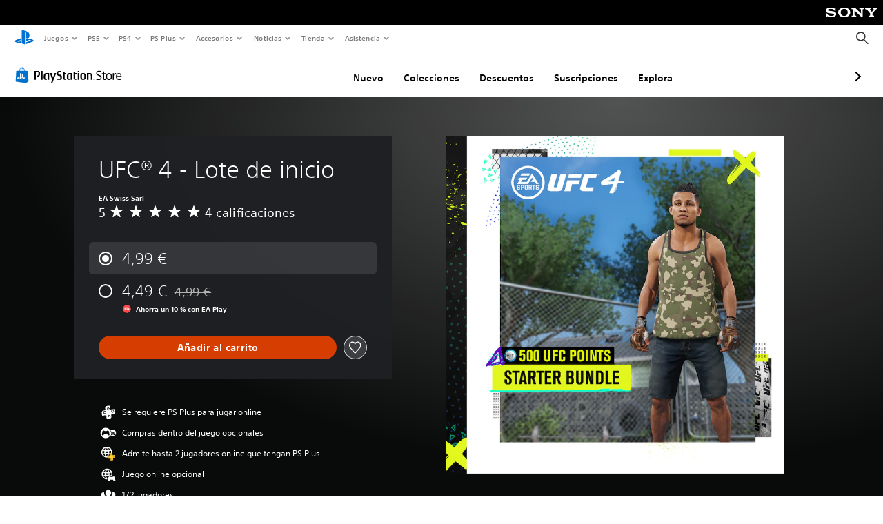

--- FILE ---
content_type: application/x-javascript
request_url: https://static.playstation.com/wca/v2/js/accessibilityFeatures.0d09b51209a6323f5657.js
body_size: 4480
content:
(window.pswCommerceAnywhere=window.pswCommerceAnywhere||[]).push([[6],{267:function(t,e,n){"use strict";n.r(e);var i=n(29),a=n(19),_=n.n(a),r=n(3),c=n.n(r),l=n(67),s=n.n(l),o=n(0),u=n(9),g=n.n(u),d=n(8);function m(){var t=g()(["\nfragment ProductAccessibilityNotices on Product {\n  accessibilityNoticesByPlatform {\n    PS4 {\n      type\n      value\n      group\n    }\n    PS5 {\n      type\n      value\n      group\n    }\n    PSPC {\n      type\n      value\n      group\n    }\n    Common {\n      type\n      value\n      group\n    }\n  }\n}\n"]);return m=function(){return t},t}function f(){var t=g()(["\nfragment ConceptAccessibilityNotices on Concept {\n  accessibilityNoticesByPlatform {\n    PS4 {\n      type\n      value\n      group\n    }\n    PS5 {\n      type\n      value\n      group\n    }\n    PSPC {\n      type\n      value\n      group\n    }\n    Common {\n      type\n      value\n      group\n    }\n  }\n}\n"]);return f=function(){return t},t}var y=Object(d.gql)(f()),p=Object(d.gql)(m());function b(){var t=g()(["\n  fragment ProductAccessibilityFeatures on Product {\n    id\n    concept {\n      id\n      name\n    }\n    contentRating {\n      name\n    }\n    invariantName\n    localizedGenres {\n      value\n    }\n    name\n    platforms\n    skus {\n      id\n      name\n    }\n    type\n    ...ProductAccessibilityNotices\n  }\n\n  ","\n"]);return b=function(){return t},t}var O=Object(d.gql)(b(),p);function A(t,e){var n=Object.keys(t);if(Object.getOwnPropertySymbols){var i=Object.getOwnPropertySymbols(t);e&&(i=i.filter((function(e){return Object.getOwnPropertyDescriptor(t,e).enumerable}))),n.push.apply(n,i)}return n}function I(t){for(var e=1;e<arguments.length;e++){var n=null!=arguments[e]?arguments[e]:{};e%2?A(Object(n),!0).forEach((function(e){c()(t,e,n[e])})):Object.getOwnPropertyDescriptors?Object.defineProperties(t,Object.getOwnPropertyDescriptors(n)):A(Object(n)).forEach((function(e){Object.defineProperty(t,e,Object.getOwnPropertyDescriptor(n,e))}))}return t}function T(){var t=g()(["query conceptRetrieveForAccessibilityFeatures($conceptId: String!) {\n  conceptRetrieve(conceptId: $conceptId) {\n    id\n    name\n    platforms\n    ...ConceptAccessibilityNotices\n    defaultProduct {\n      ...ProductAccessibilityFeatures\n    }\n  }\n}\n\n","\n","\n"]);return T=function(){return t},t}var E=Object(d.gql)(T(),y,O),v=function(){var t=arguments.length>0&&void 0!==arguments[0]?arguments[0]:{},e=t.conceptId,n=t.options;return I(I({},n),{},{query:E,variables:{conceptId:e}})};function S(t,e){var n=Object.keys(t);if(Object.getOwnPropertySymbols){var i=Object.getOwnPropertySymbols(t);e&&(i=i.filter((function(e){return Object.getOwnPropertyDescriptor(t,e).enumerable}))),n.push.apply(n,i)}return n}function N(t){for(var e=1;e<arguments.length;e++){var n=null!=arguments[e]?arguments[e]:{};e%2?S(Object(n),!0).forEach((function(e){c()(t,e,n[e])})):Object.getOwnPropertyDescriptors?Object.defineProperties(t,Object.getOwnPropertyDescriptors(n)):S(Object(n)).forEach((function(e){Object.defineProperty(t,e,Object.getOwnPropertyDescriptor(n,e))}))}return t}function P(){var t=g()(["query productRetrieveForAccessibilityFeatures($productId: String!) {\n  productRetrieve(productId: $productId) {\n    ...ProductAccessibilityFeatures\n  }\n}\n\n","\n"]);return P=function(){return t},t}var L=Object(d.gql)(P(),O),C=function(){var t=arguments.length>0&&void 0!==arguments[0]?arguments[0]:{},e=t.productId,n=t.options;return N(N({},n),{},{query:L,variables:{productId:e}})},R=n(28),U=n.n(R),w=function(t){var e={};return t.forEach((function(t){e[t.group]||(e[t.group]=[]),e[t.group].push(t)})),e},h=function(t,e){if(!e||!t)return{};var n={},i=(null==e?void 0:e.Common)||[];return 0===t.length?{Common:w(i)}:(t.forEach((function(t){n[t]=e[t]||[]})),Object.keys(n).forEach((function(t){var e=[].concat(U()(n[t]),U()(i));n[t]=w(e)})),n)},j=function(t){var e,n,i,a,_,r,c=t.data;return{accessibilityNoticesByPlatform:h((null==c||null===(e=c.conceptRetrieve)||void 0===e||null===(n=e.defaultProduct)||void 0===n?void 0:n.platforms)||(null==c||null===(i=c.conceptRetrieve)||void 0===i?void 0:i.platforms),(null==c||null===(a=c.conceptRetrieve)||void 0===a||null===(_=a.defaultProduct)||void 0===_?void 0:_.accessibilityNoticesByPlatform)||(null==c||null===(r=c.conceptRetrieve)||void 0===r?void 0:r.accessibilityNoticesByPlatform))}},D=function(t){var e,n,i=t.data;return{accessibilityNoticesByPlatform:h(null==i||null===(e=i.productRetrieve)||void 0===e?void 0:e.platforms,null==i||null===(n=i.productRetrieve)||void 0===n?void 0:n.accessibilityNoticesByPlatform)}},B=function(t){var e=t.apolloClient,n=t.context,i=n.conceptId,a=n.productId,_=i?v:C,r=i?j:D;return{fetch:function(){var t=arguments.length>0&&void 0!==arguments[0]?arguments[0]:{},n=t.options;return e.query(_({conceptId:i,productId:a,options:n})).then(r)},get:function(){var t;try{t=e.readQuery(_({conceptId:i,productId:a}),!0)}catch(t){return console.error("ERROR",t),null}return r({data:t})}}},k=function(t){var e=t.app,n=t.context,i=void 0===n?{}:n;return{accessibilityFeatures:B({apolloClient:e.apolloClient,context:i})}},M={AUDIO:"selectAccessibilityAudio",CONTROLS:"selectAccessibilityControls",GAMEPLAY:"selectAccessibilityGameplay",ONLINE_COMMUNICATION:"selectAccessibilityOnlineCommunication",SUBTITLES_AND_CAPTIONS:"selectAccessibilitySubtitlesAndCaptions",VISUALS:"selectAccessibilityVisuals"},V={PS5:"ps5",PS4:"ps4",PSPC:"pc",Common:"common"},H=function(t){var e=t.meta,n=t.interactAction,i=t.interactCta,a=e.conceptId,_=e.productId;return{type:"Interaction",payload:{interactAction:n,interactCta:(null==V?void 0:V[null==e?void 0:e.currentPlatform])||""||i},utData:{catalogInfo:{productId:_,conceptId:a}}}},G=function(t){var e=t.telemetry;({telemetry:e}).telemetry.addSpec("accessibilityFeatures",{"click:selectToggle":{make:function(t){var e=(null==V?void 0:V[null==t?void 0:t.currentPlatform])||"";return H({meta:t,interactAction:"select toggle ".concat(e)})}},"click:selectAccessibilityVisuals":{make:function(t){return H({meta:t,interactAction:"select accessibility visuals"})}},"click:selectAccessibilityAudio":{make:function(t){return H({meta:t,interactAction:"select accessibility audio"})}},"click:selectAccessibilitySubtitlesAndCaptions":{make:function(t){return H({meta:t,interactAction:"select accessibility subtitles and captions"})}},"click:selectAccessibilityControls":{make:function(t){return H({meta:t,interactAction:"select accessibility controls"})}},"click:selectAccessibilityGameplay":{make:function(t){return H({meta:t,interactAction:"select accessibility gameplay"})}},"click:selectAccessibilityOnlineCommunication":{make:function(t){return H({meta:t,interactAction:"select accessibility online communication"})}}})},F=n(11),Y=n.n(F),q=n(5),W=n(31),x=n(388),K=n(40),z={AUDIO:"msgid_ally_heading_audio",CONTROLS:"msgid_ally_heading_controls",GAMEPLAY:"msgid_ally_heading_gameplay",ONLINE_COMMUNICATION:"msgid_ally_heading_online_communication",SUBTITLES_AND_CAPTIONS:"msgid_ally_heading_subtitles_and_captions",VISUALS:"msgid_ally_heading_visuals"},J={AUDIO:"sound-speaking",CONTROLS:"controller-key-guide",GAMEPLAY:"game-assists",ONLINE_COMMUNICATION:"online-communication",SUBTITLES_AND_CAPTIONS:"av-closed-caption",VISUALS:"visual"},X="ADVANCED",Q={AUDIO:"msgid_sr_audio_num_features_sing",CONTROLS:"msgid_sr_controls_num_features_sing",GAMEPLAY:"msgid_sr_gameplay_num_features_sing",ONLINE_COMMUNICATION:"msgid_sr_online_communication_num_features_sing",SUBTITLES_AND_CAPTIONS:"msgid_sr_subtitles_captions_num_features_sing",VISUALS:"msgid_sr_visuals_num_features_sing"},Z={AUDIO:"msgid_sr_audio_num_features",CONTROLS:"msgid_sr_controls_num_features",GAMEPLAY:"msgid_sr_gameplay_num_features",ONLINE_COMMUNICATION:"msgid_sr_online_communication_num_features",SUBTITLES_AND_CAPTIONS:"msgid_sr_subtitles_captions_num_features",VISUALS:"msgid_sr_visuals_num_features"},$={ADJUSTABLE_DIFFICULTY:function(t){return t===X?"msgid_ally_tag_adjustable_difficulty_advanced":"msgid_ally_tag_adjustable_difficulty_basic"},ADJUSTABLE_STICK_INVERSION:function(t){return t===X?"msgid_ally_tag_adjustable_stick_inversion_advanced":"msgid_ally_tag_adjustable_stick_inversion_basic"},ADJUSTABLE_STICK_SENSITIVITY:function(t){return t===X?"msgid_ally_tag_adjustable_stick_sensitivity_advanced":"msgid_ally_tag_adjustable_stick_sensitivity_basic"},AUDIO_CUE_ALTERNATIVES:function(){return"msgid_ally_tag_audio_cue_alternatives"},CAPTIONS:function(t){return t===X?"msgid_ally_tag_captions_advanced":"msgid_ally_tag_captions_basic"},CLEAR_CAPTIONS:function(){return"msgid_ally_tag_clear_captions"},CLEAR_SUBTITLES:function(){return"msgid_ally_tag_clear_subtitles"},CLEAR_TEXT:function(){return"msgid_ally_tag_clear_text"},COLOR_ALTERNATIVES:function(){return"msgid_ally_tag_color_alternatives"},CONTROL_REMINDERS:function(){return"msgid_ally_tag_control_reminders"},CONTROLLER_REMAPPING:function(t){return t===X?"msgid_ally_tag_controller_remapping_advanced":"msgid_ally_tag_controller_remapping_basic"},DIRECTIONAL_AUDIO_INDICATORS:function(){return"msgid_ally_tag_directional_audio_indicators"},GAME_PAUSING:function(){return"msgid_ally_tag_game_pausing"},GAME_SPEED:function(t){return t===X?"msgid_ally_tag_game_speed_advanced":"msgid_ally_tag_game_speed_basic"},HIGH_CONTRAST_VISUALS:function(){return"msgid_ally_tag_high_contrast_visuals"},LARGE_CAPTIONS:function(){return"msgid_ally_tag_large_captions"},LARGE_SUBTITLES:function(){return"msgid_ally_tag_large_subtitles"},LARGE_TEXT:function(){return"msgid_ally_tag_large_text"},MANUAL_SAVING:function(){return"msgid_ally_tag_manual_saving"},MONO_AUDIO:function(){return"msgid_ally_tag_mono_audio"},PING_COMMUNICATION:function(){return"msgid_ally_tag_ping_communication"},PLAYABLE_WITHOUT_ADAPTIVE_TRIGGER_EFFECT:function(){return"msgid_ally_tag_playable_without_adaptive_trigger_effect"},PLAYABLE_WITHOUT_BUTTON_HOLDS:function(){return"msgid_ally_tag_playable_without_button_holds"},PLAYABLE_WITHOUT_CONTROLLER_VIBRATION:function(){return"msgid_ally_tag_playable_without_controller_vibration"},PLAYABLE_WITHOUT_MOTION_CONTROLS:function(){return"msgid_ally_tag_playable_without_motion_controls"},PLAYABLE_WITHOUT_RAPID_BUTTON_PRESSES:function(){return"msgid_ally_tag_playable_without_rapid_button_presses"},PLAYABLE_WITHOUT_SIMULTANEOUS_BUTTON_PRESSES:function(){return"msgid_ally_tag_playable_without_simultaneous_presses"},PLAYABLE_WITHOUT_SUBTITLES:function(){return"msgid_ally_tag_playable_without_subtitles"},PLAYABLE_WITHOUT_TOUCH_CONTROLS:function(){return"msgid_ally_tag_playable_without_touch_controls"},PRACTICE_MODE:function(){return"msgid_ally_tag_practice_mode"},QUICK_CHAT:function(){return"msgid_ally_tag_quick_chat"},SCREEN_READER:function(t){return t===X?"msgid_ally_tag_screen_reader_advanced":"msgid_ally_tag_screen_reader_basic"},SIMPLIFIED_QUICK_TIME_EVENTS:function(){return"msgid_ally_tag_simplified_quick_time_events"},SKIPPABLE_PUZZLES:function(){return"msgid_ally_tag_skippable_puzzles"},SUBTITLES:function(t){return t===X?"msgid_ally_tag_subtitles_advanced":"msgid_ally_tag_subtitles_basic"},TEXT_CHAT_TRANSCRIPTION:function(){return"msgid_ally_tag_text_chat_transcription"},THREE_D_AUDIO:function(){return"msgid_ally_tag_3d_audio"},TUTORIAL_REMINDERS:function(){return"msgid_ally_tag_tutorial_reminders"},VISUAL_COMFORT:function(t){return t===X?"msgid_ally_tag_visual_comfort_advanced":"msgid_ally_tag_visual_comfort_basic"},VISUAL_CUE_ALTERNATIVES:function(){return"msgid_ally_tag_visual_cue_alternatives"},VOICE_CHAT_TRANSCRIPTION:function(){return"msgid_ally_tag_voice_chat_transcription"},VOLUME_CONTROLS:function(){return"msgid_ally_tag_volume_controls"}},tt={ADJUSTABLE_DIFFICULTY:function(t){return t===X?"msgid_ally_tag_info_adjustable_difficulty_advanced":"msgid_ally_tag_info_adjustable_difficulty_basic"},ADJUSTABLE_STICK_INVERSION:function(t){return t===X?"msgid_ally_tag_info_adjustable_stick_inversion_advanced":"msgid_ally_tag_info_adjustable_stick_inversion_basic"},ADJUSTABLE_STICK_SENSITIVITY:function(t){return t===X?"msgid_ally_tag_info_adjustable_stick_sensitivity_advanced":"msgid_ally_tag_info_adjustable_stick_sensitivity_basic"},AUDIO_CUE_ALTERNATIVES:function(){return"msgid_ally_tag_info_audio_cue_alternatives"},CAPTIONS:function(t){return t===X?"msgid_ally_tag_info_captions_advanced":"msgid_ally_tag_info_captions_basic"},CLEAR_CAPTIONS:function(){return"msgid_ally_tag_info_clear_captions"},CLEAR_SUBTITLES:function(){return"msgid_ally_tag_info_clear_subtitles"},CLEAR_TEXT:function(){return"msgid_ally_tag_info_clear_text"},COLOR_ALTERNATIVES:function(){return"msgid_ally_tag_info_color_alternatives"},CONTROL_REMINDERS:function(){return"msgid_ally_tag_info_control_reminders"},CONTROLLER_REMAPPING:function(t){return t===X?"msgid_ally_tag_info_controller_remapping_advanced":"msgid_ally_tag_info_controller_remapping_basic"},DIRECTIONAL_AUDIO_INDICATORS:function(){return"msgid_ally_tag_info_directional_audio_indicators"},GAME_PAUSING:function(){return"msgid_ally_tag_info_game_pausing"},GAME_SPEED:function(t){return t===X?"msgid_ally_tag_info_game_speed_advanced":"msgid_ally_tag_info_game_speed_basic"},HIGH_CONTRAST_VISUALS:function(){return"msgid_ally_tag_info_high_contrast_visuals"},LARGE_CAPTIONS:function(){return"msgid_ally_tag_info_large_captions"},LARGE_SUBTITLES:function(){return"msgid_ally_tag_info_large_subtitles"},LARGE_TEXT:function(){return"msgid_ally_tag_info_large_text"},MANUAL_SAVING:function(){return"msgid_ally_tag_info_manual_saving"},MONO_AUDIO:function(){return"msgid_ally_tag_info_mono_audio"},PING_COMMUNICATION:function(){return"msgid_ally_tag_info_ping_communication"},PLAYABLE_WITHOUT_ADAPTIVE_TRIGGER_EFFECT:function(){return"msgid_ally_tag_info_playable_without_adaptive_trigger_effect"},PLAYABLE_WITHOUT_BUTTON_HOLDS:function(){return"msgid_ally_tag_info_playable_without_button_holds"},PLAYABLE_WITHOUT_CONTROLLER_VIBRATION:function(){return"msgid_ally_tag_info_playable_without_controller_vibration"},PLAYABLE_WITHOUT_MOTION_CONTROLS:function(){return"msgid_ally_tag_info_playable_without_motion_controls"},PLAYABLE_WITHOUT_RAPID_BUTTON_PRESSES:function(){return"msgid_ally_tag_info_playable_without_rapid_button_presses"},PLAYABLE_WITHOUT_SIMULTANEOUS_BUTTON_PRESSES:function(){return"msgid_ally_tag_info_playable_without_simultaneous_presses"},PLAYABLE_WITHOUT_SUBTITLES:function(){return"msgid_ally_tag_info_playable_without_subtitles"},PLAYABLE_WITHOUT_TOUCH_CONTROLS:function(){return"msgid_ally_tag_info_playable_without_touch_controls"},PRACTICE_MODE:function(){return"msgid_ally_tag_info_practice_mode"},QUICK_CHAT:function(){return"msgid_ally_tag_info_quick_chat"},SCREEN_READER:function(t){return t===X?"msgid_ally_tag_info_screen_reader_advanced":"msgid_ally_tag_info_screen_reader_basic"},SIMPLIFIED_QUICK_TIME_EVENTS:function(){return"msgid_ally_tag_info_simplified_quick_time_events"},SKIPPABLE_PUZZLES:function(){return"msgid_ally_tag_info_skippable_puzzles"},SUBTITLES:function(t){return t===X?"msgid_ally_tag_info_subtitles_advanced":"msgid_ally_tag_info_subtitles_basic"},TEXT_CHAT_TRANSCRIPTION:function(){return"msgid_ally_tag_info_text_chat_transcription"},THREE_D_AUDIO:function(){return"msgid_ally_tag_info_3d_audio"},TUTORIAL_REMINDERS:function(){return"msgid_ally_tag_info_tutorial_reminders"},VISUAL_COMFORT:function(t){return t===X?"msgid_ally_tag_info_visual_comfort_advanced":"msgid_ally_tag_info_visual_comfort_basic"},VISUAL_CUE_ALTERNATIVES:function(){return"msgid_ally_tag_info_visual_cue_alternatives"},VOICE_CHAT_TRANSCRIPTION:function(){return"msgid_ally_tag_info_voice_chat_transcription"},VOLUME_CONTROLS:function(){return"msgid_ally_tag_info_volume_controls"}},et={PS4:"msgid_ps4_num",PS5:"msgid_ps5_num",PSPC:"msgid_pc_num"},nt={PS4:"msgid_ps4_version_num_accessibility_sing",PS5:"msgid_sr_ps5_version_num_accessibility_sing",PSPC:"msgid_sr_pc_version_num_accessibility_sing"},it={PS4:"msgid_ps4_version_num_accessibility",PS5:"msgid_sr_ps5_version_num_accessibility",PSPC:"msgid_sr_pc_version_num_accessibility"},at=function(t){var e=t.accessibilityNoticesByPlatform,n=t.conceptId,i=t.format,a=t.productId,_=t.qa,r=Object.keys(e),c=["PS5","PSPC","PS4","Common"].filter((function(t){var n=e[t];return n&&"object"===s()(n)&&!Array.isArray(n)&&Object.keys(n).length>0})),l=Object(o.p)(c[0]),u=Y()(l,2),g=u[0],d=u[1],m=e[g],f=function(t){return Object.values(e[t]).reduce((function(t,e){return t+e.length}),0)},y=function(t){return i("string",$[t.type](t.value))},p=function(t){return i("string",et[t],f(t))},b=function(t){return 1===f(t)?i("string",nt[t]):i("string",it[t],f(t))},O=JSON.stringify({conceptId:n,productId:a,currentPlatform:g});return o.g.createElement("section",{"data-qa":_,id:"accessibility-features",className:Object(q.b)("psw-c-bg-0")},o.g.createElement("h2",{"data-qa":"".concat(_,"#heading"),className:Object(q.b)("psw-l-section","psw-t-title-l","psw-t-align-c","psw-m-b-7")},i("string","msgid_accessibility_features_label")),r.length>1&&o.g.createElement(o.g.Fragment,null,c.length>1?o.g.createElement("div",{className:Object(q.b)("psw-l-line-center","psw-m-b-7"),role:"tablist"},c.map((function(t,e){return o.g.createElement(W.a,{ariaLabel:b(t),"aria-selected":t===g,ctaType:t===g?"primary":"secondary",telemetryMeta:O,trackClick:"accessibilityFeatures:selectToggle",onClick:function(){return d(t)},role:"tab",qa:"".concat(_,"#platform-switcher-").concat(e)},p(t))}))):o.g.createElement("div",{className:Object(q.b)("psw-l-line-center","psw-m-b-7")},o.g.createElement("h3",{"aria-label":b(c[0]),"data-qa":"".concat(_,"#platform-label"),className:Object(q.b)("psw-t-body","psw-t-medium")},p(c[0])))),o.g.createElement("style",{jsx:!0},'\n        [data-mfe-name="accessibilityFeatures"] li:nth-child(odd) .psw-collapsable-section-trigger {\n          background-color: rgba(255, 255, 255, .97);\n        }\n\n        .psw-dark-theme[data-mfe-name="accessibilityFeatures"] li:nth-child(odd) .psw-collapsable-section-trigger {\n          background-color: rgba(31, 32, 36, .97);\n        }\n      '),o.g.createElement("div",{className:Object(q.b)("psw-l-grid","psw-fill-x")},o.g.createElement("div",{className:Object(q.b)("psw-l-w-1/6@tablet-l","psw-l-exclude@below-laptop")}),o.g.createElement("ul",{className:Object(q.b)("psw-l-w-2/3@laptop","psw-l-w-1/1","psw-list-style-none")},Object.keys(m).map((function(t,e){var n=m[t],a=n.map(y).join(", "),r=1===n.length?i("string",Q[t]):i("string",Z[t],n.length);return o.g.createElement("li",null,o.g.createElement(x.a,{ariaLabel:r,key:"".concat(g,"-").concat(t),telemetryMeta:O,trackClick:"accessibilityFeatures:".concat(M[t]),header:function(){return o.g.createElement("div",null,o.g.createElement("div",{className:Object(q.b)("psw-l-line-left")},o.g.createElement("div",{className:Object(q.b)("psw-m-l-5","psw-m-r-5","psw-m-t-2")},o.g.createElement(K.a,{type:J[t],size:"3"})),o.g.createElement("div",{"data-qa":"".concat(_,"#noticeHeading"),className:Object(q.b)("psw-m-y-5","psw-t-title-s")},i("string",z[t]))),o.g.createElement("div",null,o.g.createElement("div",{"data-qa":"".concat(_,"#noticeSubtitle"),className:Object(q.b)("psw-t-subtitle","psw-t-ultra-light","psw-m-l-10","psw-m-b-3","psw-t-size-4")},a)))},qa:"".concat(_,"#section-").concat(e)},o.g.createElement("ul",{className:Object(q.b)("psw-m-l-11","psw-m-t-4","psw-p-4","psw-list-style-none"),"data-qa":"".concat(_,"#noticeDescriptions")},n.map((function(t){return o.g.createElement("li",{className:Object(q.b)("psw-m-y-5")},o.g.createElement("p",{className:Object(q.b)("psw-m-t-7","psw-m-b-3","psw-t-title-s")},i("string",y(t))),o.g.createElement("p",{className:Object(q.b)("psw-m-y-3","psw-t-ultra-light")},i("string",function(t){return i("string",tt[t.type](t.value))}(t))))})))))}))),o.g.createElement("div",{className:Object(q.b)("psw-l-w-1/6@tablet-l","psw-l-exclude@below-laptop")})))};at.defaultProps={accessibilityNoticesByPlatform:{},conceptId:"",format:function(){},productId:"",qa:"mfe-accessibility-features"};var _t=at;function rt(t,e){var n=Object.keys(t);if(Object.getOwnPropertySymbols){var i=Object.getOwnPropertySymbols(t);e&&(i=i.filter((function(e){return Object.getOwnPropertyDescriptor(t,e).enumerable}))),n.push.apply(n,i)}return n}function ct(t){for(var e=1;e<arguments.length;e++){var n=null!=arguments[e]?arguments[e]:{};e%2?rt(Object(n),!0).forEach((function(e){c()(t,e,n[e])})):Object.getOwnPropertyDescriptors?Object.defineProperties(t,Object.getOwnPropertyDescriptors(n)):rt(Object(n)).forEach((function(e){Object.defineProperty(t,e,Object.getOwnPropertyDescriptor(n,e))}))}return t}Object(i.default)("accessibilityFeatures",(function(t){var e=t.app,n=t.render,i=t.args,a=t.overrides;return{name:"accessibilityFeatures",core:k({app:e,context:i}),init:function(){G({telemetry:e.telemetry})},getInitialProps:function(){return this.core.accessibilityFeatures.fetch(i)},isEmpty:function(){var t=this.core.accessibilityFeatures.get().accessibilityNoticesByPlatform;return 0===Object.keys(t).length||Object.values(t).every((function(t){return t&&"object"===s()(t)&&0===Object.keys(t).length}))},render:function(t){var r=ct(ct(ct({},i),a),t);return n(o.g.createElement(_t,_()({format:e.i18n.format},r)))}}}))}},[[267,2,1,4,3,5,0]]]);

--- FILE ---
content_type: application/javascript
request_url: https://web-commerce-anywhere.playstation.com/E80tgagRElWg_RY5Uw66LpTS8_0/7wGO6zwNDObz2b7DiL/MzF7RW8hCA/dGtILj/FTMW0B
body_size: 174037
content:
(function(){if(typeof Array.prototype.entries!=='function'){Object.defineProperty(Array.prototype,'entries',{value:function(){var index=0;const array=this;return {next:function(){if(index<array.length){return {value:[index,array[index++]],done:false};}else{return {done:true};}},[Symbol.iterator]:function(){return this;}};},writable:true,configurable:true});}}());(function(){kH();hB4();Rd4();var qO=function(zd,H5){return zd+H5;};var DB=function(){return [];};var Dm=function(){return ["\x6c\x65\x6e\x67\x74\x68","\x41\x72\x72\x61\x79","\x63\x6f\x6e\x73\x74\x72\x75\x63\x74\x6f\x72","\x6e\x75\x6d\x62\x65\x72"];};var GO=function(){return gj.apply(this,[C7,arguments]);};var Am=function(){return ["E+0","nWB5!Y*kPC\x40U","H\\","d%s","g","zo}jKW4!+L","GJIV66w","U","\x07qFTMRU6 V7KPT]x[7\"*",".!\'S:ZTX\\NP0(,L*MJPA\x40W","","Yn","BZEA:6,Z6","Q6*#Q4[PPMKW","&L!W","#OVY","KC]KS !7KPBFH\\y)M4GL","\'*U#BGEJ","^OEJ","\'![\fOF^~W]87+^2AIDh)&^\x3fqcC]FK","b\x00gaad|","51","+",")6*L<Z[AJ","\vh6KPr\x40I\\<\'1Q<\x40","c,-&S\x07GOTw^,#hQ=","BBV0%]%GAT\\","ALZJ^V63+","gC]H\x40y!=L!OAEFIUy+\'^&]AP[N]7d.]*]\f","\n=(Z<B","1[7","BFB","[;6","++[<\x40LTLS87<V0G\f\\Ww4*J\']yr\tB671u6]QPHB83$Q\'CBVIQy\"0V0ZK^A\"\'*V ZyTI6xY$OKEw\x406),K6\x00C]Ci87<V0DDADF0++zUPT[R\x407f0K6\\cVJIF%1YqGLAFD0#$L<\\_NQ[>%1W!\x00WBJUs>!+LOVP\x40W-\f,_;kLE]HB $T&KQtP+%+\\ \fBHP0( \fCCLO[-!&L&\\GP00+] ]\x00\rJ]=!)\fR]NST66(\fR]NST66(n6\\QX\x40Iuf0Y[N]yB\x40*-*Vq\x00F\x40Pmfi5[N]yB\x40*-*VGQE\rzc*0T\x3fS\nAG7\'1Q<\x40\nTKW-d (S_\\Ob07A(MM_\\S6y+]$mWITQ+! VOLGNTihu}IGElH\\-!=L{\fUTM\x40^{mi[nA\fVJSw!0 V GM_\x07et\fJGSZ\x40m+!+\\6\\GCpN\\\x3f+ghKJYB\\=+7<\x00ET[wS+%(]\'KPL\tg\tkkfnyb|\vgk`vc+!+\\6\\GCH>!1h2\\C\\JSW+l&`op|lw}jgcjum\x07\x07_\nLH\\*0eQn\x40GFhT\x3f7&J6KLrNID87m\b\vHBF++L6VV\rPW;#)\nq\x07PN>!1}+ZG_\\N]7lgole}pCW;1\"g!KLUJUW+,V5A\x00I\"2 V7APN>!1h2\\C\\JSW+l$`op|lw}jmcppw\t\\G_KB\x40<6w:\x00ET[wS+%(]\'KPN\tg\tkkfn}b|}qutm`~p98^:\x40C]C^I+!1M!\x40YV_Rd<*!W!GYB\\=+7D/\x40W]C\vU)1]=JGCJU\b<j7]=JGCJUN%*0T\x3fEAZd<*!W!LYB\\=+7\n/RLDCK>40\nKLUJUW+~+!KLUJUW+v9D=[N]RZOqmiY WLRAG7\'1Q<\x40\nTD]7716yLO\x406) 6VVTAT[6*|OGSCAV2,-P7MF[_NT1,\'\\:AHACAX7\'*Y|GOPHBAv-&W=]\rP_Wm0\'*V~JCCDxP>i&W\x3fAPCHQ2!!b\fAA\x40uf&P!AOTBJ-!+K:AL\v\x00\bT5(,Q\x3f\x40F[JHZ:,$T#L\x40RKBY3/)Z7IDZD\bZ-))1BMRDBVw,1U\x3f\fLO\x406) 6VVTAT[6*|MC]E\x40Y5&\'^1MH[NIS0.)Y0ILRNAB<#)T|FV\\C\bV87-Z<OPUOF4(gqMJC\x40JWt!=L6\x40QX\x40I\bvk+T:^MTAAP;-.H1DIW_A[5(&_8A\x40]HW_3k$V=AVP[B+!$[\'\x00JEBKuf&P!AOTBJ-!+K:AL\v\x00\bQ7 ,Z>AC_MHS=\',^9EHSKWX>\" \\2\x40M]G\bQ6*1]=ZBLU[)062BNLTA{hg[;\\M\\J\nW!0 V GM_\b7*\"[6MISNWW;\",U=BLXFNS1/$V7MNSCE:++L6\x40VINV6vhH2IG\\D\x400419]\x00\rDZ++(]~KZEJIA0++|RRMKP\x3f(\"\\8JDUEWX0\" H#EN[KIS</*P9CB\\BF*k\'W<]VnXU[--+_\fCMUNKm0\'*V \x00R_H{\'-J<CGJ_F<*6Q<\x40\x00MU3% Y0JI^AF]8\" V\x3fHIZDJP8+5S1GNW\x00D]70 V\'\x00AB\\{\'-J<CGJ_F<*6Q<\x40\x00W_3! _9FHUCDQ6 -Y0JESHAS>&5U0MRT\x00FA*!1K|GOPHBAv`hK6BGR[BVw4+_q\x00RGU]4!h]+ZG_\\N]7~j1FNYANQ)&-Q4\x40\x40UGBV>.-_7AA_BO]4*5:CCVJT:, [8CCCD\n[:++ XEQ16*U6GI[B\\*-*Vi\rV_KQ4*&H8BIUENQ:&.V9DI^FCB>/&Y8J\rP\\TW-7jQ0ALB\x00D^t(*_<\x00QGH{\'-J<CGJ_F<*6Q<\x40\x00JP7& P:ENUEO\\\x3f!-P=OKUGMZ6+#P#KJZ\x00FV/%+[6JEVW]>6$H;W\fBo}$}^LV\r\v:,7W>KTWSW77,W=\rLHT=&5W6IG\\_M^6+\"Z2II_LBY0*#T0\x40HMR[5 j[<\x40VTAS:76\fAY]H_<i \x40\'KLBFH\\ckjW=MCP_K[6)$Y>B\x40^_C_1)!W>^DTBKX1)j[<\x40VTAS0*!]+\x00HB\r\v:,7W>KTWSW77,W=\rIMU7\'*_#^M]GAV)-/Q;LRWBB]14$Y7^A\\BF--+_ \x00HB\x40Iuf&P!AOTBJ-!+K:AL\v\x00\bY2.#W1JLTDOV))\"W>ERTFEZ5*([9IKPA\b[:++:MM_\nw4+_q\x00RGU]4!h]+ZG_\\N]7~j7\x40GSDK[\x3f+/Y2KA\\GBW3.*H4DF]EBP)!*0ALEJIFt7&J:^VB\x00FA8*$0]QQ16*U6GI[B\\*-*Vi\rAFHQ54*H\x3fMFSNBT0,$U9AJ_JAP0//Q\x3fM\rs\x40HY4%7S\x00Z[]JT:76\fAY]H_<i \x40\'KLBFH\\ckjS9OA[EC\\6 !V#L\x40REN^:%/^;F\x40UGLB>/jQ>OET\\\bS;+0L|KL\tB7#gqMJC\x40JWt!=L6\x40QX\x40I\bvk\'T:BN\\MDZ7\'$R=FI[IC\\0*&^=J\x40^FB[2k&K QYNUW-\"P\x3fGEY[\tQ*7gqMJC\x40JWt!=L6\x40QX\x40I\bvk(_:DOPEHQ>\"&Z6LMPLFP\x3f#*Z>DE[LHX8k&W=ZG_[\t_0*k[ ]\x00\rDZ++(]~KZEJIA0++|NALFW=)&P5FMRMES))&Z#GLW_\x40\\1-!\\:K\x00I*=(Z<BQnNA37gqMJC\x40JWt!=L6\x40QX\x40I\bvk)H0OGUBDZ\x3f,*[1LCABDP)-+^#ILYFCV0k,\tk\x40\rBVJP6(6g2H\f[\\{\'-J<CGJ_F<*6Q<\x40\x00FS)&!Z7AO[DLX2%*V5FIZFLT>.)T0BGS\x00W])15g0]QnLH_)-)]7\x00AB\\{\'-J<CGJ_F<*6Q<\x40\x00LP\x3f*\'[2KR]MD[6%.S#MRVIL];/\"P\x3fFG_\x00T\x40:k&K cpn\n[7-1y ]KB[F\\-j6L*BGBDA*fi0FP^BB<<1]=]K^Av\"#\\2KGXEEP0..T5MRPGEU1%-W9IDVJE]v-(_ AC\x40W*2\"\fAY]H_<i \x40\'KLBFH\\ckjZ>\x40NREFP>*5V6\x40GZ_FV5%+Z1EM^FJZ7.j[;KAZ\x40RF\t%<H2B\rY\x40IW zALEJIFw.6\fAY]H_<i \x40\'KLBFH\\ckjP6FK[MAU0!.U9HIWEWP2&$U>D\x40UJIS= jR GI[FB02H}DQQ16*U6GI[B\\*-*Vi\rTFAT54(W0J\x40UBBB;.$W#EIYMA_=#,R0M\rR\\T:+!]>GPC\x40U:76\fAY]H_<i \x40\'KLBFH\\ckj]0\x40RYC\x40\\8.$V9\x40IRBEB8*&\\9AKULB[5/jQ>OET\\\bF0\'. XEQ16*U6GI[B\\*-*Vi\r^CCQ<!)]\x3fJJ^AES\x3f45[2^NU_C[\x3f\',V9G\rP\\TW-7jQ>OET\\\bok\'T2MINCV++g:MM_p%, XEQ16*U6GI[B\\*-*Vi\rYKHY0!/V#GOPDBV1%/P7BATHBB5-*Y;J\rFJEQ5- V\'K_INW5 kP\'CNQ16*U6GI[B\\*-*Vi\rPBD[64\'_#FKZMD_8\"#Z>CKSAEB0+.^:M\rXBFU<7j\tjCR[ND<j5V4\fLO\x406) 6VVTAT[6*|BKTLEV=).Q:GJ_JC];))U:BNY\x40CX2 (Z|FV\\C\bS, ,WGQDNK[#!7;ZO]\r\v:,7W>KTWSW77,W=\rIK_:#)U2BA_NET8%)S<CGP\x40OY5/+Z1FEFD]7i&Y\x3fKLUNU<)5L*bW\tB7#gqMJC\x40JWt!=L6\x40QX\x40I\bvk$R#FNSCLT)45\\#EE^DNW3&/^<FD^GO_2k#T2IQNJkK%I\x00\rDZ++(]~KZEJIA0++|RYFCZ7)\'S1E\x40ZML\\1(!U#CLPL\x40[:4-S5QENS[:k&K D^ASAw\'6Kq\x00RGU]4!h]+ZG_\\N]7~j8AJWHDU;//W7HAWDDS:/5Y4GDVMD_0).2]QT[T;+*L ZPP_\n_80 J:ONKBA0#+:MM_\\\bQ*7jU2ZGCFF^t-&W=]\fR\\Tuf&P!AOTBJ-!+K:AL\v\x00\bP2,$Y4DCYIJX5.$T<^H_\x40BS5*#V7\x40CVL\b[:++K|GA^AkpkH=I\x00\rDZ++(]~KZEJIA0++|E^EEV\x3f*5V;AEWK\x40X;-\"]9AC^CBX4#!P8A]FWB<6kP\'CNQ16*U6GI[B\\*-*Vi\rRGOX;4 [#\x40APH\x40X) $S>HN_ID])#)[>G\rR\\T:++L6\x40VLTA{hg[;\\M\\J\nW!0 V GM_\b\x3f).Y7CCAHHT8 *H\x3fD\x40[ILS) .W:KLXGN;1,T7DZ,*.9]\x00\rDZ++(]~KZEJIA0++|ISMCS;,!^:LLPADB3\"-T8FCWHC[5\'+R:CB\\BF*k$M7GM[FPt+#^}]TV\r\v:,7W>KTWSW77,W=\r\x40LT2 $_\x3fHH[EAW\x3f &H#BKTHBP)+ _2GKNTA<06\fMM\\BH\\37\r]\x3f^GC\\\nV<|v\v2HETuf&P!AOTBJ-!+K:AL\v\x00\bS2 \"V>MMVCBW7,\'[\x3fIJVGKY2 +\\8DF[L\bA-%1Q0KR\x40IAv7$1W\\>fi0FP^BB<<1]=]K^Av#(]0FLZAIZ:)-T0GKTC\x40^1#*\\9BASFB\\v4$_6]\rR\x40J_,*,[2ZK^A\tZ-))\fAY]H_<i \x40\'KLBFH\\ckj\\:HMX\x40\x40X3+/W2AM\\_O^=!5Y#IRSHLZ2&jY ]GE\\\b\x07hru\x3fIvws\x07sz}^LV\r\v:,7W>KTWSW77,W=\rGHY5)(_5\x40RP_\x40X>\'5]0FJPNJ[4-#[;CRIUS4!Y=Z\rW]F_<$V\'\x00HB\r\v:,7W>KTWSW77,W=\rCFS7/ R8LJSKO_04#U4MLVKB^8,)^<DKNTA<061BCRD\nE1-1]~CMUJ\nq6>A9LR_IU{hg[;\\M\\J\nW!0 V GM_\b:(+_7LIADWW<&$P9MIZEA];%#P=ME\\AB0*6L2BNZTW+\'6K}FV\\C{\'-J<CGJ_F<*6Q<\x40\x00AU>/$[0^\x40\\\x40JP1*/S9AI_KHX\x3f#$_6DDS\x00\x40]6#)]>KGEN\\5-+]}DQQ16*U6GI[B\\*-*Vi\rYCHT0#&\\4DN_NKP2! Q=HA[LBS;4$U0G\rY[J^v70K#KLUJC10(Tq\x00RGU]4!h]+ZG_\\N]7~j=AMVNA]6\"5]1GOPEWT)%([5FMPFAW4+$ [QAJIV< kP\'CNQ16*U6GI[B\\*-*Vi\r[CCZ)()_;\x40\x40YCEB:)+Y9ERUBFV8+)Y8F\rS]HE*!7y#G\f[\\{\'-J<CGJ_F<*6Q<\x40\x00IT\x3f%*Y\x3fLK]MJ_\x3f#\'V1IRAENZ64$Z#^FZ\x00N\\3!&L}DQQ16*U6GI[B\\*-*Vi\rUMBB># W4LCXMOU7,-V7AHAJW[0,&U6L\rR\x40IF<*1g MPX_SAv2,U:[OLTA{hg[;\\M\\J\nW!0 V GM_\b>45W=IOYELB\x3f*\'P2IR\\EAY8*+^1BNPB\x4037j\\<C\f[\\{\'-J<CGJ_F<*6Q<\x40\x00NQ<++W;ONWMAQ5  V0BA[NAQ)&*Q#BD^\x00PTw\'6Kq\x00RGU]4!h]+ZG_\\N]7~j=IEYCIT4 \"V#KERBEB>!-S1FIYDEY34/#ARD_\tZ-))\fAY]H_<i \x40\'KLBFH\\ckj_>OEUIW[8,\"Q\x3fEH]I\x40B< /R5^M\\KKY8*jZ<AI[NQ2!1;ZO]\rz\t5!1=\x40b\'*V ZR|ou-xY WLR\x07B0mx(MM_\\S8y5]!HMCBF\\:!kV<Y\nS\x40 \x3f&W=]V\\S.%,LsHGELO<h>U6ZJ^K|qS\vGB<6#W!CC_LB7+2zC\n]BF,6+0\x00RD\\O1mir]\f^Dqwu:LMe-W/\rNjtic\x07_RNSQ1l (MM_\\S7y5]!HMCBF\\:!kV<Y\nF\t+!1M!\x40RWG*,mVz\x00RZ\t\x3f+7\x3fKVAb*y]}BG_HSZb*nb\vJLH\\*0eWnK\fBCNQ<l+=\t_84m6M[q!iVxA\vFE8-1\\M\\FTWw%)T\x00KVECBVq+lE0ALB[\x07Sd\'kT6\x40EEGf\t$L;\x00P^ZIVq\'kJ6JWRJ<h+nGA\vpk&\x3fKLV[Oct~J6ZWCA\x07Srf9x\x40\t69m\x07\fRNSQ1lmnyl\vQd\"0V0ZK^A\"-#r\x00R\x40I\\<\'1Q<\x40\x00XA\x07\\82,_2ZMC\x40<00J=LDCK\t:++K\'UGWIBQ--3]\x07WRTB+01=VH_B\b69xV2XKVNS]+j&W=\x40GR[N]77]\'[P_tBiyx=\vAfit~^S[71)Tqs_\v[d\r+L\x3f\x00fP[Bf0) ~<\\OP[w6 K<BTTKhB--*V \v[N_<*V6C\f\x07IW.dY\'K\v[Ha-6,V4\vTHA:40 FTYNQ<\t U<\\[\vG\vZ86!O2\\Gr\x40IQ,67]=M[\vB\v^8*\"M2IG\v[\v^8*\"M2IGBK)($L5AP\\W,7 JIG_[Uu%5HKPBFH\\c&8=OTXHFF66~J6ZWCA\\F*~$<]AAZA%8+M\x3fBEU[u($\'NP\\^u (;R^_ZK^u,&>LT[Qu1$4CGE)(H[CUB>40=GI[]$9mzQTCA:(*K6\vL","2^R|FI]+ J GM_","\x00",")%6K$APU","\r+K\'ON]{U[># J","V<(1Y\n","T\x3f(","2\\E","5%","]","npBA+!M\x3fK","[BJ-%7]2","\v`}|","2[V^IN^5","EAZuW7  J6\\","\'*U#AQTK","v&C\x40T]","ANUA<)W2Z","\'*V5GP\\FA*3*J7","ut","mdtakghY","5W ZC]lHV<","X[B\x4080*J","BHG*!!W$\x40","&^FP[Bf+16L6Ja^ZIF<66","A.61","B_00","AG7\'1Q<\x40","<( U6\x40VxKsK)!","J],7 ","_<76Y4K","B_BW:,A=ZJT\\NA","","1","6\bc","[<\x40DX]J","<67W!","a<63Q0Ku^]LW+ _:]VCNS[6*","d","\'$T0[NP[Bt\t","2BRYN","u\x40DG4!+L","* \x40\'","6\tf","lRA-+(}!\\MCnAF<6M=MVX\x40Iq8()","CUKUW*7","^071~&\x40AEFH\\*",":++V6MV","[\x3fGRS\x40F\x40=","JPXYB\x40","NWB!7K:AL","F=","ACRU0*6t6\x40EEG","K#KCZJU","z}\x07","US7 *U","}kae","8\'.","= Y!","J6]W][iS4!","AZTZ","zA","wswPKzfs7+Kopnay*\x07Mcr}Ky.\fboc{`s~_7mctfrc>{gc`HKq\fvI`rjL{\"~ogxvU\x07SosV_ds\ri4lapns\b#{kkr~\x40puqJwlfw_mddffc1ygg`Heqt\fyIZrnb{\"y)hxnvU\v\x07}hsVmdv2\ri4hapjnq\b#\x07{kkp~O|\x00qEsldY_jmctfrc>~8gc`Geq\fpI`rmL{\"LogxyvU\x07}osYeds\r\fi4latzns\b#){kk~\x40s#uqEElfw_mcZffc1ygt`Heq/\fyIrnb{\v\"zlxnvU5\x07}zsVmdq2\ri4hapjnv\b#\x07{kkp~\x40J\x00qEsldw_mctf`c>ygc`Hq\fhIcKi{\"bogx`vU\x07\x00}osVmds\r\vi4larDns\b#-{kkt~\x40puqEIlfw_m`ffc>0ygu`Heq/\fyFhrnb{\"zhgxnvU\x07}dsVmdvi\ri;xapjnp\b#Bkp~\x40J\x00q\x07EslagPmctfhc>zgc`HKq\ftI`rmb{\"rogxfvU\x07\bosVids\ri4latzns\b#|{kk~\x40puqJclfw_mdZffc>4ygs`HfHt\fyYzinfx7yF{}iH!=t\boqtffu\vz#tapfCq\x00q)m|epnb{,uqMz\bhps_fsZ`mw\r _lk`HfH &yE|\\fsayyYZic\x07S\"Ycvsl1ocSErs(!~ ofinft\"|\voc{`sv\f\x07\n\x3f[xvyfky]`pnoj\x00\\cpfs4{\nUplDu<54I#]S[Xfs3i4hk\x00Xfq\v/7^\tocpnfy\bu2y|N}wfsSklFndgv2ycc\x00XfqtOkkpavs\'\x00$olRnf^\n\vii\x40vyRhj*l$fzpnmE\bHocpn\x00\x00&/moI]TsyvULfs7\x07l$fzpnmx<6yocpn]y\x00u2yMeWwfs SklFnddiydU`zp*Iocpnp\v[oI]re\byjgP]s2igaanfs0`ohi}FC(&WkocpkT|:S\t}sVks\x07[=dJT{rsv)BvhHv^\t\x07Kocy_fc\r|vcpehf\r\t$od`wmK\x00.\toFALt \'(~fzUpMfc\toocpndg.ydUkVC;4I1oMpn\x40smboc{lr\x40_n","6H6MKPCdZ86W&\x40V","#AK_[B\x40\r=5]","yqku","K\'AR","U<0Q>KX^AB}\x3f\"6]\'","{Sgh","6","0AN]JDF!$\\\x3fKQB|NU7%)K","Q5- V\'yKU[O","),*V6`W\\MB\x40","^P^KRQ-","Y\'ZPXMRF<,T\'KP","CF]FB","LKW86Q>KMD[","PW;#)","W9MwH\n#$`","V<","hYGG","%!\\","T[#!","\'$U6\\C","+","D\\G","\\63","OBYNA0&,T:Z[RGF\\>!",",K\x07GOT\x40RFj&L:XG","47W>^V","07J&]VTK","O;KG]","T<IK_","V6\'0U6\x40VtCB_<*1","AYJDY;+=","\'GOTuH\\<","RC\x40ES;(<","3 Z7\\KGJU","W_D","D","\x07JS!i2Q7ZJ\vn4=","81!Q<MVH:+!]0]YH\x40;-6","U\\N","p","(*Z","[<JGa\x40N\\-1","QFX","JE[W\bvk","]VP]S`<*!]!GLV","w5HQR]BW7\x07$V%OQ","r2","-,7W$","ACRU0*Y\'O","MAL","$AU\x07","yDLY2/","Gn\\)11","w","2]1JPXYB\x407&J:^VnII","t{","LCQ%!W^MP\\IT8ssH5Mx}BDT5J<CKBJ","^GCBNA*-*V","}nCFA-$L:\\a^AA[+)","fib\f","PYF[5\f Q4FV","94","Y7JGUaHV<7","!Q MM_ABQ-","ET[hE77W#KPEVcW*\'7Q#ZMC\\","<*0U6\\CSCB","r2XCnWB5!1BWVN\\","[<\x40DX]Jw4%,TJFCJTA","AB-","Q=\'Y JHWCFA,0*H5FTRuk_:\")g",";T","p]\x40G4!+L ","/!7",")1]","`}|","]VP]Sf+%&S:\x40E","42","\\8(","HA:40","U:CGeVWW*","A[5!","oj=oFg-)z`%yIp;T","GBS=","v\x40HU5!el2BIKG>-+GFT\x40\x07`<*!]!KP","N2BWT","a<63Q0Ku^]LW+\x07*V\'OK_JU","J^\\S\\8) ","CZp","\x40<)*N6gVTB","","E\x4082 ","  N:MGaF_W5$L:A","\v","=!+Q6J","\x3f3!","yoj\x40vUH\f}ol`ne{2\rvoc`Hf[Ifinfhj%\r8LRfs51`\t^xiPjy\x07{crwqHz\ttDKb\n\nyMs\\Fj\vz lcpjs4ZaBWeXfPzcwLp*%jo`Bmfsuy_\x40CRf.\'yo`\x40BPyyocwavs)k$ofFnfs=(skcpeqg;i4dapaDs(jcxK`\v\r \rr#LOUfp*y_\x40p\x40fs\bypnm}\b&yocpnr\x006\x3fmoNVTs1\vimw\\JPs/y{d\x00Xfq\f) Okkpavs\x3fk$olRnf^>w\vii\x40vyRhj*l$fzpnmj\fHocpnra\x00u2yxXclf|:T4l`nlkk,-[8`Tkhqp=}yYgpnr{1u2y{OW{k\v:T\x40QplV.n)|KpEPsJIfinfx\n|{\"Lc^nfcucpeJg;hocru^k+>yBRd\\fshr!`npnic\x07TYcuzfs5KlW~fq;,Ojwpnpr\'}npnwsa\x00w\x40[zfs4<\x07KlW~fq8uOi\x00nfx7\'yLHdnf\\16y[l`ndc4-2ypnm{\r\by1DwpnKB7|\voc{Bqp*yvcpeTc;voDh{iX\x00)T\tCF^Nq^(%w\x40\'`\bXDj>\b`F\x00iW\fsu\'McpBSg*`ohzzL{u2y{cVFel*Oocdf\x40a\r\t$oaSjbB1iN[ur\n2}oFRne\\=4\'UXFKzfp1aZrp{rsw\v\b\nvhyo|\t\x00qUphr\v=$of\x40eFjfs=\'y\x3fxw`Hcjl7fhAMJQ;y[\x40\\E\x07\bYcLfs4 \x07i4jzpnm_\f6zojinfxm\tyUplBt\v\x07v0ocZeu.y7McpDm]*\to`rniQ(L`spiD7$`~cs\\es\fydkecfs3`ohP|Us\"yboc{itOmC\x00~s6bLUhOb &y\x40MLhYyCRVfs\x00r9vcpenf\'y=AeXeq\n&yBRzavs\'\rn)Og\tn`EY<cpncX\ry\x07fzpnmq8\n&yEh^avs&n&tc\x40sEylKws=}.yocpXb\n|5dHinfx\v[oL^sE\x07v0oc]_l|\b\x00[xXPjs3yOM\tnfs.qEawfsr\vB|Hxpnfs\nI\'McpAH\x00#\f\x00ocr]ETCefs-\bZo\x40[zfs2tvKlW~fq/,Oi\x00nfx0\'yLHdnf_!\n6y[l`ndc2ypnah*\x07Mcrzr\x00.\fboc{fjP\'RocZKtA0voaeClEq\tohKzUs&/moIaTsuyvcpeN;vofkhK\x00\b#`oJZM|h&n&Jfdnce=oxdyThu)Z=|rpmTp\r`ohas\"njxivU\t0Z=vcpepa\t$ogexa8\x00yB`{{Pp\v[lg\x00GCu>uyD\x40aws7\x07yfzpnm[\f&yIninfx*\'yEwldY%)0o`tOV#tyt[hxY;vthlQsnfv\r\"|\vocca~j\v+\vihx\\WQPjy]`pn`\x07h3{xeFnb{\"|\vocca~j\v+\vikAi^V|$kcpznq\b#\x07{EkpPs~cOfdnf2!\bkoeFjfs+*ydub`Oq\fsIfinfZ.r)tw]ZCp*yvcpepai4hk\x00Xfq\x00(\rlbYcrvKu.OocdE\x07S4cpnah4sydlUrs!T7ktBup5&+j)L]z~e=\vobBvFjchy{W`HPh{Dinft7ykocpiB\v:U|rpnfp80\t$oae{Dpzhpb|rx\x00n5zI\bjuga\nocpnaQ\f\r\bi>z\x00Xfq\fwOjUpnfeau2ytywfs7Z8cpnaksydlUrsvP0tgzL^\tv8ocpneS!\x070ocZH_A\x00ydidDnsh3pHNp\x0772}oFRnf_*t_vcpusV5Z>M\x40p~fph3{BprniQ)vcMO]Z}J*yWULfs2 Kjzpnmz\f/\fybYcruKw;yUplBt\nqtOmGw|Ps\'y=Fw`Hcjw|Qsnfzr{PpnvU;yaw[zfp4<)Z>JPjp:\v.yocvFmUh}$Upls^qtOmv]dPs+}yoegns{\x00[Fnb{u2y}IXcy;iOvsk!ocSErs/-j o`Davs%Q$oefs\bZo\x40[zfs7KlW~fq O`ApnL\x07\nu2y}IfV:TeQpks$k\'McpCWy1itDu`62p\voc{csv`loa\\aHkZa|N`wub6zofinfx\'yUplrg)\x07}esVks,2a\vdXkzKG=6zoninfxh\vocwuE\x07~{q\bLfs4,*Kjzpnm`\r &yEJcQ)~EsldYtOgAvi^QkZ=\x40p~fq\b#lbYcr|az\f(|[oNtWTsylwULfs2#=TjMcpDO`, &yBdz~\x40p\x07.qUpfDu=&\nd\x40_~Es\bi4Hv}Ds*j ofinfx8/mlOICE_=t$}klFndV\fydp|KDs)-WcFrniQ\x00\t;JeVfs,V~cs\\esj\t$oagxBE\n&yBRzPs\\ogxdvUy;Y{ie]h\f(0\\]`pnmq\n&ykYK`Uhv;wLfp*y~cULfs4\r=M7McpBnJ*IbYcr|J0/OocP}ictOmA\x00dPs\'y\x3f^w\x00Xfu=v)M\tiavs(\t;O\tmic\f&\vFA_}rQi|\x07Mgc\x00Xfu\fwA2y_hPw![oIA|vUy\tzFyeWP4\'\'yo`DKDs/\vv o`rncg)r]cuwfs\x00lo`\\WKP4 uY`\x00Xfq\f/OecpnfYm)\fbocw}TsyOq[zfp4<)Z>JPjph3{EtrniQ.v`sph~\x001,&SvFnEs\b\x07i4larDnsh3q0idHLd&+i1osplw\v:nYcLfs54\t$o`dzph3{0iPs\'ts$oiCwfsomrpnfq.ydK|KDs*\vk&JApnJ7{\"~cpnde#y\tCfLPj\'tyBWhw}Bv\b1n}ufsw5_OHvic\x07BYcuzfsydVbcfs()=Kcpl~yLJZnfs yvcpeSa46{4ogpnfp\x00yxmFncd","4KVtCB_<*1KWlPBB"," ","\\6XrXWB^\v%1Q<"," ","UW*+)N6JmA[N]77","_K","SCRW-+*L;","bFF1","fA *&q\'KPP[H\x40","S4&,]=Z]F\x40Z-i6]=]MC","hi","\t$H","mW!GG_[FF0++s^MC[US00l","/ A&^","\f]GEHE\n0$L6","_","O^ZTW+3]OVP","(KOLX_R^80,W=xKTXTw7%\'T6J","cMUZKW","#","Y0MG]JUS--*V",") L2eGH"];};var RO=function(hf){var vC=0;for(var Wf=0;Wf<hf["length"];Wf++){vC=vC+hf["charCodeAt"](Wf);}return vC;};var Zd=function(OS,nx){return OS<nx;};var jx=function(){return x0.apply(this,[IX,arguments]);};var Tx=function(xd,b5){return xd>=b5;};var Ic=function(){Rm=["G+(;*\x00[R","WX(T","\bRJEOU;",";NE","DYG,\t(","Y-T\x40;","R","-\"]^","LY","L:QM<\tP:/.NWX",":N","E(","W+-/","U-[\x401=A/-+ _X[\x07","++\'\x07]S","w;\x3f(&\x00","_RN5%+","LGD","Y\fH\"(","[\x3f.OdQ_K0Nv-=","hes$m0oa","*+7;JSQ","\n&\"\x00[fS\vE9JSVAY[k3\t]\t! ","#",";X\rJ\vF\vd\\YK,+V=dl\"]\x07V\bZ|\"","H7HA,G<87\x07XPY","4RY]+\x3f]","8(\x00yU","P\'","I6TC$+","-+LuSN\f","oS8\b(GlPCU","U","QU]x9\x3f[\r","T2HA","U>\nSC):Z<","E+-P>-",",\x07]^yN#","L\rB#(I",">+70LYKN\x3f","","i_m","_B);Y:","zTCU+W","v!QYt=\v\x3fQPR\v^b","VA%+[:;/wR","5RCY","+/[88=","&A:)t]b","3YE<\'Z ","MB]_ ODI[","","`y7\x00}~f-h59&\fWNO","9","F+5+-K[cE:,L\rA","Y*V\x40!F:/7","\x07MSN",".\bQIA__","VNT)","\n\'R\x077:","UUQ_/B/","WE<-]+*","wNJ4","\n_9>]G","<",">\"M",",(\vPAK","+!Y"," \'Q*< ","WN^1OI","E:<","%]","x","HA):P*-*RWH\rY","J\'","\t;_\rjVBU+NM\' p8< 7","f","9\v*)]\x40","1OCY_\x00)]#\x40]xH+We+-P=*","_:_P-","/)&GFY B9\x07,W",";7","cq","","/A:+\'!\x07JSO","XI)YA!G%<<","()\"}WP^!\v9X","/NV! R","\v_}","","7nDUB9;","2\v\nFI3P/QO#%^%","\'","I\t","YG-\"P<8:*PRG8$\t[/WE]O&","ic\\,9","MAE","\vSS","QFY\f","\v,Xa*\"_","J\'<X/5","<<=&","R+-\b/_BzN<(\t_aE_",">Z=-\n\"_","\x00hWP","X(\tH\rWRJ","$\\"," \x40#;+1","x\tQA","$\x00&o#``t-~8uvp\f","T-8","J\rZ6mM,:]","=7\x00[SH#O)(O","\x3f,+1\vmSP\x07H9\x3f&P","GJW[J<!X","LO",")\b]<MVDO3lE$","([","B)","\vJJXI*NK:","PAY","O\nN","[S\f_%","IL)<P*!1[Du\fG$(\"NJV","T\"5","[[SR",">","Q","IK::","P</\' iYN\tN\x3f","_\tIHxW:SQ%","_W;\'Z \n:,\x00_QY","$~DRN","C,\bX\r","0\\","eTY(\bN\x40V","s\vr","9<,0QDY",")\rl06","<swo)n\t5\"r,`vn)d\b9xc","O((\x00]\x40","]L","8K\rG\x40YM:eA>/Y;8:&","PUX9",":&","_=+\"m_F\x07g$\x07$","Qf,\bI\vMtDU+","`","VDSN\b\'","V,\b","i!QWBM,!XRpC,\bHM&):6n!SRD))G_\x07KPJU,\\YL)<T--+1YIX$(GSPCNM&<8 $"," 7.R\x40VxI:T}","FA^\x40- ","HLJL]&","YP},8","&\tY\r","=\x40=)+-[RoJ\x3f","H7\x40J","s","\bB2UH","G8\r$\tO","_ZH)N4","P\x07G","~#98IERI","T ![+","<SA&:}+0)+","\b^\x40V]","D$9NRFKJ\tH:U","KK_/I*NA,","F \tH","b[!7t","A6\fyK,+",")AKIHK*/A","7","]/+*4LS\rE.\x3fYF]","T))P(6-6","\x00HWP","L(N\tHA_I","/+5","(0 *V","P\':c+5","=7\x00WFlD5\vS`VYI,","\"\"P\rHAE","-aAY\x00O\x3f;N7VGYK+#\\Q&-","=7","):\x00QE_\r[(","\tEY\fX\"]D","g[TXB;\x3f&OKGn^<\tNK:","Od;I","]A<A:+\'!\x07JS","\r(lJPDB/uB","H:\b","6{V:/L","EVt\x3f","K*VM;&","GMD^+SG\t| \x3f\"*VB","X\t\\","RWR^,\r(","m^S\x40:\v;JV\v\x3fR-YP\'<","B#(H:\x40TGX:_J<P6-","\x00KXH\vF(","W;;,/M","[Q<!V!4>/JS","5Z+LAh\rY\'< 7","!-[OLN>","M\x40AY=\\skP|3%!\\P\bY(X\'\f^","^9!Q\rQVR","\f","\x40\'+","0[WPC8\x00UhEEK*[P!![","GC\tT2","_0_","QY&","F+-*[YI","V6HK8&Z <","\x3fM\x40W_,Z4vK+%","bf4;%e2jkbb","0 3\x07J","8dcn$y)h","MVN\bS0^","0UAK\\\b^M)ne\"87&\x00fPL`#GxKEFX0SJ#ny\';<\"\x00G","[T<;G+","Y_\x07J#G)R\tHMHVH+NQ;cW!!","! Q+!+\'6|","\x00[XX\x07Y(","MEH","/)>/\vxCR","Y,",".DuS\fE(\t9S","\"%N",".Z_]1N>$\bR","WNH0~E</","O+DT_I:/OT8!G:<*YX]","-1\vNBS",")&aBYN 9E","IQ:","x7UI-ng+4!7rY\x409=Gj\x40SN\t"];};var p0=function(){fV=["\x61\x70\x70\x6c\x79","\x66\x72\x6f\x6d\x43\x68\x61\x72\x43\x6f\x64\x65","\x53\x74\x72\x69\x6e\x67","\x63\x68\x61\x72\x43\x6f\x64\x65\x41\x74"];};var dS=function(Ip,mj){return Ip[fV[pp]](mj);};var HC=function(Op,Kx){return Op instanceof Kx;};var MC=function(Xc){try{if(Xc!=null&&!UJ["isNaN"](Xc)){var Mc=UJ["parseFloat"](Xc);if(!UJ["isNaN"](Mc)){return Mc["toFixed"](2);}}}catch(xS){}return -1;};var lI,zY,T7,jI,Tp,IO,jp,NE,JI,EO,Q3,lc,kA,dh,j5,qH,Ym,JV,nC,AI,Lg,Hh,dT,CS,XJ,Z7,dA,Xf,pz,kC,Px,bI,If,IL,qS,IX,E,wB,p7,lB,gp,Zm,SE,AO,PF,px,qT,D0,BY,zQ,vB,K5,cm,Ag,Ig,Qc,nf,SS,tj,vO,Wb,NI,lm,lx,gm,xX,I5,fA,Bc,sV,HS,Ex,tO,rY,qR,fd,jM,EA,mS,bH,YM,lJ,wj,AA,UV,rR,mF,OC,cS,GF,lC,KA,YL,hx,pF,Vp,BA,Ld,U0,Oz,mz,Sg,HM,SJ,XR,x1,vM,Q7,Fp,Vm,TF,Cf,qF,pV,dQ,zJ,km,PV,cb,YC,Yp,wX,Y4,L5,BI,jB,Bp,P,R1,hd,MA,sd,QL,Y5,VE,Uh,sL,A5,qY,MX,lh,zB,mx,r0,YO,p1,nj,B5,k0,Pg,Xx,pB,vV,jO,AE,tM,pT,tF,Qj,HE,dC,sQ,Ec,Nc,H4,n7,Tm,HO,ZO,xV,AH,P7,MO,KQ,Yf,qB,Ah,p3,nE,MJ,Im,JF,K3,f3,FL,Gm,T5,Jz,cF,sh,Sf,cC,KC,QQ,G0,Zh,d1,bx,XX,O3,gV,Sm,bV,CO,g0,xE,J4,AS,Qx,xf,TE,IM,cx,Uj,V3,Tb,jY,rO,zH,Xm,gz,Bm,Ej,n5,F7,Vf,jE,zR,PA,QF,fS,fB,WX,nO,nV,Ix,zb,SF,wV,xA,DT,rF,rV,TL,hS,K0,qC,U5,q1,b7,Vc,PQ,KV,UY,Pb,NO,gd,Q4,Bb,wO,FS,IQ,P3,MF,QO,Fm,wR,gC,GA,Nd,B7,tS,OV,Xb,Ff,mV,xI,hM,Rz,NV,Z4,Pz,Ed,Om,XT,Y3,q0,Ij,wS,HV,Bx,mh,Dh,Lf,kI,cQ,RF,nc,LF,Z1,MH,PE,kO,bc,fb,VI,Fg,N0,Lp,MR,j0,BC,IV,XA,kf,TO,MB,Zg,Pc,r5,c3,M5,GS,Yx,cM,wm,zI,UF,bf,R3,Pf,LS,Sj,tH,mb,vg,q,mE,f5,gF,g5,FV,LO,VC,wF,F5,EH,DC,wE,xj,DQ,fO,qb,C3,XF,l0,m7,Rd,TI,Vx,dz,cE,IH,Ob,zC,Xp,GI,b3,sI,v3,UI,tV,rd,w,E0,k5,TB,sp,Rh,bX,Tj,Ub,PS,zL,dF,WI,gQ,B3,VQ,AF,pO,LH,bj,BL,Yc,ZR,ZB,g3,Az,wx,Aj,WL,E4,W1,ZI,zf,QT,nz,S3,Yd,NC,ST,AB,Fz,DX,pQ,mC,RR,pf,n3,LB,Dd,D7,bm,Cp,Df,J5,vT,bg,Ac,jf,vY,Rf,LC,Rj,FI,dY,SR,Gc,p4,SI,sS,KO,zO,OY,tL,D5,CI,WH,WF,vf,MM,gI,Vd,A0,EX,P5,lR,U,DI,WO,dc,nm,WV,NQ,Hd,jj,zm,E5,Cc,R5,xm,Zx,dO,RY,Bf,Sb,XI,gb,gc,CB,ET,vS,LM,vE,Lm,rz,Cz,VV,AL,Vj,BT,WB,Hj,kz,m3,O4,xF,F3,R4,gO,VM,US,W0,qI,Sx,c7,Ph,Mp,cB,VS,Bj,tf,QC,wc,vF,M3,Xj,m1,Eg,x4,BS,w0,gJ,Fc,Oj,WC,WQ,Gx,lf,wf,rE,Kj,OR,Sp,sB,gg,RV,Yh,tI,Nf,z0,pM,Kd,Nh,Jj,pL,Id,vL,U3,cI,Zj,D,dd,Hb,G,E3,WS,xO,tx,db,PB,HY,CQ,mf,hj,Q0,Dx,L0,zj,Cm,JS,X3,ff,Cb,QV,lS,bb,bR,YS,sM,Wd,Mf,f0,Qg,jc,V5,vj,Wc,YI,Tf,c5,DO,Fj,Rc,Qp,JO,Jf,NS,r1,k3,RI,zM,bL,RC,Jp,L7,zc,NF,j7,X0,J3,hR,Cj,YE,Ux,ES,b4,Kb,q5,zX,N,rc,RM,fC,x3,dJ,lE,Dz,FY,s3,Jx,Kz,N4,hC,fj,Gb,vH,D3,lb,pI,YV,lz,cL,z3,gR,Eh,FX,TT,hp,xh,Nm,dp,Q5,rB,MT,XL,JJ,Db,SB,pm,Ox,IB,Gj,Mx,HB,gS,zV,n1,kj,Fd,Td,hH,qm,Rx,S7,qd,fx,MS,XO,PC,II,E7,JA,bF,Up,zE,JB,Gz,lO,xc,gf,f1,XC,AT,fL,CY,Kp,l7,IE,DR,Of,PY,rJ,OO,FE,gx,CX,VO,Ud,HX,ZC,M0,rH,nF,Z0,Nb,g1,dB,Fh,TR,nQ,kS,th,sC,sb,F4,C5,P0,r4,Ng,mT,v5,L1,VY,cp,ZS,Yb,VB,nb,Rp,GH,rC,Cg,Gf,C0,ZV,zh,GE,dX,cf,JM,rX,Dc,xb,IS,N5,hB,Sz,Fx,sJ,dj,KB,vb,Hx,CC,wQ,bE,G5,SO,d0,pX,vI,l4,YR,jC,wI,hm,xL,QI,sA,mI,nI,UB,sY,EB,wg,UM,NB,T3,Z3,jg,K4,LI,Hg,N1,BV,Mb,gB,xC,Ep,UE,S5,Wm,U1,DF,md,WR,HI,wA,wd,kF,rm,UR,t3,Jd,Sc,bO,EY,pb,BB,Lb,AC,L3,Xd,N3,kh,OF,Ch,cO,dL,DE,Zf,r7,Kc,LQ,pS,J0,vc,l1,ME,df,tC,bT,OM,Rb,m5,ZE,V0,DV,IY,CV,hV,xH,Mj,EL,Nx,Dj,Gd,ng,O0,qf,hJ,T0,vm,jS,nS,zx,qx,tb,pC,CT,Zb,Km,wC,KS,EI,NX,jF,Jc,k1,qE,fY,XB,x5,zp,Lx,tm,sm,tE,l5,DM,CF,YB,EE,rT,Ap,qV,MI,BO,d4,GB,hI,JC,FF,lF,OB,UO,Ef,FC,TV,fI,qj,l3,KI,bh,Pd,Vh,vx,Cx,n0,Xg,Uc,Lj,fX,tY,j3,EF,w1,Uf,s5,rb,Hm,v0,lV,PX,kd,Qh,YX,nM,Xz,QS,b0,Qm,rp,GY,jV,t4,bS,bd,dV,rg,Pm,dI,rA,hz,OA,T1,vd,TM,Gg,NH,jm,rQ,I0,rf,Y0,q3,X5,kB,mp,YF,cc,FB,FM,vh,Qf,A3,Od,DJ,kV,tX,DS,ZM,RB,A1,RJ,BE,lj,pR,qc,fh,YY,t7,qQ,r3,L,Ib,OJ,xJ,W3,rL,bC,Md,OL,vA,Ab,EC,mY,sO,YA,cV,PO,KF,AV,Sd,m0,kR,IA,Hp,q7,Jb,U4,VL,sT,XV,LY,gT,Qb,Bd,wH,jb,OI,LA,rS,sg,sx,fF,gH,xM,jQ,xx,ld,Pj,kQ,CA,Nj,QB,Qd,Hz,VF,hO,j4,HF,pj;var hb=function(IF){return UJ["unescape"](UJ["encodeURIComponent"](IF));};var R0=function(){return gj.apply(this,[L,arguments]);};var w5=function(MV){var O5='';for(var zS=0;zS<MV["length"];zS++){O5+=MV[zS]["toString"](16)["length"]===2?MV[zS]["toString"](16):"0"["concat"](MV[zS]["toString"](16));}return O5;};var Jm=function(){return xB.apply(this,[jQ,arguments]);};var TC=function Um(Af,kb){'use strict';var cj=Um;switch(Af){case sX:{var W5=kb[MY];var SV;sF.push(bp);return SV=B0(nE,[Kf()[kx(wb)](NS,Fb),W5]),sF.pop(),SV;}break;case JJ:{sF.push(bB);this[Kf()[kx(mO)](Vf,fp)]=Wj(rx[Tc]);var c0=this[H0()[jd(Z5)](Zc,XS,Wx)][d5][fm()[w3(Ad)](GC,P3,rI,Vb)];if(t5(Yj(typeof I3()[dx(Hf)],qO('',[][[]]))?I3()[dx(nB)](G5,FO):I3()[dx(SC)](UC,BF),c0[fm()[w3(Em)](p5,LV,TS,tB)]))throw c0[I3()[dx(Ad)].call(null,hF,z5)];var F0;return F0=this[Kf()[kx(Oc)].call(null,Hc,mB)],sF.pop(),F0;}break;case Nh:{var Eb=kb[MY];return typeof Eb;}break;case sA:{var zF=kb[MY];var sf=kb[kg];var ZF=kb[G7];sF.push(H3);zF[sf]=ZF[I3()[dx(IC)](QV,nd)];sF.pop();}break;case wg:{return this;}break;case cQ:{return this;}break;case WX:{var Mm=kb[MY];var G3=kb[kg];var rj=kb[G7];sF.push(EV);Mm[G3]=rj[I3()[dx(IC)].apply(null,[FI,nd])];sF.pop();}break;case vA:{var Cd=kb[MY];return typeof Cd;}break;case PY:{return this;}break;case IL:{var sj=kb[MY];var Ax=kb[kg];var GV=kb[G7];return sj[Ax]=GV;}break;case OJ:{var S0=kb[MY];sF.push(RS);var Lc=UJ[t5(typeof fm()[w3(mm)],'undefined')?fm()[w3(pW)].call(null,hr,OZ,DP,pZ):fm()[w3(v8)](Qq,sD,X8,z5)](S0);var nN=[];for(var Vn in Lc)nN[I3()[dx(Jn)](Hm,Yl)](Vn);nN[vk()[rr(Cw)](tl,Pn,Dk,jD)]();var zU;return zU=function Iv(){sF.push(WD);for(;nN[fm()[w3(d5)](p9,Yq,Wj(CG),Wj(Wj(CG)))];){var BN=nN[fm()[w3(nD)](Pq,RW,ZN,dW)]();if(vW(BN,Lc)){var w9;return Iv[I3()[dx(IC)](Ul,nd)]=BN,Iv[Kf()[kx(mO)](jm,fp)]=Wj(CG),sF.pop(),w9=Iv,w9;}}Iv[t5(typeof Kf()[kx(dk)],qO('',[][[]]))?Kf()[kx(CG)](Xs,Jv):Kf()[kx(mO)](jm,fp)]=Wj(d5);var zD;return sF.pop(),zD=Iv,zD;},sF.pop(),zU;}break;case Q7:{var BK=kb[MY];var Av;sF.push(nd);return Av=B0(nE,[Kf()[kx(wb)](px,Fb),BK]),sF.pop(),Av;}break;case MY:{var xU=kb[MY];var Xn=kb[kg];var W9=kb[G7];return xU[Xn]=W9;}break;case gz:{var Yw=kb[MY];var vv=kb[kg];var jZ=kb[G7];sF.push(jw);try{var xl=sF.length;var EG=Wj(kg);var b8;return b8=B0(nE,[Yj(typeof fm()[w3(nB)],'undefined')?fm()[w3(Em)](p5,M5,En,Cv):fm()[w3(pW)].call(null,YP,tr,Yl,Vb),Kf()[kx(Ad)].call(null,PN,nU),I3()[dx(Ad)](FD,z5),Yw.call(vv,jZ)]),sF.pop(),b8;}catch(xW){sF.splice(xP(xl,CG),Infinity,jw);var OD;return OD=B0(nE,[fm()[w3(Em)](p5,M5,pZ,Cw),Yj(typeof I3()[dx(Oc)],qO([],[][[]]))?I3()[dx(nB)].apply(null,[Dx,FO]):I3()[dx(SC)](hv,rD),I3()[dx(Ad)](FD,z5),xW]),sF.pop(),OD;}sF.pop();}break;case G7:{var bv=kb[MY];return typeof bv;}break;case xL:{sF.push(FU);var DZ;return DZ=fm()[w3(Cv)](Pl,OC,ds,Nn),sF.pop(),DZ;}break;case xH:{var Pv=kb[MY];var VU=kb[kg];var GG=kb[G7];sF.push(gK);try{var KU=sF.length;var Mv=Wj(Wj(MY));var FZ;return FZ=B0(nE,[fm()[w3(Em)].apply(null,[p5,zB,rI,ND]),Kf()[kx(Ad)].call(null,EC,nU),I3()[dx(Ad)](N3,z5),Pv.call(VU,GG)]),sF.pop(),FZ;}catch(XK){sF.splice(xP(KU,CG),Infinity,gK);var hU;return hU=B0(nE,[t5(typeof fm()[w3(Cw)],'undefined')?fm()[w3(pW)](Hw,z5,sW,Wj([])):fm()[w3(Em)](p5,zB,Wj(Wj(CG)),UP),t5(typeof I3()[dx(Os)],qO('',[][[]]))?I3()[dx(SC)](bW,xD):I3()[dx(nB)].call(null,bO,FO),I3()[dx(Ad)].call(null,N3,z5),XK]),sF.pop(),hU;}sF.pop();}break;case MT:{var A8=kb[MY];sF.push(M9);var SK;return SK=A8&&UK(Yj(typeof I3()[dx(cW)],qO([],[][[]]))?I3()[dx(wq)](Sn,cU):I3()[dx(SC)](wG,EZ),typeof UJ[I3()[dx(Cw)](vB,ds)])&&t5(A8[Kf()[kx(Jn)](Xv,hw)],UJ[I3()[dx(Cw)].call(null,vB,ds)])&&Yj(A8,UJ[t5(typeof I3()[dx(pk)],qO('',[][[]]))?I3()[dx(SC)].call(null,tK,QW):I3()[dx(Cw)](vB,ds)][I3()[dx(Pn)](Hn,wq)])?Kf()[kx(KW)](Rs,gw):typeof A8,sF.pop(),SK;}break;case EY:{var HU=kb[MY];var nk;sF.push(fr);return nk=HU&&UK(I3()[dx(wq)](rp,cU),typeof UJ[I3()[dx(Cw)](MF,ds)])&&t5(HU[Kf()[kx(Jn)](wB,hw)],UJ[t5(typeof I3()[dx(wq)],'undefined')?I3()[dx(SC)](jU,IP):I3()[dx(Cw)](MF,ds)])&&Yj(HU,UJ[Yj(typeof I3()[dx(ND)],'undefined')?I3()[dx(Cw)](MF,ds):I3()[dx(SC)](OP,Bs)][I3()[dx(Pn)](fF,wq)])?Kf()[kx(KW)].call(null,r3,gw):typeof HU,sF.pop(),nk;}break;case kR:{return this;}break;}};function hB4(){Qz=[+ ! +[]]+[+[]]-+ ! +[],G7=! +[]+! +[],xz=[+ ! +[]]+[+[]]-[],kg=+ ! +[],Y1=+ ! +[]+! +[]+! +[]+! +[]+! +[]+! +[]+! +[],TH=+ ! +[]+! +[]+! +[]+! +[]+! +[]+! +[],Wg=+ ! +[]+! +[]+! +[],MY=+[],C7=[+ ! +[]]+[+[]]-+ ! +[]-+ ! +[],O7=! +[]+! +[]+! +[]+! +[],sX=+ ! +[]+! +[]+! +[]+! +[]+! +[];}var vW=function(cK,CK){return cK in CK;};var Mw=function(){return UJ["Math"]["floor"](UJ["Math"]["random"]()*100000+10000);};var jr=function(wP,zw){return wP<<zw;};var Cq=function(lG){var Vr=lG%4;if(Vr===2)Vr=3;var UG=42+Vr;var WK;if(UG===42){WK=function Dp(x8,k8){return x8*k8;};}else if(UG===43){WK=function gq(Is,rs){return Is+rs;};}else{WK=function l8(A9,sP){return A9-sP;};}return WK;};var xk=function(){return gj.apply(this,[Qz,arguments]);};var j8=function(Lq){if(Lq==null)return -1;try{var QN=0;for(var RN=0;RN<Lq["length"];RN++){var vq=Lq["charCodeAt"](RN);if(vq<128){QN=QN+vq;}}return QN;}catch(UZ){return -2;}};var J8=function(rn,fU){return rn!=fU;};var t5=function(zr,lv){return zr===lv;};var jn=function Zl(hl,fN){'use strict';var Pr=Zl;switch(hl){case Qz:{sF.push(TP);UJ[Kf()[kx(jv)](An,nP)](function(){return qs.apply(this,[MA,arguments]);},hG);sF.pop();}break;case ET:{var NW=function(AP,Z9){sF.push(Ps);if(Wj(x9)){for(var Ql=d5;Zd(Ql,EP);++Ql){if(Zd(Ql,w7[Kf()[kx(GC)].call(null,r3,AK)]())||t5(Ql,rx[DP])||t5(Ql,w7[I3()[dx(pk)](tU,OZ)]())||t5(Ql,Vb)){zN[Ql]=Fv(CG);}else{zN[Ql]=x9[Yj(typeof fm()[w3(rI)],qO([],[][[]]))?fm()[w3(d5)](p9,MD,Jn,OK):fm()[w3(pW)].call(null,Tc,VN,KG,Wj(Wj({})))];x9+=UJ[t5(typeof Kf()[kx(Pn)],qO([],[][[]]))?Kf()[kx(CG)](mn,kW):Kf()[kx(JN)](bW,gv)][Yj(typeof fm()[w3(tB)],qO('',[][[]]))?fm()[w3(Dk)](g8,Jl,lr,Wj(d5)):fm()[w3(pW)].call(null,E9,WG,Fb,SC)](Ql);}}}var jN=H0()[jd(pp)].call(null,Zk,tl,Em);for(var xN=d5;Zd(xN,AP[fm()[w3(d5)](p9,MD,Wj(Wj({})),GU)]);xN++){var Wv=AP[fm()[w3(DP)](pK,xw,jq,jq)](xN);var XN=HN(TW(Z9,pW),rx[ON]);Z9*=rx[Pn];Z9&=rx[pW];Z9+=rx[Jn];Z9&=rx[v8];var SW=zN[AP[Yj(typeof Kf()[kx(Tc)],qO([],[][[]]))?Kf()[kx(Em)](kq,GC):Kf()[kx(CG)].call(null,nD,sv)](xN)];if(t5(typeof Wv[I3()[dx(dW)].call(null,Dr,tl)],I3()[dx(wq)].call(null,vZ,cU))){var LN=Wv[I3()[dx(dW)](Dr,tl)](d5);if(Tx(LN,pZ)&&Zd(LN,EP)){SW=zN[LN];}}if(Tx(SW,d5)){var IG=rq(XN,x9[t5(typeof fm()[w3(AK)],qO([],[][[]]))?fm()[w3(pW)](AD,mr,dW,Fb):fm()[w3(d5)].apply(null,[p9,MD,Cw,sl])]);SW+=IG;SW%=x9[t5(typeof fm()[w3(Jn)],qO([],[][[]]))?fm()[w3(pW)].apply(null,[xq,J9,pZ,IC]):fm()[w3(d5)](p9,MD,Wk,Cv)];Wv=x9[SW];}jN+=Wv;}var ll;return sF.pop(),ll=jN,ll;};var cN=function(QD){var kD=[0x428a2f98,0x71374491,0xb5c0fbcf,0xe9b5dba5,0x3956c25b,0x59f111f1,0x923f82a4,0xab1c5ed5,0xd807aa98,0x12835b01,0x243185be,0x550c7dc3,0x72be5d74,0x80deb1fe,0x9bdc06a7,0xc19bf174,0xe49b69c1,0xefbe4786,0x0fc19dc6,0x240ca1cc,0x2de92c6f,0x4a7484aa,0x5cb0a9dc,0x76f988da,0x983e5152,0xa831c66d,0xb00327c8,0xbf597fc7,0xc6e00bf3,0xd5a79147,0x06ca6351,0x14292967,0x27b70a85,0x2e1b2138,0x4d2c6dfc,0x53380d13,0x650a7354,0x766a0abb,0x81c2c92e,0x92722c85,0xa2bfe8a1,0xa81a664b,0xc24b8b70,0xc76c51a3,0xd192e819,0xd6990624,0xf40e3585,0x106aa070,0x19a4c116,0x1e376c08,0x2748774c,0x34b0bcb5,0x391c0cb3,0x4ed8aa4a,0x5b9cca4f,0x682e6ff3,0x748f82ee,0x78a5636f,0x84c87814,0x8cc70208,0x90befffa,0xa4506ceb,0xbef9a3f7,0xc67178f2];var Gr=0x6a09e667;var Bn=0xbb67ae85;var Nq=0x3c6ef372;var HZ=0xa54ff53a;var CN=0x510e527f;var Wp=0x9b05688c;var pr=0x1f83d9ab;var CD=0x5be0cd19;var Ol=hb(QD);var h8=Ol["length"]*8;Ol+=UJ["String"]["fromCharCode"](0x80);var sK=Ol["length"]/4+2;var pU=UJ["Math"]["ceil"](sK/16);var rP=new (UJ["Array"])(pU);for(var BZ=0;BZ<pU;BZ++){rP[BZ]=new (UJ["Array"])(16);for(var Ak=0;Ak<16;Ak++){rP[BZ][Ak]=Ol["charCodeAt"](BZ*64+Ak*4)<<24|Ol["charCodeAt"](BZ*64+Ak*4+1)<<16|Ol["charCodeAt"](BZ*64+Ak*4+2)<<8|Ol["charCodeAt"](BZ*64+Ak*4+3)<<0;}}var D9=h8/UJ["Math"]["pow"](2,32);rP[pU-1][14]=UJ["Math"]["floor"](D9);rP[pU-1][15]=h8;for(var rK=0;rK<pU;rK++){var SG=new (UJ["Array"])(64);var pN=Gr;var Dl=Bn;var MP=Nq;var dP=HZ;var z8=CN;var Kv=Wp;var PP=pr;var LD=CD;for(var AN=0;AN<64;AN++){var tG=void 0,F9=void 0,zW=void 0,WN=void 0,As=void 0,sr=void 0;if(AN<16)SG[AN]=rP[rK][AN];else{tG=nv(SG[AN-15],7)^nv(SG[AN-15],18)^SG[AN-15]>>>3;F9=nv(SG[AN-2],17)^nv(SG[AN-2],19)^SG[AN-2]>>>10;SG[AN]=SG[AN-16]+tG+SG[AN-7]+F9;}F9=nv(z8,6)^nv(z8,11)^nv(z8,25);zW=z8&Kv^~z8&PP;WN=LD+F9+zW+kD[AN]+SG[AN];tG=nv(pN,2)^nv(pN,13)^nv(pN,22);As=pN&Dl^pN&MP^Dl&MP;sr=tG+As;LD=PP;PP=Kv;Kv=z8;z8=dP+WN>>>0;dP=MP;MP=Dl;Dl=pN;pN=WN+sr>>>0;}Gr=Gr+pN;Bn=Bn+Dl;Nq=Nq+MP;HZ=HZ+dP;CN=CN+z8;Wp=Wp+Kv;pr=pr+PP;CD=CD+LD;}return [Gr>>24&0xff,Gr>>16&0xff,Gr>>8&0xff,Gr&0xff,Bn>>24&0xff,Bn>>16&0xff,Bn>>8&0xff,Bn&0xff,Nq>>24&0xff,Nq>>16&0xff,Nq>>8&0xff,Nq&0xff,HZ>>24&0xff,HZ>>16&0xff,HZ>>8&0xff,HZ&0xff,CN>>24&0xff,CN>>16&0xff,CN>>8&0xff,CN&0xff,Wp>>24&0xff,Wp>>16&0xff,Wp>>8&0xff,Wp&0xff,pr>>24&0xff,pr>>16&0xff,pr>>8&0xff,pr&0xff,CD>>24&0xff,CD>>16&0xff,CD>>8&0xff,CD&0xff];};var Eq=function(Jq,wl){return q9(PX,[Jq])||q9(th,[Jq,wl])||mK(Jq,wl)||mW(FY,[]);};var mK=function(CZ,vK){sF.push(lk);if(Wj(CZ)){sF.pop();return;}if(t5(typeof CZ,B9()[cD(d5)].call(null,ON,Sw,rI,Pn,zl))){var YU;return sF.pop(),YU=mW(bh,[CZ,vK]),YU;}var Tw=UJ[fm()[w3(v8)](Qq,VW,Dk,rI)][I3()[dx(Pn)](hW,wq)][fm()[w3(gZ)](Z5,gc,Xw,dn)].call(CZ)[WW()[O9(Bq)](DP,Sw,D8,z5,V9,Tv)](pW,Fv(CG));if(t5(Tw,fm()[w3(v8)](Qq,VW,sl,PW))&&CZ[t5(typeof Kf()[kx(JU)],qO([],[][[]]))?Kf()[kx(CG)](d5,I8):Kf()[kx(Jn)](bn,hw)])Tw=CZ[Kf()[kx(Jn)].call(null,bn,hw)][vk()[rr(d5)](xZ,SC,rI,Mk)];if(t5(Tw,I3()[dx(Os)](C0,Dn))||t5(Tw,Kf()[kx(Os)](ks,Os))){var Zn;return Zn=UJ[Kf()[kx(NK)].apply(null,[GD,Wk])][fm()[w3(XG)].call(null,CW,PZ,Tc,Wj(d5))](CZ),sF.pop(),Zn;}if(t5(Tw,I3()[dx(bZ)](Fl,nZ))||new (UJ[Kf()[kx(bZ)].apply(null,[QU,Dk])])(fm()[w3(rW)](XS,dl,Wj(CG),Wj(Wj(d5))))[H0()[jd(z5)](pq,sl,tp)](Tw)){var bD;return sF.pop(),bD=mW(bh,[CZ,vK]),bD;}sF.pop();};var qW=function(){var S8=NP();var JZ=-1;if(S8["indexOf"]('Trident/7.0')>-1)JZ=11;else if(S8["indexOf"]('Trident/6.0')>-1)JZ=10;else if(S8["indexOf"]('Trident/5.0')>-1)JZ=9;else JZ=0;return JZ>=9;};var Hv=function(){var Ks=fv();var Gv=UJ["Object"]["prototype"]["hasOwnProperty"].call(UJ["Navigator"]["prototype"],'mediaDevices');var YD=UJ["Object"]["prototype"]["hasOwnProperty"].call(UJ["Navigator"]["prototype"],'serviceWorker');var vD=! !UJ["window"]["browser"];var SZ=typeof UJ["ServiceWorker"]==='function';var AZ=typeof UJ["ServiceWorkerContainer"]==='function';var Yk=typeof UJ["frames"]["ServiceWorkerRegistration"]==='function';var zn=UJ["window"]["location"]&&UJ["window"]["location"]["protocol"]==='http:';var q8=Ks&&(!Gv||!YD||!SZ||!vD||!AZ||!Yk)&&!zn;return q8;};var fv=function(){var Cs=NP();var gs=/(iPhone|iPad).*AppleWebKit(?!.*(Version|CriOS))/i["test"](Cs);var qU=UJ["navigator"]["platform"]==='MacIntel'&&UJ["navigator"]["maxTouchPoints"]>1&&/(Safari)/["test"](Cs)&&!UJ["window"]["MSStream"]&&typeof UJ["navigator"]["standalone"]!=='undefined';return gs||qU;};var kp=function(qG){var RP=UJ["Math"]["floor"](UJ["Math"]["random"]()*100000+10000);var kk=UJ["String"](qG*RP);var N9=0;var g9=[];var Es=kk["length"]>=18?true:false;while(g9["length"]<6){g9["push"](UJ["parseInt"](kk["slice"](N9,N9+2),10));N9=Es?N9+3:N9+2;}var Kn=V8(g9);return [RP,Kn];};var vn=function(bq){if(bq===null||bq===undefined){return 0;}var s8=function DG(Rn){return bq["toLowerCase"]()["includes"](Rn["toLowerCase"]());};var HD=0;(lD&&lD["fields"]||[])["some"](function(xs){var hK=xs["type"];var f8=xs["labels"];if(f8["some"](s8)){HD=JW[hK];if(xs["extensions"]&&xs["extensions"]["labels"]&&xs["extensions"]["labels"]["some"](function(Br){return bq["toLowerCase"]()["includes"](Br["toLowerCase"]());})){HD=JW[xs["extensions"]["type"]];}return true;}return false;});return HD;};var HG=function(zs){if(zs===undefined||zs==null){return false;}var UU=function K9(mq){return zs["toLowerCase"]()===mq["toLowerCase"]();};return tD["some"](UU);};var Nv=function(dv){try{var fP=new (UJ["Set"])(UJ["Object"]["values"](JW));return dv["split"](';')["some"](function(Lk){var DK=Lk["split"](',');var Mq=UJ["Number"](DK[DK["length"]-1]);return fP["has"](Mq);});}catch(MG){return false;}};var ZP=function(lZ){var ms='';var XP=0;if(lZ==null||UJ["document"]["activeElement"]==null){return B0(nE,["elementFullId",ms,"elementIdType",XP]);}var B8=['id','name','for','placeholder','aria-label','aria-labelledby'];B8["forEach"](function(mN){if(!lZ["hasAttribute"](mN)||ms!==''&&XP!==0){return;}var kK=lZ["getAttribute"](mN);if(ms===''&&(kK!==null||kK!==undefined)){ms=kK;}if(XP===0){XP=vn(kK);}});return B0(nE,["elementFullId",ms,"elementIdType",XP]);};var Fq=function(Aq){var vN;if(Aq==null){vN=UJ["document"]["activeElement"];}else vN=Aq;if(UJ["document"]["activeElement"]==null)return -1;var DN=vN["getAttribute"]('name');if(DN==null){var Ns=vN["getAttribute"]('id');if(Ns==null)return -1;else return j8(Ns);}return j8(DN);};var Y9=function(cv){var Ow=-1;var vP=[];if(! !cv&&typeof cv==='string'&&cv["length"]>0){var sq=cv["split"](';');if(sq["length"]>1&&sq[sq["length"]-1]===''){sq["pop"]();}Ow=UJ["Math"]["floor"](UJ["Math"]["random"]()*sq["length"]);var E8=sq[Ow]["split"](',');for(var OW in E8){if(!UJ["isNaN"](E8[OW])&&!UJ["isNaN"](UJ["parseInt"](E8[OW],10))){vP["push"](E8[OW]);}}}else{var MN=UJ["String"](tW(1,5));var Or='1';var UD=UJ["String"](tW(20,70));var RZ=UJ["String"](tW(100,300));var Tl=UJ["String"](tW(100,300));vP=[MN,Or,UD,RZ,Tl];}return [Ow,vP];};var TN=function(IN,ck){var I9=typeof IN==='string'&&IN["length"]>0;var BP=!UJ["isNaN"](ck)&&(UJ["Number"](ck)===-1||ln()<UJ["Number"](ck));if(!(I9&&BP)){return false;}var EW='^([a-fA-F0-9]{31,32})$';return IN["search"](EW)!==-1;};var Lv=function(bw,FP,cs){var Wn;do{Wn=q9(EE,[bw,FP]);}while(t5(rq(Wn,cs),d5));return Wn;};var Fn=function(Hs){sF.push(Ws);var L9=fv(Hs);var Bv=UJ[fm()[w3(v8)].apply(null,[Qq,pn,Wj(d5),Tv])][Yj(typeof I3()[dx(lr)],qO([],[][[]]))?I3()[dx(Pn)].call(null,Gq,wq):I3()[dx(SC)](Pp,wr)][H0()[jd(NK)](gk,SN,Gp)].call(UJ[Yj(typeof WW()[O9(Cw)],'undefined')?WW()[O9(Em)](Jn,dr,bs,gv,On,LG):WW()[O9(pp)](Dr,sN,sG,XG,Wj(Wj(d5)),JN)][I3()[dx(Pn)](Gq,wq)],I3()[dx(En)].apply(null,[KK,Tc]));var cq=UJ[fm()[w3(v8)](Qq,pn,NK,Wx)][I3()[dx(Pn)](Gq,wq)][H0()[jd(NK)](gk,SN,PW)].call(UJ[WW()[O9(Em)].call(null,Jn,dr,bs,dW,Xw,Wj([]))][I3()[dx(Pn)](Gq,wq)],Yj(typeof Kf()[kx(Pn)],qO([],[][[]]))?Kf()[kx(sW)].apply(null,[U1,Gp]):Kf()[kx(CG)](M8,l9));var CP=Wj(Wj(UJ[Yj(typeof fm()[w3(Pn)],'undefined')?fm()[w3(ON)](nZ,VS,ZK,Wj(Wj({}))):fm()[w3(pW)](Hw,D8,Wj(d5),lr)][H0()[jd(nB)].apply(null,[US,Em,AK])]));var Jr=t5(typeof UJ[Kf()[kx(V9)](lK,zq)],I3()[dx(wq)].apply(null,[WZ,cU]));var Rk=t5(typeof UJ[I3()[dx(mP)](UO,Jk)],I3()[dx(wq)](WZ,cU));var RU=t5(typeof UJ[WW()[O9(kU)](ON,rl,mG,On,jq,DP)][I3()[dx(nG)].call(null,Tn,En)],t5(typeof I3()[dx(CG)],'undefined')?I3()[dx(SC)].call(null,P8,ID):I3()[dx(wq)](WZ,cU));var Wl=UJ[fm()[w3(ON)](nZ,VS,wb,v8)][Yj(typeof Kf()[kx(Os)],'undefined')?Kf()[kx(LG)].call(null,ZU,Z5):Kf()[kx(CG)](Vs,v9)]&&t5(UJ[Yj(typeof fm()[w3(LP)],qO('',[][[]]))?fm()[w3(ON)].call(null,nZ,VS,Dk,nD):fm()[w3(pW)].call(null,Ew,Qr,Wj(d5),Bq)][Kf()[kx(LG)].call(null,ZU,Z5)][vk()[rr(kU)](KD,pW,Gp,TP)],Yj(typeof fm()[w3(GU)],qO([],[][[]]))?fm()[w3(Uq)](mP,vj,Yl,TS):fm()[w3(pW)].apply(null,[Xq,Tk,On,nG]));var Fs=L9&&(Wj(Bv)||Wj(cq)||Wj(Jr)||Wj(CP)||Wj(Rk)||Wj(RU))&&Wj(Wl);var Un;return sF.pop(),Un=Fs,Un;};var t8=function(tk){var xr;sF.push(CW);return xr=wp()[t5(typeof B9()[cD(d5)],qO(Yj(typeof H0()[jd(rI)],qO('',[][[]]))?H0()[jd(pp)].call(null,p8,tl,XG):H0()[jd(rI)].apply(null,[Iq,S9,gv]),[][[]]))?B9()[cD(Pn)].call(null,nW,gr,bP,lr,DP):B9()[cD(Bq)](DP,wZ,TG,mw,v8)](function lN(Q8){sF.push(jP);while(CG)switch(Q8[WW()[O9(Cw)](SC,YG,Xr,lr,Wj(Wj(CG)),Uq)]=Q8[I3()[dx(Qq)].call(null,Om,V9)]){case w7[I3()[dx(KW)](hs,Uv)]():if(vW(H0()[jd(cU)].apply(null,[tZ,ss,Wj([])]),UJ[Kf()[kx(cw)].call(null,kn,KG)])){Q8[I3()[dx(Qq)](Om,V9)]=TS;break;}{var RG;return RG=Q8[H0()[jd(LP)].apply(null,[xC,mn,kN])](H0()[jd(PW)].call(null,zG,OG,Wj([])),null),sF.pop(),RG;}case w7[WW()[O9(wq)].apply(null,[pp,kG,lp,Z5,ds,rZ])]():{var fW;return fW=Q8[H0()[jd(LP)].apply(null,[xC,mn,Wj(Wj([]))])](H0()[jd(PW)](zG,OG,mO),UJ[Kf()[kx(cw)](kn,KG)][H0()[jd(cU)].call(null,tZ,ss,ZK)][H0()[jd(wv)].apply(null,[N3,OZ,Wj(Wj({}))])](tk)),sF.pop(),fW;}case pp:case H0()[jd(YP)](Jw,cw,IC):{var BW;return BW=Q8[I3()[dx(wb)](Sk,ND)](),sF.pop(),BW;}}sF.pop();},null,null,null,UJ[WW()[O9(tp)](Pn,gU,jG,Cv,rZ,pW)]),sF.pop(),xr;};var nn=function(Ss){sF.push(pn);if(Wj(Ss)||Yj(UW(Ss),WW()[O9(d5)].apply(null,[ON,Ew,NZ,Os,Wj(Wj({})),JU]))){var Qk;return sF.pop(),Qk={},Qk;}var tP=UJ[fm()[w3(v8)].apply(null,[Qq,ws,YW,Fb])][fm()[w3(sl)](WU,sn,Os,Os)](Ss)[fm()[w3(zl)](FO,M8,Wk,YP)](function(Yn){var Js=Eq(Yn,TS);sF.push(kr);var Uk=Js[d5];var rU=Js[CG];if(Wj(UJ[Kf()[kx(NK)](xZ,Wk)][Kf()[kx(Qq)](cZ,vl)](rU))||Zd(rU[fm()[w3(d5)](p9,Wr,kU,Wj({}))],pp)){var cn;return sF.pop(),cn=null,cn;}var FK=qO(qO(gN(rU[CG],nU),gN(rU[d5],v8)),rU[TS]);var hk;return sF.pop(),hk=[Uk,rU,FK],hk;})[Kf()[kx(zl)](XO,lr)](function(Rl){return q9.apply(this,[JJ,arguments]);});var Il=tP[Yj(typeof Kf()[kx(mO)],qO('',[][[]]))?Kf()[kx(Nn)](wK,js):Kf()[kx(CG)](Qw,Xv)](function(pP,wW){return q9.apply(this,[Q4,arguments]);})[WW()[O9(Bq)].apply(null,[DP,lq,D8,Cv,wv,dW])](d5,bG)[fm()[w3(zl)].call(null,FO,M8,xK,GC)](function(qr){sF.push(lk);var cl=Eq(qr,w7[WW()[O9(wq)](pp,tq,lp,Em,ON,Wj(Wj(d5)))]());var Gk=cl[d5];var cG=cl[CG];var xG;return sF.pop(),xG=[Gk,cG],xG;});var Ll={};Il[H0()[jd(xK)].apply(null,[vp,z5,Wj({})])](function(Aw){var qv=Eq(Aw,TS);var zk=qv[d5];var kZ=qv[CG];Ll[zk]=kZ;});var Ev;return sF.pop(),Ev=Ll,Ev;};var tn=function(){if(Wj([])){}else if(Wj({})){}else if(Wj(Wj(MY))){}else if(Wj(MY)){return function IK(Dv){sF.push(wk);var VK=UJ[H0()[jd(tp)].call(null,AS,G9,PW)](NP());var HP=UJ[H0()[jd(tp)].call(null,AS,G9,sl)](Dv[Kf()[kx(YW)](O3,rZ)]);var BD;return BD=RO(qO(VK,HP))[fm()[w3(gZ)](Z5,Qp,Wj({}),Wk)](),sF.pop(),BD;};}else{}};var hP=function(){sF.push(rD);try{var XW=sF.length;var MW=Wj({});var lP=Sl();var c8=m8()[t5(typeof Kf()[kx(Nn)],qO([],[][[]]))?Kf()[kx(CG)].apply(null,[ZW,bk]):Kf()[kx(nG)](JF,SC)](new (UJ[Kf()[kx(bZ)](zb,Dk)])(fm()[w3(UP)](CU,Sd,z5,Wj(Wj([]))),H0()[jd(Qq)](Vp,pk,Wj(CG))),vk()[rr(wq)](sD,TS,Yr,qP));var LU=Sl();var L8=xP(LU,lP);var IU;return IU=B0(nE,[H0()[jd(lr)](MS,Jk,Xw),c8,I3()[dx(Uq)].apply(null,[fs,Zv]),L8]),sF.pop(),IU;}catch(MZ){sF.splice(xP(XW,CG),Infinity,rD);var PK;return sF.pop(),PK={},PK;}sF.pop();};var m8=function(){sF.push(YN);var Bw=UJ[H0()[jd(ZN)](FS,pp,Wj(Wj(d5)))][H0()[jd(Oc)].call(null,jk,gv,Jn)]?UJ[H0()[jd(ZN)](FS,pp,TS)][H0()[jd(Oc)](jk,gv,YW)]:Fv(CG);var Lw=UJ[t5(typeof H0()[jd(OK)],'undefined')?H0()[jd(rI)](IC,QZ,Os):H0()[jd(ZN)](FS,pp,Wj(Wj([])))][fm()[w3(Nn)].apply(null,[hZ,jI,nD,Oc])]?UJ[H0()[jd(ZN)].call(null,FS,pp,tp)][fm()[w3(Nn)].apply(null,[hZ,jI,Cv,pp])]:Fv(CG);var h9=UJ[Kf()[kx(cw)](tU,KG)][fm()[w3(YW)].call(null,dU,jm,Wk,gZ)]?UJ[Kf()[kx(cw)].apply(null,[tU,KG])][Yj(typeof fm()[w3(Dk)],qO([],[][[]]))?fm()[w3(YW)](dU,jm,Wj(Wj([])),jq):fm()[w3(pW)](EK,Bl,JN,PW)]:Fv(CG);var MU=UJ[Kf()[kx(cw)](tU,KG)][WW()[O9(Tc)](tB,VZ,WU,kN,zl,Z5)]?UJ[Kf()[kx(cw)](tU,KG)][WW()[O9(Tc)].apply(null,[tB,VZ,WU,Nn,ON,Os])]():Fv(CG);var P9=UJ[Kf()[kx(cw)].call(null,tU,KG)][H0()[jd(En)].apply(null,[SU,Zs,Wx])]?UJ[Yj(typeof Kf()[kx(dW)],'undefined')?Kf()[kx(cw)].apply(null,[tU,KG]):Kf()[kx(CG)].call(null,bK,EN)][t5(typeof H0()[jd(KG)],'undefined')?H0()[jd(rI)](Yv,DW,Wj(Wj(CG))):H0()[jd(En)].call(null,SU,Zs,Zv)]:Fv(w7[I3()[dx(PW)](bK,jq)]());var GZ=Fv(rx[TS]);var KP=[H0()[jd(pp)].call(null,NZ,tl,tB),GZ,t5(typeof WW()[O9(Dk)],qO(H0()[jd(pp)](NZ,tl,pZ),[][[]]))?WW()[O9(pp)].apply(null,[LG,Xk,IZ,Cv,VP,nD]):WW()[O9(Dk)].apply(null,[pp,dG,Wk,mO,Jn,Qq]),q9(FL,[]),q9(MT,[]),q9(RM,[]),q9(rQ,[]),q9(t7,[]),q9(fY,[]),Bw,Lw,h9,MU,P9];var cr;return cr=KP[fm()[w3(AK)](pW,M8,Wj(Wj({})),Yl)](B9()[cD(DP)](CG,xZ,YZ,Nn,DP)),sF.pop(),cr;};var rv=function(){sF.push(pD);var Ir;return Ir=q9(nQ,[UJ[Yj(typeof fm()[w3(ZK)],qO('',[][[]]))?fm()[w3(ON)](nZ,rF,tB,IC):fm()[w3(pW)].apply(null,[ZZ,PU,zl,GU])]]),sF.pop(),Ir;};var gl=function(){var AU=[qZ,fD];sF.push(FW);var Rr=qp(G8);if(Yj(Rr,Wj(kg))){try{var wn=sF.length;var Vk=Wj([]);var Lr=UJ[WW()[O9(cW)](Cw,H9,jw,m9,wb,Wk)](Rr)[H0()[jd(Dk)](U1,Cr,lr)](Kf()[kx(hZ)](zK,pZ));if(Tx(Lr[fm()[w3(d5)](p9,U3,Xw,Wj(Wj(d5)))],SC)){var tv=UJ[H0()[jd(ON)](TZ,rk,v8)](Lr[TS],v8);tv=UJ[B9()[cD(rI)](DP,br,Al,tB,Yl)](tv)?qZ:tv;AU[d5]=tv;}}catch(Hl){sF.splice(xP(wn,CG),Infinity,FW);}}var wN;return sF.pop(),wN=AU,wN;};var RK=function(){sF.push(ml);var Pk=[Fv(CG),Fv(rx[TS])];var Qv=qp(mk);if(Yj(Qv,Wj(Wj(MY)))){try{var Ek=sF.length;var TU=Wj(kg);var ql=UJ[WW()[O9(cW)](Cw,Rw,jw,IC,zP,Wj(Wj([])))](Qv)[Yj(typeof H0()[jd(pW)],qO([],[][[]]))?H0()[jd(Dk)](P0,Cr,gZ):H0()[jd(rI)](EZ,lr,Tv)](Kf()[kx(hZ)](Ok,pZ));if(Tx(ql[fm()[w3(d5)](p9,qb,wq,Wj(Wj([])))],rx[IC])){var XZ=UJ[H0()[jd(ON)](xw,rk,Uq)](ql[CG],v8);var jl=UJ[H0()[jd(ON)].apply(null,[xw,rk,Wj(Wj([]))])](ql[pp],v8);XZ=UJ[B9()[cD(rI)](DP,GK,Al,Uq,Pn)](XZ)?Fv(CG):XZ;jl=UJ[Yj(typeof B9()[cD(cW)],qO([],[][[]]))?B9()[cD(rI)](DP,GK,Al,KN,IC):B9()[cD(Pn)](Fk,DW,qn,Vq,v8)](jl)?Fv(CG):jl;Pk=[jl,XZ];}}catch(Vv){sF.splice(xP(Ek,CG),Infinity,ml);}}var Rv;return sF.pop(),Rv=Pk,Rv;};var Cl=function(){sF.push(gw);var dZ=H0()[jd(pp)](Ds,tl,Wj(Wj([])));var vG=qp(mk);if(vG){try{var qK=sF.length;var R9=Wj([]);var jW=UJ[WW()[O9(cW)](Cw,Zp,jw,lr,Wx,TS)](vG)[H0()[jd(Dk)].apply(null,[O8,Cr,Wj(d5)])](Yj(typeof Kf()[kx(Vb)],qO([],[][[]]))?Kf()[kx(hZ)](Ov,pZ):Kf()[kx(CG)](bN,dq));dZ=jW[d5];}catch(BU){sF.splice(xP(qK,CG),Infinity,gw);}}var nl;return sF.pop(),nl=dZ,nl;};var Gs=function(Fr,Zq){sF.push(Vw);for(var Kk=d5;Zd(Kk,Zq[Yj(typeof fm()[w3(Oc)],qO('',[][[]]))?fm()[w3(d5)].apply(null,[p9,Ej,PW,Wj([])]):fm()[w3(pW)](k9,Ar,mw,kN)]);Kk++){var SP=Zq[Kk];SP[I3()[dx(Wx)].apply(null,[I5,rN])]=SP[I3()[dx(Wx)].apply(null,[I5,rN])]||Wj({});SP[I3()[dx(JU)].call(null,np,JN)]=Wj(Wj({}));if(vW(I3()[dx(IC)].call(null,dI,nd),SP))SP[t5(typeof fm()[w3(Tc)],'undefined')?fm()[w3(pW)].call(null,kn,Em,Dk,kN):fm()[w3(tp)](lr,JV,pk,Tc)]=Wj(Wj({}));UJ[fm()[w3(v8)](Qq,Ur,Wj(Wj({})),On)][H0()[jd(tB)](L3,Fb,XG)](Fr,n9(SP[fm()[w3(pK)].apply(null,[fl,M0,Tv,PW])]),SP);}sF.pop();};var MK=function(LZ,z9,C9){sF.push(vl);if(z9)Gs(LZ[I3()[dx(Pn)].call(null,Qn,wq)],z9);if(C9)Gs(LZ,C9);UJ[fm()[w3(v8)](Qq,Mk,Wj(Wj(d5)),HW)][H0()[jd(tB)](fF,Fb,nD)](LZ,I3()[dx(Pn)](Qn,wq),B0(nE,[fm()[w3(tp)].apply(null,[lr,d8,Wj(Wj(d5)),Yl]),Wj(kg)]));var Ik;return sF.pop(),Ik=LZ,Ik;};var n9=function(qq){sF.push(Ys);var GN=Ls(qq,B9()[cD(d5)](ON,EN,rI,DP,GU));var lW;return lW=UK(Kf()[kx(KW)].call(null,nq,gw),mU(GN))?GN:UJ[Kf()[kx(JN)](wD,gv)](GN),sF.pop(),lW;};var Ls=function(FN,DD){sF.push(Tr);if(J8(WW()[O9(d5)](ON,Wq,NZ,Cv,sl,GU),mU(FN))||Wj(FN)){var UN;return sF.pop(),UN=FN,UN;}var hq=FN[UJ[t5(typeof I3()[dx(kN)],qO('',[][[]]))?I3()[dx(SC)].call(null,nr,RD):I3()[dx(Cw)].call(null,R5,ds)][Kf()[kx(TK)](Y5,ZK)]];if(Yj(LK(d5),hq)){var K8=hq.call(FN,DD||Kf()[kx(IC)].call(null,DW,mw));if(J8(WW()[O9(d5)](ON,Wq,NZ,CG,X8,Wj(CG)),mU(K8))){var Kr;return sF.pop(),Kr=K8,Kr;}throw new (UJ[H0()[jd(Bq)](AW,t9,dW)])(fm()[w3(Vb)].apply(null,[Sq,VN,Vb,wq]));}var El;return El=(t5(B9()[cD(d5)].apply(null,[ON,wG,rI,Oc,Ad]),DD)?UJ[Yj(typeof Kf()[kx(XG)],'undefined')?Kf()[kx(JN)](SF,gv):Kf()[kx(CG)](g8,mv)]:UJ[Yj(typeof I3()[dx(pK)],qO([],[][[]]))?I3()[dx(HW)](IP,Z5):I3()[dx(SC)](CU,sl)])(FN),sF.pop(),El;};var Mn=function(Rq){sF.push(qk);if(Wj(Rq)){fZ=ZK;QG=nU;QP=zP;dw=xK;Hq=rx[pZ];JK=w7[Kf()[kx(JG)](PB,kP)]();KZ=xK;R8=xK;d9=xK;}sF.pop();};var Nk=function(){sF.push(LW);EU=H0()[jd(pp)](np,tl,OK);C8=d5;ZD=w7[I3()[dx(KW)](Nc,Uv)]();j9=d5;JP=H0()[jd(pp)](np,tl,IC);vU=d5;Gn=rx[Tc];Er=d5;rG=H0()[jd(pp)](np,tl,Wj(Wj(CG)));sF.pop();DU=d5;Z8=d5;cP=d5;tN=d5;gG=d5;dK=d5;};var vr=function(){pG=d5;sF.push(mD);Qs=H0()[jd(pp)](f9,tl,GC);Ck={};Kq=Yj(typeof H0()[jd(cw)],'undefined')?H0()[jd(pp)].apply(null,[f9,tl,Yr]):H0()[jd(rI)](Sr,IP,pW);Np=rx[Tc];sF.pop();xv=d5;};var T8=function(qD,Q9,W8){sF.push(mB);try{var vs=sF.length;var F8=Wj(kg);var NG=d5;var sU=Wj(kg);if(Yj(Q9,CG)&&Tx(ZD,QP)){if(Wj(Us[Kf()[kx(Tq)].apply(null,[fq,Vs])])){sU=Wj(Wj([]));Us[Kf()[kx(Tq)].apply(null,[fq,Vs])]=Wj(Wj({}));}var lU;return lU=B0(nE,[WW()[O9(pk)](TS,YK,GP,sW,KW,Yr),NG,B9()[cD(AK)](Dk,Bk,YZ,V9,JU),sU,Kf()[kx(t9)](lm,n8),C8]),sF.pop(),lU;}if(t5(Q9,CG)&&Zd(C8,QG)||Yj(Q9,rx[TS])&&Zd(ZD,QP)){var hn=qD?qD:UJ[fm()[w3(ON)].apply(null,[nZ,qF,IC,Xw])][t5(typeof B9()[cD(Wx)],qO(H0()[jd(pp)].call(null,Pl,tl,rW),[][[]]))?B9()[cD(Pn)](QK,Z5,Ml,Wj(Wj([])),gZ):B9()[cD(ds)](DP,Bk,dD,tB,Em)];var BG=Fv(rx[TS]);var mZ=Fv(rx[TS]);if(hn&&hn[fm()[w3(VP)](ds,O8,gv,AK)]&&hn[fm()[w3(Vq)].apply(null,[YP,Nr,Wj(Wj(d5)),Vq])]){BG=UJ[I3()[dx(v8)](s9,fK)][H0()[jd(Ad)].apply(null,[bl,pv,Wj({})])](hn[t5(typeof fm()[w3(Bq)],qO('',[][[]]))?fm()[w3(pW)].apply(null,[sZ,Hk,HW,Qq]):fm()[w3(VP)].apply(null,[ds,O8,Wj(Wj([])),Pn])]);mZ=UJ[I3()[dx(v8)](s9,fK)][H0()[jd(Ad)].call(null,bl,pv,KN)](hn[fm()[w3(Vq)].apply(null,[YP,Nr,Vb,Wj(CG)])]);}else if(hn&&hn[fm()[w3(On)].apply(null,[Em,T9,Yr,Cw])]&&hn[Yj(typeof vk()[rr(DP)],'undefined')?vk()[rr(Yr)].call(null,VZ,Pn,wq,AG):vk()[rr(pW)](Sv,m9,Z5,Hw)]){BG=UJ[I3()[dx(v8)].call(null,s9,fK)][H0()[jd(Ad)](bl,pv,pp)](hn[t5(typeof fm()[w3(En)],qO([],[][[]]))?fm()[w3(pW)].call(null,RS,nB,Yr,Wj([])):fm()[w3(On)](Em,T9,Wj(Wj({})),JU)]);mZ=UJ[I3()[dx(v8)](s9,fK)][H0()[jd(Ad)].apply(null,[bl,pv,dn])](hn[vk()[rr(Yr)](VZ,Pn,Cw,AG)]);}var TD=hn[Kf()[kx(Ms)].apply(null,[GW,Jk])];if(UK(TD,null))TD=hn[Yj(typeof WW()[O9(Wx)],qO([],[][[]]))?WW()[O9(CG)](ON,YK,Oq,rI,VP,cU):WW()[O9(pp)](JN,H8,xn,YW,Wj({}),z5)];var fk=Fq(TD);NG=xP(Sl(),W8);var Kl=H0()[jd(pp)](Pl,tl,xK)[fm()[w3(pZ)].call(null,wq,J9,Wj(Wj(d5)),Wj(CG))](tN,Kf()[kx(Vb)](Ob,Tv))[fm()[w3(pZ)](wq,J9,LP,ND)](Q9,Kf()[kx(Vb)].call(null,Ob,Tv))[fm()[w3(pZ)].call(null,wq,J9,d5,Jn)](NG,Kf()[kx(Vb)].apply(null,[Ob,Tv]))[fm()[w3(pZ)](wq,J9,LP,Wj(Wj(CG)))](BG,Kf()[kx(Vb)](Ob,Tv))[Yj(typeof fm()[w3(bZ)],qO([],[][[]]))?fm()[w3(pZ)](wq,J9,V9,m9):fm()[w3(pW)](Ln,G9,Fb,tp)](mZ);if(Yj(Q9,CG)){Kl=H0()[jd(pp)](Pl,tl,Yl)[t5(typeof fm()[w3(En)],qO('',[][[]]))?fm()[w3(pW)](gP,GU,GC,Vb):fm()[w3(pZ)].call(null,wq,J9,Wj(Wj(CG)),m9)](Kl,Kf()[kx(Vb)](Ob,Tv))[fm()[w3(pZ)](wq,J9,pW,Qq)](fk);var Gl=J8(typeof hn[t5(typeof fm()[w3(Ad)],'undefined')?fm()[w3(pW)](r8,hN,ZN,rk):fm()[w3(ND)](bU,Vl,Cv,lr)],fm()[w3(tB)](Zs,lS,kU,cU))?hn[fm()[w3(ND)](bU,Vl,cW,rZ)]:hn[H0()[jd(KN)].apply(null,[Yp,xK,Dk])];if(J8(Gl,null)&&Yj(Gl,CG))Kl=H0()[jd(pp)](Pl,tl,Wj(CG))[fm()[w3(pZ)](wq,J9,d5,sW)](Kl,Kf()[kx(Vb)].apply(null,[Ob,Tv]))[fm()[w3(pZ)](wq,J9,mw,Wj(Wj(CG)))](Gl);}if(J8(typeof hn[I3()[dx(gv)].call(null,Qr,N8)],fm()[w3(tB)](Zs,lS,VP,Yr))&&t5(hn[t5(typeof I3()[dx(nG)],qO('',[][[]]))?I3()[dx(SC)](Nl,qN):I3()[dx(gv)].call(null,Qr,N8)],Wj(kg)))Kl=H0()[jd(pp)].call(null,Pl,tl,Wj([]))[fm()[w3(pZ)](wq,J9,pp,lr)](Kl,Kf()[kx(HK)].call(null,Y8,dn));Kl=(t5(typeof H0()[jd(GC)],'undefined')?H0()[jd(rI)].apply(null,[Yv,ED,Qq]):H0()[jd(pp)](Pl,tl,mP))[Yj(typeof fm()[w3(jq)],qO([],[][[]]))?fm()[w3(pZ)].call(null,wq,J9,Ad,sW):fm()[w3(pW)](b9,Hr,X8,ZK)](Kl,B9()[cD(DP)](CG,XD,YZ,Wj([]),Gp));j9=qO(qO(qO(qO(qO(j9,tN),Q9),NG),BG),mZ);EU=qO(EU,Kl);}if(t5(Q9,rx[TS]))C8++;else ZD++;tN++;var ls;return ls=B0(nE,[WW()[O9(pk)](TS,YK,GP,Yl,ON,rZ),NG,B9()[cD(AK)].apply(null,[Dk,Bk,YZ,Wj(CG),En]),sU,Kf()[kx(t9)].apply(null,[lm,n8]),C8]),sF.pop(),ls;}catch(fG){sF.splice(xP(vs,CG),Infinity,mB);}sF.pop();};var SD=function(JD,jK,ps){sF.push(zZ);try{var hD=sF.length;var kl=Wj(Wj(MY));var In=JD?JD:UJ[fm()[w3(ON)].apply(null,[nZ,JC,JU,wv])][Yj(typeof B9()[cD(NK)],qO([],[][[]]))?B9()[cD(ds)](DP,xI,dD,NK,rW):B9()[cD(Pn)].apply(null,[zZ,mP,Ad,cU,ZK])];var PG=d5;var gW=Fv(CG);var gD=CG;var c9=Wj(kg);if(Tx(Np,fZ)){if(Wj(Us[Kf()[kx(Tq)](Mb,Vs)])){c9=Wj(Wj(kg));Us[Kf()[kx(Tq)](Mb,Vs)]=Wj(MY);}var gn;return gn=B0(nE,[WW()[O9(pk)].call(null,TS,q1,GP,nG,PW,Jn),PG,Yj(typeof H0()[jd(Dk)],qO('',[][[]]))?H0()[jd(gv)].call(null,NU,Tv,Vb):H0()[jd(rI)](qn,XU,Yl),gW,B9()[cD(AK)].apply(null,[Dk,xI,YZ,KN,d5]),c9]),sF.pop(),gn;}if(Zd(Np,fZ)&&In&&Yj(In[H0()[jd(dn)](Bd,Qq,GU)],undefined)){gW=In[H0()[jd(dn)](Bd,Qq,Wj(Wj(CG)))];var Xl=In[Kf()[kx(VG)].apply(null,[NF,nr])];var Mr=In[t5(typeof H0()[jd(nD)],qO('',[][[]]))?H0()[jd(rI)].apply(null,[IW,NN,YP]):H0()[jd(Tv)](Nm,vl,Wj(d5))]?CG:d5;var dN=In[fm()[w3(nU)](YW,xm,ds,Vq)]?CG:rx[Tc];var VD=In[I3()[dx(dn)](Bd,U8)]?w7[I3()[dx(PW)].apply(null,[px,jq])]():rx[Tc];var Cn=In[Kf()[kx(r9)].call(null,Dc,jv)]?CG:d5;var X9=qO(qO(qO(gN(Mr,pW),gN(dN,SC)),gN(VD,TS)),Cn);PG=xP(Sl(),ps);var ZG=Fq(null);var kv=d5;if(Xl&&gW){if(Yj(Xl,d5)&&Yj(gW,d5)&&Yj(Xl,gW))gW=Fv(rx[TS]);else gW=Yj(gW,d5)?gW:Xl;}if(t5(dN,w7[I3()[dx(KW)].apply(null,[Ec,Uv])]())&&t5(VD,d5)&&t5(Cn,rx[Tc])&&Ts(gW,pZ)){if(t5(jK,pp)&&Tx(gW,pZ)&&PD(gW,zv))gW=Fv(TS);else if(Tx(gW,pk)&&PD(gW,rW))gW=Fv(pp);else if(Tx(gW,HK)&&PD(gW,N8))gW=Fv(SC);else gW=Fv(TS);}if(Yj(ZG,nK)){U9=rx[Tc];nK=ZG;}else U9=qO(U9,CG);var wU=WP(gW);if(t5(wU,d5)){var Dq=H0()[jd(pp)](Zr,tl,mw)[fm()[w3(pZ)](wq,E3,JU,pp)](Np,t5(typeof Kf()[kx(Oc)],qO('',[][[]]))?Kf()[kx(CG)](OU,OTA):Kf()[kx(Vb)](Vc,Tv))[fm()[w3(pZ)](wq,E3,dn,Uq)](jK,Kf()[kx(Vb)].call(null,Vc,Tv))[Yj(typeof fm()[w3(IC)],qO([],[][[]]))?fm()[w3(pZ)](wq,E3,Zv,ZK):fm()[w3(pW)].call(null,EJA,QTA,NK,GC)](PG,Yj(typeof Kf()[kx(GC)],qO('',[][[]]))?Kf()[kx(Vb)](Vc,Tv):Kf()[kx(CG)](g8,hv))[fm()[w3(pZ)](wq,E3,Wj(d5),Os)](gW,Kf()[kx(Vb)].apply(null,[Vc,Tv]))[fm()[w3(pZ)](wq,E3,Tv,Dk)](kv,t5(typeof Kf()[kx(Fb)],'undefined')?Kf()[kx(CG)](SAA,S4A):Kf()[kx(Vb)](Vc,Tv))[fm()[w3(pZ)](wq,E3,lr,Wj({}))](X9,Kf()[kx(Vb)](Vc,Tv))[fm()[w3(pZ)](wq,E3,GC,Wj(CG))](ZG);if(Yj(typeof In[I3()[dx(gv)](s3,N8)],fm()[w3(tB)](Zs,MO,tB,wb))&&t5(In[I3()[dx(gv)](s3,N8)],Wj([])))Dq=H0()[jd(pp)](Zr,tl,tB)[fm()[w3(pZ)].call(null,wq,E3,cW,XG)](Dq,I3()[dx(Tv)](J3,YP));Dq=H0()[jd(pp)](Zr,tl,En)[fm()[w3(pZ)].apply(null,[wq,E3,YW,Wj(Wj({}))])](Dq,B9()[cD(DP)](CG,mt,YZ,kU,X8));Kq=qO(Kq,Dq);xv=qO(qO(qO(qO(qO(qO(xv,Np),jK),PG),gW),X9),ZG);}else gD=rx[Tc];}if(gD&&In&&In[H0()[jd(dn)](Bd,Qq,jq)]){Np++;}var N2A;return N2A=B0(nE,[WW()[O9(pk)](TS,q1,GP,rW,VP,Ad),PG,H0()[jd(gv)](NU,Tv,jq),gW,B9()[cD(AK)].call(null,Dk,xI,YZ,wq,Vq),c9]),sF.pop(),N2A;}catch(mYA){sF.splice(xP(hD,CG),Infinity,zZ);}sF.pop();};var M6=function(HAA,rQA,t2A,ht,O4A){sF.push(U8);try{var YHA=sF.length;var zMA=Wj(kg);var x6=Wj(kg);var vt=d5;var DgA=Kf()[kx(Pn)].apply(null,[MYA,nG]);var TXA=t2A;var HRA=ht;if(t5(rQA,CG)&&Zd(DU,JK)||Yj(rQA,CG)&&Zd(Z8,KZ)){var v2A=HAA?HAA:UJ[fm()[w3(ON)].call(null,nZ,LB,tp,nG)][B9()[cD(ds)].call(null,DP,S9,dD,wq,pp)];var RhA=Fv(CG),B4A=Fv(CG);if(v2A&&v2A[fm()[w3(VP)](ds,Z6,wv,mO)]&&v2A[fm()[w3(Vq)].call(null,YP,EYA,gv,pp)]){RhA=UJ[I3()[dx(v8)](W2A,fK)][H0()[jd(Ad)](b6,pv,UP)](v2A[t5(typeof fm()[w3(lr)],qO('',[][[]]))?fm()[w3(pW)].apply(null,[xXA,L7A,Wj(Wj(CG)),Wj(CG)]):fm()[w3(VP)].call(null,ds,Z6,Wj(Wj(CG)),AK)]);B4A=UJ[t5(typeof I3()[dx(pZ)],qO('',[][[]]))?I3()[dx(SC)].apply(null,[xAA,BRA]):I3()[dx(v8)].apply(null,[W2A,fK])][H0()[jd(Ad)](b6,pv,rZ)](v2A[fm()[w3(Vq)].call(null,YP,EYA,Wj(Wj(CG)),Pn)]);}else if(v2A&&v2A[fm()[w3(On)](Em,Rs,Wj(Wj([])),gZ)]&&v2A[vk()[rr(Yr)].apply(null,[VZ,Pn,gv,ORA])]){RhA=UJ[I3()[dx(v8)](W2A,fK)][H0()[jd(Ad)](b6,pv,v8)](v2A[fm()[w3(On)](Em,Rs,wb,pW)]);B4A=UJ[Yj(typeof I3()[dx(zl)],qO('',[][[]]))?I3()[dx(v8)](W2A,fK):I3()[dx(SC)].call(null,AD,UHA)][H0()[jd(Ad)].apply(null,[b6,pv,X8])](v2A[vk()[rr(Yr)].call(null,VZ,Pn,Yr,ORA)]);}else if(v2A&&v2A[fm()[w3(ZzA)].apply(null,[I2A,Kt,tp,Wj({})])]&&t5(Wt(v2A[fm()[w3(ZzA)](I2A,Kt,v8,Z5)]),WW()[O9(d5)](ON,YN,NZ,Fb,GU,zl))){if(Ts(v2A[fm()[w3(ZzA)](I2A,Kt,Wx,Wj(CG))][fm()[w3(d5)](p9,fRA,X8,Wj(Wj(d5)))],d5)){var Zw=v2A[fm()[w3(ZzA)].apply(null,[I2A,Kt,Wx,nG])][rx[Tc]];if(Zw&&Zw[fm()[w3(VP)].apply(null,[ds,Z6,tB,JU])]&&Zw[fm()[w3(Vq)](YP,EYA,Uq,wv)]){RhA=UJ[t5(typeof I3()[dx(Uq)],qO([],[][[]]))?I3()[dx(SC)](Vw,JzA):I3()[dx(v8)].call(null,W2A,fK)][H0()[jd(Ad)](b6,pv,d5)](Zw[fm()[w3(VP)].call(null,ds,Z6,Oc,Wj([]))]);B4A=UJ[I3()[dx(v8)].apply(null,[W2A,fK])][t5(typeof H0()[jd(dW)],qO([],[][[]]))?H0()[jd(rI)](nP,lXA,sl):H0()[jd(Ad)].apply(null,[b6,pv,ND])](Zw[fm()[w3(Vq)].call(null,YP,EYA,dW,Wj([]))]);}else if(Zw&&Zw[fm()[w3(On)](Em,Rs,zl,Gp)]&&Zw[t5(typeof vk()[rr(ds)],qO(t5(typeof H0()[jd(Jn)],qO([],[][[]]))?H0()[jd(rI)](Bq,ND,ds):H0()[jd(pp)](EQA,tl,kU),[][[]]))?vk()[rr(pW)](FAA,c2A,kU,M2A):vk()[rr(Yr)](VZ,Pn,Ad,ORA)]){RhA=UJ[I3()[dx(v8)](W2A,fK)][H0()[jd(Ad)].apply(null,[b6,pv,YP])](Zw[t5(typeof fm()[w3(bZ)],'undefined')?fm()[w3(pW)](T4A,xMA,Gp,Wj(Wj([]))):fm()[w3(On)](Em,Rs,tB,LG)]);B4A=UJ[I3()[dx(v8)].apply(null,[W2A,fK])][H0()[jd(Ad)](b6,pv,XG)](Zw[vk()[rr(Yr)].apply(null,[VZ,Pn,tB,ORA])]);}DgA=t5(typeof I3()[dx(Yl)],qO('',[][[]]))?I3()[dx(SC)].call(null,Lt,szA):I3()[dx(ON)](wC,nD);}else{x6=Wj(Wj(kg));}}if(Wj(x6)){vt=xP(Sl(),O4A);var qJA=H0()[jd(pp)](EQA,tl,Dk)[Yj(typeof fm()[w3(pW)],'undefined')?fm()[w3(pZ)].apply(null,[wq,hXA,pK,cU]):fm()[w3(pW)].call(null,TZ,RTA,cW,Pn)](dK,Kf()[kx(Vb)](Qb,Tv))[fm()[w3(pZ)].apply(null,[wq,hXA,Wj(Wj({})),Bq])](rQA,Kf()[kx(Vb)].call(null,Qb,Tv))[fm()[w3(pZ)].apply(null,[wq,hXA,Wj(Wj({})),JN])](vt,Kf()[kx(Vb)].call(null,Qb,Tv))[fm()[w3(pZ)](wq,hXA,IC,m9)](RhA,t5(typeof Kf()[kx(On)],qO('',[][[]]))?Kf()[kx(CG)](PRA,VG):Kf()[kx(Vb)](Qb,Tv))[t5(typeof fm()[w3(NK)],qO('',[][[]]))?fm()[w3(pW)].apply(null,[dHA,wzA,z5,Xw]):fm()[w3(pZ)].call(null,wq,hXA,Tv,Yr)](B4A,Yj(typeof Kf()[kx(wq)],qO('',[][[]]))?Kf()[kx(Vb)].apply(null,[Qb,Tv]):Kf()[kx(CG)].call(null,OTA,HHA))[Yj(typeof fm()[w3(v8)],qO('',[][[]]))?fm()[w3(pZ)](wq,hXA,pZ,ZK):fm()[w3(pW)].apply(null,[z7A,JRA,mO,Wj(Wj(CG))])](DgA);if(J8(typeof v2A[t5(typeof I3()[dx(GC)],qO([],[][[]]))?I3()[dx(SC)](sW,L6):I3()[dx(gv)](zG,N8)],t5(typeof fm()[w3(Ms)],qO([],[][[]]))?fm()[w3(pW)](QZ,E2A,nB,nD):fm()[w3(tB)].apply(null,[Zs,sL,En,KN]))&&t5(v2A[I3()[dx(gv)].apply(null,[zG,N8])],Wj({})))qJA=H0()[jd(pp)].apply(null,[EQA,tl,z5])[Yj(typeof fm()[w3(En)],qO('',[][[]]))?fm()[w3(pZ)](wq,hXA,SC,mO):fm()[w3(pW)].apply(null,[NK,f2A,Z5,kN])](qJA,I3()[dx(Tv)](T5,YP));rG=(t5(typeof H0()[jd(L7A)],qO('',[][[]]))?H0()[jd(rI)](vhA,KQA,ds):H0()[jd(pp)](EQA,tl,tp))[Yj(typeof fm()[w3(Yl)],qO('',[][[]]))?fm()[w3(pZ)](wq,hXA,rZ,HW):fm()[w3(pW)].call(null,QK,jP,Wj(Wj(d5)),pW)](qO(rG,qJA),B9()[cD(DP)](CG,AD,YZ,tB,sW));cP=qO(qO(qO(qO(qO(cP,dK),rQA),vt),RhA),B4A);if(t5(rQA,CG))DU++;else Z8++;dK++;TXA=d5;HRA=d5;}}var UzA;return UzA=B0(nE,[Yj(typeof WW()[O9(pZ)],qO(H0()[jd(pp)].apply(null,[EQA,tl,En]),[][[]]))?WW()[O9(pk)](TS,gU,GP,IC,Wj(CG),Wj(d5)):WW()[O9(pp)].call(null,Xt,Fb,AXA,CG,v8,Wj([])),vt,t5(typeof Kf()[kx(LP)],'undefined')?Kf()[kx(CG)](Pp,H3):Kf()[kx(Xt)].call(null,xx,mn),TXA,H0()[jd(ZK)](fTA,dn,OK),HRA,H0()[jd(pK)](rB,D8,wb),x6]),sF.pop(),UzA;}catch(vQA){sF.splice(xP(YHA,CG),Infinity,U8);}sF.pop();};var AHA=function(rgA,xRA,Z4A){sF.push(M8);try{var tAA=sF.length;var nQA=Wj(kg);var X2A=d5;var PHA=Wj(Wj(MY));if(t5(xRA,CG)&&Zd(vU,dw)||Yj(xRA,rx[TS])&&Zd(Gn,Hq)){var NhA=rgA?rgA:UJ[fm()[w3(ON)].apply(null,[nZ,AS,pp,Bq])][B9()[cD(ds)](DP,MHA,dD,OK,ZK)];if(NhA&&Yj(NhA[I3()[dx(ZK)](Jp,Vq)],I3()[dx(pK)](jf,Wk))){PHA=Wj(Wj({}));var TYA=Fv(CG);var S7A=Fv(CG);if(NhA&&NhA[fm()[w3(VP)](ds,gC,Wj(Wj(d5)),On)]&&NhA[fm()[w3(Vq)](YP,N3,zP,Cw)]){TYA=UJ[I3()[dx(v8)](OC,fK)][H0()[jd(Ad)].apply(null,[VI,pv,Jn])](NhA[fm()[w3(VP)](ds,gC,mw,Wj([]))]);S7A=UJ[I3()[dx(v8)].apply(null,[OC,fK])][t5(typeof H0()[jd(PW)],qO([],[][[]]))?H0()[jd(rI)].call(null,QZ,tEA,rI):H0()[jd(Ad)](VI,pv,gZ)](NhA[fm()[w3(Vq)](YP,N3,rI,wv)]);}else if(NhA&&NhA[fm()[w3(On)](Em,BV,pK,NK)]&&NhA[vk()[rr(Yr)].call(null,VZ,Pn,DP,Iq)]){TYA=UJ[I3()[dx(v8)].apply(null,[OC,fK])][H0()[jd(Ad)](VI,pv,Vb)](NhA[fm()[w3(On)](Em,BV,JU,IC)]);S7A=UJ[I3()[dx(v8)](OC,fK)][t5(typeof H0()[jd(Tc)],qO('',[][[]]))?H0()[jd(rI)].apply(null,[jv,XAA,Wj(Wj([]))]):H0()[jd(Ad)](VI,pv,ZK)](NhA[vk()[rr(Yr)].apply(null,[VZ,Pn,gZ,Iq])]);}X2A=xP(Sl(),Z4A);var KTA=H0()[jd(pp)](Tk,tl,ND)[fm()[w3(pZ)].call(null,wq,RC,Cv,jq)](gG,Kf()[kx(Vb)].apply(null,[HF,Tv]))[fm()[w3(pZ)](wq,RC,LG,VP)](xRA,Kf()[kx(Vb)].call(null,HF,Tv))[fm()[w3(pZ)](wq,RC,Wj(Wj({})),kN)](X2A,Kf()[kx(Vb)](HF,Tv))[fm()[w3(pZ)].apply(null,[wq,RC,z5,Wj(Wj({}))])](TYA,Kf()[kx(Vb)](HF,Tv))[fm()[w3(pZ)](wq,RC,Wj(Wj(CG)),HW)](S7A);if(Yj(typeof NhA[I3()[dx(gv)](xI,N8)],fm()[w3(tB)](Zs,gb,bZ,IC))&&t5(NhA[Yj(typeof I3()[dx(hZ)],qO([],[][[]]))?I3()[dx(gv)](xI,N8):I3()[dx(SC)](q2A,PhA)],Wj(kg)))KTA=H0()[jd(pp)].call(null,Tk,tl,AK)[fm()[w3(pZ)](wq,RC,Wj(CG),wb)](KTA,t5(typeof I3()[dx(Wk)],'undefined')?I3()[dx(SC)].apply(null,[QZ,xJA]):I3()[dx(Tv)](j3,YP));Er=qO(qO(qO(qO(qO(Er,gG),xRA),X2A),TYA),S7A);JP=H0()[jd(pp)].call(null,Tk,tl,Dk)[Yj(typeof fm()[w3(bZ)],qO('',[][[]]))?fm()[w3(pZ)](wq,RC,GU,nG):fm()[w3(pW)](SC,ON,nG,bZ)](qO(JP,KTA),Yj(typeof B9()[cD(pZ)],'undefined')?B9()[cD(DP)](CG,Q6,YZ,cU,Fb):B9()[cD(Pn)](Ps,jw,mzA,Wj(Wj(CG)),Yr));if(t5(xRA,CG))vU++;else Gn++;}}if(t5(xRA,CG))vU++;else Gn++;gG++;var WXA;return WXA=B0(nE,[WW()[O9(pk)](TS,jHA,GP,Tc,Gp,z5),X2A,fm()[w3(L7A)].apply(null,[v8,l5,KW,Wj(d5)]),PHA]),sF.pop(),WXA;}catch(s6){sF.splice(xP(tAA,CG),Infinity,M8);}sF.pop();};var X7A=function(v7A,bJA,OYA){sF.push(gRA);try{var NHA=sF.length;var pw=Wj([]);var qHA=d5;var UQA=Wj(Wj(MY));if(Tx(pG,R8)){if(Wj(Us[Kf()[kx(Tq)].call(null,R5,Vs)])){UQA=Wj(MY);Us[Kf()[kx(Tq)](R5,Vs)]=Wj(Wj({}));}var CRA;return CRA=B0(nE,[WW()[O9(pk)](TS,vEA,GP,pW,bZ,wq),qHA,B9()[cD(AK)](Dk,q2A,YZ,Zv,dW),UQA]),sF.pop(),CRA;}var IHA=v7A?v7A:UJ[fm()[w3(ON)](nZ,EF,Vq,pK)][B9()[cD(ds)](DP,q2A,dD,ON,sW)];var ZEA=IHA[Kf()[kx(Ms)].apply(null,[JO,Jk])];if(UK(ZEA,null))ZEA=IHA[WW()[O9(CG)].call(null,ON,vEA,Oq,cW,Fb,Wj(Wj({})))];var lhA=HG(ZEA[t5(typeof fm()[w3(V9)],qO('',[][[]]))?fm()[w3(pW)].apply(null,[jD,VhA,Wj(CG),Em]):fm()[w3(Em)].apply(null,[p5,wI,Qq,KN])]);var E6=Yj(OgA[Kf()[kx(mn)](WAA,Wx)](v7A&&v7A[fm()[w3(Em)](p5,wI,GU,rZ)]),Fv(CG));if(Wj(lhA)&&Wj(E6)){var J7A;return J7A=B0(nE,[WW()[O9(pk)].call(null,TS,vEA,GP,Jn,tB,wq),qHA,B9()[cD(AK)].call(null,Dk,q2A,YZ,Wj([]),Z5),UQA]),sF.pop(),J7A;}var s2A=Fq(ZEA);var XJA=H0()[jd(pp)](nRA,tl,ZN);var QHA=H0()[jd(pp)].call(null,nRA,tl,kN);var dzA=Yj(typeof H0()[jd(Z5)],qO('',[][[]]))?H0()[jd(pp)](nRA,tl,zP):H0()[jd(rI)](MJA,Q6,On);var rMA=H0()[jd(pp)](nRA,tl,xK);if(t5(bJA,DP)){XJA=IHA[Yj(typeof vk()[rr(JN)],qO([],[][[]]))?vk()[rr(X8)](BgA,ON,UP,Bt):vk()[rr(pW)].apply(null,[gQA,jq,pW,ss])];QHA=IHA[I3()[dx(Vb)](pO,kN)];dzA=IHA[B9()[cD(GC)](ON,Bt,g2A,Wj(CG),En)];rMA=IHA[fm()[w3(hZ)](U4A,gzA,Vq,mP)];}qHA=xP(Sl(),OYA);var U6=(t5(typeof H0()[jd(GU)],qO('',[][[]]))?H0()[jd(rI)].apply(null,[qQA,Xr,z5]):H0()[jd(pp)](nRA,tl,Wj(d5)))[fm()[w3(pZ)].apply(null,[wq,jO,Wj(Wj([])),Wj(CG)])](pG,Kf()[kx(Vb)](qI,Tv))[fm()[w3(pZ)](wq,jO,mP,CG)](bJA,Kf()[kx(Vb)](qI,Tv))[Yj(typeof fm()[w3(dU)],qO([],[][[]]))?fm()[w3(pZ)](wq,jO,GU,Fb):fm()[w3(pW)].apply(null,[jD,LHA,nB,ND])](XJA,Kf()[kx(Vb)].apply(null,[qI,Tv]))[fm()[w3(pZ)](wq,jO,ON,Wj({}))](QHA,Kf()[kx(Vb)](qI,Tv))[Yj(typeof fm()[w3(JG)],qO([],[][[]]))?fm()[w3(pZ)].call(null,wq,jO,Wj(d5),nG):fm()[w3(pW)].apply(null,[lK,dXA,cW,LG])](dzA,Kf()[kx(Vb)](qI,Tv))[fm()[w3(pZ)](wq,jO,Wj(Wj(d5)),IC)](rMA,Kf()[kx(Vb)].call(null,qI,Tv))[fm()[w3(pZ)](wq,jO,nG,Wj(Wj([])))](qHA,Kf()[kx(Vb)](qI,Tv))[fm()[w3(pZ)].call(null,wq,jO,Wx,VP)](s2A);Qs=H0()[jd(pp)].call(null,nRA,tl,kU)[fm()[w3(pZ)].apply(null,[wq,jO,X8,Wj(Wj({}))])](qO(Qs,U6),B9()[cD(DP)].apply(null,[CG,kt,YZ,Tv,ND]));pG++;var ITA;return ITA=B0(nE,[WW()[O9(pk)].apply(null,[TS,vEA,GP,Uq,Uq,Ad]),qHA,B9()[cD(AK)](Dk,q2A,YZ,Wj([]),Z5),UQA]),sF.pop(),ITA;}catch(bTA){sF.splice(xP(NHA,CG),Infinity,gRA);}sF.pop();};var BAA=function(R4A,dMA){sF.push(I2A);try{var KMA=sF.length;var W6=Wj(Wj(MY));var O2A=rx[Tc];var N4A=Wj(Wj(MY));if(Tx(UJ[fm()[w3(v8)](Qq,QhA,Uq,DP)][H0()[jd(OK)].call(null,WG,Xw,KG)](Ck)[fm()[w3(d5)](p9,XgA,v8,Jn)],d9)){var PQA;return PQA=B0(nE,[WW()[O9(pk)].apply(null,[TS,YG,GP,jq,En,Wj({})]),O2A,B9()[cD(AK)](Dk,lTA,YZ,wv,jq),N4A]),sF.pop(),PQA;}var pzA=R4A?R4A:UJ[fm()[w3(ON)](nZ,n3,kN,ZN)][B9()[cD(ds)](DP,lTA,dD,Wj(Wj(CG)),LP)];var IgA=pzA[Kf()[kx(Ms)](M2A,Jk)];if(UK(IgA,null))IgA=pzA[WW()[O9(CG)](ON,YG,Oq,xK,JU,KG)];if(IgA[Kf()[kx(ds)].call(null,EV,cw)]&&Yj(IgA[Kf()[kx(ds)].call(null,EV,cw)][B9()[cD(cW)].call(null,tB,YG,qAA,Wj(Wj(CG)),LP)](),t5(typeof I3()[dx(wv)],qO([],[][[]]))?I3()[dx(SC)].apply(null,[Zk,T2A]):I3()[dx(pZ)](WZ,Zs))){var k2A;return k2A=B0(nE,[WW()[O9(pk)].apply(null,[TS,YG,GP,Xw,dn,Pn]),O2A,B9()[cD(AK)](Dk,lTA,YZ,Wj(d5),GU),N4A]),sF.pop(),k2A;}var wTA=ZP(IgA);var TEA=wTA[Kf()[kx(dk)](sJA,gZ)];var sRA=wTA[I3()[dx(Yl)].call(null,Ov,wv)];var JQA=Fq(IgA);var jAA=d5;var YMA=d5;var J4A=d5;var LTA=d5;if(Yj(sRA,TS)&&Yj(sRA,Wx)){jAA=t5(IgA[I3()[dx(IC)].call(null,Z7A,nd)],undefined)?rx[Tc]:IgA[I3()[dx(IC)](Z7A,nd)][fm()[w3(d5)](p9,XgA,Wj(Wj({})),gv)];YMA=OHA(IgA[I3()[dx(IC)](Z7A,nd)]);J4A=h2A(IgA[I3()[dx(IC)].call(null,Z7A,nd)]);LTA=jJA(IgA[I3()[dx(IC)](Z7A,nd)]);}if(sRA){if(Wj(qw[sRA])){qw[sRA]=TEA;}else if(Yj(qw[sRA],TEA)){sRA=JW[Kf()[kx(HW)].call(null,U3,XHA)];}}O2A=xP(Sl(),dMA);if(IgA[I3()[dx(IC)](Z7A,nd)]&&IgA[t5(typeof I3()[dx(ON)],qO('',[][[]]))?I3()[dx(SC)].call(null,mAA,hv):I3()[dx(IC)](Z7A,nd)][fm()[w3(d5)](p9,XgA,XG,Z5)]){Ck[TEA]=B0(nE,[H0()[jd(Vb)].apply(null,[cTA,xHA,En]),JQA,vk()[rr(kN)](ds,ON,LG,WQA),TEA,H0()[jd(Yl)].call(null,JzA,ND,KN),jAA,Yj(typeof I3()[dx(YP)],'undefined')?I3()[dx(jq)](BTA,VP):I3()[dx(SC)](T9,jt),YMA,t5(typeof fm()[w3(rW)],qO([],[][[]]))?fm()[w3(pW)](vXA,Sv,Wj(d5),bZ):fm()[w3(TK)].apply(null,[A2A,I4A,xK,dW]),J4A,WW()[O9(dW)](tB,cEA,zG,wv,XG,sW),LTA,WW()[O9(pk)](TS,YG,GP,Nn,SC,tp),O2A,H0()[jd(jq)].apply(null,[EC,hZ,Tc]),sRA]);}else{delete Ck[TEA];}var x7A;return x7A=B0(nE,[t5(typeof WW()[O9(xK)],qO(H0()[jd(pp)](STA,tl,TS),[][[]]))?WW()[O9(pp)](TG,R6,M8,KN,Pn,ZK):WW()[O9(pk)].apply(null,[TS,YG,GP,TS,YW,Cw]),O2A,B9()[cD(AK)].call(null,Dk,lTA,YZ,Wj(Wj({})),ND),N4A]),sF.pop(),x7A;}catch(sAA){sF.splice(xP(KMA,CG),Infinity,I2A);}sF.pop();};var J6=function(){return [xv,j9,cP,Er];};var QQA=function(){return [Np,tN,dK,gG];};var X6=function(){sF.push(sl);var C2A=UJ[fm()[w3(v8)].call(null,Qq,E2A,ds,Wj(Wj([])))][Kf()[kx(ZN)](WHA,XG)](Ck)[Kf()[kx(mm)].apply(null,[UHA,NK])](function(FEA,w2A){return QAA.apply(this,[fY,arguments]);},H0()[jd(pp)](G9,tl,VP));var GQA;return sF.pop(),GQA=[Kq,EU,rG,JP,Qs,C2A],GQA;};var WP=function(c7A){sF.push(Zv);var LgA=UJ[H0()[jd(Pn)](x2A,D2A,Wj([]))][H0()[jd(Fb)].call(null,EQA,SC,YW)];if(UK(UJ[H0()[jd(Pn)].call(null,x2A,D2A,Yl)][Yj(typeof H0()[jd(sl)],qO([],[][[]]))?H0()[jd(Fb)](EQA,SC,mP):H0()[jd(rI)].apply(null,[VG,NQA,Wj(Wj({}))])],null)){var jRA;return sF.pop(),jRA=d5,jRA;}var LXA=LgA[Yj(typeof Kf()[kx(Wx)],'undefined')?Kf()[kx(hw)].call(null,Vb,XS):Kf()[kx(CG)].apply(null,[KW,Bs])](t5(typeof fm()[w3(rk)],'undefined')?fm()[w3(pW)](MYA,L7A,Yl,Em):fm()[w3(Em)].apply(null,[p5,CXA,GC,zl]));var TgA=UK(LXA,null)?Fv(CG):gTA(LXA);if(t5(TgA,CG)&&Ts(U9,rI)&&t5(c7A,Fv(TS))){var DEA;return sF.pop(),DEA=CG,DEA;}else{var w7A;return w7A=w7[I3()[dx(KW)].call(null,t4A,Uv)](),sF.pop(),w7A;}sF.pop();};var nTA=function(KEA){var UJA=Wj(Wj(MY));var GgA=qZ;var ZXA=fD;var lHA=d5;var z2A=CG;var Ut=QAA(Y1,[]);var JXA=Wj({});var Uw=qp(G8);sF.push(tr);if(KEA||Uw){var IQA;return IQA=B0(nE,[Yj(typeof H0()[jd(KN)],'undefined')?H0()[jd(OK)].call(null,kQ,Xw,On):H0()[jd(rI)].call(null,hzA,zAA,V9),gl(),WW()[O9(ON)].call(null,CG,RXA,TK,d5,Wj(Wj(CG)),Wj(Wj(CG))),Uw||Ut,H0()[jd(VP)](l6,Ml,NK),UJA,vk()[rr(HW)].apply(null,[QJA,IC,sl,wr]),JXA]),sF.pop(),IQA;}if(QAA(OR,[])){var XhA=UJ[Yj(typeof fm()[w3(UP)],qO([],[][[]]))?fm()[w3(ON)].call(null,nZ,R5,Wj(Wj({})),tB):fm()[w3(pW)].call(null,w4A,bzA,rW,Yl)][t5(typeof Kf()[kx(pk)],qO([],[][[]]))?Kf()[kx(CG)](YzA,ZW):Kf()[kx(jq)](qRA,pk)][H0()[jd(Vq)].call(null,l7A,TK,VP)](qO(RzA,wAA));var ZRA=UJ[Yj(typeof fm()[w3(t9)],qO('',[][[]]))?fm()[w3(ON)].apply(null,[nZ,R5,Xw,tp]):fm()[w3(pW)](FW,nW,Ad,kN)][t5(typeof Kf()[kx(rZ)],qO('',[][[]]))?Kf()[kx(CG)].call(null,YXA,JG):Kf()[kx(jq)].apply(null,[qRA,pk])][Yj(typeof H0()[jd(sl)],qO([],[][[]]))?H0()[jd(Vq)](l7A,TK,rI):H0()[jd(rI)](zzA,VQA,Tv)](qO(RzA,kAA));var SJA=UJ[fm()[w3(ON)](nZ,R5,Wj(Wj(CG)),Wj(Wj(CG)))][Kf()[kx(jq)](qRA,pk)][Yj(typeof H0()[jd(VP)],qO('',[][[]]))?H0()[jd(Vq)](l7A,TK,Wj({})):H0()[jd(rI)](F6,kMA,pk)](qO(RzA,MMA));if(Wj(XhA)&&Wj(ZRA)&&Wj(SJA)){JXA=Wj(MY);var Rt;return Rt=B0(nE,[H0()[jd(OK)].apply(null,[kQ,Xw,pp]),[GgA,ZXA],WW()[O9(ON)](CG,RXA,TK,Gp,XG,zl),Ut,H0()[jd(VP)].call(null,l6,Ml,TS),UJA,vk()[rr(HW)].apply(null,[QJA,IC,gv,wr]),JXA]),sF.pop(),Rt;}else{if(XhA&&Yj(XhA[Kf()[kx(mn)](ZAA,Wx)](Kf()[kx(hZ)].call(null,YQA,pZ)),Fv(w7[I3()[dx(PW)].call(null,UEA,jq)]()))&&Wj(UJ[B9()[cD(rI)](DP,VZ,Al,IC,En)](UJ[H0()[jd(ON)](Ws,rk,Wj(Wj([])))](XhA[t5(typeof H0()[jd(X8)],qO([],[][[]]))?H0()[jd(rI)](cQA,Ar,dn):H0()[jd(Dk)](OzA,Cr,Cv)](t5(typeof Kf()[kx(rW)],qO('',[][[]]))?Kf()[kx(CG)].call(null,s9,vw):Kf()[kx(hZ)](YQA,pZ))[d5],v8)))&&Wj(UJ[B9()[cD(rI)].apply(null,[DP,VZ,Al,sW,En])](UJ[H0()[jd(ON)].call(null,Ws,rk,cU)](XhA[H0()[jd(Dk)](OzA,Cr,AK)](Kf()[kx(hZ)](YQA,pZ))[rx[TS]],rx[AK])))){lHA=UJ[H0()[jd(ON)].call(null,Ws,rk,Wj(CG))](XhA[H0()[jd(Dk)](OzA,Cr,tp)](Kf()[kx(hZ)](YQA,pZ))[rx[Tc]],v8);z2A=UJ[H0()[jd(ON)](Ws,rk,DP)](XhA[H0()[jd(Dk)](OzA,Cr,sl)](Kf()[kx(hZ)](YQA,pZ))[CG],v8);}else{UJA=Wj(Wj([]));}if(ZRA&&Yj(ZRA[Yj(typeof Kf()[kx(VG)],qO('',[][[]]))?Kf()[kx(mn)](ZAA,Wx):Kf()[kx(CG)].apply(null,[ZQA,hs])](Kf()[kx(hZ)](YQA,pZ)),Fv(CG))&&Wj(UJ[B9()[cD(rI)].call(null,DP,VZ,Al,wv,AK)](UJ[H0()[jd(ON)](Ws,rk,En)](ZRA[H0()[jd(Dk)].call(null,OzA,Cr,IC)](Kf()[kx(hZ)].call(null,YQA,pZ))[rx[Tc]],v8)))&&Wj(UJ[Yj(typeof B9()[cD(v8)],qO(H0()[jd(pp)](GTA,tl,Wj(Wj(CG))),[][[]]))?B9()[cD(rI)].call(null,DP,VZ,Al,pW,pK):B9()[cD(Pn)].call(null,A4A,OzA,RQA,JU,pp)](UJ[H0()[jd(ON)].call(null,Ws,rk,Wj({}))](ZRA[H0()[jd(Dk)](OzA,Cr,pk)](Kf()[kx(hZ)](YQA,pZ))[rx[TS]],v8)))){GgA=UJ[H0()[jd(ON)].apply(null,[Ws,rk,Wj({})])](ZRA[H0()[jd(Dk)](OzA,Cr,Pn)](Kf()[kx(hZ)](YQA,pZ))[rx[Tc]],v8);}else{UJA=Wj(Wj({}));}if(SJA&&t5(typeof SJA,B9()[cD(d5)](ON,zRA,rI,z5,zl))){Ut=SJA;}else{UJA=Wj(Wj([]));Ut=SJA||Ut;}}}else{lHA=SXA;z2A=CHA;GgA=cgA;ZXA=xgA;Ut=NTA;}if(Wj(UJA)){if(Ts(Sl(),gN(lHA,hG))){JXA=Wj(Wj([]));var nMA;return nMA=B0(nE,[H0()[jd(OK)](kQ,Xw,d5),[qZ,fD],WW()[O9(ON)].call(null,CG,RXA,TK,NK,Wj(Wj(CG)),NK),QAA(Y1,[]),H0()[jd(VP)](l6,Ml,Wj(Wj([]))),UJA,t5(typeof vk()[rr(NK)],qO([],[][[]]))?vk()[rr(pW)].apply(null,[bhA,c6,LG,xAA]):vk()[rr(HW)](QJA,IC,Uq,wr),JXA]),sF.pop(),nMA;}else{if(Ts(Sl(),xP(gN(lHA,hG),HXA(gN(gN(v8,z2A),hG),nU)))){JXA=Wj(Wj({}));}var EHA;return EHA=B0(nE,[H0()[jd(OK)].apply(null,[kQ,Xw,KG]),[GgA,ZXA],t5(typeof WW()[O9(ds)],qO([],[][[]]))?WW()[O9(pp)](KXA,fHA,br,ON,Wj(CG),HW):WW()[O9(ON)](CG,RXA,TK,SC,XG,LG),Ut,H0()[jd(VP)].apply(null,[l6,Ml,gZ]),UJA,vk()[rr(HW)].call(null,QJA,IC,tB,wr),JXA]),sF.pop(),EHA;}}var g4A;return g4A=B0(nE,[H0()[jd(OK)](kQ,Xw,Wj(Wj([]))),[GgA,ZXA],WW()[O9(ON)].call(null,CG,RXA,TK,mw,KN,Wj([])),Ut,H0()[jd(VP)](l6,Ml,Wj(Wj([]))),UJA,vk()[rr(HW)].call(null,QJA,IC,ZK,wr),JXA]),sF.pop(),g4A;};var wEA=function(){sF.push(kn);var wHA=Ts(arguments[fm()[w3(d5)].apply(null,[p9,tgA,Oc,Zv])],d5)&&Yj(arguments[rx[Tc]],undefined)?arguments[d5]:Wj({});MTA=H0()[jd(pp)](V2A,tl,Wj([]));FRA=Fv(CG);var V6=QAA(OR,[]);if(Wj(wHA)){if(V6){UJ[fm()[w3(ON)](nZ,A0,Wk,En)][Kf()[kx(jq)].call(null,U0,pk)][I3()[dx(Fb)](tb,cQA)](kHA);UJ[Yj(typeof fm()[w3(PW)],qO('',[][[]]))?fm()[w3(ON)](nZ,A0,pK,Wj(Wj(CG))):fm()[w3(pW)](P2A,fzA,wq,xK)][Kf()[kx(jq)].apply(null,[U0,pk])][Yj(typeof I3()[dx(HK)],qO('',[][[]]))?I3()[dx(Fb)].call(null,tb,cQA):I3()[dx(SC)](KW,YRA)](SgA);}var URA;return sF.pop(),URA=Wj({}),URA;}var U2A=Cl();if(U2A){if(TN(U2A,I3()[dx(Gp)].apply(null,[AXA,KG]))){MTA=U2A;FRA=Fv(CG);if(V6){var EgA=UJ[fm()[w3(ON)](nZ,A0,KN,CG)][t5(typeof Kf()[kx(cW)],qO([],[][[]]))?Kf()[kx(CG)](xXA,H7A):Kf()[kx(jq)](U0,pk)][H0()[jd(Vq)](ngA,TK,Vq)](kHA);var MAA=UJ[fm()[w3(ON)](nZ,A0,sW,pk)][Kf()[kx(jq)](U0,pk)][H0()[jd(Vq)](ngA,TK,OK)](SgA);if(Yj(MTA,EgA)||Wj(TN(EgA,MAA))){UJ[fm()[w3(ON)](nZ,A0,zP,cU)][Kf()[kx(jq)](U0,pk)][Kf()[kx(BhA)].apply(null,[ED,Em])](kHA,MTA);UJ[fm()[w3(ON)].apply(null,[nZ,A0,tp,Wj(d5)])][Yj(typeof Kf()[kx(rI)],qO('',[][[]]))?Kf()[kx(jq)].call(null,U0,pk):Kf()[kx(CG)].call(null,sEA,fr)][Kf()[kx(BhA)](ED,Em)](SgA,FRA);}}}else if(V6){var UAA=UJ[fm()[w3(ON)].apply(null,[nZ,A0,pk,dW])][Yj(typeof Kf()[kx(Zv)],'undefined')?Kf()[kx(jq)](U0,pk):Kf()[kx(CG)](cJA,bzA)][H0()[jd(Vq)].call(null,ngA,TK,OK)](SgA);if(UAA&&t5(UAA,I3()[dx(Gp)](AXA,KG))){UJ[t5(typeof fm()[w3(Z5)],qO('',[][[]]))?fm()[w3(pW)].call(null,Tn,VzA,wq,Wj(Wj(d5))):fm()[w3(ON)].call(null,nZ,A0,Wx,kU)][Kf()[kx(jq)](U0,pk)][t5(typeof I3()[dx(JG)],'undefined')?I3()[dx(SC)].apply(null,[Ws,qXA]):I3()[dx(Fb)].apply(null,[tb,cQA])](kHA);UJ[fm()[w3(ON)](nZ,A0,Wj(Wj(CG)),X8)][Kf()[kx(jq)].apply(null,[U0,pk])][I3()[dx(Fb)].apply(null,[tb,cQA])](SgA);MTA=H0()[jd(pp)](V2A,tl,Wj({}));FRA=Fv(CG);}}}if(V6){MTA=UJ[fm()[w3(ON)](nZ,A0,wq,wq)][Kf()[kx(jq)](U0,pk)][H0()[jd(Vq)](ngA,TK,IC)](kHA);FRA=UJ[fm()[w3(ON)].apply(null,[nZ,A0,tp,LG])][t5(typeof Kf()[kx(BhA)],'undefined')?Kf()[kx(CG)](I4A,GHA):Kf()[kx(jq)](U0,pk)][H0()[jd(Vq)].call(null,ngA,TK,Em)](SgA);if(Wj(TN(MTA,FRA))){UJ[fm()[w3(ON)](nZ,A0,ZN,YW)][Kf()[kx(jq)](U0,pk)][I3()[dx(Fb)].call(null,tb,cQA)](kHA);UJ[t5(typeof fm()[w3(ON)],qO([],[][[]]))?fm()[w3(pW)](AzA,Ur,pZ,pK):fm()[w3(ON)](nZ,A0,ON,zP)][Kf()[kx(jq)].apply(null,[U0,pk])][I3()[dx(Fb)].apply(null,[tb,cQA])](SgA);MTA=H0()[jd(pp)](V2A,tl,Wj(CG));FRA=Fv(CG);}}var nt;return sF.pop(),nt=TN(MTA,FRA),nt;};var jXA=function(rAA){sF.push(OTA);if(rAA[t5(typeof H0()[jd(Ad)],qO([],[][[]]))?H0()[jd(rI)](zt,SU,OK):H0()[jd(NK)](zG,SN,dW)](B7A)){var z4A=rAA[B7A];if(Wj(z4A)){sF.pop();return;}var Nt=z4A[H0()[jd(Dk)](vzA,Cr,Wj(Wj({})))](Kf()[kx(hZ)](hW,pZ));if(Tx(Nt[fm()[w3(d5)].call(null,p9,Jw,CG,tB)],TS)){MTA=Nt[d5];FRA=Nt[CG];if(QAA(OR,[])){try{var Zt=sF.length;var ChA=Wj([]);UJ[fm()[w3(ON)](nZ,N3,ZN,JN)][Kf()[kx(jq)](LW,pk)][Kf()[kx(BhA)](gXA,Em)](kHA,MTA);UJ[fm()[w3(ON)].call(null,nZ,N3,Wj(Wj(d5)),Wj(Wj([])))][Kf()[kx(jq)].call(null,LW,pk)][Kf()[kx(BhA)].apply(null,[gXA,Em])](SgA,FRA);}catch(tMA){sF.splice(xP(Zt,CG),Infinity,OTA);}}}}sF.pop();};var Ct=function(Y7A){sF.push(EK);var Ht=(t5(typeof H0()[jd(X8)],'undefined')?H0()[jd(rI)].apply(null,[ATA,qEA,pp]):H0()[jd(pp)](Tn,tl,YW))[t5(typeof fm()[w3(GC)],qO('',[][[]]))?fm()[w3(pW)](vHA,DTA,SC,Wj(Wj(CG))):fm()[w3(pZ)](wq,Q5,Wj(Wj([])),Cv)](UJ[H0()[jd(Pn)](cB,D2A,d5)][t5(typeof Kf()[kx(lr)],qO('',[][[]]))?Kf()[kx(CG)](dgA,mr):Kf()[kx(LG)].call(null,YV,Z5)][vk()[rr(kU)](KD,pW,UP,CJA)],B9()[cD(pZ)].call(null,TS,bW,Ar,mw,IC))[fm()[w3(pZ)](wq,Q5,pK,GU)](UJ[H0()[jd(Pn)].apply(null,[cB,D2A,cU])][Kf()[kx(LG)](YV,Z5)][I3()[dx(VP)](HV,ZgA)],Kf()[kx(JRA)](Mf,LP))[Yj(typeof fm()[w3(Ad)],'undefined')?fm()[w3(pZ)](wq,Q5,wb,Jn):fm()[w3(pW)].call(null,r6,YzA,SC,bZ)](Y7A);var XXA=F7A();XXA[Kf()[kx(CU)](Hj,On)](Yj(typeof fm()[w3(xK)],qO('',[][[]]))?fm()[w3(dU)](sW,X0,Wj(Wj({})),KG):fm()[w3(pW)](KD,XMA,Em,ND),Ht,Wj(MY));XXA[Yj(typeof Kf()[kx(Bq)],qO([],[][[]]))?Kf()[kx(N8)](r5,JN):Kf()[kx(CG)](GRA,Et)]=function(){sF.push(Tn);Ts(XXA[H0()[jd(kU)](vS,Os,rZ)],rx[pp])&&Qt&&Qt(XXA);sF.pop();};XXA[fm()[w3(tTA)].apply(null,[LQA,jV,VP,gZ])]();sF.pop();};var RgA=function(){sF.push(P6);var Ft=Ts(arguments[fm()[w3(d5)].call(null,p9,Hx,Wj(Wj([])),jq)],d5)&&Yj(arguments[d5],undefined)?arguments[d5]:Wj(kg);var kzA=Ts(arguments[fm()[w3(d5)].call(null,p9,Hx,Wj(Wj({})),Fb)],CG)&&Yj(arguments[rx[TS]],undefined)?arguments[CG]:Wj(Wj(MY));var r7A=new (UJ[Kf()[kx(Os)](XF,Os)])();if(Ft){r7A[Yj(typeof I3()[dx(Vq)],'undefined')?I3()[dx(Vq)](zj,r9):I3()[dx(SC)].call(null,qTA,EzA)](H0()[jd(ZzA)].call(null,dc,BhA,m9));}if(kzA){r7A[I3()[dx(Vq)](zj,r9)](H0()[jd(L7A)](I0,AK,PW));}if(Ts(r7A[I3()[dx(On)](m3,Xt)],d5)){try{var QgA=sF.length;var QMA=Wj([]);Ct(UJ[t5(typeof Kf()[kx(KG)],qO('',[][[]]))?Kf()[kx(CG)](DhA,wr):Kf()[kx(NK)](nw,Wk)][Yj(typeof fm()[w3(KG)],qO([],[][[]]))?fm()[w3(XG)](CW,Qm,kU,Bq):fm()[w3(pW)](pgA,gw,KW,Nn)](r7A)[fm()[w3(AK)](pW,zm,nD,d5)](Kf()[kx(Vb)](Wm,Tv)));}catch(qhA){sF.splice(xP(QgA,CG),Infinity,P6);}}sF.pop();};var IRA=function(){return MTA;};var BHA=function(bQA){sF.push(rEA);var VEA=B0(nE,[Kf()[kx(js)](jF,PMA),QAA(PX,[bQA]),I3()[dx(L7A)](KO,Gp),bQA[Kf()[kx(cw)](Iq,KG)]&&bQA[Kf()[kx(cw)](Iq,KG)][Kf()[kx(pK)](zXA,WU)]?bQA[t5(typeof Kf()[kx(SC)],qO([],[][[]]))?Kf()[kx(CG)](zgA,kW):Kf()[kx(cw)].apply(null,[Iq,KG])][Kf()[kx(pK)].apply(null,[zXA,WU])][Yj(typeof fm()[w3(CG)],'undefined')?fm()[w3(d5)].call(null,p9,tx,CG,Em):fm()[w3(pW)](Lt,OhA,Cv,Xw)]:Fv(CG),B9()[cD(dW)](tB,YRA,xw,KG,KW),QAA(sA,[bQA]),Yj(typeof Kf()[kx(xK)],qO([],[][[]]))?Kf()[kx(zq)].apply(null,[gp,jt]):Kf()[kx(CG)](JgA,YK),t5(cRA(bQA[Kf()[kx(Sq)](GB,bgA)]),WW()[O9(d5)].apply(null,[ON,ETA,NZ,pp,JN,Wj(Wj(d5))]))?CG:d5,fm()[w3(Tq)].apply(null,[qgA,Ix,pZ,ds]),QAA(C7,[bQA]),fm()[w3(VG)](tTA,wD,cW,TS),QAA(xH,[bQA])]);var WEA;return sF.pop(),WEA=VEA,WEA;};var OEA=function(OMA){sF.push(T6);if(Wj(OMA)||Wj(OMA[B9()[cD(KG)].call(null,JN,SAA,d5,Vq,Vb)])){var FJA;return sF.pop(),FJA=[],FJA;}var zYA=OMA[B9()[cD(KG)](JN,SAA,d5,Wj(CG),tp)];var rHA=q9(nQ,[zYA]);var Fw=BHA(zYA);var OXA=BHA(UJ[fm()[w3(ON)](nZ,E4,Vq,Wj([]))]);var FgA=Fw[fm()[w3(VG)](tTA,EYA,kU,XG)];var Dt=OXA[t5(typeof fm()[w3(rZ)],'undefined')?fm()[w3(pW)].apply(null,[tr,Xw,gZ,nB]):fm()[w3(VG)](tTA,EYA,gv,Bq)];var MzA=H0()[jd(pp)](l7A,tl,sW)[fm()[w3(pZ)].call(null,wq,x2A,ON,Yl)](Fw[Kf()[kx(js)](US,PMA)],Kf()[kx(Vb)](FB,Tv))[t5(typeof fm()[w3(Ms)],'undefined')?fm()[w3(pW)](dU,br,Z5,Wj(Wj(CG))):fm()[w3(pZ)].call(null,wq,x2A,HW,UP)](Fw[I3()[dx(L7A)].call(null,Ok,Gp)],Kf()[kx(Vb)](FB,Tv))[fm()[w3(pZ)].call(null,wq,x2A,Cw,Wj([]))](Fw[Kf()[kx(zq)](khA,jt)][fm()[w3(gZ)](Z5,ZO,d5,Vq)](),Kf()[kx(Vb)].apply(null,[FB,Tv]))[fm()[w3(pZ)](wq,x2A,On,nD)](Fw[B9()[cD(dW)].apply(null,[tB,mAA,xw,nD,ds])],t5(typeof Kf()[kx(nB)],'undefined')?Kf()[kx(CG)](n7A,Iq):Kf()[kx(Vb)].apply(null,[FB,Tv]))[fm()[w3(pZ)](wq,x2A,tB,Wj(Wj({})))](Fw[fm()[w3(Tq)].call(null,qgA,Xm,pZ,Wj(Wj({})))]);var IMA=(Yj(typeof H0()[jd(LG)],qO([],[][[]]))?H0()[jd(pp)](l7A,tl,Uq):H0()[jd(rI)].apply(null,[An,xD,DP]))[fm()[w3(pZ)].apply(null,[wq,x2A,Jn,JU])](OXA[Kf()[kx(js)].apply(null,[US,PMA])],Kf()[kx(Vb)](FB,Tv))[Yj(typeof fm()[w3(Oq)],qO([],[][[]]))?fm()[w3(pZ)](wq,x2A,mO,Wj(CG)):fm()[w3(pW)](wJA,mTA,kN,Wj([]))](OXA[I3()[dx(L7A)](Ok,Gp)],Kf()[kx(Vb)].call(null,FB,Tv))[fm()[w3(pZ)].apply(null,[wq,x2A,tB,Jn])](OXA[Kf()[kx(zq)](khA,jt)][fm()[w3(gZ)](Z5,ZO,tp,En)](),Kf()[kx(Vb)](FB,Tv))[fm()[w3(pZ)](wq,x2A,zP,sW)](OXA[B9()[cD(dW)](tB,mAA,xw,wb,NK)],Kf()[kx(Vb)].apply(null,[FB,Tv]))[Yj(typeof fm()[w3(nU)],qO('',[][[]]))?fm()[w3(pZ)](wq,x2A,ds,kN):fm()[w3(pW)](mw,nZ,Wk,Wj([]))](OXA[t5(typeof fm()[w3(X8)],qO([],[][[]]))?fm()[w3(pW)].apply(null,[Ws,FW,v8,pk]):fm()[w3(Tq)].call(null,qgA,Xm,pK,Dk)]);var Gt=FgA[Yj(typeof fm()[w3(tp)],qO([],[][[]]))?fm()[w3(Ms)].apply(null,[pZ,s5,rk,SC]):fm()[w3(pW)](XRA,OZ,Jn,Wj({}))];var ShA=Dt[fm()[w3(Ms)].call(null,pZ,s5,jq,YW)];var s7A=FgA[Yj(typeof fm()[w3(LP)],qO('',[][[]]))?fm()[w3(Ms)](pZ,s5,pk,SC):fm()[w3(pW)](ss,CgA,Wj(Wj(d5)),Cw)];var R2A=Dt[fm()[w3(Ms)].apply(null,[pZ,s5,rZ,KG])];var hMA=H0()[jd(pp)].apply(null,[l7A,tl,tB])[fm()[w3(pZ)](wq,x2A,Wj(Wj(CG)),Zv)](s7A,I3()[dx(hZ)](QXA,VG))[fm()[w3(pZ)](wq,x2A,Wj(d5),UP)](ShA);var vJA=H0()[jd(pp)](l7A,tl,KG)[fm()[w3(pZ)](wq,x2A,HW,pp)](Gt,H0()[jd(dU)].call(null,OQA,Dk,YP))[Yj(typeof fm()[w3(m9)],'undefined')?fm()[w3(pZ)](wq,x2A,Wj(Wj({})),nD):fm()[w3(pW)].apply(null,[l7A,VG,Wj({}),cw])](R2A);var hTA;return hTA=[B0(nE,[Yj(typeof fm()[w3(ON)],'undefined')?fm()[w3(r9)](PMA,Lx,LP,Wj(d5)):fm()[w3(pW)](CAA,JRA,dn,Wj(Wj(d5))),MzA]),B0(nE,[fm()[w3(Xt)](Tc,Y8,YW,Pn),IMA]),B0(nE,[H0()[jd(tTA)].call(null,hEA,Cv,nB),hMA]),B0(nE,[H0()[jd(Oq)].call(null,bk,L7A,pK),vJA]),B0(nE,[Kf()[kx(bU)](Tt,v8),rHA])],sF.pop(),hTA;};var Jt=function(PEA){return KAA(PEA)||QAA(PY,[PEA])||UhA(PEA)||QAA(th,[]);};var UhA=function(pt,pXA){sF.push(hYA);if(Wj(pt)){sF.pop();return;}if(t5(typeof pt,B9()[cD(d5)].apply(null,[ON,fr,rI,xK,Yr]))){var EAA;return sF.pop(),EAA=QAA(xL,[pt,pXA]),EAA;}var nzA=UJ[fm()[w3(v8)](Qq,H6,Wj(Wj(d5)),Dk)][I3()[dx(Pn)].call(null,tEA,wq)][fm()[w3(gZ)](Z5,WF,v8,zP)].call(pt)[WW()[O9(Bq)].apply(null,[DP,fr,D8,IC,HW,Vb])](rx[CG],Fv(rx[TS]));if(t5(nzA,fm()[w3(v8)](Qq,H6,kU,ZK))&&pt[Kf()[kx(Jn)].call(null,pTA,hw)])nzA=pt[Kf()[kx(Jn)].apply(null,[pTA,hw])][vk()[rr(d5)](xZ,SC,dn,EK)];if(t5(nzA,Yj(typeof I3()[dx(Qq)],qO([],[][[]]))?I3()[dx(Os)].apply(null,[bS,Dn]):I3()[dx(SC)].call(null,SU,tl))||t5(nzA,Kf()[kx(Os)].call(null,Ac,Os))){var AAA;return AAA=UJ[Kf()[kx(NK)](PXA,Wk)][fm()[w3(XG)].apply(null,[CW,kO,Wj(d5),On])](pt),sF.pop(),AAA;}if(t5(nzA,I3()[dx(bZ)](Ur,nZ))||new (UJ[Kf()[kx(bZ)](FV,Dk)])(fm()[w3(rW)].apply(null,[XS,tm,DP,YW]))[H0()[jd(z5)](SHA,sl,lr)](nzA)){var fQA;return sF.pop(),fQA=QAA(xL,[pt,pXA]),fQA;}sF.pop();};var KAA=function(VAA){sF.push(Oc);if(UJ[t5(typeof Kf()[kx(Sq)],'undefined')?Kf()[kx(CG)](VMA,SN):Kf()[kx(NK)](FO,Wk)][Kf()[kx(Qq)](OAA,vl)](VAA)){var ARA;return sF.pop(),ARA=QAA(xL,[VAA]),ARA;}sF.pop();};var ghA=function(){sF.push(jTA);try{var HzA=sF.length;var HEA=Wj({});if(qW()||Hv()){var phA;return sF.pop(),phA=[],phA;}var mHA=UJ[fm()[w3(ON)](nZ,Gd,dn,cU)][H0()[jd(Pn)](sC,D2A,Yr)][WW()[O9(KG)].apply(null,[JN,Yt,rhA,pk,PW,rI])](H0()[jd(Tq)](g3,Dn,Wj(CG)));mHA[B9()[cD(Yr)](DP,bMA,AJA,pk,YW)][WW()[O9(X8)](Pn,n7A,Tq,Gp,Wj(CG),Wj([]))]=Yj(typeof WW()[O9(xK)],qO(H0()[jd(pp)](XAA,tl,xK),[][[]]))?WW()[O9(kN)](SC,H6,Cv,rI,Wj(d5),Bq):WW()[O9(pp)].apply(null,[OhA,fr,TJA,pZ,d5,Fb]);UJ[fm()[w3(ON)].apply(null,[nZ,Gd,Wj(Wj({})),Wj(d5)])][H0()[jd(Pn)](sC,D2A,Wk)][I3()[dx(TK)].call(null,Ap,KgA)][H0()[jd(JG)].apply(null,[x5,jt,nG])](mHA);var k4A=mHA[B9()[cD(KG)].apply(null,[JN,Yt,d5,tp,zl])];var rXA=QAA(EY,[mHA]);var sHA=dhA(k4A);var E7A=QAA(kg,[k4A]);mHA[H0()[jd(t9)].call(null,fC,Wx,wb)]=Kf()[kx(Hf)](WG,wb);var M4A=OEA(mHA);mHA[Kf()[kx(dU)].apply(null,[Cm,Ad])]();var KhA=[][t5(typeof fm()[w3(ZK)],qO([],[][[]]))?fm()[w3(pW)].apply(null,[O8,Pn,SC,LP]):fm()[w3(pZ)](wq,A0,LG,pp)](Jt(rXA),[B0(nE,[Kf()[kx(nr)].call(null,TF,tp),sHA]),B0(nE,[H0()[jd(Ms)](cS,xq,CG),E7A])],Jt(M4A),[B0(nE,[t5(typeof WW()[O9(zP)],qO([],[][[]]))?WW()[O9(pp)](ZK,l9,M9,UP,Em,Wj(d5)):WW()[O9(HW)].apply(null,[pp,WG,TS,Pn,dn,Jn]),H0()[jd(pp)].call(null,XAA,tl,kN)])]);var HJA;return sF.pop(),HJA=KhA,HJA;}catch(Dw){sF.splice(xP(HzA,CG),Infinity,jTA);var gMA;return sF.pop(),gMA=[],gMA;}sF.pop();};var dhA=function(S2A){sF.push(DTA);if(S2A[Kf()[kx(Sq)](lB,bgA)]&&Ts(UJ[fm()[w3(v8)](Qq,DhA,Wj(CG),Wj([]))][H0()[jd(OK)].call(null,kV,Xw,Wj(d5))](S2A[t5(typeof Kf()[kx(mn)],qO('',[][[]]))?Kf()[kx(CG)](QK,zP):Kf()[kx(Sq)](lB,bgA)])[Yj(typeof fm()[w3(mn)],'undefined')?fm()[w3(d5)].call(null,p9,np,Em,Wj(Wj(d5))):fm()[w3(pW)](k6,AW,dW,Zv)],d5)){var mEA=[];for(var d7A in S2A[Kf()[kx(Sq)](lB,bgA)]){if(UJ[fm()[w3(v8)].call(null,Qq,DhA,Wk,KW)][I3()[dx(Pn)].call(null,GHA,wq)][H0()[jd(NK)](BzA,SN,Yl)].call(S2A[t5(typeof Kf()[kx(Tv)],'undefined')?Kf()[kx(CG)](Gp,HgA):Kf()[kx(Sq)](lB,bgA)],d7A)){mEA[t5(typeof I3()[dx(dU)],qO([],[][[]]))?I3()[dx(SC)](EXA,JEA):I3()[dx(Jn)](U0,Yl)](d7A);}}var O7A=w5(cN(mEA[fm()[w3(AK)](pW,LEA,Yr,SC)](t5(typeof Kf()[kx(r9)],qO('',[][[]]))?Kf()[kx(CG)](Z2A,hZ):Kf()[kx(Vb)].call(null,GS,Tv))));var X4A;return sF.pop(),X4A=O7A,X4A;}else{var GhA;return GhA=Kf()[kx(L7A)].call(null,XF,Xw),sF.pop(),GhA;}sF.pop();};var XYA=function(){sF.push(G6);var gt=t5(typeof WW()[O9(tp)],qO([],[][[]]))?WW()[O9(pp)].call(null,V2A,Ok,PgA,pK,mO,z5):WW()[O9(z5)](tB,Qw,lr,pp,bZ,rW);try{var nHA=sF.length;var T7A=Wj(Wj(MY));var K6=QAA(pQ,[]);var TzA=WW()[O9(PW)].call(null,pW,Qw,nP,pp,LG,Yl);if(UJ[fm()[w3(ON)](nZ,T3,PW,Wj(Wj([])))][WW()[O9(mw)].apply(null,[tB,Ok,ZgA,Em,tB,tB])]&&UJ[Yj(typeof fm()[w3(rZ)],'undefined')?fm()[w3(ON)].call(null,nZ,T3,Wj({}),rW):fm()[w3(pW)](GK,En,SC,m9)][WW()[O9(mw)](tB,Ok,ZgA,mO,pK,mP)][Kf()[kx(h4A)](rRA,mr)]){var xTA=UJ[fm()[w3(ON)].call(null,nZ,T3,nD,pk)][WW()[O9(mw)](tB,Ok,ZgA,Nn,lr,Os)][Kf()[kx(h4A)](rRA,mr)];TzA=H0()[jd(pp)].call(null,bMA,tl,JU)[Yj(typeof fm()[w3(cU)],qO([],[][[]]))?fm()[w3(pZ)](wq,bI,Wj(Wj([])),tB):fm()[w3(pW)].call(null,sgA,ON,On,Yr)](xTA[Yj(typeof Kf()[kx(Os)],'undefined')?Kf()[kx(j2A)](PN,qgA):Kf()[kx(CG)](B6,PMA)],Kf()[kx(Vb)].call(null,vO,Tv))[t5(typeof fm()[w3(sW)],qO([],[][[]]))?fm()[w3(pW)].apply(null,[dTA,ED,mO,cW]):fm()[w3(pZ)](wq,bI,Vq,LG)](xTA[fm()[w3(BhA)](jq,Yd,DP,Cv)],t5(typeof Kf()[kx(bZ)],'undefined')?Kf()[kx(CG)](cAA,BTA):Kf()[kx(Vb)](vO,Tv))[fm()[w3(pZ)].apply(null,[wq,bI,cU,Wj({})])](xTA[fm()[w3(JRA)](BMA,Jx,Wj({}),Dk)]);}var MQA=H0()[jd(pp)](bMA,tl,Yl)[fm()[w3(pZ)](wq,bI,LP,mw)](TzA,Yj(typeof Kf()[kx(L7A)],'undefined')?Kf()[kx(Vb)](vO,Tv):Kf()[kx(CG)].call(null,AYA,sw))[Yj(typeof fm()[w3(pW)],qO([],[][[]]))?fm()[w3(pZ)].apply(null,[wq,bI,DP,nG]):fm()[w3(pW)].call(null,cXA,ED,HW,PW)](K6);var UgA;return sF.pop(),UgA=MQA,UgA;}catch(NEA){sF.splice(xP(nHA,CG),Infinity,G6);var jhA;return sF.pop(),jhA=gt,jhA;}sF.pop();};var FTA=function(){var xQA=QAA(Q4,[]);sF.push(t6);var kXA=QAA(CA,[]);var gAA=QAA(YX,[]);var DRA=H0()[jd(pp)](d8,tl,Os)[fm()[w3(pZ)].apply(null,[wq,B5,Os,Wj(Wj(CG))])](xQA,Kf()[kx(Vb)].apply(null,[hI,Tv]))[fm()[w3(pZ)].apply(null,[wq,B5,rI,Uq])](kXA,Yj(typeof Kf()[kx(N8)],qO('',[][[]]))?Kf()[kx(Vb)].apply(null,[hI,Tv]):Kf()[kx(CG)](DW,PZ))[fm()[w3(pZ)](wq,B5,Yr,Wj(Wj([])))](gAA);var GAA;return sF.pop(),GAA=DRA,GAA;};var dEA=function(){sF.push(zXA);var NJA=function(){return QAA.apply(this,[gg,arguments]);};var NMA=function(){return BEA.apply(this,[vT,arguments]);};var REA=function WzA(){sF.push(bs);var SEA=[];for(var Ww in UJ[fm()[w3(ON)](nZ,Fc,ND,z5)][Kf()[kx(Sq)](Cb,bgA)][Kf()[kx(CzA)].apply(null,[XV,fK])]){if(UJ[fm()[w3(v8)](Qq,zK,d5,v8)][I3()[dx(Pn)](hF,wq)][H0()[jd(NK)].call(null,Q4A,SN,NK)].call(UJ[fm()[w3(ON)](nZ,Fc,Pn,Wj({}))][Kf()[kx(Sq)].call(null,Cb,bgA)][t5(typeof Kf()[kx(GC)],'undefined')?Kf()[kx(CG)](pTA,BgA):Kf()[kx(CzA)].apply(null,[XV,fK])],Ww)){SEA[I3()[dx(Jn)].call(null,fB,Yl)](Ww);for(var Gw in UJ[fm()[w3(ON)](nZ,Fc,Gp,X8)][Kf()[kx(Sq)](Cb,bgA)][Kf()[kx(CzA)].call(null,XV,fK)][Ww]){if(UJ[fm()[w3(v8)](Qq,zK,KG,pk)][I3()[dx(Pn)](hF,wq)][H0()[jd(NK)](Q4A,SN,rZ)].call(UJ[fm()[w3(ON)].call(null,nZ,Fc,YW,Wj(d5))][Kf()[kx(Sq)].call(null,Cb,bgA)][Yj(typeof Kf()[kx(d5)],qO([],[][[]]))?Kf()[kx(CzA)].call(null,XV,fK):Kf()[kx(CG)](v6,MHA)][Ww],Gw)){SEA[I3()[dx(Jn)].call(null,fB,Yl)](Gw);}}}}var nEA;return nEA=w5(cN(UJ[H0()[jd(ND)](YV,zl,Wj(Wj(CG)))][Kf()[kx(r6)].apply(null,[E3,fHA])](SEA))),sF.pop(),nEA;};if(Wj(Wj(UJ[fm()[w3(ON)](nZ,zc,Xw,pW)][Kf()[kx(Sq)](x3,bgA)]))&&Wj(Wj(UJ[fm()[w3(ON)].apply(null,[nZ,zc,cw,d5])][Kf()[kx(Sq)](x3,bgA)][Kf()[kx(CzA)](KC,fK)]))){if(Wj(Wj(UJ[t5(typeof fm()[w3(KG)],qO([],[][[]]))?fm()[w3(pW)].call(null,ZU,zgA,bZ,Em):fm()[w3(ON)](nZ,zc,Wj(d5),JN)][t5(typeof Kf()[kx(VG)],qO([],[][[]]))?Kf()[kx(CG)](JhA,cXA):Kf()[kx(Sq)].apply(null,[x3,bgA])][Kf()[kx(CzA)].apply(null,[KC,fK])][fm()[w3(xHA)].call(null,pgA,O0,XG,dn)]))&&Wj(Wj(UJ[fm()[w3(ON)].call(null,nZ,zc,tB,nD)][Kf()[kx(Sq)].call(null,x3,bgA)][Yj(typeof Kf()[kx(bU)],'undefined')?Kf()[kx(CzA)](KC,fK):Kf()[kx(CG)].apply(null,[VW,Vl])][I3()[dx(Oq)](v5,Nn)]))){if(t5(typeof UJ[fm()[w3(ON)].call(null,nZ,zc,cw,Wj(d5))][Kf()[kx(Sq)].call(null,x3,bgA)][t5(typeof Kf()[kx(KG)],'undefined')?Kf()[kx(CG)].apply(null,[wJA,wQA]):Kf()[kx(CzA)].call(null,KC,fK)][fm()[w3(xHA)].call(null,pgA,O0,ZK,sW)],I3()[dx(wq)].call(null,bW,cU))&&t5(typeof UJ[fm()[w3(ON)].call(null,nZ,zc,d5,Oc)][Kf()[kx(Sq)](x3,bgA)][Kf()[kx(CzA)].call(null,KC,fK)][t5(typeof fm()[w3(Yl)],qO('',[][[]]))?fm()[w3(pW)](pJA,B6,Wj(Wj([])),jq):fm()[w3(xHA)](pgA,O0,mO,Wj(d5))],I3()[dx(wq)].call(null,bW,cU))){var bRA=NJA()&&NMA()?REA():Yj(typeof Kf()[kx(Wx)],qO([],[][[]]))?Kf()[kx(Pn)](vF,nG):Kf()[kx(CG)](bHA,LAA);var RHA=bRA[fm()[w3(gZ)].call(null,Z5,qS,Z5,zl)]();var ZHA;return sF.pop(),ZHA=RHA,ZHA;}}}var b7A;return b7A=I3()[dx(Gp)].apply(null,[VTA,KG]),sF.pop(),b7A;};var W7A=function(NXA){sF.push(fEA);try{var nJA=sF.length;var Mt=Wj([]);NXA();throw UJ[B9()[cD(CG)](DP,fMA,r4A,pZ,m9)](MXA);}catch(lgA){sF.splice(xP(nJA,CG),Infinity,fEA);var wXA=lgA[vk()[rr(d5)].call(null,xZ,SC,nG,VQA)],f7A=lgA[I3()[dx(zP)].apply(null,[pb,wb])],CQA=lgA[WW()[O9(gZ)].call(null,DP,XQA,s4A,cw,Cw,Wj(Wj(d5)))];var tXA;return tXA=B0(nE,[H0()[jd(mm)].call(null,Qw,JRA,wb),CQA[t5(typeof H0()[jd(Tc)],'undefined')?H0()[jd(rI)](B2A,FXA,rk):H0()[jd(Dk)].apply(null,[JYA,Cr,kN])](fm()[w3(mr)](qXA,rb,wb,CG))[fm()[w3(d5)].apply(null,[p9,I7A,Wj([]),Bq])],vk()[rr(d5)](xZ,SC,zl,VQA),wXA,I3()[dx(zP)].call(null,pb,wb),f7A]),sF.pop(),tXA;}sF.pop();};var QRA=function(){var cHA;sF.push(JYA);try{var LhA=sF.length;var kw=Wj([]);cHA=vW(fm()[w3(zv)].apply(null,[YAA,km,Wj({}),Wj(Wj(d5))]),UJ[fm()[w3(ON)].apply(null,[nZ,lI,Z5,ZN])]);cHA=q9(EE,[cHA?w7[fm()[w3(EP)](zP,tS,GC,Cw)]():w7[vk()[rr(gZ)](ZK,ON,ND,r0)](),cHA?w7[Yj(typeof I3()[dx(pk)],'undefined')?I3()[dx(Ms)].call(null,AC,gv):I3()[dx(SC)](IP,mAA)]():rx[dW]]);}catch(It){sF.splice(xP(LhA,CG),Infinity,JYA);cHA=WW()[O9(ON)](CG,Wb,TK,v8,DP,YP);}var DQA;return DQA=cHA[fm()[w3(gZ)](Z5,Dc,Wj(Wj(CG)),Tc)](),sF.pop(),DQA;};var IXA=function(){var LRA;sF.push(VZ);try{var K2A=sF.length;var U7A=Wj(kg);LRA=Wj(Wj(UJ[fm()[w3(ON)].call(null,nZ,SI,X8,Qq)][t5(typeof vk()[rr(Bq)],'undefined')?vk()[rr(pW)](pQA,jD,GC,sMA):vk()[rr(rk)](SC,rI,tp,V2A)]))&&t5(UJ[Yj(typeof fm()[w3(JG)],qO('',[][[]]))?fm()[w3(ON)](nZ,SI,rW,pZ):fm()[w3(pW)].apply(null,[JTA,Sr,V9,Wj([])])][vk()[rr(rk)](SC,rI,DP,V2A)][I3()[dx(HK)](UB,gYA)],I3()[dx(VG)].apply(null,[WMA,Cr]));LRA=LRA?gN(w7[fm()[w3(js)].call(null,mw,RW,gZ,kN)](),q9(EE,[CG,ND])):Lv(CG,w7[Yj(typeof B9()[cD(pZ)],qO([],[][[]]))?B9()[cD(HW)].call(null,Pn,BYA,LYA,KN,ZN):B9()[cD(Pn)](Ws,ZAA,V4A,sW,IC)](),rx[JN]);}catch(K7A){sF.splice(xP(K2A,CG),Infinity,VZ);LRA=WW()[O9(ON)].call(null,CG,Bs,TK,UP,pW,Wj(Wj([])));}var AQA;return AQA=LRA[fm()[w3(gZ)](Z5,jO,Wj(CG),Wj([]))](),sF.pop(),AQA;};var HTA=function(){var WTA;sF.push(Y4A);try{var hAA=sF.length;var vRA=Wj(kg);WTA=Wj(Wj(UJ[fm()[w3(ON)].call(null,nZ,wO,ON,VP)][I3()[dx(r9)](K0,CG)]))||Wj(Wj(UJ[fm()[w3(ON)](nZ,wO,mP,Os)][WW()[O9(rW)].apply(null,[Bq,CEA,Nr,CG,pW,Yr])]))||Wj(Wj(UJ[Yj(typeof fm()[w3(mO)],'undefined')?fm()[w3(ON)](nZ,wO,Os,nB):fm()[w3(pW)].call(null,pEA,Em,Vq,cw)][WW()[O9(GU)].apply(null,[JN,CEA,QK,pZ,Xw,nD])]))||Wj(Wj(UJ[fm()[w3(ON)](nZ,wO,kN,AK)][fm()[w3(zq)].call(null,XTA,VzA,zl,pW)]));WTA=q9(EE,[WTA?w7[I3()[dx(PW)].apply(null,[z6,jq])]():bn,WTA?JzA:Q4A]);}catch(DHA){sF.splice(xP(hAA,CG),Infinity,Y4A);WTA=t5(typeof WW()[O9(zP)],'undefined')?WW()[O9(pp)](WgA,YW,PhA,xK,X8,d5):WW()[O9(ON)](CG,RYA,TK,kN,Qq,cU);}var IAA;return IAA=WTA[Yj(typeof fm()[w3(V9)],qO([],[][[]]))?fm()[w3(gZ)].apply(null,[Z5,Q0,wv,Os]):fm()[w3(pW)].call(null,CJA,Wx,NK,dW)](),sF.pop(),IAA;};var vgA=function(){var DJA;sF.push(A2A);try{var VRA=sF.length;var Y6=Wj(Wj(MY));var xhA=UJ[H0()[jd(Pn)].apply(null,[Pc,D2A,JU])][WW()[O9(KG)](JN,GD,rhA,X8,Wj(CG),IC)](t5(typeof Kf()[kx(GU)],qO('',[][[]]))?Kf()[kx(CG)].apply(null,[Zv,QU]):Kf()[kx(p5)](fAA,D8));xhA[fm()[w3(bU)].call(null,n8,Y0,rk,LG)](fm()[w3(Em)].call(null,p5,ct,Tv,AK),I3()[dx(mn)](bl,xq));xhA[fm()[w3(bU)](n8,Y0,Uq,Wj(Wj([])))](Kf()[kx(Uv)](XV,mXA),Kf()[kx(PW)](Ul,Qq));DJA=Yj(xhA[Kf()[kx(Uv)](XV,mXA)],undefined);DJA=DJA?gN(rx[Yr],q9(EE,[rx[TS],ND])):Lv(CG,rx[KG],w7[I3()[dx(dk)](TMA,ZzA)]());}catch(ggA){sF.splice(xP(VRA,CG),Infinity,A2A);DJA=WW()[O9(ON)](CG,czA,TK,KG,Gp,tp);}var d6;return d6=DJA[fm()[w3(gZ)].apply(null,[Z5,kI,Cw,Wj(Wj([]))])](),sF.pop(),d6;};var mMA=function(){sF.push(NzA);var gHA;var UXA;var rTA;var fJA;return fJA=dRA()[B9()[cD(Bq)](DP,dC,TG,z5,On)](function ZTA(k7A){sF.push(DTA);while(CG)switch(k7A[WW()[O9(Cw)](SC,AXA,Xr,Cw,ds,Wj(Wj(CG)))]=k7A[I3()[dx(Qq)](Pj,V9)]){case d5:if(Wj(vW(Yj(typeof vk()[rr(zP)],qO(H0()[jd(pp)].call(null,XzA,tl,Wj(d5)),[][[]]))?vk()[rr(XG)].apply(null,[xt,Pn,cU,ww]):vk()[rr(pW)](zq,HYA,Yr,fs),UJ[Kf()[kx(cw)].call(null,mQA,KG)])&&vW(fm()[w3(Hf)](XD,WAA,Cw,mO),UJ[Kf()[kx(cw)](mQA,KG)][vk()[rr(XG)].call(null,xt,Pn,LG,ww)]))){k7A[t5(typeof I3()[dx(p5)],'undefined')?I3()[dx(SC)](t9,bs):I3()[dx(Qq)].call(null,Pj,V9)]=Bq;break;}k7A[WW()[O9(Cw)].call(null,SC,AXA,Xr,mP,kU,KW)]=CG;k7A[t5(typeof I3()[dx(X8)],qO('',[][[]]))?I3()[dx(SC)](Cr,gZ):I3()[dx(Qq)](Pj,V9)]=rx[IC];{var bXA;return bXA=dRA()[Yj(typeof I3()[dx(dW)],qO([],[][[]]))?I3()[dx(wv)].call(null,ngA,Tq):I3()[dx(SC)](Q2A,kJA)](UJ[Kf()[kx(cw)](mQA,KG)][t5(typeof vk()[rr(Wx)],'undefined')?vk()[rr(pW)](s4A,B6,kU,Zp):vk()[rr(XG)].call(null,xt,Pn,Tc,ww)][fm()[w3(Hf)].apply(null,[XD,WAA,SC,gZ])]()),sF.pop(),bXA;}case SC:gHA=k7A[fm()[w3(bZ)](rW,BzA,UP,Wx)];UXA=gHA[fm()[w3(nr)](Wx,pRA,rI,d5)];rTA=gHA[fm()[w3(h4A)](FHA,Lt,Wj({}),JN)];{var f6;return f6=k7A[H0()[jd(LP)](TO,mn,UP)](H0()[jd(PW)].apply(null,[Tk,OG,pW]),HXA(rTA,gN(gN(rx[JN],rx[JN]),rx[JN]))[t5(typeof H0()[jd(Uv)],qO([],[][[]]))?H0()[jd(rI)](L4A,Nw,Bq):H0()[jd(JRA)](Bj,ZK,rW)](TS)),sF.pop(),f6;}case v8:k7A[WW()[O9(Cw)].call(null,SC,AXA,Xr,X8,Wx,wv)]=v8;k7A[Yj(typeof H0()[jd(XG)],qO([],[][[]]))?H0()[jd(CU)](M5,VG,DP):H0()[jd(rI)](wG,hs,wb)]=k7A[Kf()[kx(mP)].call(null,E9,Pn)](rx[TS]);{var P7A;return P7A=k7A[Yj(typeof H0()[jd(Xt)],qO('',[][[]]))?H0()[jd(LP)](TO,mn,Bq):H0()[jd(rI)](Qw,FAA,Os)](H0()[jd(PW)](Tk,OG,Wj(Wj(d5))),t5(typeof WW()[O9(kU)],qO([],[][[]]))?WW()[O9(pp)](FXA,TTA,QhA,GC,Vb,rW):WW()[O9(ON)].apply(null,[CG,BgA,TK,zP,NK,mP])),sF.pop(),P7A;}case JN:k7A[I3()[dx(Qq)](Pj,V9)]=Wx;break;case Bq:{var UTA;return UTA=k7A[H0()[jd(LP)](TO,mn,En)](H0()[jd(PW)](Tk,OG,DP),Kf()[kx(L7A)].call(null,XF,Xw)),sF.pop(),UTA;}case rx[X8]:case H0()[jd(YP)].call(null,I7A,cw,XG):{var KzA;return KzA=k7A[I3()[dx(wb)](M0,ND)](),sF.pop(),KzA;}}sF.pop();},null,null,[[rx[TS],v8]],UJ[WW()[O9(tp)](Pn,Qc,jG,dW,Wj(d5),Em)]),sF.pop(),fJA;};var chA=function(){sF.push(pp);var dQA;try{var zQA=sF.length;var lAA=Wj(Wj(MY));var HMA=vW(t5(typeof Kf()[kx(m9)],qO('',[][[]]))?Kf()[kx(CG)](GP,Hr):Kf()[kx(FO)](YXA,Bl),UJ[Kf()[kx(cw)](Dn,KG)]);var st=UJ[H0()[jd(Pn)](QEA,D2A,Vq)][B9()[cD(z5)].apply(null,[tp,dU,Ad,rI,GU])];dQA=Wj(HMA)||Wj(st);dQA=q9(EE,[dQA?CG:JzA,dQA?bn:rx[kN]]);}catch(K4A){sF.splice(xP(zQA,CG),Infinity,pp);dQA=WW()[O9(ON)].call(null,CG,TK,TK,Tc,dn,mw);}var cYA;return cYA=dQA[fm()[w3(gZ)].apply(null,[Z5,cJA,NK,m9])](),sF.pop(),cYA;};var ZMA=function(){var zHA;var p7A;var vAA;sF.push(OJA);return vAA=dRA()[B9()[cD(Bq)](DP,sTA,TG,SC,kN)](function nhA(kTA){sF.push(fhA);while(CG)switch(kTA[WW()[O9(Cw)](SC,m2A,Xr,Pn,sl,Wj([]))]=kTA[I3()[dx(Qq)](Df,V9)]){case d5:zHA=[I3()[dx(mm)](Ld,mn),Kf()[kx(qgA)](Tf,U8),WW()[O9(Z5)](JN,Ok,dJA,rW,kN,Wj(CG)),I3()[dx(Jn)](xV,Yl)];if(Wj(Wj(Wj(UJ[fm()[w3(ON)].call(null,nZ,NB,Wj([]),tp)][Kf()[kx(cw)](wx,KG)]))&&Wj(Wj(UJ[fm()[w3(ON)](nZ,NB,Wj(d5),pK)][Kf()[kx(cw)].apply(null,[wx,KG])][fm()[w3(j2A)].call(null,KgA,vV,JU,v8)])))){kTA[Yj(typeof I3()[dx(Gp)],'undefined')?I3()[dx(Qq)].apply(null,[Df,V9]):I3()[dx(SC)].call(null,d8,KG)]=ON;break;}p7A=zHA[fm()[w3(zl)].call(null,FO,SQA,Z5,lr)](function(lt){return BEA.apply(this,[LQ,arguments]);});{var GEA;return GEA=kTA[H0()[jd(LP)].apply(null,[Aj,mn,Pn])](H0()[jd(PW)].call(null,vb,OG,Wk),UJ[WW()[O9(tp)].apply(null,[Pn,CEA,jG,GU,cU,zl])][Kf()[kx(hzA)].call(null,v5,xHA)](p7A)[Kf()[kx(Cv)](ZI,VP)](function(VJA){return BEA.apply(this,[BY,arguments]);})),sF.pop(),GEA;}case ON:{var ZhA;return ZhA=kTA[Yj(typeof H0()[jd(lr)],'undefined')?H0()[jd(LP)].apply(null,[Aj,mn,Bq]):H0()[jd(rI)](pRA,f4A,AK)](H0()[jd(PW)](vb,OG,Wj(Wj({}))),UJ[WW()[O9(tp)](Pn,CEA,jG,Tv,Wj(d5),Vb)][vk()[rr(Wx)].apply(null,[VHA,Pn,TS,lEA])](zHA[fm()[w3(zl)](FO,SQA,nD,d5)](function(Q7A){return BEA.apply(this,[Qz,arguments]);})[fm()[w3(AK)](pW,j0,cw,Wj({}))](t5(typeof B9()[cD(tB)],'undefined')?B9()[cD(Pn)].call(null,hYA,Pt,jzA,Vb,UP):B9()[cD(DP)].call(null,CG,nRA,YZ,Wj(CG),Oc)))),sF.pop(),ZhA;}case Pn:case Yj(typeof H0()[jd(Ms)],qO([],[][[]]))?H0()[jd(YP)].call(null,dF,cw,Tv):H0()[jd(rI)].call(null,mP,jt,Jn):{var PJA;return PJA=kTA[I3()[dx(wb)](Jd,ND)](),sF.pop(),PJA;}}sF.pop();},null,null,null,UJ[Yj(typeof WW()[O9(Bq)],qO([],[][[]]))?WW()[O9(tp)](Pn,pq,jG,IC,Wj(d5),Os):WW()[O9(pp)].apply(null,[qP,Hw,cJA,pp,Wj(CG),tp])]),sF.pop(),vAA;};var NRA=function(){var ERA=Sl();sF.push(dW);try{var EhA=sF.length;var wMA=Wj(Wj(MY));var d4A=[B9()[cD(mw)](v8,bU,FO,YP,Gp),vk()[rr(GU)](Fb,ds,Yr,bU),I3()[dx(JRA)].apply(null,[Ok,h4A]),WW()[O9(rZ)](Dk,bU,tzA,En,Yr,wq)];var KHA=[Kf()[kx(jt)](sgA,JU),fm()[w3(r6)].call(null,pp,EYA,X8,mO)];var lRA=UJ[H0()[jd(Pn)].apply(null,[Sr,D2A,mO])][WW()[O9(KG)](JN,nr,rhA,pK,X8,sl)](fm()[w3(tl)](VG,lEA,HW,JU));var tRA=UJ[t5(typeof H0()[jd(pW)],qO('',[][[]]))?H0()[jd(rI)].apply(null,[rt,A2A,tB]):H0()[jd(Pn)](Sr,D2A,Wj(Wj([])))][WW()[O9(KG)](JN,nr,rhA,bZ,ZN,JN)](t5(typeof WW()[O9(rk)],qO([],[][[]]))?WW()[O9(pp)](nU,MEA,qMA,CG,Zv,m9):WW()[O9(OK)](DP,v6,cW,nD,ND,rk));var kEA=[];if(vW(fm()[w3(Hw)](wgA,Yv,Wx,kN),lRA)){d4A[Yj(typeof H0()[jd(JU)],qO('',[][[]]))?H0()[jd(xK)](jQA,z5,mw):H0()[jd(rI)].call(null,ks,IW,YW)](function(EMA){sF.push(mn);var MgA=lRA[fm()[w3(Hw)](wgA,dXA,Wj(d5),Ad)](EMA);kEA[I3()[dx(Jn)].call(null,hJA,Yl)](t5(MgA,I3()[dx(CU)].call(null,khA,zq))||t5(MgA,H0()[jd(xHA)](HS,mO,rk))?CG:d5);sF.pop();});}else{kEA[I3()[dx(Jn)](pHA,Yl)](d5,rx[Tc],d5,d5);}if(vW(fm()[w3(Hw)](wgA,Yv,gv,ZN),tRA)){KHA[H0()[jd(xK)](jQA,z5,XG)](function(C6){sF.push(zXA);var lQA=tRA[fm()[w3(Hw)].call(null,wgA,whA,Wj(Wj({})),mP)](C6);kEA[Yj(typeof I3()[dx(qgA)],'undefined')?I3()[dx(Jn)].call(null,zV,Yl):I3()[dx(SC)].call(null,VN,FD)](t5(lQA,I3()[dx(CU)](fO,zq))||t5(lQA,H0()[jd(xHA)](U5,mO,cU))?CG:rx[Tc]);sF.pop();});}else{kEA[I3()[dx(Jn)].apply(null,[pHA,Yl])](d5,rx[Tc]);}var YTA=xP(Sl(),ERA);var x4A;return x4A=H0()[jd(Cv)].apply(null,[QJA,pk,Wj([])])[Yj(typeof fm()[w3(mP)],'undefined')?fm()[w3(pZ)].apply(null,[wq,fgA,pW,ND]):fm()[w3(pW)](jk,whA,OK,Nn)](kEA[fm()[w3(AK)](pW,g2A,Wx,Em)](Kf()[kx(Vb)](xzA,Tv)),Kf()[kx(Vb)](xzA,Tv))[fm()[w3(pZ)].call(null,wq,fgA,LG,ON)](YTA,WW()[O9(zP)].apply(null,[CG,EP,FHA,OK,zl,Wj({})])),sF.pop(),x4A;}catch(QYA){sF.splice(xP(EhA,CG),Infinity,dW);var St=xP(Sl(),ERA);var r2A;return r2A=H0()[jd(mr)].apply(null,[Pt,v9,Wj(Wj(d5))])[fm()[w3(pZ)](wq,fgA,Uq,GU)](St,WW()[O9(zP)](CG,EP,FHA,Em,Wj(Wj([])),Wx)),sF.pop(),r2A;}sF.pop();};var hRA=function(){var JHA;var G7A;var nAA;var LJA;var h7A;var EEA;var m6;var H4A;var q4A;var RRA;var pAA;sF.push(LEA);var UMA;var C7A;var GXA;var S6;var ThA;var ft;var QzA;var VXA;return VXA=dRA()[Yj(typeof B9()[cD(PW)],qO(H0()[jd(pp)].call(null,AEA,tl,Wj([])),[][[]]))?B9()[cD(Bq)](DP,WHA,TG,Wj(Wj(CG)),ds):B9()[cD(Pn)].apply(null,[xHA,gRA,hW,cw,Tv])](function C4A(tHA){sF.push(YJA);while(CG)switch(tHA[WW()[O9(Cw)](SC,RMA,Xr,pZ,pK,Wj(Wj([])))]=tHA[I3()[dx(Qq)](Mx,V9)]){case w7[I3()[dx(KW)](d0,Uv)]():JHA=Sl();tHA[WW()[O9(Cw)](SC,RMA,Xr,NK,ZN,zP)]=CG;G7A=new (UJ[H0()[jd(zv)](t6,Ad,Cw)])(CG,rx[HW],w7[fm()[w3(Fk)](mO,rO,LP,Wj(Wj(CG)))]());nAA=G7A[Kf()[kx(Ml)](Pt,Uq)]();nAA[fm()[w3(Em)].apply(null,[p5,vf,Wj(d5),wq])]=Kf()[kx(G9)](gI,ds);nAA[vk()[rr(Z5)](dW,Jn,tp,L6)][I3()[dx(IC)].apply(null,[g5,nd])]=rx[KG];LJA=G7A[fm()[w3(LzA)](Jn,T0,HW,Bq)]();LJA[Kf()[kx(NgA)](Bc,Vl)][I3()[dx(IC)](g5,nd)]=Fv(rZ);LJA[t5(typeof Kf()[kx(hzA)],'undefined')?Kf()[kx(CG)](XS,bMA):Kf()[kx(v6)].call(null,pF,vTA)][Yj(typeof I3()[dx(VG)],qO('',[][[]]))?I3()[dx(IC)].apply(null,[g5,nd]):I3()[dx(SC)].apply(null,[zzA,FMA])]=z5;LJA[fm()[w3(p5)](OAA,gB,UP,IC)][I3()[dx(IC)](g5,nd)]=rI;LJA[H0()[jd(EP)](Qx,KgA,TS)][t5(typeof I3()[dx(xHA)],'undefined')?I3()[dx(SC)](lJA,q6):I3()[dx(IC)](g5,nd)]=d5;LJA[vk()[rr(rZ)](H3,Pn,rI,Xr)][I3()[dx(IC)].call(null,g5,nd)]=rx[z5];nAA[I3()[dx(Oq)](U0,Nn)](LJA);LJA[I3()[dx(Oq)].apply(null,[U0,Nn])](G7A[fm()[w3(Uv)](sQA,p6,Wj({}),wb)]);nAA[WW()[O9(YP)](DP,WMA,bn,mw,KW,Wj({}))](d5);tHA[I3()[dx(Qq)](Mx,V9)]=tp;{var rJA;return rJA=dRA()[I3()[dx(wv)](TZ,Tq)](G7A[I3()[dx(N8)].call(null,UO,LzA)]()),sF.pop(),rJA;}case tp:h7A=tHA[fm()[w3(bZ)](rW,t4A,Wj(d5),Dk)];EEA=h7A[WW()[O9(Os)].apply(null,[NK,sEA,VgA,pW,Qq,Wj(Wj(d5))])](d5);m6=l2A(EEA[Kf()[kx(mm)].apply(null,[Nr,NK])](function(kgA,mRA){return BEA.apply(this,[Xz,arguments]);},d5)[H0()[jd(JRA)](Pb,ZK,LG)](rx[xK]));H4A=G7A[B9()[cD(rk)](NK,GzA,M9,dn,ZN)]();H4A[Yj(typeof fm()[w3(Uv)],qO('',[][[]]))?fm()[w3(FO)](gEA,hm,rI,Vq):fm()[w3(pW)](ATA,LYA,KN,ON)]=rx[NK];q4A=G7A[H0()[jd(js)].apply(null,[GF,gYA,ZK])]();q4A[t5(typeof vk()[rr(ON)],qO(H0()[jd(pp)](qt,tl,nG),[][[]]))?vk()[rr(pW)](F4A,V9,pZ,n2A):vk()[rr(OK)].call(null,AzA,ON,GC,E4A)]=h7A;q4A[I3()[dx(Oq)](U0,Nn)](H4A);q4A[WW()[O9(YP)](DP,WMA,bn,kU,GC,mO)]();RRA=new (UJ[Kf()[kx(fHA)](F5,Tc)])(H4A[B9()[cD(LP)](tp,L6,l7A,Os,d5)]);H4A[Kf()[kx(gYA)](Hk,L7A)](RRA);pAA=l2A(RRA[Kf()[kx(mm)](Nr,NK)](function(MRA,rw){return BEA.apply(this,[PA,arguments]);},d5)[Yj(typeof H0()[jd(Nn)],'undefined')?H0()[jd(JRA)].call(null,Pb,ZK,v8):H0()[jd(rI)](L7A,fq,z5)](ON));UMA=new (UJ[Kf()[kx(fHA)].apply(null,[F5,Tc])])(H4A[fm()[w3(FO)](gEA,hm,IC,YP)]);H4A[t5(typeof B9()[cD(Cw)],qO(H0()[jd(pp)].apply(null,[qt,tl,Nn]),[][[]]))?B9()[cD(Pn)](KRA,rRA,PAA,CG,wv):B9()[cD(gZ)].call(null,kU,sEA,zG,wb,Tv)](UMA);C7A=l2A(UMA[Kf()[kx(mm)](Nr,NK)](function(A7A,IJA){return BEA.apply(this,[p1,arguments]);},d5)[H0()[jd(JRA)](Pb,ZK,v8)](ON));GXA=l2A(LJA[WW()[O9(bZ)](Jn,Xr,wr,rW,pZ,Cw)][H0()[jd(JRA)](Pb,ZK,gZ)](ON));S6=B0(nE,[WW()[O9(bZ)](Jn,Xr,wr,VP,cw,Wk),GXA,vk()[rr(YP)](RJA,Jn,pK,WMA),m6,fm()[w3(qgA)](wb,RJA,dn,Wj(CG)),pAA,B9()[cD(XG)].call(null,Pn,p2A,Qr,Zv,ZN),C7A]);ThA=q9(kg,[UJ[H0()[jd(ND)](ld,zl,rW)][t5(typeof Kf()[kx(sW)],qO('',[][[]]))?Kf()[kx(CG)](bs,nXA):Kf()[kx(r6)].call(null,vF,fHA)](S6)]);ft=xP(Sl(),JHA);{var SzA;return SzA=tHA[Yj(typeof H0()[jd(Hf)],'undefined')?H0()[jd(LP)](zI,mn,z5):H0()[jd(rI)](Ad,tB,Yr)](H0()[jd(PW)].apply(null,[l9,OG,V9]),H0()[jd(pp)](qt,tl,lr)[Yj(typeof fm()[w3(Pn)],qO('',[][[]]))?fm()[w3(pZ)].call(null,wq,FhA,nB,jq):fm()[w3(pW)].apply(null,[KN,lXA,TS,XG])](ThA,Kf()[kx(Vb)](dp,Tv))[Yj(typeof fm()[w3(gv)],'undefined')?fm()[w3(pZ)](wq,FhA,gv,X8):fm()[w3(pW)](JhA,tB,DP,sl)](ft)),sF.pop(),SzA;}case HW:tHA[WW()[O9(Cw)].apply(null,[SC,RMA,Xr,KN,dW,pW])]=HW;tHA[H0()[jd(CU)](E0,VG,KG)]=tHA[Kf()[kx(mP)].call(null,QXA,Pn)](CG);QzA=xP(Sl(),JHA);{var THA;return THA=tHA[H0()[jd(LP)](zI,mn,GC)](H0()[jd(PW)].call(null,l9,OG,Wk),H0()[jd(zq)](XF,hw,Wj(d5))[fm()[w3(pZ)].apply(null,[wq,FhA,Wj({}),Wj(Wj([]))])](QzA)),sF.pop(),THA;}case rk:case t5(typeof H0()[jd(Yr)],qO('',[][[]]))?H0()[jd(rI)].call(null,rzA,dgA,Tc):H0()[jd(YP)].apply(null,[TJA,cw,dn]):{var IEA;return IEA=tHA[I3()[dx(wb)](cb,ND)](),sF.pop(),IEA;}}sF.pop();},null,null,[[rx[TS],HW]],UJ[WW()[O9(tp)](Pn,gXA,jG,NK,KW,dn)]),sF.pop(),VXA;};var qzA=function(zTA,F2A){return qs(EE,[zTA])||BEA(Eg,[zTA,F2A])||Ot(zTA,F2A)||BEA(DR,[]);};var Ot=function(N7A,dYA){sF.push(VMA);if(Wj(N7A)){sF.pop();return;}if(t5(typeof N7A,B9()[cD(d5)](ON,EzA,rI,sW,Wx))){var IhA;return sF.pop(),IhA=BEA(ng,[N7A,dYA]),IhA;}var AMA=UJ[fm()[w3(v8)].call(null,Qq,GK,Wj(d5),ds)][Yj(typeof I3()[dx(CG)],qO([],[][[]]))?I3()[dx(Pn)].call(null,hhA,wq):I3()[dx(SC)](d2A,YJA)][fm()[w3(gZ)].call(null,Z5,Ab,Wj(d5),pZ)].call(N7A)[WW()[O9(Bq)](DP,EzA,D8,Vb,pK,xK)](pW,Fv(rx[TS]));if(t5(AMA,fm()[w3(v8)].apply(null,[Qq,GK,HW,pW]))&&N7A[Kf()[kx(Jn)].call(null,Hr,hw)])AMA=N7A[Kf()[kx(Jn)](Hr,hw)][vk()[rr(d5)].apply(null,[xZ,SC,mO,ZJA])];if(t5(AMA,I3()[dx(Os)].apply(null,[jb,Dn]))||t5(AMA,Kf()[kx(Os)](Mj,Os))){var YEA;return YEA=UJ[Kf()[kx(NK)](MHA,Wk)][fm()[w3(XG)].apply(null,[CW,tQA,TS,LG])](N7A),sF.pop(),YEA;}if(t5(AMA,I3()[dx(bZ)].call(null,Sv,nZ))||new (UJ[Kf()[kx(bZ)].apply(null,[vS,Dk])])(fm()[w3(rW)].call(null,XS,FB,Wj([]),Oc))[t5(typeof H0()[jd(GC)],qO('',[][[]]))?H0()[jd(rI)](dU,V7A,Wj([])):H0()[jd(z5)](sgA,sl,LP)](AMA)){var G2A;return sF.pop(),G2A=BEA(ng,[N7A,dYA]),G2A;}sF.pop();};var FQA=function(){sF.push(Nl);var D6;var hHA;var GJA;var W4A;var J2A;var YgA;var PTA;var n6;var lw;var JJA;var CTA;return CTA=n4A()[B9()[cD(Bq)](DP,gXA,TG,Wj(d5),On)](function p4A(KJA){sF.push(b9);while(rx[TS])switch(KJA[WW()[O9(Cw)].apply(null,[SC,PRA,Xr,Wk,rk,Cw])]=KJA[I3()[dx(Qq)].call(null,Bm,V9)]){case d5:J2A=function A6(thA,R7A){sF.push(I6);var SMA=[WW()[O9(pk)](TS,l6,GP,GU,On,Wj([])),Yj(typeof I3()[dx(hw)],qO([],[][[]]))?I3()[dx(xHA)].apply(null,[FS,wgA]):I3()[dx(SC)](jD,Zc),vk()[rr(Os)](hgA,TS,Dk,l6),I3()[dx(mr)].call(null,vS,PW),Yj(typeof fm()[w3(YW)],'undefined')?fm()[w3(LQA)](BJA,hr,Ad,Wj(CG)):fm()[w3(pW)](cAA,JAA,HW,mP),vk()[rr(bZ)](d5,TS,Em,tK),t5(typeof vk()[rr(IC)],qO([],[][[]]))?vk()[rr(pW)](L7A,N6,pp,Ur):vk()[rr(mO)].call(null,lK,TS,On,xZ),Kf()[kx(vTA)](VW,tB),t5(typeof Kf()[kx(lr)],qO([],[][[]]))?Kf()[kx(CG)](VHA,KRA):Kf()[kx(Zs)].call(null,v0,Yl),H0()[jd(Sq)].call(null,tZ,pW,ND),I3()[dx(ND)](j7A,YAA)];var gJA=[vk()[rr(Qq)](KXA,Jn,On,d2A),I3()[dx(zv)](Bt,rW),vk()[rr(KW)].apply(null,[VhA,v8,jq,d2A]),fm()[w3(hzA)](mzA,PO,kN,Yr)];var g6={};var q7A=zP;if(t5(R7A[H0()[jd(bU)].apply(null,[n2A,CU,On])],d5)){g6[vk()[rr(Ad)](RW,pp,LP,QW)]=W4A(R7A[t5(typeof Kf()[kx(qgA)],'undefined')?Kf()[kx(CG)](TQA,shA):Kf()[kx(Pq)](NAA,pp)][vk()[rr(Ad)](RW,pp,ZN,QW)]);}if(Yj(typeof R7A[Kf()[kx(CzA)].call(null,DAA,fK)],t5(typeof fm()[w3(Gp)],qO('',[][[]]))?fm()[w3(pW)](qTA,rW,Wj([]),kU):fm()[w3(tB)](Zs,Id,DP,Uq))){g6[I3()[dx(EP)](CEA,Ad)]=R7A[Kf()[kx(CzA)].call(null,DAA,fK)];}if(thA[Kf()[kx(CzA)](DAA,fK)]){g6[I3()[dx(js)].call(null,Y0,d5)]=thA[Kf()[kx(CzA)](DAA,fK)];}if(t5(thA[H0()[jd(bU)].apply(null,[n2A,CU,Wj([])])],d5)){for(var WRA in SMA){g6[vk()[rr(nB)](pp,TS,Ad,WJA)[Yj(typeof fm()[w3(hw)],'undefined')?fm()[w3(pZ)].apply(null,[wq,Hn,cw,Xw]):fm()[w3(pW)].call(null,Pl,VW,v8,Pn)](q7A)]=W4A(thA[Kf()[kx(Pq)].call(null,NAA,pp)][SMA[WRA]]);q7A+=CG;if(t5(R7A[H0()[jd(bU)].call(null,n2A,CU,X8)],d5)){g6[vk()[rr(nB)](pp,TS,PW,WJA)[Yj(typeof fm()[w3(nU)],qO('',[][[]]))?fm()[w3(pZ)](wq,Hn,sl,mO):fm()[w3(pW)](qP,Qw,pZ,Wj(Wj(CG)))](q7A)]=W4A(R7A[Kf()[kx(Pq)](NAA,pp)][SMA[WRA]]);}q7A+=CG;}q7A=rW;var tJA=thA[Kf()[kx(Pq)].apply(null,[NAA,pp])][B9()[cD(rW)](pp,NZ,tp,Ad,Cw)];var L2A=R7A[Kf()[kx(Pq)](NAA,pp)][B9()[cD(rW)](pp,NZ,tp,kN,rI)];for(var DzA in D6){if(tJA){g6[vk()[rr(nB)](pp,TS,ND,WJA)[fm()[w3(pZ)](wq,Hn,Cv,Wj(d5))](q7A)]=W4A(tJA[D6[DzA]]);}q7A+=CG;if(t5(R7A[H0()[jd(bU)].apply(null,[n2A,CU,Wj(d5)])],d5)&&L2A){g6[vk()[rr(nB)](pp,TS,CG,WJA)[fm()[w3(pZ)].apply(null,[wq,Hn,rW,X8])](q7A)]=W4A(L2A[D6[DzA]]);}q7A+=CG;}q7A=lr;for(var sXA in gJA){g6[vk()[rr(nB)].call(null,pp,TS,wv,WJA)[fm()[w3(pZ)](wq,Hn,On,Wj(Wj([])))](q7A)]=W4A(thA[Kf()[kx(Pq)].apply(null,[NAA,pp])][fm()[w3(jt)](bZ,hhA,cW,VP)][gJA[sXA]]);q7A+=CG;if(t5(R7A[t5(typeof H0()[jd(HW)],qO('',[][[]]))?H0()[jd(rI)].call(null,MJA,c4A,Cv):H0()[jd(bU)].call(null,n2A,CU,NK)],d5)){g6[vk()[rr(nB)](pp,TS,tB,WJA)[fm()[w3(pZ)].call(null,wq,Hn,cU,Wj(Wj({})))](q7A)]=W4A(R7A[Yj(typeof Kf()[kx(On)],qO([],[][[]]))?Kf()[kx(Pq)](NAA,pp):Kf()[kx(CG)].call(null,Yt,m4A)][fm()[w3(jt)](bZ,hhA,Uq,PW)][gJA[sXA]]);}q7A+=rx[TS];}}if(thA[Kf()[kx(Pq)](NAA,pp)]&&thA[Kf()[kx(Pq)](NAA,pp)][Yj(typeof I3()[dx(Hw)],qO('',[][[]]))?I3()[dx(zq)].apply(null,[jgA,Oc]):I3()[dx(SC)](mXA,r8)]){g6[H0()[jd(Hf)](ED,nU,wq)]=thA[Kf()[kx(Pq)].call(null,NAA,pp)][Yj(typeof I3()[dx(NgA)],'undefined')?I3()[dx(zq)](jgA,Oc):I3()[dx(SC)](hv,tt)];}if(R7A[Kf()[kx(Pq)](NAA,pp)]&&R7A[Kf()[kx(Pq)].call(null,NAA,pp)][t5(typeof I3()[dx(ON)],qO([],[][[]]))?I3()[dx(SC)].apply(null,[Ul,Pq]):I3()[dx(zq)](jgA,Oc)]){g6[Kf()[kx(xEA)](zEA,N8)]=R7A[Yj(typeof Kf()[kx(SC)],qO([],[][[]]))?Kf()[kx(Pq)](NAA,pp):Kf()[kx(CG)](IzA,p5)][I3()[dx(zq)](jgA,Oc)];}var Vt;return Vt=B0(nE,[H0()[jd(bU)](n2A,CU,JN),thA[H0()[jd(bU)].apply(null,[n2A,CU,Wj(d5)])]||R7A[Yj(typeof H0()[jd(nB)],qO('',[][[]]))?H0()[jd(bU)].call(null,n2A,CU,Yl):H0()[jd(rI)](ks,b4A,nD)],Kf()[kx(Pq)].apply(null,[NAA,pp]),g6]),sF.pop(),Vt;};W4A=function(wRA){return qs.apply(this,[sA,arguments]);};GJA=function AhA(kQA,j6){sF.push(b4A);var BQA;return BQA=new (UJ[WW()[O9(tp)](Pn,hQA,jG,IC,gZ,ZK)])(function(LMA){sF.push(ZW);try{var fw=sF.length;var mgA=Wj([]);var JMA=d5;var w6;var bAA=kQA?kQA[Kf()[kx(gw)](fAA,j2A)]:UJ[Kf()[kx(gw)].apply(null,[fAA,j2A])];if(Wj(bAA)||Yj(bAA[I3()[dx(Pn)](YzA,wq)][Kf()[kx(Jn)].call(null,SU,hw)][vk()[rr(d5)].call(null,xZ,SC,wb,jMA)],Kf()[kx(gw)].call(null,fAA,j2A))){var vMA;return vMA=LMA(B0(nE,[H0()[jd(bU)](b2A,CU,z5),j4A,Kf()[kx(Pq)](lMA,pp),{},Kf()[kx(CzA)].call(null,J9,fK),Fv(rx[TS])])),sF.pop(),vMA;}var fXA=Sl();if(t5(j6,Kf()[kx(WU)](XEA,rN))){w6=new bAA(UJ[Yj(typeof H0()[jd(gw)],'undefined')?H0()[jd(nr)].apply(null,[WhA,On,Wj([])]):H0()[jd(rI)](lzA,Sr,Os)][H0()[jd(h4A)](Al,qgA,Wj({}))](new (UJ[I3()[dx(Sq)](vx,r6)])([I3()[dx(bU)](TRA,pk)],B0(nE,[fm()[w3(Em)].apply(null,[p5,hhA,Cw,rI]),H0()[jd(j2A)](f2A,nB,Yl)]))));}else{w6=new bAA(j6);}w6[fm()[w3(Ml)](k6,DMA,KN,wq)][WW()[O9(YP)].call(null,DP,fEA,bn,cU,mO,zP)]();JMA=xP(Sl(),fXA);w6[fm()[w3(Ml)].apply(null,[k6,DMA,Tv,rW])][fm()[w3(G9)].call(null,cU,M5,Wj(CG),YW)]=function(CMA){sF.push(m7A);w6[fm()[w3(Ml)](k6,g3,pZ,KW)][H0()[jd(CzA)].call(null,Xx,Yl,mO)]();LMA(B0(nE,[H0()[jd(bU)](jgA,CU,Fb),d5,Kf()[kx(Pq)](EK,pp),CMA[Kf()[kx(Pq)](EK,pp)],Kf()[kx(CzA)](M5,fK),JMA]));sF.pop();};UJ[Kf()[kx(jv)](RXA,nP)](function(){var bEA;sF.push(g7A);return bEA=LMA(B0(nE,[Yj(typeof H0()[jd(pZ)],qO([],[][[]]))?H0()[jd(bU)](mhA,CU,Wj(Wj({}))):H0()[jd(rI)].call(null,YXA,rt,Yr),w7[H0()[jd(r6)](EXA,VP,Wx)](),Kf()[kx(Pq)](bhA,pp),{},Kf()[kx(CzA)](hB,fK),JMA])),sF.pop(),bEA;},rx[PW]);}catch(v4A){sF.splice(xP(fw,CG),Infinity,ZW);var Pw;return Pw=LMA(B0(nE,[Yj(typeof H0()[jd(kN)],'undefined')?H0()[jd(bU)].call(null,b2A,CU,rk):H0()[jd(rI)].call(null,H8,G4A,jq),At,Kf()[kx(Pq)].call(null,lMA,pp),B0(nE,[t5(typeof I3()[dx(Gp)],'undefined')?I3()[dx(SC)].call(null,N8,Tk):I3()[dx(zq)].call(null,hYA,Oc),q9(w,[v4A&&v4A[WW()[O9(gZ)].call(null,DP,fEA,s4A,sW,VP,rW)]?v4A[t5(typeof WW()[O9(CG)],qO([],[][[]]))?WW()[O9(pp)].apply(null,[Bs,hw,M2A,X8,SC,Yr]):WW()[O9(gZ)].apply(null,[DP,fEA,s4A,nD,dn,ZK])]:UJ[t5(typeof Kf()[kx(v8)],qO('',[][[]]))?Kf()[kx(CG)](qk,YhA):Kf()[kx(JN)](B6,gv)](v4A)])]),Kf()[kx(CzA)].apply(null,[J9,fK]),Fv(CG)])),sF.pop(),Pw;}sF.pop();}),sF.pop(),BQA;};hHA=function BXA(){var D4A;var jEA;var wt;var Y2A;var Iw;var TAA;var AgA;sF.push(sMA);var dAA;var O6;var pMA;var bt;var l4A;var FzA;var DXA;var GMA;var PzA;var HhA;var D7A;var YYA;var kRA;var MhA;var P4A;return P4A=n4A()[B9()[cD(Bq)].call(null,DP,YZ,TG,Em,rZ)](function SRA(H2A){sF.push(Vs);while(CG)switch(H2A[WW()[O9(Cw)](SC,cMA,Xr,rW,mO,GU)]=H2A[I3()[dx(Qq)](Ob,V9)]){case d5:jEA=function(){return qs.apply(this,[DT,arguments]);};D4A=function(){return qs.apply(this,[PY,arguments]);};H2A[WW()[O9(Cw)].apply(null,[SC,cMA,Xr,OK,V9,Pn])]=TS;wt=UJ[WW()[O9(mw)](tB,cMA,ZgA,CG,NK,nG)][Yj(typeof I3()[dx(JRA)],qO('',[][[]]))?I3()[dx(h4A)](zhA,hw):I3()[dx(SC)].call(null,mJA,zJA)]();H2A[Yj(typeof I3()[dx(p5)],qO('',[][[]]))?I3()[dx(Qq)](Ob,V9):I3()[dx(SC)](XgA,WgA)]=ON;{var Kw;return Kw=n4A()[I3()[dx(wv)].call(null,M7A,Tq)](UJ[WW()[O9(tp)].call(null,Pn,AG,jG,GU,Wx,dW)][Yj(typeof Kf()[kx(Bq)],qO([],[][[]]))?Kf()[kx(hzA)](Lt,xHA):Kf()[kx(CG)].call(null,FW,xJA)]([t8(D6),D4A()])),sF.pop(),Kw;}case w7[Kf()[kx(v9)].apply(null,[WQA,PW])]():Y2A=H2A[fm()[w3(bZ)](rW,tw,GU,Wj(Wj(CG)))];Iw=qzA(Y2A,TS);TAA=Iw[d5];AgA=Iw[CG];dAA=jEA();O6=UJ[H0()[jd(tl)].call(null,sQA,N8,Wj({}))][WW()[O9(Qq)].call(null,NK,MEA,Fk,m9,Wj(Wj({})),Wk)]()[I3()[dx(j2A)].call(null,k6,gEA)]()[I3()[dx(CzA)](JV,js)];pMA=new (UJ[Kf()[kx(Xw)].apply(null,[tgA,Tq])])()[fm()[w3(gZ)](Z5,zm,kU,SC)]();bt=UJ[Kf()[kx(cw)].call(null,l6,KG)],l4A=bt[t5(typeof I3()[dx(LQA)],qO([],[][[]]))?I3()[dx(SC)](V2A,Bt):I3()[dx(xHA)](fF,wgA)],FzA=bt[Yj(typeof fm()[w3(Uq)],qO('',[][[]]))?fm()[w3(Tq)](qgA,Vm,rk,Os):fm()[w3(pW)](AD,gv,sW,Wj(Wj([])))],DXA=bt[Kf()[kx(js)](NV,PMA)],GMA=bt[Kf()[kx(RAA)].apply(null,[r8,gEA])],PzA=bt[H0()[jd(Hw)](fzA,OTA,TS)],HhA=bt[vk()[rr(cU)].call(null,kU,pW,cU,cMA)],D7A=bt[fm()[w3(gYA)].call(null,jt,pS,rW,pp)],YYA=bt[I3()[dx(r6)].apply(null,[vEA,m9])];kRA=UJ[WW()[O9(mw)](tB,cMA,ZgA,Fb,wq,Em)][I3()[dx(h4A)](zhA,hw)]();MhA=UJ[Yj(typeof I3()[dx(N8)],qO('',[][[]]))?I3()[dx(v8)].call(null,AzA,fK):I3()[dx(SC)].apply(null,[BRA,Hf])][H0()[jd(Fk)](t7A,GU,nG)](xP(kRA,wt));{var HQA;return HQA=H2A[H0()[jd(LP)](YS,mn,bZ)](H0()[jd(PW)](VBA,OG,tB),B0(nE,[H0()[jd(bU)](EN,CU,cU),d5,Kf()[kx(Pq)](NZ,pp),B0(nE,[WW()[O9(pk)](TS,zgA,GP,TS,ds,PW),pMA,I3()[dx(xHA)](fF,wgA),l4A?l4A:null,Yj(typeof vk()[rr(zP)],qO(H0()[jd(pp)](MJA,tl,KW),[][[]]))?vk()[rr(Os)].apply(null,[hgA,TS,Wk,zgA]):vk()[rr(pW)].call(null,ZAA,nB,UP,gw),O6,I3()[dx(mr)].call(null,OzA,PW),GMA,fm()[w3(LQA)](BJA,pq,nD,pk),PzA,vk()[rr(bZ)](d5,TS,kU,KjA),FzA?FzA:null,vk()[rr(mO)](lK,TS,tB,OP),DXA,Yj(typeof Kf()[kx(h4A)],qO('',[][[]]))?Kf()[kx(vTA)](XEA,tB):Kf()[kx(CG)].apply(null,[dOA,tzA]),dAA,Kf()[kx(Zs)](tEA,Yl),D7A,H0()[jd(Sq)](Zc,pW,Wj(Wj([]))),YYA,I3()[dx(ND)].call(null,Pt,YAA),HhA,B9()[cD(rW)](pp,IbA,tp,Nn,Cw),TAA,fm()[w3(jt)](bZ,V1A,zl,Wj(Wj([]))),AgA]),Kf()[kx(CzA)](cCA,fK),MhA])),sF.pop(),HQA;}case IC:H2A[WW()[O9(Cw)](SC,cMA,Xr,zP,LG,Wj(CG))]=IC;H2A[t5(typeof H0()[jd(rk)],'undefined')?H0()[jd(rI)](RVA,CmA,NK):H0()[jd(CU)](g5,VG,Os)]=H2A[Kf()[kx(mP)](zXA,Pn)](TS);{var z3A;return z3A=H2A[H0()[jd(LP)].apply(null,[YS,mn,GC])](H0()[jd(PW)].apply(null,[VBA,OG,Wj(Wj(d5))]),B0(nE,[H0()[jd(bU)].apply(null,[EN,CU,mw]),pQA,Kf()[kx(Pq)](NZ,pp),B0(nE,[I3()[dx(zq)].call(null,kbA,Oc),q9(w,[H2A[H0()[jd(CU)](g5,VG,Bq)]&&H2A[H0()[jd(CU)](g5,VG,Wk)][WW()[O9(gZ)](DP,WgA,s4A,PW,On,Wj(CG))]?H2A[H0()[jd(CU)].call(null,g5,VG,m9)][WW()[O9(gZ)].call(null,DP,WgA,s4A,wv,OK,DP)]:UJ[Kf()[kx(JN)].call(null,I0A,gv)](H2A[H0()[jd(CU)].apply(null,[g5,VG,Wj([])])])])])])),sF.pop(),z3A;}case rx[mw]:case H0()[jd(YP)].apply(null,[r4A,cw,nB]):{var I5A;return I5A=H2A[I3()[dx(wb)](NU,ND)](),sF.pop(),I5A;}}sF.pop();},null,null,[[TS,IC]],UJ[Yj(typeof WW()[O9(X8)],qO([],[][[]]))?WW()[O9(tp)](Pn,Tr,jG,Gp,Z5,Wj(d5)):WW()[O9(pp)].call(null,Sv,Y1A,vSA,bZ,LG,Wj(CG))]),sF.pop(),P4A;};D6=[Kf()[kx(nW)].apply(null,[cc,DP]),vk()[rr(rI)](DbA,ON,ND,Y4A),fm()[w3(vTA)](sVA,dj,Wj(Wj({})),lr),Yj(typeof fm()[w3(Dk)],qO([],[][[]]))?fm()[w3(Zs)].call(null,Oq,JS,m9,kN):fm()[w3(pW)].call(null,EzA,V3A,d5,Fb),fm()[w3(Pq)](fHA,GK,d5,xK),vk()[rr(cU)].apply(null,[kU,pW,OK,PRA]),B9()[cD(GU)](Bq,PRA,s9,bZ,ds),vk()[rr(wv)](XOA,JN,rW,gzA),t5(typeof I3()[dx(Vq)],'undefined')?I3()[dx(SC)](H3,dHA):I3()[dx(tl)](XB,hzA),fm()[w3(xEA)].call(null,Cr,n3,GU,Wj(Wj(d5)))];KJA[t5(typeof WW()[O9(rW)],'undefined')?WW()[O9(pp)].call(null,IzA,qEA,xn,Zv,DP,Wj(Wj([]))):WW()[O9(Cw)](SC,PRA,Xr,VP,Bq,rZ)]=rx[rk];if(Wj(Fn(Wj(MY)))){KJA[I3()[dx(Qq)].apply(null,[Bm,V9])]=rx[CG];break;}{var AIA;return AIA=KJA[H0()[jd(LP)](m5,mn,ND)](H0()[jd(PW)](rd,OG,Wj(Wj(d5))),B0(nE,[H0()[jd(bU)](Bt,CU,rk),CW,Kf()[kx(Pq)].call(null,L4A,pp),{}])),sF.pop(),AIA;}case pW:KJA[I3()[dx(Qq)](Bm,V9)]=rx[AK];{var PIA;return PIA=n4A()[I3()[dx(wv)].call(null,SIA,Tq)](UJ[WW()[O9(tp)].call(null,Pn,fr,jG,z5,Wj([]),Wx)][Kf()[kx(hzA)](Xm,xHA)]([hHA(),GJA(UJ[fm()[w3(ON)](nZ,mV,Xw,tB)],Kf()[kx(WU)](FD,rN))])),sF.pop(),PIA;}case v8:YgA=KJA[fm()[w3(bZ)].call(null,rW,lf,pW,xK)];PTA=qzA(YgA,TS);n6=PTA[d5];lw=PTA[CG];JJA=J2A(n6,lw);{var IjA;return IjA=KJA[H0()[jd(LP)].call(null,m5,mn,gZ)](t5(typeof H0()[jd(UP)],'undefined')?H0()[jd(rI)](Ok,mO,Wj([])):H0()[jd(PW)](rd,OG,Wj(d5)),JJA),sF.pop(),IjA;}case Cw:KJA[WW()[O9(Cw)](SC,PRA,Xr,Nn,KW,Wj(Wj([])))]=Cw;KJA[H0()[jd(CU)](Ab,VG,Fb)]=KJA[Kf()[kx(mP)](SS,Pn)](DP);{var bCA;return bCA=KJA[H0()[jd(LP)].call(null,m5,mn,lr)](H0()[jd(PW)].apply(null,[rd,OG,Wj(Wj({}))]),B0(nE,[H0()[jd(bU)](Bt,CU,Wj(Wj([]))),rx[LP],Kf()[kx(Pq)].apply(null,[L4A,pp]),B0(nE,[I3()[dx(zq)].call(null,Rc,Oc),q9(w,[KJA[Yj(typeof H0()[jd(r6)],qO('',[][[]]))?H0()[jd(CU)].apply(null,[Ab,VG,ND]):H0()[jd(rI)].call(null,h3A,EXA,KW)]&&KJA[H0()[jd(CU)](Ab,VG,Wj(Wj(d5)))][WW()[O9(gZ)].apply(null,[DP,gxA,s4A,DP,rk,Wj([])])]?KJA[H0()[jd(CU)](Ab,VG,Qq)][WW()[O9(gZ)](DP,gxA,s4A,Cv,Ad,wv)]:UJ[Yj(typeof Kf()[kx(JU)],'undefined')?Kf()[kx(JN)].apply(null,[V3,gv]):Kf()[kx(CG)].call(null,wxA,MEA)](KJA[H0()[jd(CU)](Ab,VG,En)])])])])),sF.pop(),bCA;}case Em:case H0()[jd(YP)](cx,cw,Vq):{var XmA;return XmA=KJA[I3()[dx(wb)](xf,ND)](),sF.pop(),XmA;}}sF.pop();},null,null,[[DP,Cw]],UJ[WW()[O9(tp)].apply(null,[Pn,RW,jG,m9,Yl,Wj([])])]),sF.pop(),CTA;};var GbA=function(pdA){return ZIA(pdA)||qs(vY,[pdA])||TCA(pdA)||qs(MY,[]);};var TCA=function(IOA,b3A){sF.push(fAA);if(Wj(IOA)){sF.pop();return;}if(t5(typeof IOA,B9()[cD(d5)](ON,z6,rI,Wj(Wj(CG)),Dk))){var R3A;return sF.pop(),R3A=qs(Wg,[IOA,b3A]),R3A;}var mbA=UJ[fm()[w3(v8)](Qq,dC,Wx,Wj(CG))][I3()[dx(Pn)].call(null,Up,wq)][fm()[w3(gZ)].call(null,Z5,Gm,rI,GU)].call(IOA)[Yj(typeof WW()[O9(SC)],qO(H0()[jd(pp)](NU,tl,Ad),[][[]]))?WW()[O9(Bq)](DP,z6,D8,kN,SC,kN):WW()[O9(pp)](I4A,q6,bhA,LP,Wx,Wj([]))](pW,Fv(rx[TS]));if(t5(mbA,t5(typeof fm()[w3(BhA)],'undefined')?fm()[w3(pW)].call(null,Z7A,M3A,Wj({}),Wj(d5)):fm()[w3(v8)].apply(null,[Qq,dC,kN,Ad]))&&IOA[Kf()[kx(Jn)](Zx,hw)])mbA=IOA[Kf()[kx(Jn)](Zx,hw)][vk()[rr(d5)](xZ,SC,UP,lEA)];if(t5(mbA,I3()[dx(Os)].apply(null,[Lj,Dn]))||t5(mbA,Kf()[kx(Os)](wF,Os))){var bYA;return bYA=UJ[Kf()[kx(NK)](KRA,Wk)][fm()[w3(XG)].call(null,CW,Ex,Ad,ON)](IOA),sF.pop(),bYA;}if(t5(mbA,t5(typeof I3()[dx(V9)],qO('',[][[]]))?I3()[dx(SC)].call(null,pJA,Pt):I3()[dx(bZ)](jf,nZ))||new (UJ[Kf()[kx(bZ)](Yf,Dk)])(fm()[w3(rW)](XS,nj,sl,Wj(Wj(CG))))[H0()[jd(z5)].apply(null,[AF,sl,rW])](mbA)){var N3A;return sF.pop(),N3A=qs(Wg,[IOA,b3A]),N3A;}sF.pop();};var ZIA=function(qBA){sF.push(hs);if(UJ[Kf()[kx(NK)](lm,Wk)][Kf()[kx(Qq)](rS,vl)](qBA)){var P1A;return sF.pop(),P1A=qs(Wg,[qBA]),P1A;}sF.pop();};var kLA=function(){if(Wj(VdA)){VdA=Wj(MY);xxA=d5;CBA=[d5,rx[Tc],d5,d5];pLA();}};var VCA=function(){var q1A;sF.push(tZ);return q1A=[][t5(typeof fm()[w3(En)],qO([],[][[]]))?fm()[w3(pW)](XgA,fMA,LP,gZ):fm()[w3(pZ)](wq,Wd,Wk,zl)](GbA(CBA),[xxA]),sF.pop(),q1A;};var JmA=function(){var sLA=d5;sF.push(D2A);for(var qbA=d5;Zd(qbA,BLA[fm()[w3(d5)].call(null,p9,ws,On,LG)]);qbA++){try{var h1A=sF.length;var YOA=Wj(Wj(MY));if(UJ[H0()[jd(Pn)](QfA,D2A,Wj(CG))][Yj(typeof H0()[jd(tl)],qO([],[][[]]))?H0()[jd(Uv)].apply(null,[WHA,fK,v8]):H0()[jd(rI)].apply(null,[TxA,GP,DP])](BLA[qbA])){sLA|=jr(rx[TS],qbA);}}catch(A0A){sF.splice(xP(h1A,CG),Infinity,D2A);var KmA;return KmA=Yj(typeof WW()[O9(pW)],qO([],[][[]]))?WW()[O9(ON)](CG,LjA,TK,Cv,Wj(Wj(d5)),NK):WW()[O9(pp)].apply(null,[PW,d0A,PU,mO,Wj(Wj([])),Yr]),sF.pop(),KmA;}}var PbA;return PbA=sLA[fm()[w3(gZ)](Z5,Md,bZ,zl)](),sF.pop(),PbA;};var WcA=function(HmA,rYA){return qs(sQ,[HmA])||qs(JJ,[HmA,rYA])||rSA(HmA,rYA)||qs(TH,[]);};var rSA=function(B5A,TcA){sF.push(N1A);if(Wj(B5A)){sF.pop();return;}if(t5(typeof B5A,t5(typeof B9()[cD(wb)],'undefined')?B9()[cD(Pn)](LW,zxA,jxA,PW,wb):B9()[cD(d5)].apply(null,[ON,PU,rI,pK,kN]))){var J3A;return sF.pop(),J3A=qs(sX,[B5A,TcA]),J3A;}var wmA=UJ[fm()[w3(v8)].call(null,Qq,xjA,tp,Dk)][t5(typeof I3()[dx(zv)],qO('',[][[]]))?I3()[dx(SC)].apply(null,[CgA,mAA]):I3()[dx(Pn)](SU,wq)][fm()[w3(gZ)].apply(null,[Z5,cf,tp,Wj(Wj(d5))])].call(B5A)[WW()[O9(Bq)](DP,PU,D8,gv,bZ,Wj([]))](pW,Fv(CG));if(t5(wmA,fm()[w3(v8)](Qq,xjA,Qq,Fb))&&B5A[Kf()[kx(Jn)](ZZ,hw)])wmA=B5A[Kf()[kx(Jn)](ZZ,hw)][vk()[rr(d5)](xZ,SC,sl,CjA)];if(t5(wmA,t5(typeof I3()[dx(rk)],'undefined')?I3()[dx(SC)].apply(null,[W3A,fs]):I3()[dx(Os)].apply(null,[HI,Dn]))||t5(wmA,Yj(typeof Kf()[kx(vTA)],qO([],[][[]]))?Kf()[kx(Os)](V1A,Os):Kf()[kx(CG)](TdA,NK))){var zSA;return zSA=UJ[Kf()[kx(NK)].call(null,LjA,Wk)][fm()[w3(XG)](CW,lbA,Vb,zP)](B5A),sF.pop(),zSA;}if(t5(wmA,Yj(typeof I3()[dx(tl)],qO([],[][[]]))?I3()[dx(bZ)](zJA,nZ):I3()[dx(SC)].apply(null,[PxA,Z5]))||new (UJ[Kf()[kx(bZ)].apply(null,[zXA,Dk])])(fm()[w3(rW)].call(null,XS,V7A,Wj([]),Wj(d5)))[H0()[jd(z5)](JxA,sl,Wj(d5))](wmA)){var M1A;return sF.pop(),M1A=qs(sX,[B5A,TcA]),M1A;}sF.pop();};var gmA=function(USA){var xIA;sF.push(kn);return xIA=UmA[USA]||UmA[WW()[O9(KW)](Pn,FW,vVA,DP,dW,Em)],sF.pop(),xIA;};var jbA=function(j0A){sF.push(XgA);if(Wj(j0A)){var SYA;return SYA=Yj(typeof H0()[jd(JN)],qO('',[][[]]))?H0()[jd(pp)].call(null,O8,tl,On):H0()[jd(rI)].apply(null,[KBA,BRA,pK]),sF.pop(),SYA;}if(AcA[H0()[jd(IC)](Yd,m9,KN)](j0A)){var EmA;return EmA=AcA[Kf()[kx(tp)](VcA,Xt)](j0A),sF.pop(),EmA;}var X3A=q9(xH,[j0A]);AcA[Kf()[kx(v8)](mf,ZW)](j0A,X3A);var YbA;return sF.pop(),YbA=X3A,YbA;};var pVA=function(t0A,AbA){sF.push(Dr);var RmA=M6(t0A,AbA,cOA,pBA,UJ[fm()[w3(ON)](nZ,ZI,UP,Wj(Wj(d5)))].bmak[H0()[jd(WU)](hB,WU,YP)]);if(RmA&&Wj(RmA[H0()[jd(pK)](m3,D8,mw)])){cOA=RmA[Kf()[kx(Xt)](SB,mn)];pBA=RmA[H0()[jd(ZK)].apply(null,[GHA,dn,pp])];q0A+=RmA[WW()[O9(pk)].apply(null,[TS,ww,GP,Nn,dW,Vb])];if(XSA&&t5(AbA,TS)&&Zd(AdA,CG)){dLA=DP;UBA(Wj([]));AdA++;}}sF.pop();};var WOA=function(WCA,lVA){sF.push(QJA);var LSA=T8(WCA,lVA,UJ[Yj(typeof fm()[w3(r9)],'undefined')?fm()[w3(ON)](nZ,vd,Wj({}),Wx):fm()[w3(pW)].call(null,sG,kJA,zl,Cw)].bmak[H0()[jd(WU)](MB,WU,Wk)]);if(LSA){q0A+=LSA[Yj(typeof WW()[O9(KW)],qO([],[][[]]))?WW()[O9(pk)].apply(null,[TS,pEA,GP,wv,Wj([]),Wj(Wj(d5))]):WW()[O9(pp)](wK,dmA,rhA,pZ,UP,Os)];if(XSA&&LSA[B9()[cD(AK)].call(null,Dk,T6,YZ,JN,Jn)]){dLA=w7[fm()[w3(KgA)](js,l9,lr,wq)]();UBA(Wj({}),LSA[t5(typeof B9()[cD(wq)],qO([],[][[]]))?B9()[cD(Pn)](L3A,tzA,Xt,Wj(CG),Bq):B9()[cD(AK)](Dk,T6,YZ,cU,VP)]);}else if(XSA&&t5(lVA,pp)){dLA=CG;cVA=Wj(MY);UBA(Wj([]));}if(XSA&&Wj(cVA)&&t5(LSA[Kf()[kx(t9)](B5,n8)],xK)){dLA=tB;UBA(Wj(kg));}}sF.pop();};var tbA=function(DSA,vmA){sF.push(Ur);var t1A=X7A(DSA,vmA,UJ[t5(typeof fm()[w3(pK)],qO([],[][[]]))?fm()[w3(pW)].call(null,bW,Y4A,mO,Vq):fm()[w3(ON)](nZ,CC,LG,jq)].bmak[H0()[jd(WU)](DO,WU,Vb)]);if(t1A){q0A+=t1A[WW()[O9(pk)](TS,Kd,GP,V9,Os,Gp)];if(XSA&&t1A[Yj(typeof B9()[cD(Dk)],qO(H0()[jd(pp)](KRA,tl,DP),[][[]]))?B9()[cD(AK)].apply(null,[Dk,L4A,YZ,kN,gZ]):B9()[cD(Pn)].call(null,FcA,JzA,VN,mw,ZN)]){dLA=SC;UBA(Wj(kg),t1A[B9()[cD(AK)].apply(null,[Dk,L4A,YZ,Em,LP])]);}}sF.pop();};var PSA=function(kYA){sF.push(JhA);var D1A=BAA(kYA,UJ[fm()[w3(ON)](nZ,xV,mO,JU)].bmak[H0()[jd(WU)](hV,WU,Wj(d5))]);if(D1A){q0A+=D1A[WW()[O9(pk)](TS,kMA,GP,v8,HW,Wj(Wj(CG)))];if(XSA&&D1A[B9()[cD(AK)](Dk,l9,YZ,Wj(Wj({})),On)]){dLA=SC;UBA(Wj(kg),D1A[B9()[cD(AK)].call(null,Dk,l9,YZ,X8,ZK)]);}}sF.pop();};var mdA=function(kxA,ZmA){sF.push(lk);var k5A=SD(kxA,ZmA,UJ[fm()[w3(ON)](nZ,j0,pW,Wj(Wj(d5)))].bmak[H0()[jd(WU)].apply(null,[SB,WU,Wj(CG)])]);if(k5A){q0A+=k5A[WW()[O9(pk)](TS,rCA,GP,gZ,z5,Wj(Wj({})))];if(XSA&&k5A[Yj(typeof B9()[cD(Em)],qO([],[][[]]))?B9()[cD(AK)].apply(null,[Dk,f9,YZ,Z5,PW]):B9()[cD(Pn)].apply(null,[jP,XS,b4A,Wj(Wj({})),Yl])]){dLA=rx[IC];UBA(Wj(kg),k5A[t5(typeof B9()[cD(HW)],qO(H0()[jd(pp)](YG,tl,Yr),[][[]]))?B9()[cD(Pn)].apply(null,[EQA,k9,hv,ZN,LG]):B9()[cD(AK)].call(null,Dk,f9,YZ,LG,rW)]);}else if(XSA&&t5(ZmA,CG)&&(t5(k5A[H0()[jd(gv)].apply(null,[p8,Tv,Z5])],JN)||t5(k5A[H0()[jd(gv)].call(null,p8,Tv,mw)],Jn))){dLA=pp;UBA(Wj(kg));}}sF.pop();};var MbA=function(nYA,KYA){sF.push(SBA);var JfA=AHA(nYA,KYA,UJ[t5(typeof fm()[w3(rZ)],qO([],[][[]]))?fm()[w3(pW)].apply(null,[wk,En,Wj(Wj(CG)),KG]):fm()[w3(ON)].apply(null,[nZ,JV,Tc,wb])].bmak[H0()[jd(WU)](HV,WU,Wj([]))]);if(JfA){q0A+=JfA[WW()[O9(pk)](TS,gVA,GP,JU,YW,sl)];if(XSA&&t5(KYA,pp)&&JfA[fm()[w3(L7A)].apply(null,[v8,MHA,dW,Xw])]){dLA=rx[JU];UBA(Wj(Wj(MY)));}}sF.pop();};var K1A=function(v5A){var GcA=RdA[v5A];if(Yj(N5A,GcA)){if(t5(GcA,s3A)){BBA();}else if(t5(GcA,h0A)){r5A();}N5A=GcA;}};var gjA=function(F3A){sF.push(YZ);K1A(F3A);try{var I3A=sF.length;var pIA=Wj(Wj(MY));var pmA=XSA?nU:xK;if(Zd(KSA,pmA)){var FIA=xP(Sl(),UJ[fm()[w3(ON)](nZ,X0,xK,pp)].bmak[H0()[jd(WU)].call(null,dB,WU,Vb)]);var pCA=H0()[jd(pp)](ATA,tl,XG)[fm()[w3(pZ)].call(null,wq,Rb,gZ,wb)](F3A,Yj(typeof Kf()[kx(cU)],qO([],[][[]]))?Kf()[kx(Vb)].call(null,kd,Tv):Kf()[kx(CG)](rCA,YK))[Yj(typeof fm()[w3(nW)],qO('',[][[]]))?fm()[w3(pZ)].call(null,wq,Rb,Wj(Wj([])),Z5):fm()[w3(pW)].apply(null,[Tc,cZ,Zv,Z5])](FIA,B9()[cD(DP)].call(null,CG,fIA,YZ,Tc,Zv));U3A=qO(U3A,pCA);}KSA++;}catch(CYA){sF.splice(xP(I3A,CG),Infinity,YZ);}sF.pop();};var r5A=function(){sF.push(zxA);if(UdA){var mSA=B0(nE,[fm()[w3(Em)](p5,LF,kN,Wj(Wj(CG))),Kf()[kx(Yr)].call(null,Jf,wgA),Kf()[kx(Ms)](X0,Jk),UJ[H0()[jd(Pn)](k3,D2A,Wj(Wj(d5)))][B9()[cD(Wx)](SC,FD,wK,YP,pZ)],WW()[O9(CG)].call(null,ON,sOA,Oq,gv,wb,m9),UJ[H0()[jd(Pn)](k3,D2A,Tv)][I3()[dx(L0A)].apply(null,[UO,zv])]]);tbA(mSA,Pn);}sF.pop();};var BBA=function(){sF.push(QhA);if(UdA){var mIA=B0(nE,[fm()[w3(Em)].apply(null,[p5,B3,Wj(d5),HW]),B9()[cD(ON)](pW,K5A,GmA,Wj(Wj(CG)),rZ),Kf()[kx(Ms)](M5,Jk),UJ[H0()[jd(Pn)].call(null,Wd,D2A,Zv)][B9()[cD(Wx)].call(null,SC,I8,wK,nG,cW)],WW()[O9(CG)].call(null,ON,fgA,Oq,YP,rI,ZN),UJ[H0()[jd(Pn)](Wd,D2A,gZ)][I3()[dx(L0A)].apply(null,[rt,zv])]]);tbA(mIA,pW);}sF.pop();};var FbA=function(){sF.push(Pn);if(Wj(s5A)){try{var wVA=sF.length;var OjA=Wj(kg);V5A=qO(V5A,Yj(typeof I3()[dx(kU)],'undefined')?I3()[dx(Bq)].call(null,p2A,mw):I3()[dx(SC)](TdA,tZ));if(Yj(UJ[H0()[jd(Pn)](sBA,D2A,mw)][Yj(typeof Kf()[kx(jv)],qO([],[][[]]))?Kf()[kx(LG)](m7A,Z5):Kf()[kx(CG)].apply(null,[xAA,I4A])],undefined)){V5A=qO(V5A,fm()[w3(NdA)](nW,KD,ZN,Uq));XxA-=VBA;}else{V5A=qO(V5A,H0()[jd(gw)](sMA,WmA,Wj(Wj([]))));XxA-=ZQA;}}catch(WVA){sF.splice(xP(wVA,CG),Infinity,Pn);V5A=qO(V5A,I3()[dx(NgA)].call(null,ETA,v8));XxA-=ZQA;}s5A=Wj(MY);}var EBA=H0()[jd(pp)](zl,tl,Yl);var VbA=I3()[dx(t3A)].call(null,BYA,bU);if(Yj(typeof UJ[H0()[jd(Pn)].apply(null,[sBA,D2A,Cw])][Kf()[kx(gEA)].call(null,tp,ZN)],fm()[w3(tB)].apply(null,[Zs,VIA,Wj(Wj({})),PW]))){VbA=Yj(typeof Kf()[kx(ZW)],'undefined')?Kf()[kx(gEA)].apply(null,[tp,ZN]):Kf()[kx(CG)](IW,fhA);EBA=t5(typeof fm()[w3(U4A)],qO('',[][[]]))?fm()[w3(pW)](Ok,Dk,Yl,LG):fm()[w3(OZ)](PW,CjA,SC,Wk);}else if(Yj(typeof UJ[H0()[jd(Pn)](sBA,D2A,GU)][Kf()[kx(YAA)](M7A,v6)],fm()[w3(tB)].call(null,Zs,VIA,Wj([]),Wj(CG)))){VbA=Kf()[kx(YAA)].call(null,M7A,v6);EBA=vk()[rr(sW)].call(null,lTA,IC,LG,mn);}else if(Yj(typeof UJ[H0()[jd(Pn)].apply(null,[sBA,D2A,Wj(Wj([]))])][Yj(typeof WW()[O9(kU)],'undefined')?WW()[O9(V9)](pW,mn,wgA,Yl,Yl,Wj(Wj(d5))):WW()[O9(pp)](V4A,V9,JbA,HW,ZN,CG)],fm()[w3(tB)](Zs,VIA,Wj(Wj({})),jq))){VbA=WW()[O9(V9)](pW,mn,wgA,Ad,Wj(d5),X8);EBA=I3()[dx(kP)].apply(null,[v1A,BhA]);}else if(Yj(typeof UJ[H0()[jd(Pn)](sBA,D2A,bZ)][H0()[jd(g8)](hcA,zv,cw)],fm()[w3(tB)].apply(null,[Zs,VIA,Wj({}),pZ]))){VbA=H0()[jd(g8)](hcA,zv,Cv);EBA=Yj(typeof I3()[dx(TS)],'undefined')?I3()[dx(PMA)](EXA,Jn):I3()[dx(SC)].call(null,CdA,gr);}if(UJ[H0()[jd(Pn)].apply(null,[sBA,D2A,ND])][H0()[jd(JU)](ZAA,cW,Cw)]&&Yj(VbA,I3()[dx(t3A)].apply(null,[BYA,bU]))){UJ[Yj(typeof H0()[jd(bU)],'undefined')?H0()[jd(Pn)].apply(null,[sBA,D2A,pW]):H0()[jd(rI)](GLA,V7A,KN)][t5(typeof H0()[jd(g8)],'undefined')?H0()[jd(rI)].apply(null,[C3A,mOA,Bq]):H0()[jd(JU)](ZAA,cW,nD)](EBA,HbA.bind(null,VbA),Wj(Wj({})));UJ[fm()[w3(ON)](nZ,SHA,VP,nB)][t5(typeof H0()[jd(t9)],qO([],[][[]]))?H0()[jd(rI)](DP,tTA,rk):H0()[jd(JU)](ZAA,cW,JN)](WW()[O9(LG)](SC,dU,TK,Wx,X8,Wj(CG)),bjA.bind(null,TS),Wj(Wj(kg)));UJ[fm()[w3(ON)](nZ,SHA,Wj([]),NK)][H0()[jd(JU)](ZAA,cW,cw)](H0()[jd(cQA)].apply(null,[wD,fp,mP]),bjA.bind(null,pp),Wj(Wj(kg)));}sF.pop();};var YdA=function(){sF.push(KRA);if(t5(h5A,d5)&&UJ[fm()[w3(ON)].call(null,nZ,tF,Wx,LG)][H0()[jd(JU)].apply(null,[qc,cW,pW])]){UJ[fm()[w3(ON)].apply(null,[nZ,tF,Wj(Wj([])),Wj(Wj({}))])][Yj(typeof H0()[jd(Pq)],qO('',[][[]]))?H0()[jd(JU)](qc,cW,Ad):H0()[jd(rI)].apply(null,[EOA,L6,Uq])](H0()[jd(S3A)](Ep,Vl,Wj(CG)),T3A,Wj(Wj([])));UJ[fm()[w3(ON)](nZ,tF,Ad,rk)][H0()[jd(JU)](qc,cW,Cv)](Yj(typeof H0()[jd(Gp)],qO([],[][[]]))?H0()[jd(XS)].call(null,Zj,nZ,Cv):H0()[jd(rI)](VjA,tLA,PW),zCA,Wj(Wj({})));h5A=CG;}cOA=d5;sF.pop();pBA=d5;};var wOA=function(){sF.push(MJA);if(Wj(vbA)){try{var V0A=sF.length;var QbA=Wj(kg);V5A=qO(V5A,I3()[dx(Jk)].apply(null,[rhA,EZ]));var ImA=UJ[t5(typeof H0()[jd(Cv)],qO([],[][[]]))?H0()[jd(rI)].call(null,dTA,D0A,Wj(Wj(d5))):H0()[jd(Pn)](dd,D2A,VP)][WW()[O9(KG)].call(null,JN,bk,rhA,v8,Pn,GU)](t5(typeof fm()[w3(CAA)],qO('',[][[]]))?fm()[w3(pW)].apply(null,[bgA,RTA,Dk,Wj(CG)]):fm()[w3(xq)].apply(null,[Bq,dgA,m9,sW]));if(Yj(ImA[B9()[cD(Yr)](DP,QcA,AJA,Zv,z5)],undefined)){V5A=qO(V5A,fm()[w3(NdA)](nW,jw,Wx,sl));XxA=UJ[Yj(typeof I3()[dx(bZ)],qO('',[][[]]))?I3()[dx(v8)].apply(null,[wK,fK]):I3()[dx(SC)](mXA,G6)][H0()[jd(xEA)].call(null,N0,U4A,Wj(Wj(CG)))](HXA(XxA,rx[OK]));}else{V5A=qO(V5A,H0()[jd(gw)].call(null,Sn,WmA,Wj(Wj({}))));XxA=UJ[I3()[dx(v8)].call(null,wK,fK)][Yj(typeof H0()[jd(cw)],qO('',[][[]]))?H0()[jd(xEA)].apply(null,[N0,U4A,mP]):H0()[jd(rI)](Wr,AK,Yr)](HXA(XxA,rx[YP]));}}catch(dcA){sF.splice(xP(V0A,CG),Infinity,MJA);V5A=qO(V5A,I3()[dx(NgA)](PRA,v8));XxA=UJ[t5(typeof I3()[dx(nG)],qO('',[][[]]))?I3()[dx(SC)].apply(null,[SIA,T9]):I3()[dx(v8)].apply(null,[wK,fK])][H0()[jd(xEA)].call(null,N0,U4A,sl)](HXA(XxA,rx[YP]));}vbA=Wj(Wj({}));}var kjA=H0()[jd(pp)](DTA,tl,VP);var JcA=Fv(CG);var C5A=UJ[H0()[jd(Pn)].apply(null,[dd,D2A,Wj(Wj([]))])][B9()[cD(mP)](xK,jzA,hv,Zv,XG)](Kf()[kx(p5)](ObA,D8));for(var FjA=d5;Zd(FjA,C5A[fm()[w3(d5)].call(null,p9,LW,Vb,Oc)]);FjA++){var H0A=C5A[FjA];var RjA=j8(H0A[Kf()[kx(hw)](AG,XS)](vk()[rr(d5)](xZ,SC,sW,f9)));var scA=j8(H0A[Yj(typeof Kf()[kx(mn)],qO('',[][[]]))?Kf()[kx(hw)](AG,XS):Kf()[kx(CG)](rN,gxA)](fm()[w3(LP)](rN,Sv,Wj(Wj([])),v8)));var m1A=H0A[Kf()[kx(hw)](AG,XS)](Kf()[kx(YmA)].apply(null,[OU,d5]));var rBA=UK(m1A,null)?d5:CG;var wBA=H0A[Kf()[kx(hw)].apply(null,[AG,XS])](fm()[w3(Em)](p5,AYA,pk,Tc));var nBA=UK(wBA,null)?Fv(CG):gTA(wBA);var ELA=H0A[Kf()[kx(hw)].call(null,AG,XS)](Kf()[kx(OZ)](Qx,BJA));if(UK(ELA,null))JcA=Fv(rx[TS]);else{ELA=ELA[fm()[w3(LG)](KW,XLA,lr,Tc)]();if(t5(ELA,Kf()[kx(sQA)](Kd,h4A)))JcA=d5;else if(t5(ELA,I3()[dx(ZgA)](SHA,TS)))JcA=CG;else JcA=TS;}var mjA=H0A[fm()[w3(pgA)].apply(null,[VP,sw,Wj(CG),SC])];var l0A=H0A[I3()[dx(IC)].apply(null,[g5A,nd])];var X5A=d5;var UCA=d5;if(mjA&&Yj(mjA[fm()[w3(d5)](p9,LW,Wj(CG),On)],d5)){UCA=CG;}if(l0A&&Yj(l0A[fm()[w3(d5)].call(null,p9,LW,Wj(CG),Jn)],rx[Tc])&&(Wj(UCA)||Yj(l0A,mjA))){X5A=CG;}if(Yj(nBA,TS)){kjA=H0()[jd(pp)](DTA,tl,HW)[fm()[w3(pZ)](wq,ks,Tc,Wj(Wj(d5)))](qO(kjA,nBA),Kf()[kx(Vb)](Rf,Tv))[fm()[w3(pZ)](wq,ks,cW,dn)](JcA,Kf()[kx(Vb)].apply(null,[Rf,Tv]))[fm()[w3(pZ)](wq,ks,TS,wv)](X5A,Kf()[kx(Vb)](Rf,Tv))[fm()[w3(pZ)](wq,ks,wb,Xw)](rBA,Kf()[kx(Vb)](Rf,Tv))[fm()[w3(pZ)](wq,ks,Dk,gZ)](scA,Kf()[kx(Vb)](Rf,Tv))[t5(typeof fm()[w3(mm)],qO('',[][[]]))?fm()[w3(pW)].apply(null,[FD,wxA,IC,Wj(d5)]):fm()[w3(pZ)](wq,ks,Z5,Wj(Wj([])))](RjA,Kf()[kx(Vb)].apply(null,[Rf,Tv]))[fm()[w3(pZ)].call(null,wq,ks,Wj(Wj([])),Wj({}))](UCA,Yj(typeof B9()[cD(xK)],'undefined')?B9()[cD(DP)].call(null,CG,tr,YZ,Wj([]),XG):B9()[cD(Pn)].call(null,j1A,Ds,bP,Wj({}),PW));}}var sbA;return sF.pop(),sbA=kjA,sbA;};var KCA=function(){sF.push(qVA);if(Wj(MOA)){try{var G1A=sF.length;var mcA=Wj(kg);V5A=qO(V5A,Yj(typeof I3()[dx(Uq)],qO('',[][[]]))?I3()[dx(rzA)].call(null,T6,UP):I3()[dx(SC)].call(null,fYA,Tr));if(Wj(Wj(UJ[H0()[jd(Pn)](tx,D2A,On)]))){V5A=qO(V5A,fm()[w3(NdA)](nW,DjA,Cv,zP));XxA*=cw;}else{V5A=qO(V5A,Yj(typeof H0()[jd(sW)],'undefined')?H0()[jd(gw)](jk,WmA,Wj(Wj(d5))):H0()[jd(rI)](ww,bp,ON));XxA*=rx[bZ];}}catch(N0A){sF.splice(xP(G1A,CG),Infinity,qVA);V5A=qO(V5A,I3()[dx(NgA)](zZ,v8));XxA*=Rw;}MOA=Wj(Wj([]));}var RbA=UJ[fm()[w3(ON)].call(null,nZ,tj,Wj({}),m9)][Kf()[kx(k6)](CdA,r9)]?CG:d5;var QOA=UJ[t5(typeof fm()[w3(XD)],qO('',[][[]]))?fm()[w3(pW)](YCA,ScA,Fb,wv):fm()[w3(ON)](nZ,tj,KG,Oc)][fm()[w3(jP)](mr,Jj,Nn,SC)]&&vW(fm()[w3(jP)](mr,Jj,pk,wv),UJ[fm()[w3(ON)](nZ,tj,Z5,Gp)])?rx[TS]:d5;var MfA=UK(typeof UJ[H0()[jd(Pn)](tx,D2A,Wj({}))][H0()[jd(lJA)](wD,rI,Wj(Wj([])))],Kf()[kx(dW)].apply(null,[GmA,Oq]))?CG:d5;var QVA=UJ[fm()[w3(ON)](nZ,tj,Nn,Em)][Kf()[kx(Sq)].apply(null,[TB,bgA])]&&UJ[t5(typeof fm()[w3(KG)],qO('',[][[]]))?fm()[w3(pW)].call(null,DMA,OU,Wj(Wj(CG)),gv):fm()[w3(ON)].apply(null,[nZ,tj,Wj(d5),Wj(Wj(d5))])][Yj(typeof Kf()[kx(gv)],'undefined')?Kf()[kx(Sq)].apply(null,[TB,bgA]):Kf()[kx(CG)](sBA,XTA)][Kf()[kx(XBA)](lEA,r6)]?rx[TS]:d5;var FLA=UJ[Kf()[kx(cw)](zAA,KG)][H0()[jd(D2A)](f4A,Ms,wq)]?CG:d5;var UYA=UJ[t5(typeof fm()[w3(wgA)],qO('',[][[]]))?fm()[w3(pW)].apply(null,[fgA,ZzA,Wk,Wj({})]):fm()[w3(ON)](nZ,tj,d5,Wj([]))][fm()[w3(wCA)].apply(null,[Ml,sm,IC,HW])]?CG:d5;var xbA=Yj(typeof UJ[t5(typeof I3()[dx(cw)],'undefined')?I3()[dx(SC)].call(null,gVA,VMA):I3()[dx(YmA)].call(null,Wq,X8)],fm()[w3(tB)](Zs,nb,tB,Fb))?w7[I3()[dx(PW)].call(null,d2A,jq)]():d5;var HVA=UJ[t5(typeof fm()[w3(gEA)],qO('',[][[]]))?fm()[w3(pW)](f2A,BTA,Wj(CG),m9):fm()[w3(ON)](nZ,tj,Wj(d5),Dk)][Yj(typeof I3()[dx(z5)],qO('',[][[]]))?I3()[dx(OZ)](DhA,DP):I3()[dx(SC)].apply(null,[l9,CW])]&&Ts(UJ[fm()[w3(v8)].call(null,Qq,jD,SC,rW)][I3()[dx(Pn)](R6,wq)][fm()[w3(gZ)](Z5,FB,Tv,Vq)].call(UJ[fm()[w3(ON)].call(null,nZ,tj,Ad,Wj(Wj(CG)))][I3()[dx(OZ)].apply(null,[DhA,DP])])[Kf()[kx(mn)](tr,Wx)](t5(typeof fm()[w3(LQA)],qO('',[][[]]))?fm()[w3(pW)](CW,JG,YP,Em):fm()[w3(FHA)](OG,LYA,m9,mw)),d5)?w7[I3()[dx(PW)](d2A,jq)]():d5;var LmA=t5(typeof UJ[fm()[w3(ON)].call(null,nZ,tj,Bq,tp)][I3()[dx(zl)](PZ,JU)],I3()[dx(wq)](DjA,cU))||t5(typeof UJ[fm()[w3(ON)].apply(null,[nZ,tj,LP,lr])][vk()[rr(Dk)](MJA,xK,Os,fTA)],I3()[dx(wq)].apply(null,[DjA,cU]))||t5(typeof UJ[fm()[w3(ON)].call(null,nZ,tj,wb,gv)][Yj(typeof H0()[jd(xEA)],qO('',[][[]]))?H0()[jd(LG)].apply(null,[fs,mm,cw]):H0()[jd(rI)].call(null,KIA,HYA,Wj(CG))],Yj(typeof I3()[dx(Ms)],qO([],[][[]]))?I3()[dx(wq)](DjA,cU):I3()[dx(SC)](DAA,SIA))?CG:d5;var DBA=vW(Kf()[kx(VHA)](FU,NgA),UJ[Yj(typeof fm()[w3(lJA)],qO([],[][[]]))?fm()[w3(ON)](nZ,tj,Os,gv):fm()[w3(pW)].apply(null,[En,s9,Xw,xK])])?UJ[fm()[w3(ON)](nZ,tj,DP,Wj({}))][Kf()[kx(VHA)].apply(null,[FU,NgA])]:d5;var F5A=t5(typeof UJ[t5(typeof Kf()[kx(Yr)],qO([],[][[]]))?Kf()[kx(CG)](PgA,XRA):Kf()[kx(cw)](zAA,KG)][H0()[jd(D8)].call(null,jzA,CzA,Wj({}))],I3()[dx(wq)](DjA,cU))?CG:d5;var NLA=t5(typeof UJ[Kf()[kx(cw)](zAA,KG)][vk()[rr(Xw)].apply(null,[t3A,v8,kN,QcA])],I3()[dx(wq)](DjA,cU))?CG:d5;var VOA=Wj(UJ[Yj(typeof Kf()[kx(tB)],'undefined')?Kf()[kx(NK)].call(null,qTA,Wk):Kf()[kx(CG)].call(null,NQA,VxA)][Yj(typeof I3()[dx(NgA)],'undefined')?I3()[dx(Pn)].apply(null,[R6,wq]):I3()[dx(SC)](Dn,gzA)][H0()[jd(xK)].call(null,F6,z5,Tv)])?CG:rx[Tc];var wbA=vW(fm()[w3(fl)](N8,vd,Bq,Wj([])),UJ[fm()[w3(ON)].call(null,nZ,tj,LP,HW)])?CG:d5;var McA=fm()[w3(QK)](zq,H7A,pk,rW)[fm()[w3(pZ)].call(null,wq,w4A,cU,Fb)](RbA,H0()[jd(pgA)](hcA,mXA,Wj(Wj([]))))[fm()[w3(pZ)].call(null,wq,w4A,Wj(Wj(d5)),CG)](QOA,vk()[rr(m9)](FO,SC,GC,JdA))[fm()[w3(pZ)](wq,w4A,Fb,YP)](MfA,Kf()[kx(N6)](fIA,CG))[fm()[w3(pZ)](wq,w4A,Cw,KW)](QVA,Kf()[kx(SBA)](gp,L0A))[fm()[w3(pZ)](wq,w4A,SC,sW)](FLA,I3()[dx(sQA)](Ij,LQA))[fm()[w3(pZ)].call(null,wq,w4A,Wj(Wj({})),Bq)](UYA,fm()[w3(WD)](rI,Lx,Wj(CG),HW))[fm()[w3(pZ)](wq,w4A,Wj({}),Cv)](xbA,t5(typeof fm()[w3(Pq)],qO([],[][[]]))?fm()[w3(pW)](ws,W3A,Qq,xK):fm()[w3(N1A)](d5,LYA,Wj(CG),YP))[fm()[w3(pZ)](wq,w4A,KN,AK)](HVA,Yj(typeof fm()[w3(XHA)],qO('',[][[]]))?fm()[w3(OAA)].apply(null,[pv,CJA,GC,Tv]):fm()[w3(pW)].call(null,YCA,mD,SC,JN))[fm()[w3(pZ)](wq,w4A,pW,Tc)](LmA,Yj(typeof H0()[jd(h4A)],'undefined')?H0()[jd(Vl)](FhA,XTA,YW):H0()[jd(rI)](FYA,HxA,YW))[t5(typeof fm()[w3(kN)],qO([],[][[]]))?fm()[w3(pW)](fAA,GTA,gv,TS):fm()[w3(pZ)].apply(null,[wq,w4A,gZ,pk])](DBA,H0()[jd(ss)](Y5A,YmA,kN))[fm()[w3(pZ)](wq,w4A,Wj(Wj(CG)),ZN)](F5A,fm()[w3(vVA)](OZ,r0,Wj(Wj(d5)),Ad))[fm()[w3(pZ)].call(null,wq,w4A,sW,KN)](NLA,Kf()[kx(mzA)].call(null,V0,CzA))[fm()[w3(pZ)](wq,w4A,m9,GC)](VOA,Yj(typeof H0()[jd(pv)],qO('',[][[]]))?H0()[jd(mXA)].call(null,Wb,g8,Wj({})):H0()[jd(rI)].call(null,mzA,I8,Yl))[Yj(typeof fm()[w3(Fb)],qO([],[][[]]))?fm()[w3(pZ)].apply(null,[wq,w4A,Wj(Wj({})),lr]):fm()[w3(pW)](hs,T2A,JU,rk)](wbA);var TLA;return sF.pop(),TLA=McA,TLA;};var E1A=function(){sF.push(nW);var NIA;var UcA;return UcA=TIA()[B9()[cD(Bq)](DP,MEA,TG,Wj(d5),ZN)](function JLA(ZCA){sF.push(khA);while(CG)switch(ZCA[WW()[O9(Cw)](SC,qEA,Xr,Uq,pk,kU)]=ZCA[Yj(typeof I3()[dx(mXA)],qO([],[][[]]))?I3()[dx(Qq)].apply(null,[Z0,V9]):I3()[dx(SC)].call(null,gZ,MJA)]){case d5:ZCA[WW()[O9(Cw)](SC,qEA,Xr,GU,tB,Wj(CG))]=d5;ZCA[Yj(typeof I3()[dx(xK)],'undefined')?I3()[dx(Qq)](Z0,V9):I3()[dx(SC)](dq,TOA)]=pp;{var MIA;return MIA=TIA()[t5(typeof I3()[dx(ZgA)],'undefined')?I3()[dx(SC)](ss,Ds):I3()[dx(wv)](kO,Tq)](FQA()),sF.pop(),MIA;}case pp:NIA=ZCA[fm()[w3(bZ)](rW,ZB,tp,Wj(d5))];UJ[fm()[w3(v8)].call(null,Qq,pb,Wj(CG),Wj(CG))][Yj(typeof fm()[w3(XG)],qO('',[][[]]))?fm()[w3(Wx)](Yr,lx,NK,Uq):fm()[w3(pW)](J9,PLA,z5,ds)](VYA,NIA[Kf()[kx(Pq)](cp,pp)],B0(nE,[t5(typeof fm()[w3(SN)],'undefined')?fm()[w3(pW)](EYA,GmA,Wj(Wj(d5)),jq):fm()[w3(wgA)](gv,dV,Wj(CG),Xw),NIA[H0()[jd(bU)](fF,CU,sW)]]));ZCA[I3()[dx(Qq)](Z0,V9)]=rx[Dk];break;case Pn:ZCA[WW()[O9(Cw)](SC,qEA,Xr,Tv,Wj(Wj(CG)),jq)]=Pn;ZCA[t5(typeof H0()[jd(Cr)],qO([],[][[]]))?H0()[jd(rI)].call(null,gv,kMA,Wj(CG)):H0()[jd(CU)](kB,VG,Nn)]=ZCA[Yj(typeof Kf()[kx(cW)],'undefined')?Kf()[kx(mP)](cF,Pn):Kf()[kx(CG)].apply(null,[Pp,QmA])](rx[Tc]);case Jn:case H0()[jd(YP)](S3,cw,Wj(Wj(d5))):{var MLA;return MLA=ZCA[I3()[dx(wb)](mF,ND)](),sF.pop(),MLA;}}sF.pop();},null,null,[[w7[I3()[dx(KW)].call(null,gRA,Uv)](),Pn]],UJ[WW()[O9(tp)].call(null,Pn,sVA,jG,SC,On,GC)]),sF.pop(),UcA;};var SVA=function(W1A){sF.push(Nr);var r1A=Ts(arguments[Yj(typeof fm()[w3(EZ)],qO('',[][[]]))?fm()[w3(d5)](p9,EO,Wj(Wj({})),Fb):fm()[w3(pW)].apply(null,[M9,mP,pp,LG])],w7[I3()[dx(PW)](mVA,jq)]())&&Yj(arguments[CG],undefined)?arguments[CG]:Wj([]);if(Wj(r1A)||UK(W1A,null)){sF.pop();return;}Us[Kf()[kx(Tq)](F3,Vs)]=Wj(Wj(MY));OSA=Wj(kg);var qLA=W1A[H0()[jd(bU)].apply(null,[IP,CU,Wx])];var kVA=W1A[H0()[jd(ExA)](Ym,hzA,DP)];var p1A;if(Yj(kVA,undefined)&&Ts(kVA[fm()[w3(d5)].call(null,p9,EO,tp,nD)],d5)){try{var K3A=sF.length;var GYA=Wj({});p1A=UJ[t5(typeof H0()[jd(zq)],qO([],[][[]]))?H0()[jd(rI)](tdA,Rs,Tv):H0()[jd(ND)](Px,zl,ND)][H0()[jd(nU)].apply(null,[l9,wq,OK])](kVA);}catch(mLA){sF.splice(xP(K3A,CG),Infinity,Nr);}}if(Yj(qLA,undefined)&&t5(qLA,m3A)&&Yj(p1A,undefined)&&p1A[Yj(typeof fm()[w3(sW)],'undefined')?fm()[w3(sVA)].call(null,OTA,XfA,Dk,tp):fm()[w3(pW)](V2A,hgA,Cv,CG)]&&t5(p1A[fm()[w3(sVA)].apply(null,[OTA,XfA,Fb,Wj(Wj(CG))])],Wj(Wj({})))){OSA=Wj(Wj({}));var ndA=q3A(qp(mk));var jYA=UJ[H0()[jd(ON)].apply(null,[PLA,rk,mP])](HXA(Sl(),hG),v8);if(Yj(ndA,undefined)&&Wj(UJ[B9()[cD(rI)](DP,Pt,Al,Nn,UP)](ndA))&&Ts(ndA,d5)){if(Yj(YxA[Yj(typeof WW()[O9(bZ)],'undefined')?WW()[O9(pZ)].call(null,v8,kbA,Vq,nB,Nn,d5):WW()[O9(pp)].apply(null,[s9,Hc,jk,V9,Wj(Wj(d5)),Vb])],undefined)){UJ[I3()[dx(n8)].call(null,Jw,JG)](YxA[WW()[O9(pZ)](v8,kbA,Vq,GC,Wj(Wj(d5)),ND)]);}if(Ts(jYA,d5)&&Ts(ndA,jYA)){YxA[WW()[O9(pZ)].apply(null,[v8,kbA,Vq,cU,xK,Wj(Wj(CG))])]=UJ[fm()[w3(ON)](nZ,l3,Wj(Wj({})),Zv)][Kf()[kx(jv)](d1A,nP)](function(){cxA();},gN(xP(ndA,jYA),hG));}else{YxA[WW()[O9(pZ)].apply(null,[v8,kbA,Vq,V9,nD,mO])]=UJ[fm()[w3(ON)](nZ,l3,Cv,Pn)][t5(typeof Kf()[kx(L0A)],'undefined')?Kf()[kx(CG)](EzA,FU):Kf()[kx(jv)].apply(null,[d1A,nP])](function(){cxA();},gN(QxA,hG));}}}sF.pop();if(OSA){Nk();}};var cdA=function(){sF.push(f9);var WLA=Ts(HN(YxA[Kf()[kx(Oq)](rb,Nn)],rmA),d5)||Ts(HN(YxA[Kf()[kx(Oq)](rb,Nn)],AOA),d5)||Ts(HN(YxA[Kf()[kx(Oq)].call(null,rb,Nn)],fcA),rx[Tc])||Ts(HN(YxA[Kf()[kx(Oq)].call(null,rb,Nn)],YLA),d5);var NBA;return sF.pop(),NBA=WLA,NBA;};var zOA=function(){sF.push(r6);var bBA=Ts(HN(YxA[Yj(typeof Kf()[kx(kP)],qO('',[][[]]))?Kf()[kx(Oq)](np,Nn):Kf()[kx(CG)].apply(null,[Xk,M9])],YVA),d5);var tCA;return sF.pop(),tCA=bBA,tCA;};var fSA=function(){sF.push(XEA);var x0A=Wj([]);var hdA=cdA();var WIA=zOA();if(t5(YxA[B9()[cD(Dk)](JN,NAA,EP,GC,z5)],Wj([]))&&WIA){YxA[B9()[cD(Dk)].call(null,JN,NAA,EP,Wj(d5),Gp)]=Wj(Wj(kg));x0A=Wj(Wj([]));}YxA[Kf()[kx(Oq)](Qb,Nn)]=d5;var U5A=F7A();U5A[Kf()[kx(CU)].call(null,m5A,On)](WW()[O9(gv)](SC,TbA,fgA,gZ,nD,rZ),rdA,Wj(Wj([])));U5A[Kf()[kx(XHA)](YO,TS)]=function(){XdA&&XdA(U5A,x0A,hdA);};var HdA=UJ[H0()[jd(ND)].call(null,Uc,zl,ds)][Kf()[kx(r6)](gO,fHA)](pxA);var RxA=Kf()[kx(Bl)](UEA,OG)[fm()[w3(pZ)].apply(null,[wq,Y4A,dW,pW])](HdA,Kf()[kx(Ds)].apply(null,[Qf,zv]));U5A[fm()[w3(tTA)].call(null,LQA,nCA,Tc,wv)](RxA);sF.pop();};var GxA=function(pOA){if(pOA)return Wj(Wj([]));var rIA=X6();var BOA=rIA&&rIA[DP];return BOA&&Nv(BOA);};var cxA=function(){sF.push(ZgA);YxA[fm()[w3(Fb)].call(null,hzA,q6,zl,Wj(Wj(d5)))]=Wj(kg);sF.pop();UBA(Wj(MY));};var RSA=function(){QCA={};KcA=d5;sF.push(SbA);E0A=d5;nVA=d5;fbA=Yj(typeof H0()[jd(pv)],'undefined')?H0()[jd(pp)](WG,tl,Wj(Wj(CG))):H0()[jd(rI)].call(null,Wk,nP,Em);sF.pop();};var TmA=fN[MY];var zIA=fN[kg];var f0A=fN[G7];var UW=function(jdA){"@babel/helpers - typeof";sF.push(VN);UW=UK(t5(typeof I3()[dx(OK)],qO([],[][[]]))?I3()[dx(SC)](z5,XBA):I3()[dx(wq)].apply(null,[QI,cU]),typeof UJ[I3()[dx(Cw)].call(null,dO,ds)])&&UK(Kf()[kx(KW)].call(null,J0,gw),typeof UJ[I3()[dx(Cw)].apply(null,[dO,ds])][I3()[dx(mO)].apply(null,[qEA,mO])])?function(CIA){return xVA.apply(this,[xH,arguments]);}:function(nxA){return xVA.apply(this,[bL,arguments]);};var T0A;return sF.pop(),T0A=UW(jdA),T0A;};var wp=function(){"use strict";var ROA=function(hIA,QjA,sdA){return B0.apply(this,[dT,arguments]);};var dxA=function(gIA,ldA,NxA,ZjA){sF.push(NSA);var cmA=ldA&&HC(ldA[I3()[dx(Pn)](bW,wq)],JjA)?ldA:JjA;var YfA=UJ[fm()[w3(v8)](Qq,Rs,Oc,En)][H0()[jd(JN)](Lx,nG,Wj(CG))](cmA[I3()[dx(Pn)].call(null,bW,wq)]);var OIA=new F1A(ZjA||[]);FxA(YfA,fm()[w3(OK)](JU,EV,Wj(CG),Wj(d5)),B0(nE,[I3()[dx(IC)].apply(null,[Sc,nd]),XcA(gIA,NxA,OIA)]));var dCA;return sF.pop(),dCA=YfA,dCA;};var JjA=function(){};var wSA=function(){};var S0A=function(){};var sYA=function(ncA,UjA){function fCA(b5A,DdA,D5A,VmA){sF.push(ZN);var NCA=xVA(BY,[ncA[b5A],ncA,DdA]);if(Yj(I3()[dx(nB)].apply(null,[LW,FO]),NCA[fm()[w3(Em)](p5,fYA,mO,VP)])){var EfA=NCA[I3()[dx(Ad)](vZ,z5)],CbA=EfA[I3()[dx(IC)].call(null,J9,nd)];var pYA;return pYA=CbA&&UK(WW()[O9(d5)](ON,KgA,NZ,V9,Uq,Tc),UW(CbA))&&C1A.call(CbA,Kf()[kx(wb)].call(null,gxA,Fb))?UjA[vk()[rr(Wx)](VHA,Pn,V9,Jk)](CbA[Kf()[kx(wb)].call(null,gxA,Fb)])[Kf()[kx(Cv)](vhA,VP)](function(n3A){sF.push(Zs);fCA(I3()[dx(Qq)](Bf,V9),n3A,D5A,VmA);sF.pop();},function(tIA){sF.push(FW);fCA(t5(typeof I3()[dx(GC)],qO([],[][[]]))?I3()[dx(SC)](ZJA,U0A):I3()[dx(nB)](QO,FO),tIA,D5A,VmA);sF.pop();}):UjA[vk()[rr(Wx)].call(null,VHA,Pn,On,Jk)](CbA)[Kf()[kx(Cv)](vhA,VP)](function(SmA){sF.push(qXA);EfA[I3()[dx(IC)].call(null,gRA,nd)]=SmA,D5A(EfA);sF.pop();},function(X1A){sF.push(VHA);var J0A;return J0A=fCA(t5(typeof I3()[dx(cU)],qO([],[][[]]))?I3()[dx(SC)].apply(null,[Zk,nd]):I3()[dx(nB)].apply(null,[nRA,FO]),X1A,D5A,VmA),sF.pop(),J0A;}),sF.pop(),pYA;}VmA(NCA[I3()[dx(Ad)](vZ,z5)]);sF.pop();}var BVA;sF.push(mXA);FxA(this,t5(typeof fm()[w3(X8)],qO([],[][[]]))?fm()[w3(pW)].apply(null,[bcA,tB,sl,Yl]):fm()[w3(OK)].apply(null,[JU,RS,Wj(d5),DP]),B0(nE,[I3()[dx(IC)](IP,nd),function FBA(DLA,r3A){var x1A=function(){return new UjA(function(LOA,fjA){fCA(DLA,r3A,LOA,fjA);});};sF.push(SjA);var B0A;return B0A=BVA=BVA?BVA[Kf()[kx(Cv)].call(null,kq,VP)](x1A,x1A):x1A(),sF.pop(),B0A;}]));sF.pop();};var lYA=function(Y3A){return B0.apply(this,[c7,arguments]);};var EVA=function(rcA){return GdA.apply(this,[jQ,arguments]);};var F1A=function(x3A){sF.push(tLA);this[H0()[jd(Z5)].apply(null,[gc,XS,IC])]=[B0(nE,[H0()[jd(XG)].call(null,qS,EZ,kN),fm()[w3(nB)](xEA,dBA,kU,sW)])],x3A[H0()[jd(xK)].call(null,A0,z5,En)](lYA,this),this[Kf()[kx(UP)].apply(null,[f5,ZzA])](Wj(d5));sF.pop();};var cSA=function(d5A){sF.push(SbA);if(d5A||t5(Yj(typeof H0()[jd(SC)],'undefined')?H0()[jd(pp)].apply(null,[WG,tl,LP]):H0()[jd(rI)].apply(null,[At,XOA,Bq]),d5A)){var CVA=d5A[JVA];if(CVA){var sxA;return sF.pop(),sxA=CVA.call(d5A),sxA;}if(UK(I3()[dx(wq)].apply(null,[db,cU]),typeof d5A[I3()[dx(Qq)].apply(null,[jp,V9])])){var gcA;return sF.pop(),gcA=d5A,gcA;}if(Wj(UJ[B9()[cD(rI)].call(null,DP,CJA,Al,pK,cw)](d5A[fm()[w3(d5)].apply(null,[p9,CF,sW,sl])]))){var b0A=Fv(rx[TS]),FVA=function SCA(){sF.push(HLA);for(;Zd(++b0A,d5A[fm()[w3(d5)](p9,N3,Nn,mw)]);)if(C1A.call(d5A,b0A)){var lCA;return SCA[I3()[dx(IC)].apply(null,[zf,nd])]=d5A[b0A],SCA[t5(typeof Kf()[kx(AK)],qO('',[][[]]))?Kf()[kx(CG)](Cv,EN):Kf()[kx(mO)](lO,fp)]=Wj(CG),sF.pop(),lCA=SCA,lCA;}SCA[I3()[dx(IC)].apply(null,[zf,nd])]=HjA;SCA[Kf()[kx(mO)](lO,fp)]=Wj(w7[Yj(typeof I3()[dx(kN)],qO('',[][[]]))?I3()[dx(KW)].apply(null,[ld,Uv]):I3()[dx(SC)].call(null,Uq,gdA)]());var hOA;return sF.pop(),hOA=SCA,hOA;};var VSA;return VSA=FVA[t5(typeof I3()[dx(d5)],qO('',[][[]]))?I3()[dx(SC)].call(null,Tq,Q3A):I3()[dx(Qq)](jp,V9)]=FVA,sF.pop(),VSA;}}throw new (UJ[t5(typeof H0()[jd(wq)],'undefined')?H0()[jd(rI)].apply(null,[CU,xK,wb]):H0()[jd(Bq)](tt,t9,YP)])(qO(UW(d5A),t5(typeof fm()[w3(pZ)],qO([],[][[]]))?fm()[w3(pW)](xMA,AmA,Tc,Wj(Wj(d5))):fm()[w3(cU)].apply(null,[tp,tO,cU,Wj(Wj({}))])));};sF.push(AG);wp=function lBA(){return P3A;};var HjA;var P3A={};var sCA=UJ[fm()[w3(v8)].call(null,Qq,XRA,DP,cU)][I3()[dx(Pn)](RCA,wq)];var C1A=sCA[H0()[jd(NK)](QmA,SN,Wj(d5))];var FxA=UJ[t5(typeof fm()[w3(Wx)],qO([],[][[]]))?fm()[w3(pW)](Hn,Os,jq,Wj(CG)):fm()[w3(v8)].call(null,Qq,XRA,Os,Wj(Wj(CG)))][Yj(typeof H0()[jd(Os)],qO('',[][[]]))?H0()[jd(tB)](sO,Fb,GU):H0()[jd(rI)](C3A,O0A,Bq)]||function(vCA,ABA,CcA){return xVA.apply(this,[LQ,arguments]);};var ZSA=UK(I3()[dx(wq)].apply(null,[hr,cU]),typeof UJ[I3()[dx(Cw)](Wr,ds)])?UJ[I3()[dx(Cw)].apply(null,[Wr,ds])]:{};var JVA=ZSA[I3()[dx(mO)].apply(null,[HYA,mO])]||fm()[w3(GU)](mXA,kC,Wj([]),Bq);var ZxA=ZSA[vk()[rr(Bq)].call(null,JN,JN,YP,b2A)]||fm()[w3(Z5)].call(null,X8,RW,Zv,X8);var cBA=ZSA[Yj(typeof fm()[w3(Bq)],qO([],[][[]]))?fm()[w3(JN)](jv,sw,PW,wq):fm()[w3(pW)](jQA,Xv,Wj(Wj({})),Xw)]||fm()[w3(rZ)](Xt,Ep,sW,wb);try{var OcA=sF.length;var nSA=Wj(Wj(MY));ROA({},H0()[jd(pp)](wZ,tl,GC));}catch(vdA){sF.splice(xP(OcA,CG),Infinity,AG);ROA=function(PjA,vcA,UIA){return xVA.apply(this,[Ng,arguments]);};}P3A[t5(typeof Kf()[kx(CG)],'undefined')?Kf()[kx(CG)].apply(null,[xAA,Ur]):Kf()[kx(nB)](tK,SBA)]=dxA;var ZVA=Yj(typeof Kf()[kx(Tc)],qO('',[][[]]))?Kf()[kx(cU)].apply(null,[qAA,Zs]):Kf()[kx(CG)](D3A,Zk);var tBA=H0()[jd(mw)](FCA,js,Wj(Wj([])));var c0A=H0()[jd(rk)].call(null,Fm,xEA,LG);var AVA=Kf()[kx(wv)](QU,KW);var qSA={};var RfA={};ROA(RfA,JVA,function(){return xVA.apply(this,[gg,arguments]);});var BxA=UJ[t5(typeof fm()[w3(kU)],qO([],[][[]]))?fm()[w3(pW)](QJA,VQA,pk,Oc):fm()[w3(v8)].apply(null,[Qq,XRA,sl,nB])][Kf()[kx(Wk)].apply(null,[Vw,Cr])];var NVA=BxA&&BxA(BxA(cSA([])));NVA&&Yj(NVA,sCA)&&C1A.call(NVA,JVA)&&(RfA=NVA);var zVA=S0A[I3()[dx(Pn)](RCA,wq)]=JjA[I3()[dx(Pn)].call(null,RCA,wq)]=UJ[t5(typeof fm()[w3(JU)],qO('',[][[]]))?fm()[w3(pW)].apply(null,[EdA,xZ,d5,GC]):fm()[w3(v8)].call(null,Qq,XRA,ON,pk)][H0()[jd(JN)].call(null,hVA,nG,KG)](RfA);function zfA(JOA){sF.push(gQA);[t5(typeof I3()[dx(KG)],qO('',[][[]]))?I3()[dx(SC)](hZ,sv):I3()[dx(Qq)](QO,V9),I3()[dx(nB)].call(null,FC,FO),t5(typeof H0()[jd(KG)],qO([],[][[]]))?H0()[jd(rI)](BYA,tt,Wj(Wj(d5))):H0()[jd(PW)].call(null,fIA,OG,lr)][t5(typeof H0()[jd(XG)],'undefined')?H0()[jd(rI)].apply(null,[mB,KXA,ds]):H0()[jd(xK)].call(null,wG,z5,KG)](function(VLA){ROA(JOA,VLA,function(jjA){var sIA;sF.push(tB);return sIA=this[fm()[w3(OK)](JU,Ml,Cv,SC)](VLA,jjA),sF.pop(),sIA;});});sF.pop();}function XcA(lSA,T1A,xSA){var BmA=ZVA;return function(xdA,DCA){sF.push(Cv);if(t5(BmA,c0A))throw new (UJ[B9()[cD(CG)](DP,nr,r4A,Wj(CG),dW)])(fm()[w3(YP)].call(null,dk,g5,wb,Jn));if(t5(BmA,AVA)){if(t5(I3()[dx(nB)](rD,FO),xdA))throw DCA;var fVA;return fVA=B0(nE,[I3()[dx(IC)](F4A,nd),HjA,Kf()[kx(mO)](VIA,fp),Wj(d5)]),sF.pop(),fVA;}for(xSA[fm()[w3(Os)].apply(null,[WmA,EXA,GU,ND])]=xdA,xSA[Yj(typeof I3()[dx(AK)],qO([],[][[]]))?I3()[dx(Ad)](DjA,z5):I3()[dx(SC)](S4A,wb)]=DCA;;){var p0A=xSA[Kf()[kx(nD)].call(null,NU,Fk)];if(p0A){var S1A=KLA(p0A,xSA);if(S1A){if(t5(S1A,qSA))continue;var qIA;return sF.pop(),qIA=S1A,qIA;}}if(t5(t5(typeof I3()[dx(pp)],qO([],[][[]]))?I3()[dx(SC)].call(null,IW,U4A):I3()[dx(Qq)](Tn,V9),xSA[fm()[w3(Os)](WmA,EXA,Wj(Wj(CG)),DP)]))xSA[fm()[w3(bZ)].call(null,rW,dJA,Wj(Wj([])),Tv)]=xSA[fm()[w3(mO)].apply(null,[Tv,OU,Tc,rI])]=xSA[I3()[dx(Ad)].apply(null,[DjA,z5])];else if(t5(I3()[dx(nB)].call(null,rD,FO),xSA[fm()[w3(Os)](WmA,EXA,X8,Pn)])){if(t5(BmA,ZVA))throw BmA=AVA,xSA[I3()[dx(Ad)].apply(null,[DjA,z5])];xSA[t5(typeof B9()[cD(d5)],qO(H0()[jd(pp)](CzA,tl,pp),[][[]]))?B9()[cD(Pn)].call(null,jv,zK,P6,TS,tp):B9()[cD(tB)].apply(null,[tp,RAA,Vw,pW,YW])](xSA[t5(typeof I3()[dx(wq)],'undefined')?I3()[dx(SC)](gdA,jSA):I3()[dx(Ad)](DjA,z5)]);}else t5(H0()[jd(PW)].call(null,z7A,OG,NK),xSA[fm()[w3(Os)].call(null,WmA,EXA,En,Ad)])&&xSA[H0()[jd(LP)].call(null,zEA,mn,pZ)](H0()[jd(PW)](z7A,OG,Wx),xSA[t5(typeof I3()[dx(X8)],qO('',[][[]]))?I3()[dx(SC)](fq,Hf):I3()[dx(Ad)](DjA,z5)]);BmA=c0A;var R1A=xVA(BY,[lSA,T1A,xSA]);if(t5(Kf()[kx(Ad)].apply(null,[kn,nU]),R1A[fm()[w3(Em)](p5,Tk,v8,wv)])){if(BmA=xSA[Yj(typeof Kf()[kx(rW)],qO([],[][[]]))?Kf()[kx(mO)].call(null,VIA,fp):Kf()[kx(CG)](fK,Qr)]?AVA:tBA,t5(R1A[I3()[dx(Ad)](DjA,z5)],qSA))continue;var kCA;return kCA=B0(nE,[I3()[dx(IC)](F4A,nd),R1A[Yj(typeof I3()[dx(SC)],qO([],[][[]]))?I3()[dx(Ad)].call(null,DjA,z5):I3()[dx(SC)].call(null,hmA,zXA)],Kf()[kx(mO)](VIA,fp),xSA[Kf()[kx(mO)].apply(null,[VIA,fp])]]),sF.pop(),kCA;}t5(I3()[dx(nB)].call(null,rD,FO),R1A[fm()[w3(Em)].apply(null,[p5,Tk,Ad,TS])])&&(BmA=AVA,xSA[fm()[w3(Os)](WmA,EXA,z5,Wx)]=I3()[dx(nB)].call(null,rD,FO),xSA[I3()[dx(Ad)].call(null,DjA,z5)]=R1A[I3()[dx(Ad)](DjA,z5)]);}sF.pop();};}function KLA(M5A,bbA){sF.push(QXA);var MSA=bbA[fm()[w3(Os)](WmA,Td,TS,dn)];var nbA=M5A[I3()[dx(mO)].call(null,mt,mO)][MSA];if(t5(nbA,HjA)){var K0A;return bbA[Kf()[kx(nD)](jB,Fk)]=null,t5(I3()[dx(nB)].apply(null,[lF,FO]),MSA)&&M5A[Yj(typeof I3()[dx(GU)],qO([],[][[]]))?I3()[dx(mO)].apply(null,[mt,mO]):I3()[dx(SC)](OTA,tr)][H0()[jd(PW)](tC,OG,Wx)]&&(bbA[fm()[w3(Os)].apply(null,[WmA,Td,Wj([]),Wj(Wj(d5))])]=H0()[jd(PW)](tC,OG,Wj(Wj(d5))),bbA[I3()[dx(Ad)].apply(null,[Tp,z5])]=HjA,KLA(M5A,bbA),t5(Yj(typeof I3()[dx(Os)],qO('',[][[]]))?I3()[dx(nB)](lF,FO):I3()[dx(SC)].apply(null,[GC,r0A]),bbA[fm()[w3(Os)].apply(null,[WmA,Td,LG,Wj({})])]))||Yj(H0()[jd(PW)](tC,OG,CG),MSA)&&(bbA[fm()[w3(Os)].apply(null,[WmA,Td,xK,cW])]=t5(typeof I3()[dx(rW)],qO([],[][[]]))?I3()[dx(SC)](E4A,Xq):I3()[dx(nB)].call(null,lF,FO),bbA[I3()[dx(Ad)](Tp,z5)]=new (UJ[H0()[jd(Bq)](DMA,t9,mP)])(qO(qO(fm()[w3(Qq)].call(null,AK,mhA,YP,z5),MSA),vk()[rr(tp)](l6,pW,mw,d1A)))),sF.pop(),K0A=qSA,K0A;}var ASA=xVA(BY,[nbA,M5A[I3()[dx(mO)](mt,mO)],bbA[I3()[dx(Ad)](Tp,z5)]]);if(t5(I3()[dx(nB)].call(null,lF,FO),ASA[Yj(typeof fm()[w3(bZ)],qO([],[][[]]))?fm()[w3(Em)](p5,X5,En,pK):fm()[w3(pW)](OJA,hLA,On,IC)])){var bVA;return bbA[fm()[w3(Os)](WmA,Td,ZK,Wj(d5))]=I3()[dx(nB)](lF,FO),bbA[t5(typeof I3()[dx(Qq)],qO('',[][[]]))?I3()[dx(SC)](XVA,IW):I3()[dx(Ad)](Tp,z5)]=ASA[I3()[dx(Ad)].call(null,Tp,z5)],bbA[Kf()[kx(nD)].apply(null,[jB,Fk])]=null,sF.pop(),bVA=qSA,bVA;}var JIA=ASA[I3()[dx(Ad)](Tp,z5)];var wIA;return wIA=JIA?JIA[Kf()[kx(mO)](QB,fp)]?(bbA[M5A[I3()[dx(cU)].apply(null,[l1,Vb])]]=JIA[I3()[dx(IC)](bb,nd)],bbA[I3()[dx(Qq)].call(null,II,V9)]=M5A[Yj(typeof WW()[O9(NK)],qO([],[][[]]))?WW()[O9(Wx)](Pn,SIA,cbA,TS,rk,rZ):WW()[O9(pp)](VzA,bP,QhA,Ad,Wj({}),ZK)],Yj(H0()[jd(PW)].apply(null,[tC,OG,zl]),bbA[fm()[w3(Os)].call(null,WmA,Td,AK,KN)])&&(bbA[fm()[w3(Os)](WmA,Td,Wj(d5),Wj(Wj({})))]=I3()[dx(Qq)](II,V9),bbA[I3()[dx(Ad)](Tp,z5)]=HjA),bbA[t5(typeof Kf()[kx(CG)],'undefined')?Kf()[kx(CG)].call(null,VP,FYA):Kf()[kx(nD)](jB,Fk)]=null,qSA):JIA:(bbA[fm()[w3(Os)].apply(null,[WmA,Td,AK,ND])]=I3()[dx(nB)](lF,FO),bbA[I3()[dx(Ad)](Tp,z5)]=new (UJ[H0()[jd(Bq)](DMA,t9,kN)])(H0()[jd(gZ)].call(null,kO,gEA,bZ)),bbA[Kf()[kx(nD)](jB,Fk)]=null,qSA),sF.pop(),wIA;}wSA[I3()[dx(Pn)].call(null,RCA,wq)]=S0A;FxA(zVA,Kf()[kx(Jn)](JzA,hw),B0(nE,[I3()[dx(IC)](gCA,nd),S0A,I3()[dx(JU)].apply(null,[xjA,JN]),Wj(d5)]));FxA(S0A,Kf()[kx(Jn)](JzA,hw),B0(nE,[I3()[dx(IC)](gCA,nd),wSA,I3()[dx(JU)].apply(null,[xjA,JN]),Wj(d5)]));wSA[B9()[cD(JN)](tB,fMA,jzA,Cv,cU)]=ROA(S0A,cBA,fm()[w3(wv)](Ad,dgA,ZN,Tv));P3A[t5(typeof B9()[cD(tp)],qO([],[][[]]))?B9()[cD(Pn)].apply(null,[DbA,NAA,KXA,tB,Tv]):B9()[cD(NK)].apply(null,[IC,tK,IC,kN,Zv])]=function(IIA){sF.push(k9);var H1A=UK(I3()[dx(wq)](L3A,cU),typeof IIA)&&IIA[Kf()[kx(Jn)](GzA,hw)];var ALA;return ALA=Wj(Wj(H1A))&&(t5(H1A,wSA)||t5(fm()[w3(wv)](Ad,lq,jq,AK),H1A[B9()[cD(JN)](tB,Qn,jzA,Wj(CG),pk)]||H1A[vk()[rr(d5)](xZ,SC,YP,fMA)])),sF.pop(),ALA;};P3A[Kf()[kx(lr)].call(null,xx,EZ)]=function(GCA){sF.push(QcA);UJ[fm()[w3(v8)](Qq,Al,OK,Wj({}))][H0()[jd(rZ)].call(null,JzA,Sq,v8)]?UJ[fm()[w3(v8)].apply(null,[Qq,Al,cW,kN])][H0()[jd(rZ)](JzA,Sq,Wj(Wj({})))](GCA,S0A):(GCA[fm()[w3(Wk)](Ds,pm,Zv,Wj(Wj([])))]=S0A,ROA(GCA,cBA,t5(typeof fm()[w3(kU)],qO('',[][[]]))?fm()[w3(pW)].call(null,szA,sTA,Wj(Wj(CG)),JN):fm()[w3(wv)](Ad,wK,wb,Cw)));GCA[I3()[dx(Pn)].call(null,VBA,wq)]=UJ[fm()[w3(v8)].call(null,Qq,Al,TS,LG)][H0()[jd(JN)].call(null,Ur,nG,rW)](zVA);var LVA;return sF.pop(),LVA=GCA,LVA;};P3A[Yj(typeof I3()[dx(tB)],'undefined')?I3()[dx(wv)].call(null,ww,Tq):I3()[dx(SC)](Xk,PXA)]=function(nmA){return xVA.apply(this,[Y1,arguments]);};zfA(sYA[I3()[dx(Pn)](RCA,wq)]);ROA(sYA[I3()[dx(Pn)](RCA,wq)],ZxA,function(){return xVA.apply(this,[sX,arguments]);});P3A[I3()[dx(Wk)](Sw,m3A)]=sYA;P3A[B9()[cD(Bq)].apply(null,[DP,b2A,TG,tp,Fb])]=function(LBA,q5A,IBA,NbA,JSA){sF.push(KQA);t5(LK(w7[Yj(typeof I3()[dx(Pn)],qO('',[][[]]))?I3()[dx(KW)](Qx,Uv):I3()[dx(SC)](PBA,njA)]()),JSA)&&(JSA=UJ[WW()[O9(tp)].call(null,Pn,Fl,jG,Os,Wj(Wj(CG)),Wj(CG))]);var BcA=new sYA(dxA(LBA,q5A,IBA,NbA),JSA);var jLA;return jLA=P3A[B9()[cD(NK)](IC,kn,IC,KG,GC)](q5A)?BcA:BcA[I3()[dx(Qq)].apply(null,[QS,V9])]()[Kf()[kx(Cv)](P8,VP)](function(QdA){var f3A;sF.push(z5);return f3A=QdA[Kf()[kx(mO)].apply(null,[Ur,fp])]?QdA[I3()[dx(IC)](Nr,nd)]:BcA[I3()[dx(Qq)].apply(null,[KK,V9])](),sF.pop(),f3A;}),sF.pop(),jLA;};zfA(zVA);ROA(zVA,cBA,fm()[w3(wb)].call(null,gw,KjA,Wj(Wj(d5)),mO));ROA(zVA,JVA,function(){return xVA.apply(this,[Wg,arguments]);});ROA(zVA,fm()[w3(gZ)].apply(null,[Z5,Zm,pk,Os]),function(){return xVA.apply(this,[BA,arguments]);});P3A[H0()[jd(OK)].call(null,vEA,Xw,cW)]=function(qcA){return xVA.apply(this,[FL,arguments]);};P3A[Kf()[kx(ZN)].call(null,hs,XG)]=cSA;F1A[I3()[dx(Pn)](RCA,wq)]=B0(nE,[Kf()[kx(Jn)].apply(null,[JzA,hw]),F1A,Kf()[kx(UP)].call(null,U1,ZzA),function NjA(xCA){sF.push(Rw);if(this[WW()[O9(Cw)](SC,NU,Xr,Nn,Yr,Wj(Wj(CG)))]=d5,this[I3()[dx(Qq)].apply(null,[mI,V9])]=d5,this[fm()[w3(bZ)].apply(null,[rW,TO,cW,wv])]=this[t5(typeof fm()[w3(X8)],qO('',[][[]]))?fm()[w3(pW)].apply(null,[tB,MYA,Wj(Wj(d5)),On]):fm()[w3(mO)](Tv,k0,wb,Dk)]=HjA,this[t5(typeof Kf()[kx(zP)],qO('',[][[]]))?Kf()[kx(CG)](CmA,dBA):Kf()[kx(mO)](L0,fp)]=Wj(CG),this[Kf()[kx(nD)](OO,Fk)]=null,this[fm()[w3(Os)].apply(null,[WmA,Gx,Wj(Wj(CG)),Wj(Wj(d5))])]=I3()[dx(Qq)](mI,V9),this[Yj(typeof I3()[dx(Bq)],qO([],[][[]]))?I3()[dx(Ad)](bc,z5):I3()[dx(SC)](OVA,nG)]=HjA,this[H0()[jd(Z5)].apply(null,[LB,XS,ON])][H0()[jd(xK)](HI,z5,kU)](EVA),Wj(xCA))for(var ECA in this)t5(t5(typeof Kf()[kx(Wk)],'undefined')?Kf()[kx(CG)](dU,Cv):Kf()[kx(Cw)](bO,Cv),ECA[t5(typeof fm()[w3(IC)],qO([],[][[]]))?fm()[w3(pW)](sD,m4A,nD,bZ):fm()[w3(DP)](pK,Tp,Wj({}),Wj(d5))](d5))&&C1A.call(this,ECA)&&Wj(UJ[B9()[cD(rI)](DP,RLA,Al,Vb,Wk)](l2A(ECA[Yj(typeof WW()[O9(JN)],qO(H0()[jd(pp)](DW,tl,Xw),[][[]]))?WW()[O9(Bq)].apply(null,[DP,KRA,D8,Tc,Wj(Wj([])),Nn]):WW()[O9(pp)].call(null,g8,xOA,DTA,zl,Tv,Wj({}))](rx[TS]))))&&(this[ECA]=HjA);sF.pop();},I3()[dx(wb)].call(null,Hm,ND),function(){return xVA.apply(this,[G,arguments]);},B9()[cD(tB)].apply(null,[tp,fMA,Vw,Wj(d5),KW]),function vYA(T5A){sF.push(cbA);if(this[Kf()[kx(mO)](DF,fp)])throw T5A;var bSA=this;function f1A(SSA,HCA){sF.push(L7A);DVA[Yj(typeof fm()[w3(kN)],qO([],[][[]]))?fm()[w3(Em)].call(null,p5,FSA,ON,OK):fm()[w3(pW)].apply(null,[jU,lK,wv,bZ])]=I3()[dx(nB)].apply(null,[B6,FO]);DVA[I3()[dx(Ad)].apply(null,[zhA,z5])]=T5A;bSA[I3()[dx(Qq)].call(null,PcA,V9)]=SSA;HCA&&(bSA[Yj(typeof fm()[w3(gZ)],qO('',[][[]]))?fm()[w3(Os)](WmA,F3,Wj(CG),Os):fm()[w3(pW)].apply(null,[Ln,xw,d5,Gp])]=I3()[dx(Qq)].apply(null,[PcA,V9]),bSA[I3()[dx(Ad)](zhA,z5)]=HjA);var lxA;return sF.pop(),lxA=Wj(Wj(HCA)),lxA;}for(var F0A=xP(this[H0()[jd(Z5)](FW,XS,Wj(Wj(CG)))][fm()[w3(d5)](p9,hJA,Zv,Z5)],CG);Tx(F0A,d5);--F0A){var lIA=this[H0()[jd(Z5)].apply(null,[FW,XS,tB])][F0A],DVA=lIA[Yj(typeof fm()[w3(pk)],'undefined')?fm()[w3(Ad)].call(null,GC,jm,Wj({}),pp):fm()[w3(pW)].call(null,dTA,hLA,Wj({}),Uq)];if(t5(t5(typeof fm()[w3(UP)],qO([],[][[]]))?fm()[w3(pW)](G3A,ORA,cW,Wj(d5)):fm()[w3(nB)](xEA,OVA,Wj({}),Wx),lIA[H0()[jd(XG)](mJA,EZ,v8)])){var nIA;return nIA=f1A(Yj(typeof H0()[jd(ON)],'undefined')?H0()[jd(YP)].call(null,b6,cw,v8):H0()[jd(rI)].apply(null,[Bq,mQA,TS])),sF.pop(),nIA;}if(PD(lIA[H0()[jd(XG)].apply(null,[mJA,EZ,Z5])],this[WW()[O9(Cw)].apply(null,[SC,YJA,Xr,Cv,Wj(Wj([])),Wx])])){var BIA=C1A.call(lIA,H0()[jd(rW)].call(null,n5A,Bq,HW)),GIA=C1A.call(lIA,H0()[jd(GU)](br,mP,lr));if(BIA&&GIA){if(Zd(this[WW()[O9(Cw)](SC,YJA,Xr,lr,z5,nG)],lIA[H0()[jd(rW)].apply(null,[n5A,Bq,Oc])])){var GVA;return GVA=f1A(lIA[H0()[jd(rW)](n5A,Bq,sl)],Wj(d5)),sF.pop(),GVA;}if(Zd(this[WW()[O9(Cw)](SC,YJA,Xr,wb,Wj(d5),Fb)],lIA[H0()[jd(GU)](br,mP,Ad)])){var LCA;return LCA=f1A(lIA[H0()[jd(GU)](br,mP,LG)]),sF.pop(),LCA;}}else if(BIA){if(Zd(this[WW()[O9(Cw)].call(null,SC,YJA,Xr,Qq,Wj(Wj([])),m9)],lIA[H0()[jd(rW)](n5A,Bq,Cv)])){var R0A;return R0A=f1A(lIA[H0()[jd(rW)].apply(null,[n5A,Bq,Wj({})])],Wj(d5)),sF.pop(),R0A;}}else{if(Wj(GIA))throw new (UJ[B9()[cD(CG)](DP,wZ,r4A,Wj(d5),Uq)])(t5(typeof H0()[jd(JU)],qO([],[][[]]))?H0()[jd(rI)](M8,hVA,Wj(Wj({}))):H0()[jd(Os)](sZ,ds,KW));if(Zd(this[WW()[O9(Cw)](SC,YJA,Xr,TS,cw,rI)],lIA[H0()[jd(GU)](br,mP,Wj(CG))])){var ddA;return ddA=f1A(lIA[Yj(typeof H0()[jd(KG)],'undefined')?H0()[jd(GU)](br,mP,KG):H0()[jd(rI)](ED,E4A,JU)]),sF.pop(),ddA;}}}}sF.pop();},H0()[jd(LP)](VI,mn,cw),function DcA(BdA,mxA){sF.push(Uq);for(var ULA=xP(this[H0()[jd(Z5)](wzA,XS,En)][fm()[w3(d5)](p9,pRA,Wj(CG),cW)],CG);Tx(ULA,d5);--ULA){var IdA=this[H0()[jd(Z5)](wzA,XS,jq)][ULA];if(PD(IdA[H0()[jd(XG)](QSA,EZ,z5)],this[WW()[O9(Cw)].apply(null,[SC,cQA,Xr,pK,ON,mO])])&&C1A.call(IdA,Yj(typeof H0()[jd(LP)],'undefined')?H0()[jd(GU)](ww,mP,SC):H0()[jd(rI)].call(null,FAA,cbA,wq))&&Zd(this[WW()[O9(Cw)].apply(null,[SC,cQA,Xr,ND,z5,Gp])],IdA[t5(typeof H0()[jd(Yr)],qO([],[][[]]))?H0()[jd(rI)].apply(null,[OU,xK,Wj(CG)]):H0()[jd(GU)](ww,mP,Wj([]))])){var WSA=IdA;break;}}WSA&&(t5(vk()[rr(IC)](VQA,DP,mw,U4A),BdA)||t5(H0()[jd(bZ)].apply(null,[gr,YAA,Tv]),BdA))&&PD(WSA[H0()[jd(XG)].call(null,QSA,EZ,Wj(d5))],mxA)&&PD(mxA,WSA[H0()[jd(GU)].apply(null,[ww,mP,pZ])])&&(WSA=null);var TVA=WSA?WSA[Yj(typeof fm()[w3(Tc)],qO([],[][[]]))?fm()[w3(Ad)](GC,gLA,Wj(Wj({})),HW):fm()[w3(pW)].apply(null,[tQA,hEA,Wj(CG),Jn])]:{};TVA[fm()[w3(Em)].call(null,p5,dTA,Wj(Wj({})),dn)]=BdA;TVA[I3()[dx(Ad)].call(null,B2A,z5)]=mxA;var U1A;return U1A=WSA?(this[fm()[w3(Os)](WmA,lEA,gZ,En)]=I3()[dx(Qq)].apply(null,[lXA,V9]),this[I3()[dx(Qq)](lXA,V9)]=WSA[H0()[jd(GU)].apply(null,[ww,mP,ZK])],qSA):this[I3()[dx(Cv)].call(null,L0A,tp)](TVA),sF.pop(),U1A;},I3()[dx(Cv)].apply(null,[b2A,tp]),function YIA(zBA,FOA){sF.push(WmA);if(t5(I3()[dx(nB)](XAA,FO),zBA[fm()[w3(Em)](p5,cTA,pZ,JN)]))throw zBA[I3()[dx(Ad)](Nr,z5)];t5(t5(typeof vk()[rr(Pn)],qO(H0()[jd(pp)](k9,tl,V9),[][[]]))?vk()[rr(pW)].apply(null,[xjA,qXA,mw,hv]):vk()[rr(IC)](VQA,DP,dW,Ln),zBA[fm()[w3(Em)].apply(null,[p5,cTA,GC,kU])])||t5(H0()[jd(bZ)](fF,YAA,TS),zBA[fm()[w3(Em)](p5,cTA,sl,PW)])?this[I3()[dx(Qq)](CB,V9)]=zBA[I3()[dx(Ad)].apply(null,[Nr,z5])]:t5(H0()[jd(PW)](sD,OG,Tv),zBA[fm()[w3(Em)](p5,cTA,KG,Bq)])?(this[Yj(typeof Kf()[kx(Wx)],qO([],[][[]]))?Kf()[kx(Oc)].call(null,J1A,mB):Kf()[kx(CG)](xjA,ds)]=this[I3()[dx(Ad)].apply(null,[Nr,z5])]=zBA[I3()[dx(Ad)](Nr,z5)],this[t5(typeof fm()[w3(KG)],'undefined')?fm()[w3(pW)](sW,lK,YW,kN):fm()[w3(Os)].apply(null,[WmA,rp,Wj(Wj(d5)),OK])]=H0()[jd(PW)](sD,OG,Wj(Wj({}))),this[I3()[dx(Qq)](CB,V9)]=H0()[jd(YP)](kSA,cw,Oc)):t5(Kf()[kx(Ad)].call(null,qAA,nU),zBA[fm()[w3(Em)](p5,cTA,kN,z5)])&&FOA&&(this[t5(typeof I3()[dx(SC)],'undefined')?I3()[dx(SC)](V1A,qOA):I3()[dx(Qq)](CB,V9)]=FOA);var qCA;return sF.pop(),qCA=qSA,qCA;},t5(typeof Kf()[kx(GC)],qO([],[][[]]))?Kf()[kx(CG)].call(null,D0A,hzA):Kf()[kx(En)](b2A,KgA),function EbA(w1A){sF.push(ZQA);for(var ACA=xP(this[H0()[jd(Z5)](Bc,XS,rW)][fm()[w3(d5)](p9,CO,JN,nD)],rx[TS]);Tx(ACA,d5);--ACA){var vLA=this[H0()[jd(Z5)].call(null,Bc,XS,Vq)][ACA];if(t5(vLA[H0()[jd(GU)].call(null,YO,mP,Wj(Wj([])))],w1A)){var xmA;return this[I3()[dx(Cv)].call(null,wx,tp)](vLA[fm()[w3(Ad)](GC,p3,Jn,rW)],vLA[t5(typeof fm()[w3(XG)],qO('',[][[]]))?fm()[w3(pW)](En,sMA,HW,Wj(CG)):fm()[w3(KW)](sl,P0,Uq,Wj({}))]),sF.pop(),EVA(vLA),xmA=qSA,xmA;}}sF.pop();},Kf()[kx(mP)](WHA,Pn),function XCA(rxA){sF.push(BzA);for(var OxA=xP(this[H0()[jd(Z5)](md,XS,Os)][fm()[w3(d5)].call(null,p9,VS,wv,KW)],rx[TS]);Tx(OxA,w7[Yj(typeof I3()[dx(wv)],qO([],[][[]]))?I3()[dx(KW)].apply(null,[OB,Uv]):I3()[dx(SC)].call(null,XMA,lp)]());--OxA){var RBA=this[Yj(typeof H0()[jd(kU)],qO('',[][[]]))?H0()[jd(Z5)](md,XS,HW):H0()[jd(rI)].apply(null,[jxA,SAA,Wj(Wj(CG))])][OxA];if(t5(RBA[H0()[jd(XG)](zO,EZ,dW)],rxA)){var MmA=RBA[fm()[w3(Ad)](GC,EI,pp,pW)];if(t5(t5(typeof I3()[dx(nD)],'undefined')?I3()[dx(SC)].apply(null,[HW,VQA]):I3()[dx(nB)].call(null,MI,FO),MmA[fm()[w3(Em)](p5,Q5,cU,Wj(Wj(CG)))])){var jVA=MmA[Yj(typeof I3()[dx(Wk)],qO([],[][[]]))?I3()[dx(Ad)].apply(null,[gO,z5]):I3()[dx(SC)](ScA,pbA)];EVA(RBA);}var bxA;return sF.pop(),bxA=jVA,bxA;}}throw new (UJ[B9()[cD(CG)].apply(null,[DP,JTA,r4A,rk,rZ])])(WW()[O9(IC)](Em,IP,sSA,kU,z5,PW));},H0()[jd(mO)](KxA,LQA,Tv),function IVA(A1A,ESA,c3A){sF.push(Vq);this[Kf()[kx(nD)](tt,Fk)]=B0(nE,[I3()[dx(mO)](fp,mO),cSA(A1A),I3()[dx(cU)].apply(null,[AD,Vb]),ESA,WW()[O9(Wx)](Pn,YmA,cbA,wv,SC,jq),c3A]);t5(I3()[dx(Qq)].apply(null,[JYA,V9]),this[fm()[w3(Os)].call(null,WmA,AO,z5,ON)])&&(this[I3()[dx(Ad)](t6,z5)]=HjA);var cLA;return sF.pop(),cLA=qSA,cLA;}]);var I1A;return sF.pop(),I1A=P3A,I1A;};var mU=function(EjA){"@babel/helpers - typeof";sF.push(jzA);mU=UK(I3()[dx(wq)](xn,cU),typeof UJ[t5(typeof I3()[dx(mw)],qO('',[][[]]))?I3()[dx(SC)](I8,tQA):I3()[dx(Cw)].call(null,gr,ds)])&&UK(Kf()[kx(KW)].apply(null,[n1A,gw]),typeof UJ[I3()[dx(Cw)](gr,ds)][I3()[dx(mO)].call(null,PAA,mO)])?function(b1A){return xVA.apply(this,[kh,arguments]);}:function(OBA){return xVA.apply(this,[Qg,arguments]);};var z0A;return sF.pop(),z0A=mU(EjA),z0A;};var Wt=function(HBA){"@babel/helpers - typeof";sF.push(LzA);Wt=UK(I3()[dx(wq)].apply(null,[HYA,cU]),typeof UJ[I3()[dx(Cw)].call(null,cCA,ds)])&&UK(Kf()[kx(KW)](TP,gw),typeof UJ[I3()[dx(Cw)].apply(null,[cCA,ds])][I3()[dx(mO)](KD,mO)])?function(SxA){return xVA.apply(this,[VY,arguments]);}:function(fBA){return xVA.apply(this,[b4,arguments]);};var OOA;return sF.pop(),OOA=Wt(HBA),OOA;};var Qt=function(SLA){sF.push(v9);if(SLA[H0()[jd(On)].call(null,Vl,Z5,En)]){var Z1A=UJ[H0()[jd(ND)](B5,zl,Uq)][H0()[jd(nU)].apply(null,[Zp,wq,wq])](SLA[H0()[jd(On)].call(null,Vl,Z5,XG)]);if(Z1A[H0()[jd(NK)].call(null,Qr,SN,Wj(CG))](kAA)&&Z1A[H0()[jd(NK)].call(null,Qr,SN,cU)](wAA)&&Z1A[H0()[jd(NK)](Qr,SN,Nn)](MMA)){var vBA=Z1A[kAA][Yj(typeof H0()[jd(Bq)],'undefined')?H0()[jd(Dk)].apply(null,[JEA,Cr,KN]):H0()[jd(rI)](Zs,XAA,Wj(CG))](Kf()[kx(hZ)](XzA,pZ));var w5A=Z1A[wAA][Yj(typeof H0()[jd(Yl)],qO('',[][[]]))?H0()[jd(Dk)](JEA,Cr,Em):H0()[jd(rI)](sVA,lcA,Qq)](Kf()[kx(hZ)].apply(null,[XzA,pZ]));cgA=UJ[t5(typeof H0()[jd(Ms)],qO([],[][[]]))?H0()[jd(rI)](bs,QcA,Vq):H0()[jd(ON)].call(null,CAA,rk,Wj({}))](vBA[d5],v8);SXA=UJ[H0()[jd(ON)](CAA,rk,mw)](w5A[d5],v8);CHA=UJ[H0()[jd(ON)].apply(null,[CAA,rk,TS])](w5A[CG],v8);NTA=Z1A[MMA];if(QAA(OR,[])){try{var bLA=sF.length;var B3A=Wj([]);UJ[fm()[w3(ON)].apply(null,[nZ,vS,KG,YP])][Kf()[kx(jq)].call(null,ml,pk)][Kf()[kx(BhA)](Tr,Em)](qO(RzA,kAA),Z1A[kAA]);UJ[fm()[w3(ON)].call(null,nZ,vS,Em,Pn)][Kf()[kx(jq)](ml,pk)][Kf()[kx(BhA)].call(null,Tr,Em)](qO(RzA,wAA),Z1A[wAA]);UJ[fm()[w3(ON)].call(null,nZ,vS,IC,Vq)][Kf()[kx(jq)].call(null,ml,pk)][Kf()[kx(BhA)].apply(null,[Tr,Em])](qO(RzA,MMA),Z1A[MMA]);}catch(O1A){sF.splice(xP(bLA,CG),Infinity,v9);}}}jXA(Z1A);}sF.pop();};var cRA=function(c1A){"@babel/helpers - typeof";sF.push(fAA);cRA=UK(Yj(typeof I3()[dx(DP)],qO([],[][[]]))?I3()[dx(wq)].apply(null,[Pf,cU]):I3()[dx(SC)](Ms,OhA),typeof UJ[I3()[dx(Cw)].call(null,Km,ds)])&&UK(Kf()[kx(KW)](kI,gw),typeof UJ[I3()[dx(Cw)](Km,ds)][Yj(typeof I3()[dx(sW)],qO('',[][[]]))?I3()[dx(mO)](sOA,mO):I3()[dx(SC)].call(null,IbA,DTA)])?function(Eb){return TC.apply(this,[Nh,arguments]);}:function(jOA){return xVA.apply(this,[OR,arguments]);};var ZYA;return sF.pop(),ZYA=cRA(c1A),ZYA;};var DIA=function(QBA){"@babel/helpers - typeof";sF.push(U0A);DIA=UK(I3()[dx(wq)](tx,cU),typeof UJ[I3()[dx(Cw)].apply(null,[gV,ds])])&&UK(Kf()[kx(KW)].call(null,QI,gw),typeof UJ[I3()[dx(Cw)](gV,ds)][I3()[dx(mO)].call(null,WdA,mO)])?function(Cd){return TC.apply(this,[vA,arguments]);}:function(A8){return TC.apply(this,[MT,arguments]);};var qYA;return sF.pop(),qYA=DIA(QBA),qYA;};var dRA=function(){"use strict";var KbA=function(A3A,wcA,lmA){return GdA.apply(this,[nE,arguments]);};var EcA=function(jcA,j5A,bIA,TSA){sF.push(KIA);var VVA=j5A&&HC(j5A[I3()[dx(Pn)].apply(null,[kIA,wq])],FmA)?j5A:FmA;var kdA=UJ[fm()[w3(v8)](Qq,J9,jq,LG)][H0()[jd(JN)].call(null,pD,nG,pk)](VVA[I3()[dx(Pn)](kIA,wq)]);var E3A=new tOA(TSA||[]);jCA(kdA,fm()[w3(OK)].apply(null,[JU,tYA,mw,mP]),B0(nE,[I3()[dx(IC)].call(null,Zx,nd),ZOA(jcA,bIA,E3A)]));var k3A;return sF.pop(),k3A=kdA,k3A;};var FmA=function(){};var vIA=function(){};var rbA=function(){};var CSA=function(GBA,k0A){function NYA(ZbA,GOA,zcA,OdA){var gfA=TC(xH,[GBA[ZbA],GBA,GOA]);sF.push(IW);if(Yj(Yj(typeof I3()[dx(LG)],qO('',[][[]]))?I3()[dx(nB)].call(null,mC,FO):I3()[dx(SC)](PZ,Q0A),gfA[Yj(typeof fm()[w3(UP)],'undefined')?fm()[w3(Em)].call(null,p5,OV,Wj({}),Oc):fm()[w3(pW)](AmA,zt,Wj(Wj([])),Dk)])){var z1A=gfA[Yj(typeof I3()[dx(KG)],qO('',[][[]]))?I3()[dx(Ad)](FC,z5):I3()[dx(SC)](JxA,FU)],dbA=z1A[t5(typeof I3()[dx(d5)],'undefined')?I3()[dx(SC)](dW,BbA):I3()[dx(IC)](cx,nd)];var SOA;return SOA=dbA&&UK(WW()[O9(d5)](ON,fIA,NZ,tp,tp,YP),DIA(dbA))&&H5A.call(dbA,Kf()[kx(wb)](Nc,Fb))?k0A[vk()[rr(Wx)](VHA,Pn,zP,QEA)](dbA[Yj(typeof Kf()[kx(bU)],qO('',[][[]]))?Kf()[kx(wb)](Nc,Fb):Kf()[kx(CG)](Y4A,Z6)])[Kf()[kx(Cv)](px,VP)](function(xcA){sF.push(zhA);NYA(I3()[dx(Qq)].call(null,pj,V9),xcA,zcA,OdA);sF.pop();},function(HIA){sF.push(p8);NYA(I3()[dx(nB)](Hm,FO),HIA,zcA,OdA);sF.pop();}):k0A[vk()[rr(Wx)].apply(null,[VHA,Pn,zP,QEA])](dbA)[Yj(typeof Kf()[kx(AK)],qO('',[][[]]))?Kf()[kx(Cv)](px,VP):Kf()[kx(CG)](Bq,nP)](function(KdA){sF.push(CEA);z1A[I3()[dx(IC)](kf,nd)]=KdA,zcA(z1A);sF.pop();},function(MBA){var d3A;sF.push(tK);return d3A=NYA(I3()[dx(nB)].call(null,rb,FO),MBA,zcA,OdA),sF.pop(),d3A;}),sF.pop(),SOA;}OdA(gfA[I3()[dx(Ad)].apply(null,[FC,z5])]);sF.pop();}var BjA;sF.push(DmA);jCA(this,fm()[w3(OK)](JU,t5A,sW,Wj(Wj({}))),B0(nE,[I3()[dx(IC)](qF,nd),function k1A(f5A,WYA){var RIA=function(){return new k0A(function(GjA,rOA){NYA(f5A,WYA,GjA,rOA);});};sF.push(tLA);var fmA;return fmA=BjA=BjA?BjA[Kf()[kx(Cv)].apply(null,[SF,VP])](RIA,RIA):RIA(),sF.pop(),fmA;}]));sF.pop();};var W5A=function(LxA){return GdA.apply(this,[MM,arguments]);};var djA=function(xBA){return GdA.apply(this,[dL,arguments]);};var tOA=function(MjA){sF.push(GK);this[H0()[jd(Z5)](DF,XS,XG)]=[B0(nE,[H0()[jd(XG)].apply(null,[C3,EZ,En]),fm()[w3(nB)].call(null,xEA,VN,ON,Wj(CG))])],MjA[H0()[jd(xK)].call(null,bm,z5,pk)](W5A,this),this[t5(typeof Kf()[kx(EP)],qO([],[][[]]))?Kf()[kx(CG)].apply(null,[WdA,tK]):Kf()[kx(UP)](DO,ZzA)](Wj(d5));sF.pop();};var zmA=function(gbA){sF.push(RVA);if(gbA||t5(H0()[jd(pp)](bN,tl,cU),gbA)){var kOA=gbA[nLA];if(kOA){var tSA;return sF.pop(),tSA=kOA.call(gbA),tSA;}if(UK(I3()[dx(wq)](CEA,cU),typeof gbA[I3()[dx(Qq)](Pm,V9)])){var x5A;return sF.pop(),x5A=gbA,x5A;}if(Wj(UJ[B9()[cD(rI)].apply(null,[DP,sgA,Al,Wj(Wj([])),ZK])](gbA[fm()[w3(d5)].apply(null,[p9,xc,Wj({}),xK])]))){var gBA=Fv(CG),dVA=function hxA(){sF.push(QfA);for(;Zd(++gBA,gbA[fm()[w3(d5)](p9,X5,cW,Uq)]);)if(H5A.call(gbA,gBA)){var g1A;return hxA[I3()[dx(IC)](mb,nd)]=gbA[gBA],hxA[t5(typeof Kf()[kx(PW)],qO('',[][[]]))?Kf()[kx(CG)](dBA,l1A):Kf()[kx(mO)].call(null,Db,fp)]=Wj(CG),sF.pop(),g1A=hxA,g1A;}hxA[I3()[dx(IC)].call(null,mb,nd)]=s0A;hxA[Kf()[kx(mO)](Db,fp)]=Wj(d5);var lOA;return sF.pop(),lOA=hxA,lOA;};var UbA;return UbA=dVA[I3()[dx(Qq)](Pm,V9)]=dVA,sF.pop(),UbA;}}throw new (UJ[t5(typeof H0()[jd(OK)],'undefined')?H0()[jd(rI)](On,T2A,Cv):H0()[jd(Bq)].call(null,qn,t9,kU)])(qO(DIA(gbA),fm()[w3(cU)](tp,LS,X8,Ad)));};sF.push(LW);dRA=function rLA(){return ISA;};var s0A;var ISA={};var CCA=UJ[fm()[w3(v8)].call(null,Qq,DMA,Wj(Wj(d5)),Wj(d5))][t5(typeof I3()[dx(Sq)],qO([],[][[]]))?I3()[dx(SC)].call(null,SAA,njA):I3()[dx(Pn)].apply(null,[mv,wq])];var H5A=CCA[H0()[jd(NK)].apply(null,[fS,SN,GC])];var jCA=UJ[fm()[w3(v8)](Qq,DMA,nB,IC)][H0()[jd(tB)](nc,Fb,Wk)]||function(zF,sf,ZF){return TC.apply(this,[sA,arguments]);};var BCA=UK(I3()[dx(wq)](G5,cU),typeof UJ[I3()[dx(Cw)].apply(null,[Tb,ds])])?UJ[I3()[dx(Cw)].call(null,Tb,ds)]:{};var nLA=BCA[I3()[dx(mO)](T2A,mO)]||fm()[w3(GU)].call(null,mXA,Oj,JU,Wj(Wj({})));var DYA=BCA[vk()[rr(Bq)].apply(null,[JN,JN,mw,Hr])]||fm()[w3(Z5)](X8,V0,Bq,Yl);var kcA=BCA[t5(typeof fm()[w3(ZN)],qO('',[][[]]))?fm()[w3(pW)](Y8,Z7A,Wj([]),Wj(d5)):fm()[w3(JN)].call(null,jv,sOA,Wj(CG),Wj(d5))]||(t5(typeof fm()[w3(TS)],qO([],[][[]]))?fm()[w3(pW)].apply(null,[Zv,nZ,Qq,XG]):fm()[w3(rZ)](Xt,Zf,nB,cw));try{var l5A=sF.length;var E5A=Wj({});KbA({},H0()[jd(pp)].apply(null,[np,tl,KG]));}catch(S5A){sF.splice(xP(l5A,CG),Infinity,LW);KbA=function(xU,Xn,W9){return TC.apply(this,[MY,arguments]);};}ISA[t5(typeof Kf()[kx(pZ)],'undefined')?Kf()[kx(CG)](JN,V7A):Kf()[kx(nB)](Ur,SBA)]=EcA;var cjA=Kf()[kx(cU)].call(null,PO,Zs);var NOA=H0()[jd(mw)].apply(null,[HI,js,Em]);var HSA=H0()[jd(rk)].apply(null,[JI,xEA,Gp]);var CLA=t5(typeof Kf()[kx(Tv)],'undefined')?Kf()[kx(CG)](kn,jSA):Kf()[kx(wv)](qf,KW);var xLA={};var LbA={};KbA(LbA,nLA,function(){return TC.apply(this,[cQ,arguments]);});var mBA=UJ[fm()[w3(v8)].apply(null,[Qq,DMA,lr,Pn])][Kf()[kx(Wk)](f0,Cr)];var HOA=mBA&&mBA(mBA(zmA([])));HOA&&Yj(HOA,CCA)&&H5A.call(HOA,nLA)&&(LbA=HOA);var QLA=rbA[I3()[dx(Pn)].call(null,mv,wq)]=FmA[I3()[dx(Pn)].apply(null,[mv,wq])]=UJ[fm()[w3(v8)](Qq,DMA,nB,Wj(Wj({})))][H0()[jd(JN)].apply(null,[OV,nG,ZK])](LbA);function EIA(AfA){sF.push(TBA);[I3()[dx(Qq)](A5,V9),Yj(typeof I3()[dx(sW)],qO('',[][[]]))?I3()[dx(nB)].apply(null,[kS,FO]):I3()[dx(SC)].call(null,PU,n1A),H0()[jd(PW)](WO,OG,Wj(Wj({})))][H0()[jd(xK)].apply(null,[Wd,z5,Uq])](function(qmA){KbA(AfA,qmA,function(vjA){var tjA;sF.push(PmA);return tjA=this[fm()[w3(OK)](JU,K5A,Wj(Wj({})),ON)](qmA,vjA),sF.pop(),tjA;});});sF.pop();}function ZOA(Z0A,cIA,JBA){var PdA=cjA;return function(CxA,qjA){sF.push(IP);if(t5(PdA,HSA))throw new (UJ[B9()[cD(CG)].apply(null,[DP,bW,r4A,Jn,ND])])(fm()[w3(YP)](dk,BI,kU,Wj(Wj([]))));if(t5(PdA,CLA)){if(t5(I3()[dx(nB)].apply(null,[wf,FO]),CxA))throw qjA;var YcA;return YcA=B0(nE,[I3()[dx(IC)].call(null,fI,nd),s0A,Kf()[kx(mO)](TI,fp),Wj(d5)]),sF.pop(),YcA;}for(JBA[fm()[w3(Os)](WmA,Uj,Uq,GC)]=CxA,JBA[I3()[dx(Ad)](Cf,z5)]=qjA;;){var QIA=JBA[Kf()[kx(nD)](FF,Fk)];if(QIA){var dIA=YBA(QIA,JBA);if(dIA){if(t5(dIA,xLA))continue;var tVA;return sF.pop(),tVA=dIA,tVA;}}if(t5(t5(typeof I3()[dx(Cv)],'undefined')?I3()[dx(SC)](cJA,N1A):I3()[dx(Qq)].call(null,Ed,V9),JBA[Yj(typeof fm()[w3(ON)],qO('',[][[]]))?fm()[w3(Os)](WmA,Uj,Wj([]),pk):fm()[w3(pW)](AzA,p9,cW,pp)]))JBA[fm()[w3(bZ)].call(null,rW,R5,HW,Nn)]=JBA[fm()[w3(mO)].apply(null,[Tv,n3,Tv,mP])]=JBA[I3()[dx(Ad)].apply(null,[Cf,z5])];else if(t5(t5(typeof I3()[dx(UP)],qO('',[][[]]))?I3()[dx(SC)].call(null,qMA,CAA):I3()[dx(nB)].apply(null,[wf,FO]),JBA[fm()[w3(Os)].call(null,WmA,Uj,Os,Wj(Wj({})))])){if(t5(PdA,cjA))throw PdA=CLA,JBA[I3()[dx(Ad)](Cf,z5)];JBA[B9()[cD(tB)](tp,nRA,Vw,JN,mO)](JBA[I3()[dx(Ad)].call(null,Cf,z5)]);}else t5(H0()[jd(PW)](qf,OG,xK),JBA[fm()[w3(Os)](WmA,Uj,Nn,Wj(Wj(d5)))])&&JBA[H0()[jd(LP)](jp,mn,pp)](Yj(typeof H0()[jd(Uq)],qO([],[][[]]))?H0()[jd(PW)].call(null,qf,OG,Os):H0()[jd(rI)].call(null,mv,p8,Wj([])),JBA[I3()[dx(Ad)].call(null,Cf,z5)]);PdA=HSA;var bdA=TC(xH,[Z0A,cIA,JBA]);if(t5(Kf()[kx(Ad)].call(null,zf,nU),bdA[Yj(typeof fm()[w3(zl)],'undefined')?fm()[w3(Em)](p5,PC,LP,tB):fm()[w3(pW)](xXA,zXA,PW,En)])){if(PdA=JBA[Kf()[kx(mO)](TI,fp)]?CLA:NOA,t5(bdA[I3()[dx(Ad)](Cf,z5)],xLA))continue;var m0A;return m0A=B0(nE,[I3()[dx(IC)].call(null,fI,nd),bdA[I3()[dx(Ad)](Cf,z5)],Kf()[kx(mO)].apply(null,[TI,fp]),JBA[Yj(typeof Kf()[kx(nU)],qO([],[][[]]))?Kf()[kx(mO)](TI,fp):Kf()[kx(CG)].call(null,kn,DmA)]]),sF.pop(),m0A;}t5(t5(typeof I3()[dx(sW)],qO([],[][[]]))?I3()[dx(SC)](hjA,LP):I3()[dx(nB)](wf,FO),bdA[fm()[w3(Em)].apply(null,[p5,PC,CG,LP])])&&(PdA=CLA,JBA[t5(typeof fm()[w3(Yl)],'undefined')?fm()[w3(pW)](OhA,hF,YP,GU):fm()[w3(Os)](WmA,Uj,XG,DP)]=I3()[dx(nB)].call(null,wf,FO),JBA[t5(typeof I3()[dx(gv)],qO('',[][[]]))?I3()[dx(SC)](VgA,IzA):I3()[dx(Ad)](Cf,z5)]=bdA[Yj(typeof I3()[dx(cw)],qO('',[][[]]))?I3()[dx(Ad)](Cf,z5):I3()[dx(SC)].call(null,Gq,sEA)]);}sF.pop();};}function YBA(LIA,txA){sF.push(Hr);var MVA=txA[fm()[w3(Os)](WmA,Bp,LP,kU)];var p5A=LIA[I3()[dx(mO)](ZU,mO)][MVA];if(t5(p5A,s0A)){var qdA;return txA[Kf()[kx(nD)].apply(null,[lj,Fk])]=null,t5(I3()[dx(nB)].call(null,JO,FO),MVA)&&LIA[I3()[dx(mO)].apply(null,[ZU,mO])][H0()[jd(PW)](hB,OG,Gp)]&&(txA[fm()[w3(Os)](WmA,Bp,ds,jq)]=H0()[jd(PW)](hB,OG,Oc),txA[I3()[dx(Ad)](BV,z5)]=s0A,YBA(LIA,txA),t5(I3()[dx(nB)].call(null,JO,FO),txA[fm()[w3(Os)](WmA,Bp,Xw,Wk)]))||Yj(H0()[jd(PW)].apply(null,[hB,OG,dn]),MVA)&&(txA[fm()[w3(Os)].call(null,WmA,Bp,gZ,ON)]=t5(typeof I3()[dx(L7A)],qO([],[][[]]))?I3()[dx(SC)](bmA,ILA):I3()[dx(nB)](JO,FO),txA[I3()[dx(Ad)].call(null,BV,z5)]=new (UJ[H0()[jd(Bq)](zjA,t9,DP)])(qO(qO(t5(typeof fm()[w3(zq)],'undefined')?fm()[w3(pW)](Oq,P5A,mP,pk):fm()[w3(Qq)].apply(null,[AK,dBA,XG,Qq]),MVA),vk()[rr(tp)](l6,pW,PW,kBA)))),sF.pop(),qdA=xLA,qdA;}var Z3A=TC(xH,[p5A,LIA[I3()[dx(mO)].call(null,ZU,mO)],txA[Yj(typeof I3()[dx(cU)],qO([],[][[]]))?I3()[dx(Ad)](BV,z5):I3()[dx(SC)].apply(null,[RAA,G3A])]]);if(t5(I3()[dx(nB)](JO,FO),Z3A[fm()[w3(Em)](p5,E5,Wj({}),Wj(Wj({})))])){var wdA;return txA[fm()[w3(Os)].apply(null,[WmA,Bp,Bq,En])]=I3()[dx(nB)](JO,FO),txA[I3()[dx(Ad)].apply(null,[BV,z5])]=Z3A[I3()[dx(Ad)].apply(null,[BV,z5])],txA[Yj(typeof Kf()[kx(Xw)],qO('',[][[]]))?Kf()[kx(nD)](lj,Fk):Kf()[kx(CG)].call(null,cTA,FD)]=null,sF.pop(),wdA=xLA,wdA;}var IYA=Z3A[I3()[dx(Ad)](BV,z5)];var J5A;return J5A=IYA?IYA[Kf()[kx(mO)](Sm,fp)]?(txA[LIA[I3()[dx(cU)](nf,Vb)]]=IYA[I3()[dx(IC)](pB,nd)],txA[t5(typeof I3()[dx(t9)],qO('',[][[]]))?I3()[dx(SC)](xK,vxA):I3()[dx(Qq)](xF,V9)]=LIA[WW()[O9(Wx)].call(null,Pn,tt,cbA,nB,LG,Wj([]))],Yj(H0()[jd(PW)].apply(null,[hB,OG,KW]),txA[fm()[w3(Os)](WmA,Bp,YP,ON)])&&(txA[fm()[w3(Os)](WmA,Bp,Vb,gZ)]=I3()[dx(Qq)](xF,V9),txA[I3()[dx(Ad)].apply(null,[BV,z5])]=s0A),txA[Kf()[kx(nD)](lj,Fk)]=null,xLA):IYA:(txA[fm()[w3(Os)](WmA,Bp,lr,KW)]=I3()[dx(nB)].apply(null,[JO,FO]),txA[I3()[dx(Ad)](BV,z5)]=new (UJ[t5(typeof H0()[jd(HK)],qO([],[][[]]))?H0()[jd(rI)](nXA,ZQA,GC):H0()[jd(Bq)].apply(null,[zjA,t9,KN])])(H0()[jd(gZ)](Qc,gEA,Cv)),txA[Kf()[kx(nD)](lj,Fk)]=null,xLA),sF.pop(),J5A;}vIA[I3()[dx(Pn)](mv,wq)]=rbA;jCA(QLA,Kf()[kx(Jn)].apply(null,[Xp,hw]),B0(nE,[I3()[dx(IC)].call(null,NI,nd),rbA,I3()[dx(JU)].apply(null,[dq,JN]),Wj(d5)]));jCA(rbA,Kf()[kx(Jn)](Xp,hw),B0(nE,[t5(typeof I3()[dx(Wx)],qO([],[][[]]))?I3()[dx(SC)](FMA,l6):I3()[dx(IC)](NI,nd),vIA,I3()[dx(JU)](dq,JN),Wj(d5)]));vIA[B9()[cD(JN)].apply(null,[tB,zxA,jzA,ND,HW])]=KbA(rbA,kcA,fm()[w3(wv)].apply(null,[Ad,FV,Z5,gv]));ISA[Yj(typeof B9()[cD(rI)],qO([],[][[]]))?B9()[cD(NK)](IC,Ur,IC,cw,Os):B9()[cD(Pn)](n1A,Jn,gdA,pK,Bq)]=function(OCA){sF.push(Tk);var kmA=UK(I3()[dx(wq)].call(null,RLA,cU),typeof OCA)&&OCA[Kf()[kx(Jn)].call(null,g0A,hw)];var nOA;return nOA=Wj(Wj(kmA))&&(t5(kmA,vIA)||t5(fm()[w3(wv)](Ad,Pb,Wj(d5),Wj(Wj(CG))),kmA[B9()[cD(JN)](tB,VjA,jzA,Bq,Z5)]||kmA[t5(typeof vk()[rr(Wx)],'undefined')?vk()[rr(pW)].call(null,tEA,H6,rI,IC):vk()[rr(d5)](xZ,SC,AK,c6)])),sF.pop(),nOA;};ISA[Kf()[kx(lr)].call(null,Ux,EZ)]=function(POA){sF.push(p6);UJ[fm()[w3(v8)](Qq,hLA,Wj(d5),ON)][H0()[jd(rZ)].apply(null,[MdA,Sq,gv])]?UJ[fm()[w3(v8)](Qq,hLA,gZ,KG)][Yj(typeof H0()[jd(Ad)],qO('',[][[]]))?H0()[jd(rZ)](MdA,Sq,Wj({})):H0()[jd(rI)](Vw,bhA,xK)](POA,rbA):(POA[fm()[w3(Wk)](Ds,VC,Wj(Wj([])),IC)]=rbA,KbA(POA,kcA,fm()[w3(wv)].call(null,Ad,PXA,VP,nG)));POA[t5(typeof I3()[dx(Yr)],qO('',[][[]]))?I3()[dx(SC)](BRA,np):I3()[dx(Pn)](ILA,wq)]=UJ[t5(typeof fm()[w3(Hf)],qO([],[][[]]))?fm()[w3(pW)].call(null,F4A,XbA,v8,Qq):fm()[w3(v8)](Qq,hLA,sW,CG)][Yj(typeof H0()[jd(pK)],'undefined')?H0()[jd(JN)].apply(null,[tLA,nG,bZ]):H0()[jd(rI)].call(null,CAA,W0A,wb)](QLA);var zbA;return sF.pop(),zbA=POA,zbA;};ISA[I3()[dx(wv)].apply(null,[TOA,Tq])]=function(W5){return TC.apply(this,[sX,arguments]);};EIA(CSA[I3()[dx(Pn)](mv,wq)]);KbA(CSA[I3()[dx(Pn)](mv,wq)],DYA,function(){return TC.apply(this,[PY,arguments]);});ISA[I3()[dx(Wk)](PRA,m3A)]=CSA;ISA[B9()[cD(Bq)].call(null,DP,Hr,TG,Wj(Wj(CG)),pK)]=function(WjA,OLA,JCA,UxA,A5A){sF.push(hJA);t5(LK(d5),A5A)&&(A5A=UJ[Yj(typeof WW()[O9(Dk)],qO([],[][[]]))?WW()[O9(tp)].call(null,Pn,EV,jG,Tv,pW,OK):WW()[O9(pp)].call(null,EYA,bW,ED,GU,Cw,En)]);var XIA=new CSA(EcA(WjA,OLA,JCA,UxA),A5A);var KVA;return KVA=ISA[B9()[cD(NK)].apply(null,[IC,PRA,IC,ON,ND])](OLA)?XIA:XIA[t5(typeof I3()[dx(Yr)],qO([],[][[]]))?I3()[dx(SC)].call(null,jxA,Gp):I3()[dx(Qq)].apply(null,[LS,V9])]()[Kf()[kx(Cv)](OI,VP)](function(fxA){sF.push(BhA);var Q5A;return Q5A=fxA[Yj(typeof Kf()[kx(r9)],'undefined')?Kf()[kx(mO)](Bt,fp):Kf()[kx(CG)].apply(null,[zP,qOA])]?fxA[I3()[dx(IC)].call(null,FCA,nd)]:XIA[I3()[dx(Qq)].apply(null,[tt,V9])](),sF.pop(),Q5A;}),sF.pop(),KVA;};EIA(QLA);KbA(QLA,kcA,fm()[w3(wb)].apply(null,[gw,zK,GC,Nn]));KbA(QLA,nLA,function(){return TC.apply(this,[kR,arguments]);});KbA(QLA,fm()[w3(gZ)].call(null,Z5,Sm,gv,dW),function(){return TC.apply(this,[xL,arguments]);});ISA[H0()[jd(OK)].apply(null,[qC,Xw,V9])]=function(S0){return TC.apply(this,[OJ,arguments]);};ISA[Kf()[kx(ZN)].call(null,g3,XG)]=zmA;tOA[I3()[dx(Pn)](mv,wq)]=B0(nE,[t5(typeof Kf()[kx(Uq)],'undefined')?Kf()[kx(CG)].call(null,jBA,PZ):Kf()[kx(Jn)](Xp,hw),tOA,Kf()[kx(UP)].call(null,AC,ZzA),function H3A(zdA){sF.push(SQA);if(this[WW()[O9(Cw)](SC,Zb,Xr,DP,pK,Jn)]=d5,this[I3()[dx(Qq)](Xf,V9)]=d5,this[Yj(typeof fm()[w3(kN)],'undefined')?fm()[w3(bZ)](rW,YO,Wj({}),rW):fm()[w3(pW)].call(null,RAA,pk,xK,Wj(Wj(d5)))]=this[t5(typeof fm()[w3(Cv)],'undefined')?fm()[w3(pW)](WQA,bcA,En,Wj(Wj([]))):fm()[w3(mO)].call(null,Tv,Qf,nG,GC)]=s0A,this[Yj(typeof Kf()[kx(nG)],'undefined')?Kf()[kx(mO)].call(null,bd,fp):Kf()[kx(CG)](pRA,dn)]=Wj(CG),this[Kf()[kx(nD)].apply(null,[rC,Fk])]=null,this[fm()[w3(Os)](WmA,YC,Uq,Cv)]=I3()[dx(Qq)](Xf,V9),this[I3()[dx(Ad)](ZS,z5)]=s0A,this[Yj(typeof H0()[jd(dU)],qO('',[][[]]))?H0()[jd(Z5)](bm,XS,Wj([])):H0()[jd(rI)].call(null,MD,fTA,tB)][H0()[jd(xK)].call(null,PS,z5,ZK)](djA),Wj(zdA))for(var jmA in this)t5(Kf()[kx(Cw)].apply(null,[CI,Cv]),jmA[fm()[w3(DP)](pK,MI,gv,lr)](d5))&&H5A.call(this,jmA)&&Wj(UJ[t5(typeof B9()[cD(tB)],qO(H0()[jd(pp)](hJ,tl,Qq),[][[]]))?B9()[cD(Pn)](zAA,jk,PRA,rZ,SC):B9()[cD(rI)](DP,NV,Al,ZK,rk)](l2A(jmA[WW()[O9(Bq)](DP,Ld,D8,IC,Oc,V9)](rx[TS]))))&&(this[jmA]=s0A);sF.pop();},I3()[dx(wb)].call(null,tf,ND),function(){return TC.apply(this,[JJ,arguments]);},B9()[cD(tB)](tp,zxA,Vw,KG,gv),function tmA(ljA){sF.push(vxA);if(this[Kf()[kx(mO)](W3,fp)])throw ljA;var HcA=this;function l3A(LdA,qxA){sF.push(wv);v0A[fm()[w3(Em)].call(null,p5,P8,Wj(Wj({})),DP)]=I3()[dx(nB)](DAA,FO);v0A[I3()[dx(Ad)](I8,z5)]=ljA;HcA[I3()[dx(Qq)](Q2A,V9)]=LdA;qxA&&(HcA[fm()[w3(Os)].call(null,WmA,Zr,Wj(d5),nD)]=t5(typeof I3()[dx(AK)],qO('',[][[]]))?I3()[dx(SC)].call(null,vhA,tgA):I3()[dx(Qq)].apply(null,[Q2A,V9]),HcA[I3()[dx(Ad)].apply(null,[I8,z5])]=s0A);var O5A;return sF.pop(),O5A=Wj(Wj(qxA)),O5A;}for(var P0A=xP(this[H0()[jd(Z5)](q1,XS,Wj({}))][fm()[w3(d5)](p9,UO,KW,KW)],rx[TS]);Tx(P0A,w7[I3()[dx(KW)](Zj,Uv)]());--P0A){var X0A=this[H0()[jd(Z5)].apply(null,[q1,XS,pp])][P0A],v0A=X0A[fm()[w3(Ad)](GC,Ux,SC,Wj(Wj(d5)))];if(t5(fm()[w3(nB)](xEA,dD,Tc,bZ),X0A[H0()[jd(XG)](m0,EZ,Wj({}))])){var pSA;return pSA=l3A(t5(typeof H0()[jd(LP)],qO('',[][[]]))?H0()[jd(rI)](cCA,TG,YP):H0()[jd(YP)](AI,cw,nB)),sF.pop(),pSA;}if(PD(X0A[H0()[jd(XG)](m0,EZ,cw)],this[WW()[O9(Cw)](SC,p3A,Xr,ds,Wj(Wj(CG)),gv)])){var ZcA=H5A.call(X0A,H0()[jd(rW)](b6,Bq,LP)),ZdA=H5A.call(X0A,H0()[jd(GU)](pf,mP,V9));if(ZcA&&ZdA){if(Zd(this[WW()[O9(Cw)](SC,p3A,Xr,wb,Wk,Wj(Wj([])))],X0A[H0()[jd(rW)].call(null,b6,Bq,Wj(Wj(d5)))])){var DxA;return DxA=l3A(X0A[H0()[jd(rW)].call(null,b6,Bq,DP)],Wj(d5)),sF.pop(),DxA;}if(Zd(this[Yj(typeof WW()[O9(kU)],'undefined')?WW()[O9(Cw)](SC,p3A,Xr,v8,ds,KN):WW()[O9(pp)](Ds,jIA,XEA,cW,ND,mP)],X0A[H0()[jd(GU)].call(null,pf,mP,Wj([]))])){var tcA;return tcA=l3A(X0A[H0()[jd(GU)](pf,mP,GC)]),sF.pop(),tcA;}}else if(ZcA){if(Zd(this[WW()[O9(Cw)].apply(null,[SC,p3A,Xr,pZ,Wj(d5),pZ])],X0A[H0()[jd(rW)].call(null,b6,Bq,Wj({}))])){var AxA;return AxA=l3A(X0A[Yj(typeof H0()[jd(N8)],'undefined')?H0()[jd(rW)].call(null,b6,Bq,Wj(Wj([]))):H0()[jd(rI)](d2A,Xw,Wj({}))],Wj(d5)),sF.pop(),AxA;}}else{if(Wj(ZdA))throw new (UJ[B9()[cD(CG)].call(null,DP,O8,r4A,pp,kN)])(H0()[jd(Os)](s3,ds,bZ));if(Zd(this[WW()[O9(Cw)].apply(null,[SC,p3A,Xr,Wk,cU,rk])],X0A[H0()[jd(GU)].call(null,pf,mP,Ad)])){var hbA;return hbA=l3A(X0A[t5(typeof H0()[jd(xHA)],qO([],[][[]]))?H0()[jd(rI)](Gp,hEA,GC):H0()[jd(GU)](pf,mP,Wj({}))]),sF.pop(),hbA;}}}}sF.pop();},H0()[jd(LP)].apply(null,[MS,mn,jq]),function dSA(YjA,MxA){sF.push(zEA);for(var SdA=xP(this[t5(typeof H0()[jd(CG)],qO([],[][[]]))?H0()[jd(rI)].apply(null,[DP,W3A,Wj(d5)]):H0()[jd(Z5)](Lx,XS,Wj(Wj(d5)))][fm()[w3(d5)](p9,Q3,Wj([]),Wj([]))],rx[TS]);Tx(SdA,d5);--SdA){var j3A=this[H0()[jd(Z5)].apply(null,[Lx,XS,gv])][SdA];if(PD(j3A[Yj(typeof H0()[jd(rZ)],qO([],[][[]]))?H0()[jd(XG)](cB,EZ,zP):H0()[jd(rI)].call(null,NgA,PXA,Gp)],this[WW()[O9(Cw)].apply(null,[SC,hm,Xr,pp,nG,Cv])])&&H5A.call(j3A,H0()[jd(GU)].apply(null,[A0,mP,JU]))&&Zd(this[t5(typeof WW()[O9(DP)],qO(Yj(typeof H0()[jd(SC)],qO('',[][[]]))?H0()[jd(pp)](kQ,tl,z5):H0()[jd(rI)].apply(null,[Q1A,QEA,Wj(Wj(d5))]),[][[]]))?WW()[O9(pp)].call(null,Pp,qgA,DAA,ON,Cv,IC):WW()[O9(Cw)].apply(null,[SC,hm,Xr,Dk,GU,JU])],j3A[H0()[jd(GU)](A0,mP,Wj(Wj({})))])){var C0A=j3A;break;}}C0A&&(t5(vk()[rr(IC)](VQA,DP,ds,cp),YjA)||t5(Yj(typeof H0()[jd(wq)],qO('',[][[]]))?H0()[jd(bZ)].apply(null,[qd,YAA,zl]):H0()[jd(rI)](Xk,ct,GC),YjA))&&PD(C0A[H0()[jd(XG)](cB,EZ,pZ)],MxA)&&PD(MxA,C0A[H0()[jd(GU)](A0,mP,Yr)])&&(C0A=null);var YSA=C0A?C0A[fm()[w3(Ad)](GC,Ox,Wj(d5),Dk)]:{};YSA[t5(typeof fm()[w3(ZK)],qO('',[][[]]))?fm()[w3(pW)](jw,Gp,ON,nB):fm()[w3(Em)](p5,Ab,sl,Wj(Wj(CG)))]=YjA;YSA[Yj(typeof I3()[dx(YW)],'undefined')?I3()[dx(Ad)](Sb,z5):I3()[dx(SC)](t6,Hn)]=MxA;var hBA;return hBA=C0A?(this[fm()[w3(Os)](WmA,f5,ZK,rW)]=Yj(typeof I3()[dx(pW)],'undefined')?I3()[dx(Qq)](rm,V9):I3()[dx(SC)].call(null,dr,AmA),this[I3()[dx(Qq)](rm,V9)]=C0A[H0()[jd(GU)](A0,mP,Bq)],xLA):this[I3()[dx(Cv)].apply(null,[vx,tp])](YSA),sF.pop(),hBA;},I3()[dx(Cv)](Hr,tp),function IxA(w3A,WbA){sF.push(r9);if(t5(I3()[dx(nB)].call(null,hhA,FO),w3A[fm()[w3(Em)](p5,hYA,wq,d5)]))throw w3A[I3()[dx(Ad)](BF,z5)];t5(vk()[rr(IC)](VQA,DP,mP,EZ),w3A[t5(typeof fm()[w3(On)],qO('',[][[]]))?fm()[w3(pW)](xJA,jt,tB,Yr):fm()[w3(Em)](p5,hYA,AK,Zv)])||t5(Yj(typeof H0()[jd(wv)],'undefined')?H0()[jd(bZ)](CEA,YAA,mO):H0()[jd(rI)](HW,QK,Z5),w3A[fm()[w3(Em)](p5,hYA,wv,Wj(Wj(CG)))])?this[I3()[dx(Qq)].call(null,vEA,V9)]=w3A[t5(typeof I3()[dx(JU)],qO('',[][[]]))?I3()[dx(SC)].call(null,m9,WgA):I3()[dx(Ad)](BF,z5)]:t5(H0()[jd(PW)].apply(null,[GLA,OG,Wj(Wj(CG))]),w3A[fm()[w3(Em)].apply(null,[p5,hYA,Wj(CG),kU])])?(this[Kf()[kx(Oc)](lcA,mB)]=this[I3()[dx(Ad)](BF,z5)]=w3A[I3()[dx(Ad)].apply(null,[BF,z5])],this[fm()[w3(Os)](WmA,Bj,LP,rI)]=H0()[jd(PW)](GLA,OG,cw),this[t5(typeof I3()[dx(XG)],qO('',[][[]]))?I3()[dx(SC)](tLA,EN):I3()[dx(Qq)].apply(null,[vEA,V9])]=t5(typeof H0()[jd(Oc)],qO([],[][[]]))?H0()[jd(rI)](P8,Qr,Z5):H0()[jd(YP)].call(null,HLA,cw,KN)):t5(Kf()[kx(Ad)].call(null,VgA,nU),w3A[fm()[w3(Em)](p5,hYA,nD,Wx)])&&WbA&&(this[Yj(typeof I3()[dx(v8)],qO('',[][[]]))?I3()[dx(Qq)](vEA,V9):I3()[dx(SC)].call(null,mVA,fOA)]=WbA);var AjA;return sF.pop(),AjA=xLA,AjA;},Kf()[kx(En)].apply(null,[Hr,KgA]),function TjA(w0A){sF.push(xD);for(var vOA=xP(this[H0()[jd(Z5)](vEA,XS,SC)][fm()[w3(d5)](p9,gc,Wj(d5),Wj(Wj({})))],CG);Tx(vOA,d5);--vOA){var zLA=this[Yj(typeof H0()[jd(pK)],qO([],[][[]]))?H0()[jd(Z5)](vEA,XS,LP):H0()[jd(rI)](vzA,FhA,mO)][vOA];if(t5(zLA[H0()[jd(GU)](jm,mP,d5)],w0A)){var NmA;return this[I3()[dx(Cv)](E9,tp)](zLA[fm()[w3(Ad)](GC,HF,Vq,kN)],zLA[fm()[w3(KW)](sl,DF,En,sW)]),djA(zLA),sF.pop(),NmA=xLA,NmA;}}sF.pop();},Kf()[kx(mP)].call(null,qV,Pn),function sjA(xYA){sF.push(Dr);for(var pcA=xP(this[H0()[jd(Z5)](LAA,XS,Vb)][fm()[w3(d5)](p9,m5A,nB,VP)],CG);Tx(pcA,d5);--pcA){var PVA=this[Yj(typeof H0()[jd(Xt)],qO([],[][[]]))?H0()[jd(Z5)](LAA,XS,GU):H0()[jd(rI)].apply(null,[PN,G4A,Wj([])])][pcA];if(t5(PVA[H0()[jd(XG)](sOA,EZ,rI)],xYA)){var M0A=PVA[Yj(typeof fm()[w3(bU)],'undefined')?fm()[w3(Ad)](GC,WO,ZN,Wj(CG)):fm()[w3(pW)].apply(null,[QZ,XS,KG,Wj(d5)])];if(t5(I3()[dx(nB)](pb,FO),M0A[Yj(typeof fm()[w3(TK)],qO('',[][[]]))?fm()[w3(Em)].call(null,p5,pTA,Wj({}),Ad):fm()[w3(pW)].call(null,IzA,WHA,CG,V9)])){var R5A=M0A[t5(typeof I3()[dx(Os)],'undefined')?I3()[dx(SC)](fTA,lbA):I3()[dx(Ad)].apply(null,[JTA,z5])];djA(PVA);}var G5A;return sF.pop(),G5A=R5A,G5A;}}throw new (UJ[B9()[cD(CG)](DP,l7A,r4A,cw,NK)])(WW()[O9(IC)](Em,rl,sSA,cW,dn,Uq));},H0()[jd(mO)](Wq,LQA,Wj(Wj(d5))),function wLA(UVA,B1A,n0A){sF.push(xD);this[Yj(typeof Kf()[kx(IC)],'undefined')?Kf()[kx(nD)](Ab,Fk):Kf()[kx(CG)].apply(null,[G4A,TbA])]=B0(nE,[I3()[dx(mO)](I7A,mO),zmA(UVA),I3()[dx(cU)].call(null,gLA,Vb),B1A,WW()[O9(Wx)].apply(null,[Pn,sgA,cbA,mO,kN,pp]),n0A]);t5(I3()[dx(Qq)](GI,V9),this[fm()[w3(Os)](WmA,df,Cw,pZ)])&&(this[I3()[dx(Ad)](Ex,z5)]=s0A);var LcA;return sF.pop(),LcA=xLA,LcA;}]);var pjA;return sF.pop(),pjA=ISA,pjA;};var Y0A=function(COA){"@babel/helpers - typeof";sF.push(QSA);Y0A=UK(I3()[dx(wq)].apply(null,[NzA,cU]),typeof UJ[I3()[dx(Cw)].apply(null,[JB,ds])])&&UK(Kf()[kx(KW)](IV,gw),typeof UJ[I3()[dx(Cw)].call(null,JB,ds)][I3()[dx(mO)](P5A,mO)])?function(bv){return TC.apply(this,[G7,arguments]);}:function(HU){return TC.apply(this,[EY,arguments]);};var z5A;return sF.pop(),z5A=Y0A(COA),z5A;};var n4A=function(){"use strict";var bOA=function(g3A,NcA,IcA){return GdA.apply(this,[MT,arguments]);};var gOA=function(ZBA,rVA,Z5A,MCA){sF.push(MYA);var mCA=rVA&&HC(rVA[I3()[dx(Pn)](hQA,wq)],DOA)?rVA:DOA;var fLA=UJ[fm()[w3(v8)].apply(null,[Qq,tgA,Pn,Wj(Wj(CG))])][H0()[jd(JN)](jV,nG,Dk)](mCA[I3()[dx(Pn)](hQA,wq)]);var ZLA=new HfA(MCA||[]);L1A(fLA,fm()[w3(OK)].call(null,JU,T2A,Vb,Wj(Wj(CG))),B0(nE,[I3()[dx(IC)].call(null,Fx,nd),FdA(ZBA,Z5A,ZLA)]));var smA;return sF.pop(),smA=fLA,smA;};var DOA=function(){};var c5A=function(){};var O3A=function(){};var TfA=function(PCA,WBA){function GSA(RcA,BSA,XjA,ICA){var lLA=TC(gz,[PCA[RcA],PCA,BSA]);sF.push(fEA);if(Yj(I3()[dx(nB)](jf,FO),lLA[fm()[w3(Em)](p5,dq,sl,Vq)])){var mmA=lLA[I3()[dx(Ad)](sG,z5)],LLA=mmA[I3()[dx(IC)].apply(null,[tEA,nd])];var KOA;return KOA=LLA&&UK(WW()[O9(d5)](ON,JbA,NZ,Yl,kN,Wj([])),Y0A(LLA))&&PYA.call(LLA,Kf()[kx(wb)](zm,Fb))?WBA[vk()[rr(Wx)].call(null,VHA,Pn,X8,xt)](LLA[t5(typeof Kf()[kx(p5)],qO('',[][[]]))?Kf()[kx(CG)](kP,Xs):Kf()[kx(wb)].call(null,zm,Fb)])[Kf()[kx(Cv)].call(null,Q0A,VP)](function(gSA){sF.push(EQA);GSA(I3()[dx(Qq)](Rf,V9),gSA,XjA,ICA);sF.pop();},function(v3A){sF.push(QJA);GSA(I3()[dx(nB)](bhA,FO),v3A,XjA,ICA);sF.pop();}):WBA[vk()[rr(Wx)](VHA,Pn,En,xt)](LLA)[Kf()[kx(Cv)].call(null,Q0A,VP)](function(WxA){sF.push(L5A);mmA[t5(typeof I3()[dx(wb)],qO([],[][[]]))?I3()[dx(SC)].call(null,Tc,lEA):I3()[dx(IC)].apply(null,[q5,nd])]=WxA,XjA(mmA);sF.pop();},function(rjA){var wjA;sF.push(gRA);return wjA=GSA(I3()[dx(nB)](Pm,FO),rjA,XjA,ICA),sF.pop(),wjA;}),sF.pop(),KOA;}ICA(lLA[t5(typeof I3()[dx(xK)],'undefined')?I3()[dx(SC)](OmA,EZ):I3()[dx(Ad)].call(null,sG,z5)]);sF.pop();}var wYA;sF.push(hr);L1A(this,t5(typeof fm()[w3(hZ)],qO([],[][[]]))?fm()[w3(pW)](pp,DMA,JU,gv):fm()[w3(OK)](JU,G0A,cU,z5),B0(nE,[I3()[dx(IC)](kC,nd),function hSA(UOA,s1A){var fdA=function(){return new WBA(function(ccA,hfA){GSA(UOA,s1A,ccA,hfA);});};sF.push(PMA);var hCA;return hCA=wYA=wYA?wYA[Kf()[kx(Cv)](K5A,VP)](fdA,fdA):fdA(),sF.pop(),hCA;}]));sF.pop();};var QPA=function(znA){return GdA.apply(this,[Xz,arguments]);};var tkA=function(lnA){return GdA.apply(this,[TH,arguments]);};var HfA=function(qpA){sF.push(IW);this[H0()[jd(Z5)].call(null,kt,XS,Yr)]=[B0(nE,[H0()[jd(XG)].apply(null,[SF,EZ,gv]),t5(typeof fm()[w3(VG)],qO([],[][[]]))?fm()[w3(pW)](DmA,wKA,gv,Wj(Wj([]))):fm()[w3(nB)].apply(null,[xEA,PxA,Cv,ND])])],qpA[H0()[jd(xK)](cO,z5,Vb)](QPA,this),this[Kf()[kx(UP)].apply(null,[KI,ZzA])](Wj(d5));sF.pop();};var wUA=function(hKA){sF.push(FcA);if(hKA||t5(t5(typeof H0()[jd(NgA)],qO([],[][[]]))?H0()[jd(rI)](Q2A,fq,KN):H0()[jd(pp)].call(null,s9,tl,Wj([])),hKA)){var kfA=hKA[RWA];if(kfA){var cZA;return sF.pop(),cZA=kfA.call(hKA),cZA;}if(UK(I3()[dx(wq)](np,cU),typeof hKA[I3()[dx(Qq)](wV,V9)])){var kvA;return sF.pop(),kvA=hKA,kvA;}if(Wj(UJ[B9()[cD(rI)].call(null,DP,pHA,Al,IC,CG)](hKA[fm()[w3(d5)](p9,jI,AK,Yr)]))){var VPA=Fv(CG),WUA=function SWA(){sF.push(KXA);for(;Zd(++VPA,hKA[fm()[w3(d5)](p9,CEA,wb,NK)]);)if(PYA.call(hKA,VPA)){var tqA;return SWA[I3()[dx(IC)](B3,nd)]=hKA[VPA],SWA[Kf()[kx(mO)].apply(null,[s3,fp])]=Wj(CG),sF.pop(),tqA=SWA,tqA;}SWA[I3()[dx(IC)].call(null,B3,nd)]=WlA;SWA[Kf()[kx(mO)](s3,fp)]=Wj(d5);var ZPA;return sF.pop(),ZPA=SWA,ZPA;};var IFA;return IFA=WUA[I3()[dx(Qq)](wV,V9)]=WUA,sF.pop(),IFA;}}throw new (UJ[H0()[jd(Bq)].call(null,UZA,t9,Em)])(qO(Y0A(hKA),t5(typeof fm()[w3(hzA)],qO([],[][[]]))?fm()[w3(pW)](S4A,jw,Wj(Wj(d5)),m9):fm()[w3(cU)].call(null,tp,c5,IC,Z5)));};sF.push(nd);n4A=function OPA(){return hsA;};var WlA;var hsA={};var HWA=UJ[fm()[w3(v8)](Qq,fMA,pW,Wx)][I3()[dx(Pn)](qTA,wq)];var PYA=HWA[H0()[jd(NK)].apply(null,[YrA,SN,Xw])];var L1A=UJ[fm()[w3(v8)](Qq,fMA,Ad,d5)][H0()[jd(tB)](dd,Fb,GC)]||function(Mm,G3,rj){return TC.apply(this,[WX,arguments]);};var fDA=UK(I3()[dx(wq)].apply(null,[bK,cU]),typeof UJ[I3()[dx(Cw)](MHA,ds)])?UJ[I3()[dx(Cw)](MHA,ds)]:{};var RWA=fDA[I3()[dx(mO)].apply(null,[KjA,mO])]||fm()[w3(GU)](mXA,kV,Xw,rI);var jWA=fDA[Yj(typeof vk()[rr(JN)],qO(H0()[jd(pp)].call(null,TQA,tl,cW),[][[]]))?vk()[rr(Bq)](JN,JN,YP,cbA):vk()[rr(pW)].apply(null,[QW,SbA,gZ,sQA])]||fm()[w3(Z5)](X8,NKA,nB,xK);var tZA=fDA[fm()[w3(JN)].apply(null,[jv,NZ,Wj(CG),Jn])]||fm()[w3(rZ)].call(null,Xt,bhA,Tv,tB);try{var gvA=sF.length;var rDA=Wj(kg);bOA({},H0()[jd(pp)](TQA,tl,Cv));}catch(UsA){sF.splice(xP(gvA,CG),Infinity,nd);bOA=function(sj,Ax,GV){return TC.apply(this,[IL,arguments]);};}hsA[Kf()[kx(nB)].call(null,EQA,SBA)]=gOA;var A8A=Kf()[kx(cU)](fzA,Zs);var pPA=H0()[jd(mw)](sn,js,Oc);var z8A=H0()[jd(rk)].call(null,CEA,xEA,dW);var AGA=Kf()[kx(wv)].call(null,XkA,KW);var N8A={};var SsA={};bOA(SsA,RWA,function(){return TC.apply(this,[wg,arguments]);});var slA=UJ[t5(typeof fm()[w3(ND)],'undefined')?fm()[w3(pW)](ZJA,dJA,CG,Fb):fm()[w3(v8)](Qq,fMA,pp,Wk)][Kf()[kx(Wk)](vqA,Cr)];var WZA=slA&&slA(slA(wUA([])));WZA&&Yj(WZA,HWA)&&PYA.call(WZA,RWA)&&(SsA=WZA);var hkA=O3A[I3()[dx(Pn)].apply(null,[qTA,wq])]=DOA[I3()[dx(Pn)](qTA,wq)]=UJ[Yj(typeof fm()[w3(XG)],'undefined')?fm()[w3(v8)](Qq,fMA,Wj(Wj([])),TS):fm()[w3(pW)](VnA,f9,KW,z5)][H0()[jd(JN)](J9,nG,pK)](SsA);function UpA(vZA){sF.push(pEA);[I3()[dx(Qq)].apply(null,[Zm,V9]),I3()[dx(nB)].apply(null,[Ob,FO]),H0()[jd(PW)](RVA,OG,pk)][H0()[jd(xK)].call(null,hYA,z5,X8)](function(JNA){bOA(vZA,JNA,function(nGA){var ZlA;sF.push(pk);return ZlA=this[fm()[w3(OK)].call(null,JU,U4A,X8,Wk)](JNA,nGA),sF.pop(),ZlA;});});sF.pop();}function FdA(xlA,hPA,JkA){var lqA=A8A;return function(CfA,L8A){sF.push(FZA);if(t5(lqA,z8A))throw new (UJ[B9()[cD(CG)](DP,Tk,r4A,Wj(Wj({})),KG)])(fm()[w3(YP)](dk,GI,Wj(d5),Cv));if(t5(lqA,AGA)){if(t5(I3()[dx(nB)].apply(null,[Rc,FO]),CfA))throw L8A;var xFA;return xFA=B0(nE,[I3()[dx(IC)].apply(null,[bm,nd]),WlA,Kf()[kx(mO)](Nb,fp),Wj(d5)]),sF.pop(),xFA;}for(JkA[fm()[w3(Os)](WmA,wf,Ad,tp)]=CfA,JkA[I3()[dx(Ad)](hS,z5)]=L8A;;){var t8A=JkA[t5(typeof Kf()[kx(Dk)],qO([],[][[]]))?Kf()[kx(CG)](E4A,BhA):Kf()[kx(nD)].apply(null,[hR,Fk])];if(t8A){var YkA=g8A(t8A,JkA);if(YkA){if(t5(YkA,N8A))continue;var OlA;return sF.pop(),OlA=YkA,OlA;}}if(t5(I3()[dx(Qq)].call(null,sB,V9),JkA[fm()[w3(Os)](WmA,wf,gZ,Wj(Wj(d5)))]))JkA[fm()[w3(bZ)](rW,Bf,KW,YP)]=JkA[Yj(typeof fm()[w3(Xt)],'undefined')?fm()[w3(mO)].call(null,Tv,hQA,IC,On):fm()[w3(pW)](hr,sMA,Cw,dn)]=JkA[I3()[dx(Ad)](hS,z5)];else if(t5(I3()[dx(nB)].apply(null,[Rc,FO]),JkA[fm()[w3(Os)](WmA,wf,ZK,Wj(Wj([])))])){if(t5(lqA,A8A))throw lqA=AGA,JkA[I3()[dx(Ad)](hS,z5)];JkA[B9()[cD(tB)].apply(null,[tp,bHA,Vw,nG,Tc])](JkA[I3()[dx(Ad)].apply(null,[hS,z5])]);}else t5(t5(typeof H0()[jd(Cw)],qO([],[][[]]))?H0()[jd(rI)](jD,jHA,Wj(Wj({}))):H0()[jd(PW)](m2A,OG,Fb),JkA[fm()[w3(Os)].call(null,WmA,wf,ZN,TS)])&&JkA[Yj(typeof H0()[jd(ZN)],'undefined')?H0()[jd(LP)].call(null,j3,mn,V9):H0()[jd(rI)].apply(null,[Bs,EZ,m9])](H0()[jd(PW)].apply(null,[m2A,OG,Wj(Wj(d5))]),JkA[I3()[dx(Ad)].apply(null,[hS,z5])]);lqA=z8A;var dvA=TC(gz,[xlA,hPA,JkA]);if(t5(t5(typeof Kf()[kx(zP)],'undefined')?Kf()[kx(CG)](KD,BTA):Kf()[kx(Ad)].call(null,mp,nU),dvA[fm()[w3(Em)].call(null,p5,lB,ZK,nB)])){if(lqA=JkA[Kf()[kx(mO)](Nb,fp)]?AGA:pPA,t5(dvA[I3()[dx(Ad)].apply(null,[hS,z5])],N8A))continue;var zUA;return zUA=B0(nE,[I3()[dx(IC)](bm,nd),dvA[I3()[dx(Ad)](hS,z5)],t5(typeof Kf()[kx(KN)],qO([],[][[]]))?Kf()[kx(CG)].apply(null,[zxA,CJA]):Kf()[kx(mO)].apply(null,[Nb,fp]),JkA[Kf()[kx(mO)].apply(null,[Nb,fp])]]),sF.pop(),zUA;}t5(I3()[dx(nB)](Rc,FO),dvA[fm()[w3(Em)](p5,lB,SC,NK)])&&(lqA=AGA,JkA[fm()[w3(Os)](WmA,wf,Wj(d5),zl)]=I3()[dx(nB)].call(null,Rc,FO),JkA[t5(typeof I3()[dx(Xw)],qO('',[][[]]))?I3()[dx(SC)].call(null,YCA,GC):I3()[dx(Ad)](hS,z5)]=dvA[I3()[dx(Ad)](hS,z5)]);}sF.pop();};}function g8A(lUA,skA){sF.push(NAA);var clA=skA[fm()[w3(Os)](WmA,dO,v8,cW)];var prA=lUA[I3()[dx(mO)].apply(null,[zG,mO])][clA];if(t5(prA,WlA)){var jZA;return skA[Kf()[kx(nD)](Fx,Fk)]=null,t5(I3()[dx(nB)](kI,FO),clA)&&lUA[I3()[dx(mO)].apply(null,[zG,mO])][H0()[jd(PW)].apply(null,[Rw,OG,nG])]&&(skA[Yj(typeof fm()[w3(nB)],qO([],[][[]]))?fm()[w3(Os)](WmA,dO,rk,tp):fm()[w3(pW)](lEA,VMA,Tv,tB)]=t5(typeof H0()[jd(Tc)],qO([],[][[]]))?H0()[jd(rI)].call(null,h3A,mP,Em):H0()[jd(PW)].apply(null,[Rw,OG,En]),skA[I3()[dx(Ad)].apply(null,[cJA,z5])]=WlA,g8A(lUA,skA),t5(t5(typeof I3()[dx(Jn)],'undefined')?I3()[dx(SC)].apply(null,[QfA,UC]):I3()[dx(nB)](kI,FO),skA[fm()[w3(Os)](WmA,dO,JN,Yr)]))||Yj(t5(typeof H0()[jd(wv)],qO([],[][[]]))?H0()[jd(rI)](PpA,zq,Wj(Wj([]))):H0()[jd(PW)](Rw,OG,cU),clA)&&(skA[t5(typeof fm()[w3(zq)],qO([],[][[]]))?fm()[w3(pW)](WZ,s4A,Wj(Wj({})),PW):fm()[w3(Os)](WmA,dO,Wj([]),bZ)]=t5(typeof I3()[dx(Yl)],'undefined')?I3()[dx(SC)](d1A,At):I3()[dx(nB)](kI,FO),skA[I3()[dx(Ad)](cJA,z5)]=new (UJ[H0()[jd(Bq)](sMA,t9,pW)])(qO(qO(fm()[w3(Qq)](AK,FW,d5,tp),clA),vk()[rr(tp)](l6,pW,Xw,FDA)))),sF.pop(),jZA=N8A,jZA;}var dlA=TC(gz,[prA,lUA[I3()[dx(mO)].call(null,zG,mO)],skA[I3()[dx(Ad)].apply(null,[cJA,z5])]]);if(t5(I3()[dx(nB)](kI,FO),dlA[fm()[w3(Em)](p5,jI,Wj(Wj({})),mw)])){var LGA;return skA[fm()[w3(Os)](WmA,dO,JN,JU)]=Yj(typeof I3()[dx(KW)],qO([],[][[]]))?I3()[dx(nB)](kI,FO):I3()[dx(SC)].call(null,T8A,XAA),skA[I3()[dx(Ad)](cJA,z5)]=dlA[I3()[dx(Ad)](cJA,z5)],skA[Kf()[kx(nD)].call(null,Fx,Fk)]=null,sF.pop(),LGA=N8A,LGA;}var bsA=dlA[I3()[dx(Ad)].apply(null,[cJA,z5])];var KfA;return KfA=bsA?bsA[Kf()[kx(mO)](Tb,fp)]?(skA[lUA[t5(typeof I3()[dx(wq)],'undefined')?I3()[dx(SC)](mXA,hw):I3()[dx(cU)](zXA,Vb)]]=bsA[I3()[dx(IC)].call(null,M0,nd)],skA[I3()[dx(Qq)].apply(null,[Sc,V9])]=lUA[WW()[O9(Wx)].apply(null,[Pn,Zc,cbA,Em,Yr,Wj(Wj([]))])],Yj(H0()[jd(PW)](Rw,OG,LP),skA[fm()[w3(Os)](WmA,dO,xK,pp)])&&(skA[fm()[w3(Os)].apply(null,[WmA,dO,V9,pp])]=Yj(typeof I3()[dx(Cv)],qO('',[][[]]))?I3()[dx(Qq)](Sc,V9):I3()[dx(SC)](r0A,OZ),skA[I3()[dx(Ad)](cJA,z5)]=WlA),skA[Kf()[kx(nD)].call(null,Fx,Fk)]=null,N8A):bsA:(skA[fm()[w3(Os)](WmA,dO,Z5,Vq)]=I3()[dx(nB)](kI,FO),skA[I3()[dx(Ad)](cJA,z5)]=new (UJ[H0()[jd(Bq)].apply(null,[sMA,t9,UP])])(t5(typeof H0()[jd(sl)],'undefined')?H0()[jd(rI)].apply(null,[TJA,Pp,cw]):H0()[jd(gZ)](hmA,gEA,SC)),skA[Kf()[kx(nD)](Fx,Fk)]=null,N8A),sF.pop(),KfA;}c5A[I3()[dx(Pn)](qTA,wq)]=O3A;L1A(hkA,Kf()[kx(Jn)](Ov,hw),B0(nE,[I3()[dx(IC)].call(null,bmA,nd),O3A,I3()[dx(JU)].apply(null,[cEA,JN]),Wj(rx[Tc])]));L1A(O3A,Kf()[kx(Jn)].call(null,Ov,hw),B0(nE,[I3()[dx(IC)](bmA,nd),c5A,Yj(typeof I3()[dx(KN)],'undefined')?I3()[dx(JU)].call(null,cEA,JN):I3()[dx(SC)](zG,SAA),Wj(d5)]));c5A[B9()[cD(JN)](tB,vHA,jzA,Oc,pp)]=bOA(O3A,tZA,fm()[w3(wv)](Ad,qAA,Vb,rW));hsA[B9()[cD(NK)].call(null,IC,EQA,IC,lr,tp)]=function(knA){sF.push(xAA);var gqA=UK(I3()[dx(wq)].call(null,qsA,cU),typeof knA)&&knA[Yj(typeof Kf()[kx(sW)],'undefined')?Kf()[kx(Jn)](I4A,hw):Kf()[kx(CG)].call(null,fvA,WZ)];var nUA;return nUA=Wj(Wj(gqA))&&(t5(gqA,c5A)||t5(Yj(typeof fm()[w3(wq)],qO('',[][[]]))?fm()[w3(wv)].apply(null,[Ad,mt,pp,Wj(Wj([]))]):fm()[w3(pW)].call(null,FZA,YAA,Jn,Wj(CG)),gqA[B9()[cD(JN)](tB,n1A,jzA,ds,cW)]||gqA[vk()[rr(d5)](xZ,SC,nB,QU)])),sF.pop(),nUA;};hsA[Kf()[kx(lr)].call(null,KRA,EZ)]=function(pFA){sF.push(jTA);UJ[fm()[w3(v8)].apply(null,[Qq,VO,SC,ND])][H0()[jd(rZ)](tgA,Sq,Tv)]?UJ[fm()[w3(v8)](Qq,VO,Wj(Wj([])),cW)][H0()[jd(rZ)].apply(null,[tgA,Sq,kN])](pFA,O3A):(pFA[t5(typeof fm()[w3(tl)],qO('',[][[]]))?fm()[w3(pW)](j7A,pJA,KN,Wj(d5)):fm()[w3(Wk)](Ds,QC,Wj([]),rW)]=O3A,bOA(pFA,tZA,fm()[w3(wv)].apply(null,[Ad,gc,Wj(Wj(CG)),AK])));pFA[I3()[dx(Pn)].apply(null,[g5,wq])]=UJ[fm()[w3(v8)](Qq,VO,Wj(Wj(CG)),LP)][H0()[jd(JN)](S3,nG,rI)](hkA);var YpA;return sF.pop(),YpA=pFA,YpA;};hsA[I3()[dx(wv)].call(null,bcA,Tq)]=function(BK){return TC.apply(this,[Q7,arguments]);};UpA(TfA[I3()[dx(Pn)].apply(null,[qTA,wq])]);bOA(TfA[Yj(typeof I3()[dx(N8)],'undefined')?I3()[dx(Pn)].call(null,qTA,wq):I3()[dx(SC)](dPA,RTA)],jWA,function(){return mW.apply(this,[PX,arguments]);});hsA[I3()[dx(Wk)](S4A,m3A)]=TfA;hsA[Yj(typeof B9()[cD(Pn)],'undefined')?B9()[cD(Bq)](DP,cbA,TG,PW,YP):B9()[cD(Pn)](hv,ORA,N8,mP,Cv)]=function(hUA,k8A,xpA,ZsA,wlA){sF.push(BbA);t5(LK(rx[Tc]),wlA)&&(wlA=UJ[WW()[O9(tp)](Pn,jk,jG,Gp,Wj([]),YP)]);var TpA=new TfA(gOA(hUA,k8A,xpA,ZsA),wlA);var wGA;return wGA=hsA[B9()[cD(NK)].apply(null,[IC,GW,IC,d5,pW])](k8A)?TpA:TpA[I3()[dx(Qq)](Im,V9)]()[Kf()[kx(Cv)](N0,VP)](function(TDA){var AUA;sF.push(Tc);return AUA=TDA[Yj(typeof Kf()[kx(ZK)],'undefined')?Kf()[kx(mO)].call(null,EV,fp):Kf()[kx(CG)].apply(null,[mP,D2A])]?TDA[I3()[dx(IC)](sn,nd)]:TpA[I3()[dx(Qq)](Y4A,V9)](),sF.pop(),AUA;}),sF.pop(),wGA;};UpA(hkA);bOA(hkA,tZA,fm()[w3(wb)](gw,m3A,m9,YP));bOA(hkA,RWA,function(){return mW.apply(this,[kR,arguments]);});bOA(hkA,fm()[w3(gZ)].call(null,Z5,DF,Wj([]),DP),function(){return mW.apply(this,[w,arguments]);});hsA[t5(typeof H0()[jd(Dk)],'undefined')?H0()[jd(rI)](JgA,VgA,Tc):H0()[jd(OK)].call(null,ct,Xw,Oc)]=function(fnA){return mW.apply(this,[sX,arguments]);};hsA[Kf()[kx(ZN)](cXA,XG)]=wUA;HfA[I3()[dx(Pn)](qTA,wq)]=B0(nE,[Kf()[kx(Jn)].call(null,Ov,hw),HfA,Kf()[kx(UP)](LB,ZzA),function KvA(GZA){sF.push(s4A);if(this[WW()[O9(Cw)].call(null,SC,m7A,Xr,rZ,Pn,Bq)]=d5,this[I3()[dx(Qq)].call(null,RB,V9)]=d5,this[fm()[w3(bZ)].apply(null,[rW,WG,OK,rZ])]=this[t5(typeof fm()[w3(mn)],qO('',[][[]]))?fm()[w3(pW)](vXA,P2A,Wj(Wj([])),SC):fm()[w3(mO)](Tv,dl,Wk,lr)]=WlA,this[t5(typeof Kf()[kx(Os)],'undefined')?Kf()[kx(CG)].apply(null,[h4A,ZZ]):Kf()[kx(mO)].call(null,zO,fp)]=Wj(CG),this[Kf()[kx(nD)].call(null,Sd,Fk)]=null,this[fm()[w3(Os)](WmA,hp,rW,Vq)]=I3()[dx(Qq)](RB,V9),this[I3()[dx(Ad)](md,z5)]=WlA,this[H0()[jd(Z5)].apply(null,[QZ,XS,DP])][H0()[jd(xK)](nFA,z5,Tv)](tkA),Wj(GZA))for(var U8A in this)t5(Kf()[kx(Cw)](Qc,Cv),U8A[fm()[w3(DP)](pK,JF,Wj(CG),rk)](rx[Tc]))&&PYA.call(this,U8A)&&Wj(UJ[B9()[cD(rI)](DP,lq,Al,Wj(Wj({})),bZ)](l2A(U8A[WW()[O9(Bq)](DP,dgA,D8,dn,cU,d5)](rx[TS]))))&&(this[U8A]=WlA);sF.pop();},I3()[dx(wb)](lXA,ND),function(){return mW.apply(this,[sA,arguments]);},B9()[cD(tB)].apply(null,[tp,vHA,Vw,wq,UP]),function OfA(UGA){sF.push(CmA);if(this[Kf()[kx(mO)](Od,fp)])throw UGA;var BUA=this;function wfA(qUA,O8A){sF.push(f2A);OqA[Yj(typeof fm()[w3(jq)],'undefined')?fm()[w3(Em)](p5,Cf,IC,rI):fm()[w3(pW)](F6,Uv,pZ,Wj(Wj(CG)))]=I3()[dx(nB)].call(null,zx,FO);OqA[I3()[dx(Ad)](l5,z5)]=UGA;BUA[I3()[dx(Qq)](Cb,V9)]=qUA;O8A&&(BUA[t5(typeof fm()[w3(GC)],qO('',[][[]]))?fm()[w3(pW)](qsA,Nw,LP,Gp):fm()[w3(Os)].call(null,WmA,x3,v8,Wj(Wj({})))]=I3()[dx(Qq)](Cb,V9),BUA[I3()[dx(Ad)].call(null,l5,z5)]=WlA);var cnA;return sF.pop(),cnA=Wj(Wj(O8A)),cnA;}for(var ckA=xP(this[t5(typeof H0()[jd(bZ)],'undefined')?H0()[jd(rI)](HYA,KRA,Xw):H0()[jd(Z5)](Jj,XS,Wj([]))][fm()[w3(d5)].apply(null,[p9,KS,sl,Wj(Wj([]))])],CG);Tx(ckA,rx[Tc]);--ckA){var CKA=this[H0()[jd(Z5)](Jj,XS,Z5)][ckA],OqA=CKA[Yj(typeof fm()[w3(KN)],'undefined')?fm()[w3(Ad)](GC,bj,ZN,zl):fm()[w3(pW)](JAA,VjA,v8,X8)];if(t5(fm()[w3(nB)].apply(null,[xEA,l1A,Wj(d5),nB]),CKA[H0()[jd(XG)](vI,EZ,Wj(Wj([])))])){var RUA;return RUA=wfA(H0()[jd(YP)].apply(null,[bc,cw,Wj(Wj([]))])),sF.pop(),RUA;}if(PD(CKA[H0()[jd(XG)].apply(null,[vI,EZ,ND])],this[WW()[O9(Cw)](SC,nRA,Xr,nD,rZ,CG)])){var QkA=PYA.call(CKA,H0()[jd(rW)](P6,Bq,Wj(d5))),WDA=PYA.call(CKA,H0()[jd(GU)](Pj,mP,Wj(Wj(d5))));if(QkA&&WDA){if(Zd(this[WW()[O9(Cw)].call(null,SC,nRA,Xr,Cv,Jn,jq)],CKA[H0()[jd(rW)](P6,Bq,VP)])){var RqA;return RqA=wfA(CKA[Yj(typeof H0()[jd(dW)],'undefined')?H0()[jd(rW)](P6,Bq,Wj(Wj(d5))):H0()[jd(rI)].apply(null,[Oc,SjA,bZ])],Wj(d5)),sF.pop(),RqA;}if(Zd(this[WW()[O9(Cw)](SC,nRA,Xr,Vq,ds,Wj([]))],CKA[H0()[jd(GU)](Pj,mP,Os)])){var MKA;return MKA=wfA(CKA[H0()[jd(GU)](Pj,mP,HW)]),sF.pop(),MKA;}}else if(QkA){if(Zd(this[Yj(typeof WW()[O9(rW)],'undefined')?WW()[O9(Cw)](SC,nRA,Xr,dW,rW,VP):WW()[O9(pp)].apply(null,[DhA,wG,ZJA,Cv,sW,TS])],CKA[H0()[jd(rW)].call(null,P6,Bq,dn)])){var mDA;return mDA=wfA(CKA[Yj(typeof H0()[jd(JU)],'undefined')?H0()[jd(rW)].apply(null,[P6,Bq,wq]):H0()[jd(rI)](Bs,RDA,Em)],Wj(rx[Tc])),sF.pop(),mDA;}}else{if(Wj(WDA))throw new (UJ[B9()[cD(CG)].call(null,DP,T2A,r4A,bZ,LG)])(H0()[jd(Os)](Q5,ds,Yr));if(Zd(this[WW()[O9(Cw)](SC,nRA,Xr,Bq,Wj(d5),Oc)],CKA[t5(typeof H0()[jd(tp)],qO([],[][[]]))?H0()[jd(rI)](M9,wZ,rZ):H0()[jd(GU)](Pj,mP,dn)])){var UFA;return UFA=wfA(CKA[Yj(typeof H0()[jd(j2A)],qO([],[][[]]))?H0()[jd(GU)](Pj,mP,X8):H0()[jd(rI)](qk,NKA,zl)]),sF.pop(),UFA;}}}}sF.pop();},H0()[jd(LP)](PV,mn,v8),function sKA(xqA,VfA){sF.push(SC);for(var xUA=xP(this[H0()[jd(Z5)].apply(null,[I6,XS,Wj(d5)])][fm()[w3(d5)](p9,JWA,ZK,Wj(Wj([])))],CG);Tx(xUA,d5);--xUA){var xsA=this[Yj(typeof H0()[jd(Oq)],qO([],[][[]]))?H0()[jd(Z5)].apply(null,[I6,XS,VP]):H0()[jd(rI)](lJA,tYA,pW)][xUA];if(PD(xsA[H0()[jd(XG)].call(null,OhA,EZ,pK)],this[WW()[O9(Cw)].apply(null,[SC,mn,Xr,X8,Vb,cW])])&&PYA.call(xsA,t5(typeof H0()[jd(LQA)],qO('',[][[]]))?H0()[jd(rI)].call(null,FCA,Nr,Fb):H0()[jd(GU)].apply(null,[XEA,mP,sl]))&&Zd(this[WW()[O9(Cw)].call(null,SC,mn,Xr,Vb,Wj({}),wb)],xsA[H0()[jd(GU)](XEA,mP,cw)])){var UUA=xsA;break;}}UUA&&(t5(t5(typeof vk()[rr(kN)],'undefined')?vk()[rr(pW)](YAA,MkA,V9,tdA):vk()[rr(IC)](VQA,DP,gZ,L7A),xqA)||t5(Yj(typeof H0()[jd(Jn)],qO([],[][[]]))?H0()[jd(bZ)](Z7A,YAA,Wj([])):H0()[jd(rI)](OQA,CjA,Vq),xqA))&&PD(UUA[H0()[jd(XG)](OhA,EZ,KN)],VfA)&&PD(VfA,UUA[H0()[jd(GU)](XEA,mP,Wj(CG))])&&(UUA=null);var bvA=UUA?UUA[t5(typeof fm()[w3(mO)],qO([],[][[]]))?fm()[w3(pW)](Y1A,xEA,Yr,NK):fm()[w3(Ad)].apply(null,[GC,W3A,wv,YW])]:{};bvA[fm()[w3(Em)].apply(null,[p5,FAA,pZ,pK])]=xqA;bvA[I3()[dx(Ad)](lcA,z5)]=VfA;var hFA;return hFA=UUA?(this[fm()[w3(Os)](WmA,g0A,HW,SC)]=Yj(typeof I3()[dx(Yr)],qO([],[][[]]))?I3()[dx(Qq)](EV,V9):I3()[dx(SC)](Xw,dTA),this[I3()[dx(Qq)].apply(null,[EV,V9])]=UUA[H0()[jd(GU)](XEA,mP,ON)],N8A):this[I3()[dx(Cv)](ZzA,tp)](bvA),sF.pop(),hFA;},I3()[dx(Cv)](cbA,tp),function OsA(E8A,tsA){sF.push(RYA);if(t5(I3()[dx(nB)].call(null,PB,FO),E8A[fm()[w3(Em)].call(null,p5,RI,nG,rk)]))throw E8A[I3()[dx(Ad)](ZV,z5)];t5(vk()[rr(IC)](VQA,DP,PW,rb),E8A[Yj(typeof fm()[w3(Xt)],qO('',[][[]]))?fm()[w3(Em)].call(null,p5,RI,Wj(Wj(d5)),Yl):fm()[w3(pW)](SU,xXA,gv,ND)])||t5(t5(typeof H0()[jd(G9)],qO([],[][[]]))?H0()[jd(rI)](PhA,O0A,ZK):H0()[jd(bZ)](BC,YAA,Vb),E8A[fm()[w3(Em)](p5,RI,rI,wv)])?this[I3()[dx(Qq)].call(null,tF,V9)]=E8A[I3()[dx(Ad)](ZV,z5)]:t5(H0()[jd(PW)].apply(null,[KB,OG,KG]),E8A[Yj(typeof fm()[w3(Cw)],'undefined')?fm()[w3(Em)](p5,RI,GU,mw):fm()[w3(pW)](HW,kN,cw,dn)])?(this[Kf()[kx(Oc)](n5,mB)]=this[t5(typeof I3()[dx(Sq)],qO('',[][[]]))?I3()[dx(SC)].apply(null,[sn,lTA]):I3()[dx(Ad)](ZV,z5)]=E8A[I3()[dx(Ad)](ZV,z5)],this[fm()[w3(Os)].call(null,WmA,gS,GC,zP)]=H0()[jd(PW)](KB,OG,sW),this[I3()[dx(Qq)].apply(null,[tF,V9])]=H0()[jd(YP)](Gf,cw,mP)):t5(Kf()[kx(Ad)](Q5,nU),E8A[fm()[w3(Em)](p5,RI,Vb,Vq)])&&tsA&&(this[I3()[dx(Qq)].call(null,tF,V9)]=tsA);var ElA;return sF.pop(),ElA=N8A,ElA;},Kf()[kx(En)].call(null,cbA,KgA),function d8A(LUA){sF.push(TBA);for(var bnA=xP(this[H0()[jd(Z5)](Ob,XS,YW)][fm()[w3(d5)](p9,CV,YW,Ad)],CG);Tx(bnA,d5);--bnA){var flA=this[Yj(typeof H0()[jd(wq)],qO('',[][[]]))?H0()[jd(Z5)].apply(null,[Ob,XS,dW]):H0()[jd(rI)].apply(null,[tp,vVA,Wj(Wj({}))])][bnA];if(t5(flA[H0()[jd(GU)](J5,mP,Yl)],LUA)){var TGA;return this[I3()[dx(Cv)].call(null,g5A,tp)](flA[fm()[w3(Ad)](GC,nF,LP,lr)],flA[Yj(typeof fm()[w3(mO)],'undefined')?fm()[w3(KW)](sl,Ej,wq,ds):fm()[w3(pW)].call(null,pEA,H6,NK,dn)]),sF.pop(),tkA(flA),TGA=N8A,TGA;}}sF.pop();},Kf()[kx(mP)].call(null,gK,Pn),function lWA(xDA){sF.push(RAA);for(var kUA=xP(this[H0()[jd(Z5)].apply(null,[BgA,XS,mw])][fm()[w3(d5)].apply(null,[p9,tZ,GU,pK])],CG);Tx(kUA,d5);--kUA){var NqA=this[H0()[jd(Z5)].call(null,BgA,XS,Os)][kUA];if(t5(NqA[H0()[jd(XG)].apply(null,[Wr,EZ,XG])],xDA)){var RnA=NqA[fm()[w3(Ad)](GC,VcA,lr,Yl)];if(t5(I3()[dx(nB)].call(null,G6,FO),RnA[fm()[w3(Em)].call(null,p5,VjA,nB,Nn)])){var OKA=RnA[I3()[dx(Ad)].apply(null,[M8,z5])];tkA(NqA);}var IUA;return sF.pop(),IUA=OKA,IUA;}}throw new (UJ[B9()[cD(CG)].apply(null,[DP,Et,r4A,Wj([]),SC])])(WW()[O9(IC)](Em,pJA,sSA,pk,nB,IC));},H0()[jd(mO)].apply(null,[Vs,LQA,v8]),function LrA(CvA,F8A,QvA){sF.push(dXA);this[Kf()[kx(nD)].apply(null,[lf,Fk])]=B0(nE,[I3()[dx(mO)](bp,mO),wUA(CvA),I3()[dx(cU)](jSA,Vb),F8A,WW()[O9(Wx)].call(null,Pn,NZ,cbA,CG,VP,ON),QvA]);t5(I3()[dx(Qq)].apply(null,[LI,V9]),this[fm()[w3(Os)](WmA,Pj,rI,wv)])&&(this[I3()[dx(Ad)](l9,z5)]=WlA);var cDA;return sF.pop(),cDA=N8A,cDA;}]);var m8A;return sF.pop(),m8A=hsA,m8A;};var pLA=function(){sF.push(bpA);if(Tx(xxA,BsA)){VdA=Wj([]);sF.pop();return;}for(var OnA=rx[Tc];Zd(OnA,BLA[fm()[w3(d5)](p9,BV,Tv,rW)]);OnA++){try{var IqA=sF.length;var NnA=Wj(Wj(MY));if(UJ[H0()[jd(Pn)](kd,D2A,wq)][H0()[jd(Uv)](Sc,fK,Wj(Wj(CG)))](BLA[OnA])){CBA[OnA]++;}}catch(C8A){sF.splice(xP(IqA,CG),Infinity,bpA);}}xxA++;if(Zd(xxA,BsA)){UJ[Kf()[kx(jv)].call(null,Y5,nP)](pLA,snA);}else{VdA=Wj(kg);}sF.pop();};var GqA=function(BDA){"@babel/helpers - typeof";sF.push(xXA);GqA=UK(t5(typeof I3()[dx(nG)],qO([],[][[]]))?I3()[dx(SC)].apply(null,[BF,J9]):I3()[dx(wq)].call(null,EYA,cU),typeof UJ[I3()[dx(Cw)].apply(null,[pD,ds])])&&UK(Kf()[kx(KW)](b6,gw),typeof UJ[I3()[dx(Cw)].call(null,pD,ds)][I3()[dx(mO)].call(null,t6,mO)])?function(nZA){return mW.apply(this,[DT,arguments]);}:function(DlA){return mW.apply(this,[Q4,arguments]);};var GvA;return sF.pop(),GvA=GqA(BDA),GvA;};var TIA=function(){"use strict";var qlA=function(lfA,GkA,DnA){return GdA.apply(this,[O4,arguments]);};var WFA=function(nkA,HrA,pWA,XrA){sF.push(XU);var CWA=HrA&&HC(HrA[I3()[dx(Pn)].apply(null,[vEA,wq])],ZfA)?HrA:ZfA;var plA=UJ[fm()[w3(v8)].call(null,Qq,fx,gZ,pp)][H0()[jd(JN)].call(null,Jc,nG,PW)](CWA[I3()[dx(Pn)](vEA,wq)]);var KDA=new HvA(XrA||[]);HsA(plA,t5(typeof fm()[w3(Os)],'undefined')?fm()[w3(pW)](zP,Iq,XG,Os):fm()[w3(OK)](JU,bhA,kU,En),B0(nE,[I3()[dx(IC)].apply(null,[Dd,nd]),DKA(nkA,pWA,KDA)]));var dnA;return sF.pop(),dnA=plA,dnA;};var ZfA=function(){};var w8A=function(){};var qrA=function(){};var SFA=function(wZA,fKA){function DqA(YUA,PnA,SGA,EDA){var zFA=mW(sQ,[wZA[YUA],wZA,PnA]);sF.push(bU);if(Yj(I3()[dx(nB)](x2A,FO),zFA[fm()[w3(Em)](p5,sBA,LP,pp)])){var ZUA=zFA[I3()[dx(Ad)].apply(null,[HLA,z5])],QWA=ZUA[I3()[dx(IC)](T8A,nd)];var llA;return llA=QWA&&UK(WW()[O9(d5)].apply(null,[ON,N1A,NZ,JU,On,xK]),GqA(QWA))&&rsA.call(QWA,Kf()[kx(wb)](YFA,Fb))?fKA[vk()[rr(Wx)](VHA,Pn,AK,VnA)](QWA[Kf()[kx(wb)].apply(null,[YFA,Fb])])[Kf()[kx(Cv)].call(null,D3A,VP)](function(mGA){sF.push(UZA);DqA(Yj(typeof I3()[dx(gYA)],'undefined')?I3()[dx(Qq)](sC,V9):I3()[dx(SC)].call(null,ON,rl),mGA,SGA,EDA);sF.pop();},function(qFA){sF.push(GP);DqA(I3()[dx(nB)](sOA,FO),qFA,SGA,EDA);sF.pop();}):fKA[vk()[rr(Wx)](VHA,Pn,V9,VnA)](QWA)[Yj(typeof Kf()[kx(xK)],'undefined')?Kf()[kx(Cv)].apply(null,[D3A,VP]):Kf()[kx(CG)](kMA,zJA)](function(BqA){sF.push(IP);ZUA[I3()[dx(IC)](fI,nd)]=BqA,SGA(ZUA);sF.pop();},function(FnA){var UfA;sF.push(ZgA);return UfA=DqA(Yj(typeof I3()[dx(Cw)],qO([],[][[]]))?I3()[dx(nB)](Jl,FO):I3()[dx(SC)](BTA,mP),FnA,SGA,EDA),sF.pop(),UfA;}),sF.pop(),llA;}EDA(zFA[I3()[dx(Ad)].apply(null,[HLA,z5])]);sF.pop();}sF.push(Wk);var WGA;HsA(this,t5(typeof fm()[w3(mO)],'undefined')?fm()[w3(pW)](lbA,pW,En,TS):fm()[w3(OK)](JU,fK,ds,CG),B0(nE,[Yj(typeof I3()[dx(v8)],qO([],[][[]]))?I3()[dx(IC)](F6,nd):I3()[dx(SC)](TJA,Hc),function YsA(vsA,lsA){var gpA=function(){return new fKA(function(SZA,TPA){DqA(vsA,lsA,SZA,TPA);});};var MqA;sF.push(YW);return MqA=WGA=WGA?WGA[Kf()[kx(Cv)](KXA,VP)](gpA,gpA):gpA(),sF.pop(),MqA;}]));sF.pop();};var msA=function(QUA){return GdA.apply(this,[gg,arguments]);};var LkA=function(HDA){return GdA.apply(this,[EE,arguments]);};var HvA=function(NWA){sF.push(ZJA);this[Yj(typeof H0()[jd(L0A)],qO('',[][[]]))?H0()[jd(Z5)](sb,XS,Ad):H0()[jd(rI)](JxA,hDA,YW)]=[B0(nE,[H0()[jd(XG)].call(null,D5,EZ,NK),fm()[w3(nB)].call(null,xEA,q6,Wj(d5),Wj(Wj(CG)))])],NWA[H0()[jd(xK)].apply(null,[vB,z5,kN])](msA,this),this[Kf()[kx(UP)](HO,ZzA)](Wj(d5));sF.pop();};var BKA=function(FUA){sF.push(TP);if(FUA||t5(H0()[jd(pp)](rEA,tl,On),FUA)){var tfA=FUA[lZA];if(tfA){var GWA;return sF.pop(),GWA=tfA.call(FUA),GWA;}if(UK(I3()[dx(wq)].apply(null,[wxA,cU]),typeof FUA[I3()[dx(Qq)](PF,V9)])){var JDA;return sF.pop(),JDA=FUA,JDA;}if(Wj(UJ[B9()[cD(rI)].apply(null,[DP,Qr,Al,ON,HW])](FUA[fm()[w3(d5)].apply(null,[p9,q2A,kU,Fb])]))){var IDA=Fv(CG),QpA=function YGA(){sF.push(LYA);for(;Zd(++IDA,FUA[fm()[w3(d5)](p9,ZU,Dk,v8)]);)if(rsA.call(FUA,IDA)){var tDA;return YGA[I3()[dx(IC)].apply(null,[DV,nd])]=FUA[IDA],YGA[Kf()[kx(mO)](qc,fp)]=Wj(rx[TS]),sF.pop(),tDA=YGA,tDA;}YGA[I3()[dx(IC)](DV,nd)]=UqA;YGA[Kf()[kx(mO)](qc,fp)]=Wj(rx[Tc]);var Z8A;return sF.pop(),Z8A=YGA,Z8A;};var PPA;return PPA=QpA[I3()[dx(Qq)](PF,V9)]=QpA,sF.pop(),PPA;}}throw new (UJ[H0()[jd(Bq)].call(null,YrA,t9,Wj(CG))])(qO(GqA(FUA),fm()[w3(cU)](tp,dO,gv,Jn)));};sF.push(nD);TIA=function MPA(){return KnA;};var UqA;var KnA={};var wpA=UJ[fm()[w3(v8)](Qq,Zp,Wj(Wj([])),LP)][I3()[dx(Pn)](FHA,wq)];var rsA=wpA[t5(typeof H0()[jd(GU)],qO([],[][[]]))?H0()[jd(rI)].apply(null,[Ms,rkA,ON]):H0()[jd(NK)].apply(null,[XlA,SN,YW])];var HsA=UJ[fm()[w3(v8)](Qq,Zp,JU,HW)][t5(typeof H0()[jd(FO)],'undefined')?H0()[jd(rI)](KUA,gU,sW):H0()[jd(tB)](nw,Fb,pZ)]||function(wkA,DpA,jUA){return mW.apply(this,[t7,arguments]);};var wWA=UK(Yj(typeof I3()[dx(Em)],'undefined')?I3()[dx(wq)](ORA,cU):I3()[dx(SC)](dBA,RDA),typeof UJ[I3()[dx(Cw)](ILA,ds)])?UJ[I3()[dx(Cw)].call(null,ILA,ds)]:{};var lZA=wWA[I3()[dx(mO)].apply(null,[KgA,mO])]||(Yj(typeof fm()[w3(VP)],qO([],[][[]]))?fm()[w3(GU)].call(null,mXA,hQA,Wj(CG),kU):fm()[w3(pW)].call(null,ScA,Hr,On,ZN));var AvA=wWA[vk()[rr(Bq)].call(null,JN,JN,Fb,rN)]||fm()[w3(Z5)](X8,SjA,rk,KW);var TqA=wWA[fm()[w3(JN)](jv,vHA,Wj({}),cw)]||fm()[w3(rZ)](Xt,qsA,kU,XG);try{var kqA=sF.length;var mpA=Wj(kg);qlA({},H0()[jd(pp)](r6,tl,Wj(Wj({}))));}catch(M8A){sF.splice(xP(kqA,CG),Infinity,nD);qlA=function(zKA,MFA,qDA){return mW.apply(this,[AE,arguments]);};}KnA[Kf()[kx(nB)](L0A,SBA)]=WFA;var IrA=Kf()[kx(cU)](c8A,Zs);var RPA=H0()[jd(mw)](tU,js,Wj(Wj(d5)));var dpA=H0()[jd(rk)](Rw,xEA,kU);var jvA=Kf()[kx(wv)].call(null,NAA,KW);var rUA={};var fkA={};qlA(fkA,lZA,function(){return mW.apply(this,[ET,arguments]);});var SpA=UJ[fm()[w3(v8)].apply(null,[Qq,Zp,Wj(d5),Fb])][Kf()[kx(Wk)].apply(null,[dPA,Cr])];var kFA=SpA&&SpA(SpA(BKA([])));kFA&&Yj(kFA,wpA)&&rsA.call(kFA,lZA)&&(fkA=kFA);var cGA=qrA[I3()[dx(Pn)](FHA,wq)]=ZfA[I3()[dx(Pn)].call(null,FHA,wq)]=UJ[Yj(typeof fm()[w3(bU)],qO([],[][[]]))?fm()[w3(v8)](Qq,Zp,nG,mw):fm()[w3(pW)](PBA,Ad,nD,pW)][t5(typeof H0()[jd(rk)],qO([],[][[]]))?H0()[jd(rI)](vXA,Vq,Nn):H0()[jd(JN)](njA,nG,Wj(Wj({})))](fkA);function qGA(ZWA){sF.push(Cv);[Yj(typeof I3()[dx(Wx)],qO('',[][[]]))?I3()[dx(Qq)](Tn,V9):I3()[dx(SC)].call(null,NgA,cU),I3()[dx(nB)].apply(null,[rD,FO]),t5(typeof H0()[jd(KW)],qO([],[][[]]))?H0()[jd(rI)].call(null,Tv,jSA,kU):H0()[jd(PW)](z7A,OG,tB)][Yj(typeof H0()[jd(CU)],qO([],[][[]]))?H0()[jd(xK)].call(null,jSA,z5,dW):H0()[jd(rI)](AD,zxA,Vq)](function(lkA){qlA(ZWA,lkA,function(gKA){sF.push(Wk);var HqA;return HqA=this[fm()[w3(OK)](JU,fK,kN,PW)](lkA,gKA),sF.pop(),HqA;});});sF.pop();}function DKA(ApA,CPA,vfA){var mKA=IrA;return function(lPA,UrA){sF.push(qsA);if(t5(mKA,dpA))throw new (UJ[B9()[cD(CG)](DP,gxA,r4A,HW,V9)])(fm()[w3(YP)].apply(null,[dk,Td,Tv,rW]));if(t5(mKA,jvA)){if(t5(I3()[dx(nB)].call(null,kF,FO),lPA))throw UrA;var EqA;return EqA=B0(nE,[Yj(typeof I3()[dx(dU)],qO([],[][[]]))?I3()[dx(IC)].apply(null,[hI,nd]):I3()[dx(SC)].apply(null,[t6,cW]),UqA,Yj(typeof Kf()[kx(pv)],'undefined')?Kf()[kx(mO)].apply(null,[P5,fp]):Kf()[kx(CG)](rhA,XQA),Wj(d5)]),sF.pop(),EqA;}for(vfA[fm()[w3(Os)].apply(null,[WmA,bC,Os,Wj(d5)])]=lPA,vfA[Yj(typeof I3()[dx(Yl)],'undefined')?I3()[dx(Ad)](ld,z5):I3()[dx(SC)].call(null,shA,Xs)]=UrA;;){var tFA=vfA[Yj(typeof Kf()[kx(jt)],qO('',[][[]]))?Kf()[kx(nD)].apply(null,[II,Fk]):Kf()[kx(CG)].call(null,tQA,tq)];if(tFA){var jqA=pZA(tFA,vfA);if(jqA){if(t5(jqA,rUA))continue;var MlA;return sF.pop(),MlA=jqA,MlA;}}if(t5(I3()[dx(Qq)](Ff,V9),vfA[fm()[w3(Os)].apply(null,[WmA,bC,Wj(d5),pp])]))vfA[fm()[w3(bZ)](rW,xc,GC,Pn)]=vfA[fm()[w3(mO)](Tv,pf,Uq,dW)]=vfA[I3()[dx(Ad)](ld,z5)];else if(t5(I3()[dx(nB)](kF,FO),vfA[fm()[w3(Os)].apply(null,[WmA,bC,IC,gv])])){if(t5(mKA,IrA))throw mKA=jvA,vfA[I3()[dx(Ad)](ld,z5)];vfA[B9()[cD(tB)].call(null,tp,gdA,Vw,KG,pW)](vfA[I3()[dx(Ad)].apply(null,[ld,z5])]);}else t5(H0()[jd(PW)].call(null,QF,OG,mw),vfA[Yj(typeof fm()[w3(HK)],'undefined')?fm()[w3(Os)].call(null,WmA,bC,rk,rk):fm()[w3(pW)].apply(null,[ws,nU,UP,Wj(Wj({}))])])&&vfA[H0()[jd(LP)].call(null,Gb,mn,v8)](H0()[jd(PW)].apply(null,[QF,OG,ND]),vfA[I3()[dx(Ad)](ld,z5)]);mKA=dpA;var H8A=mW(sQ,[ApA,CPA,vfA]);if(t5(Kf()[kx(Ad)](VB,nU),H8A[fm()[w3(Em)](p5,UV,Wj(d5),Zv)])){if(mKA=vfA[Kf()[kx(mO)].call(null,P5,fp)]?jvA:RPA,t5(H8A[I3()[dx(Ad)].call(null,ld,z5)],rUA))continue;var OFA;return OFA=B0(nE,[I3()[dx(IC)](hI,nd),H8A[Yj(typeof I3()[dx(CzA)],'undefined')?I3()[dx(Ad)](ld,z5):I3()[dx(SC)](Y4A,RYA)],Kf()[kx(mO)](P5,fp),vfA[Yj(typeof Kf()[kx(Qq)],qO('',[][[]]))?Kf()[kx(mO)](P5,fp):Kf()[kx(CG)](BRA,dr)]]),sF.pop(),OFA;}t5(I3()[dx(nB)](kF,FO),H8A[fm()[w3(Em)].apply(null,[p5,UV,Wj(d5),GU])])&&(mKA=jvA,vfA[fm()[w3(Os)](WmA,bC,V9,Vq)]=Yj(typeof I3()[dx(r9)],qO('',[][[]]))?I3()[dx(nB)].apply(null,[kF,FO]):I3()[dx(SC)].call(null,xn,X8),vfA[I3()[dx(Ad)](ld,z5)]=H8A[I3()[dx(Ad)](ld,z5)]);}sF.pop();};}function pZA(pqA,KWA){sF.push(F4A);var gWA=KWA[fm()[w3(Os)](WmA,dB,DP,wv)];var PDA=pqA[Yj(typeof I3()[dx(OK)],'undefined')?I3()[dx(mO)](Wq,mO):I3()[dx(SC)](g8,Jl)][gWA];if(t5(PDA,UqA)){var mZA;return KWA[Kf()[kx(nD)](zj,Fk)]=null,t5(Yj(typeof I3()[dx(kP)],qO([],[][[]]))?I3()[dx(nB)](I5,FO):I3()[dx(SC)](A2A,CG),gWA)&&pqA[t5(typeof I3()[dx(Fb)],qO('',[][[]]))?I3()[dx(SC)](Sr,zZ):I3()[dx(mO)].call(null,Wq,mO)][H0()[jd(PW)](Ep,OG,Gp)]&&(KWA[fm()[w3(Os)](WmA,dB,Oc,Uq)]=H0()[jd(PW)](Ep,OG,bZ),KWA[I3()[dx(Ad)](pF,z5)]=UqA,pZA(pqA,KWA),t5(I3()[dx(nB)].apply(null,[I5,FO]),KWA[fm()[w3(Os)].apply(null,[WmA,dB,kN,m9])]))||Yj(H0()[jd(PW)].apply(null,[Ep,OG,Wj(Wj(d5))]),gWA)&&(KWA[fm()[w3(Os)](WmA,dB,mw,dn)]=I3()[dx(nB)](I5,FO),KWA[I3()[dx(Ad)].call(null,pF,z5)]=new (UJ[H0()[jd(Bq)](JTA,t9,Em)])(qO(qO(fm()[w3(Qq)](AK,TdA,Em,Os),gWA),vk()[rr(tp)](l6,pW,rZ,CXA)))),sF.pop(),mZA=rUA,mZA;}var GsA=mW(sQ,[PDA,pqA[t5(typeof I3()[dx(Pn)],qO([],[][[]]))?I3()[dx(SC)].apply(null,[Zv,xAA]):I3()[dx(mO)](Wq,mO)],KWA[I3()[dx(Ad)](pF,z5)]]);if(t5(I3()[dx(nB)](I5,FO),GsA[fm()[w3(Em)](p5,dV,d5,Wj(Wj([])))])){var tlA;return KWA[fm()[w3(Os)](WmA,dB,Wj(CG),gv)]=I3()[dx(nB)].call(null,I5,FO),KWA[I3()[dx(Ad)].call(null,pF,z5)]=GsA[I3()[dx(Ad)].call(null,pF,z5)],KWA[t5(typeof Kf()[kx(nr)],qO([],[][[]]))?Kf()[kx(CG)].call(null,fOA,L0A):Kf()[kx(nD)].apply(null,[zj,Fk])]=null,sF.pop(),tlA=rUA,tlA;}var psA=GsA[I3()[dx(Ad)].apply(null,[pF,z5])];var BZA;return BZA=psA?psA[Kf()[kx(mO)].call(null,pV,fp)]?(KWA[pqA[t5(typeof I3()[dx(EP)],'undefined')?I3()[dx(SC)](mO,M9):I3()[dx(cU)].call(null,khA,Vb)]]=psA[I3()[dx(IC)](q0,nd)],KWA[I3()[dx(Qq)](Cj,V9)]=pqA[WW()[O9(Wx)](Pn,U0A,cbA,LP,pp,Bq)],Yj(H0()[jd(PW)].call(null,Ep,OG,ds),KWA[fm()[w3(Os)].call(null,WmA,dB,Oc,ds)])&&(KWA[fm()[w3(Os)](WmA,dB,cw,KW)]=I3()[dx(Qq)].apply(null,[Cj,V9]),KWA[I3()[dx(Ad)].apply(null,[pF,z5])]=UqA),KWA[Kf()[kx(nD)](zj,Fk)]=null,rUA):psA:(KWA[fm()[w3(Os)].call(null,WmA,dB,ON,Wj(CG))]=I3()[dx(nB)].apply(null,[I5,FO]),KWA[Yj(typeof I3()[dx(JRA)],'undefined')?I3()[dx(Ad)](pF,z5):I3()[dx(SC)](BbA,Sq)]=new (UJ[t5(typeof H0()[jd(rN)],'undefined')?H0()[jd(rI)](SU,EOA,YW):H0()[jd(Bq)](JTA,t9,Wj(d5))])(H0()[jd(gZ)].call(null,A4A,gEA,wq)),KWA[Kf()[kx(nD)](zj,Fk)]=null,rUA),sF.pop(),BZA;}w8A[Yj(typeof I3()[dx(nZ)],qO('',[][[]]))?I3()[dx(Pn)](FHA,wq):I3()[dx(SC)](zNA,BgA)]=qrA;HsA(cGA,Kf()[kx(Jn)].call(null,KxA,hw),B0(nE,[Yj(typeof I3()[dx(qgA)],qO('',[][[]]))?I3()[dx(IC)](r0A,nd):I3()[dx(SC)].apply(null,[Bl,WG]),qrA,I3()[dx(JU)](N6,JN),Wj(d5)]));HsA(qrA,Kf()[kx(Jn)](KxA,hw),B0(nE,[I3()[dx(IC)](r0A,nd),w8A,I3()[dx(JU)](N6,JN),Wj(d5)]));w8A[B9()[cD(JN)](tB,v9,jzA,tp,ZK)]=qlA(qrA,TqA,fm()[w3(wv)](Ad,UC,nB,Ad));KnA[B9()[cD(NK)].apply(null,[IC,L0A,IC,dn,Os])]=function(OrA){sF.push(xD);var sqA=UK(I3()[dx(wq)](mv,cU),typeof OrA)&&OrA[Kf()[kx(Jn)](hQA,hw)];var wqA;return wqA=Wj(Wj(sqA))&&(t5(sqA,w8A)||t5(fm()[w3(wv)].call(null,Ad,qx,Wj(Wj(d5)),DP),sqA[B9()[cD(JN)](tB,jBA,jzA,On,ON)]||sqA[vk()[rr(d5)].apply(null,[xZ,SC,Qq,sgA])])),sF.pop(),wqA;};KnA[t5(typeof Kf()[kx(r6)],qO([],[][[]]))?Kf()[kx(CG)].apply(null,[rkA,VN]):Kf()[kx(lr)](cXA,EZ)]=function(TFA){sF.push(MEA);UJ[fm()[w3(v8)](Qq,dJA,lr,mw)][H0()[jd(rZ)](tK,Sq,pk)]?UJ[fm()[w3(v8)](Qq,dJA,gv,Wj({}))][H0()[jd(rZ)](tK,Sq,Os)](TFA,qrA):(TFA[t5(typeof fm()[w3(PW)],'undefined')?fm()[w3(pW)].apply(null,[fHA,zkA,Tv,GC]):fm()[w3(Wk)].call(null,Ds,nf,nB,Wj([]))]=qrA,qlA(TFA,TqA,fm()[w3(wv)](Ad,IW,nB,Wj(Wj(CG)))));TFA[t5(typeof I3()[dx(Pn)],qO('',[][[]]))?I3()[dx(SC)](KRA,XMA):I3()[dx(Pn)].call(null,xjA,wq)]=UJ[t5(typeof fm()[w3(Hw)],'undefined')?fm()[w3(pW)].apply(null,[Uv,Ds,v8,v8]):fm()[w3(v8)].call(null,Qq,dJA,Wj(Wj({})),sW)][H0()[jd(JN)](sBA,nG,Vb)](cGA);var FfA;return sF.pop(),FfA=TFA,FfA;};KnA[I3()[dx(wv)](vVA,Tq)]=function(fUA){return mW.apply(this,[vY,arguments]);};qGA(SFA[I3()[dx(Pn)](FHA,wq)]);qlA(SFA[I3()[dx(Pn)](FHA,wq)],AvA,function(){return mW.apply(this,[G,arguments]);});KnA[t5(typeof I3()[dx(T4A)],'undefined')?I3()[dx(SC)](KN,ngA):I3()[dx(Wk)].apply(null,[nd,m3A])]=SFA;KnA[B9()[cD(Bq)](DP,rN,TG,CG,d5)]=function(pvA,DsA,CnA,OGA,FvA){sF.push(H9);t5(LK(d5),FvA)&&(FvA=UJ[t5(typeof WW()[O9(XG)],qO(H0()[jd(pp)](Iq,tl,xK),[][[]]))?WW()[O9(pp)](KG,Xs,XgA,rk,nB,En):WW()[O9(tp)].apply(null,[Pn,gk,jG,Bq,rk,pZ])]);var W8A=new SFA(WFA(pvA,DsA,CnA,OGA),FvA);var nPA;return nPA=KnA[B9()[cD(NK)].call(null,IC,fIA,IC,lr,AK)](DsA)?W8A:W8A[I3()[dx(Qq)].apply(null,[fj,V9])]()[Kf()[kx(Cv)].apply(null,[jf,VP])](function(MvA){sF.push(Q2A);var TsA;return TsA=MvA[Kf()[kx(mO)].call(null,Uf,fp)]?MvA[I3()[dx(IC)].call(null,UF,nd)]:W8A[I3()[dx(Qq)](pI,V9)](),sF.pop(),TsA;}),sF.pop(),nPA;};qGA(cGA);qlA(cGA,TqA,Yj(typeof fm()[w3(Bq)],qO('',[][[]]))?fm()[w3(wb)](gw,Gp,Wj(Wj({})),CG):fm()[w3(pW)](tl,L3A,wq,Wj(Wj(d5))));qlA(cGA,lZA,function(){return mW.apply(this,[L,arguments]);});qlA(cGA,fm()[w3(gZ)].call(null,Z5,v0,pk,Wk),function(){return mW.apply(this,[OJ,arguments]);});KnA[Yj(typeof H0()[jd(nB)],qO('',[][[]]))?H0()[jd(OK)].call(null,XfA,Xw,PW):H0()[jd(rI)](BfA,FSA,z5)]=function(kKA){return mW.apply(this,[rg,arguments]);};KnA[Kf()[kx(ZN)](UZA,XG)]=BKA;HvA[I3()[dx(Pn)](FHA,wq)]=B0(nE,[Kf()[kx(Jn)].apply(null,[KxA,hw]),HvA,Kf()[kx(UP)](fx,ZzA),function IfA(frA){sF.push(BgA);if(this[WW()[O9(Cw)](SC,wJA,Xr,UP,d5,Yl)]=d5,this[Yj(typeof I3()[dx(rW)],qO([],[][[]]))?I3()[dx(Qq)](dI,V9):I3()[dx(SC)](B6,Jn)]=rx[Tc],this[fm()[w3(bZ)].call(null,rW,jTA,Wj(Wj([])),Tc)]=this[fm()[w3(mO)].apply(null,[Tv,HxA,Wj(d5),Vb])]=UqA,this[Kf()[kx(mO)].call(null,wm,fp)]=Wj(CG),this[Kf()[kx(nD)](HB,Fk)]=null,this[fm()[w3(Os)](WmA,qm,Nn,mO)]=I3()[dx(Qq)](dI,V9),this[I3()[dx(Ad)](qRA,z5)]=UqA,this[H0()[jd(Z5)].apply(null,[Jw,XS,PW])][t5(typeof H0()[jd(Vq)],qO('',[][[]]))?H0()[jd(rI)].apply(null,[p8,H6,Vb]):H0()[jd(xK)].apply(null,[Xv,z5,Wj(d5)])](LkA),Wj(frA))for(var GfA in this)t5(Kf()[kx(Cw)].call(null,NU,Cv),GfA[fm()[w3(DP)](pK,DW,KG,zP)](rx[Tc]))&&rsA.call(this,GfA)&&Wj(UJ[B9()[cD(rI)].call(null,DP,s4A,Al,pW,jq)](l2A(GfA[WW()[O9(Bq)].call(null,DP,VBA,D8,ZK,TS,Wj(Wj([])))](CG))))&&(this[GfA]=UqA);sF.pop();},I3()[dx(wb)].call(null,PXA,ND),function(){return mW.apply(this,[Sz,arguments]);},B9()[cD(tB)](tp,v9,Vw,Wj({}),pp),function QKA(jDA){sF.push(gv);if(this[Kf()[kx(mO)].call(null,Yt,fp)])throw jDA;var VsA=this;function fPA(gnA,PWA){sF.push(Hr);rZA[fm()[w3(Em)](p5,E5,ZK,lr)]=I3()[dx(nB)](JO,FO);rZA[I3()[dx(Ad)](BV,z5)]=jDA;VsA[I3()[dx(Qq)].apply(null,[xF,V9])]=gnA;PWA&&(VsA[fm()[w3(Os)].apply(null,[WmA,Bp,Tv,gv])]=I3()[dx(Qq)].apply(null,[xF,V9]),VsA[I3()[dx(Ad)](BV,z5)]=UqA);var K8A;return sF.pop(),K8A=Wj(Wj(PWA)),K8A;}for(var wsA=xP(this[H0()[jd(Z5)].call(null,OU,XS,Wj(Wj(d5)))][t5(typeof fm()[w3(Xt)],qO('',[][[]]))?fm()[w3(pW)].call(null,F4A,V7A,Wj(CG),Wj({})):fm()[w3(d5)].call(null,p9,xOA,dn,Wj(Wj(d5)))],CG);Tx(wsA,d5);--wsA){var SUA=this[H0()[jd(Z5)].call(null,OU,XS,Wj(d5))][wsA],rZA=SUA[fm()[w3(Ad)](GC,Jl,Bq,KG)];if(t5(fm()[w3(nB)](xEA,jq,cW,Bq),SUA[H0()[jd(XG)](XgA,EZ,Nn)])){var rfA;return rfA=fPA(H0()[jd(YP)](HHA,cw,cU)),sF.pop(),rfA;}if(PD(SUA[H0()[jd(XG)](XgA,EZ,gv)],this[WW()[O9(Cw)](SC,sN,Xr,m9,Tv,ND)])){var MGA=rsA.call(SUA,H0()[jd(rW)].call(null,Vq,Bq,pK)),RrA=rsA.call(SUA,H0()[jd(GU)](nvA,mP,sW));if(MGA&&RrA){if(Zd(this[WW()[O9(Cw)].apply(null,[SC,sN,Xr,CG,GU,TS])],SUA[H0()[jd(rW)](Vq,Bq,ZK)])){var bGA;return bGA=fPA(SUA[H0()[jd(rW)](Vq,Bq,Zv)],Wj(rx[Tc])),sF.pop(),bGA;}if(Zd(this[WW()[O9(Cw)].call(null,SC,sN,Xr,cU,pK,Qq)],SUA[H0()[jd(GU)](nvA,mP,Wj(Wj({})))])){var PGA;return PGA=fPA(SUA[Yj(typeof H0()[jd(Sq)],qO([],[][[]]))?H0()[jd(GU)](nvA,mP,JU):H0()[jd(rI)].call(null,hw,Nl,Wx)]),sF.pop(),PGA;}}else if(MGA){if(Zd(this[WW()[O9(Cw)](SC,sN,Xr,pW,Nn,Wj(Wj([])))],SUA[H0()[jd(rW)](Vq,Bq,GC)])){var wDA;return wDA=fPA(SUA[H0()[jd(rW)].apply(null,[Vq,Bq,rk])],Wj(d5)),sF.pop(),wDA;}}else{if(Wj(RrA))throw new (UJ[t5(typeof B9()[cD(ON)],qO(H0()[jd(pp)].call(null,gw,tl,Wj([])),[][[]]))?B9()[cD(Pn)](XAA,v6,ID,Pn,cU):B9()[cD(CG)](DP,Zs,r4A,ON,pW)])(H0()[jd(Os)](ZkA,ds,Nn));if(Zd(this[WW()[O9(Cw)](SC,sN,Xr,ds,mO,sW)],SUA[H0()[jd(GU)](nvA,mP,DP)])){var LKA;return LKA=fPA(SUA[H0()[jd(GU)].call(null,nvA,mP,Wj(Wj(CG)))]),sF.pop(),LKA;}}}}sF.pop();},t5(typeof H0()[jd(dU)],qO([],[][[]]))?H0()[jd(rI)](qTA,XOA,Wx):H0()[jd(LP)].call(null,EOA,mn,Cw),function UvA(ssA,brA){sF.push(hzA);for(var TrA=xP(this[H0()[jd(Z5)](AJA,XS,NK)][fm()[w3(d5)](p9,dgA,Nn,tB)],w7[I3()[dx(PW)](p9,jq)]());Tx(TrA,rx[Tc]);--TrA){var fGA=this[H0()[jd(Z5)].call(null,AJA,XS,Wx)][TrA];if(PD(fGA[H0()[jd(XG)].call(null,jBA,EZ,Nn)],this[WW()[O9(Cw)].apply(null,[SC,Zp,Xr,tB,YW,Os])])&&rsA.call(fGA,H0()[jd(GU)](lbA,mP,HW))&&Zd(this[WW()[O9(Cw)](SC,Zp,Xr,YP,ON,CG)],fGA[H0()[jd(GU)].apply(null,[lbA,mP,Nn])])){var svA=fGA;break;}}svA&&(t5(vk()[rr(IC)](VQA,DP,OK,VnA),ssA)||t5(H0()[jd(bZ)].apply(null,[ZU,YAA,rZ]),ssA))&&PD(svA[Yj(typeof H0()[jd(sl)],qO([],[][[]]))?H0()[jd(XG)](jBA,EZ,Wj(Wj(CG))):H0()[jd(rI)](m7A,nU,Wj(Wj(CG)))],brA)&&PD(brA,svA[H0()[jd(GU)](lbA,mP,OK)])&&(svA=null);var KrA=svA?svA[fm()[w3(Ad)](GC,ED,ON,Wj(Wj([])))]:{};KrA[fm()[w3(Em)](p5,bN,Tc,Wj(CG))]=ssA;KrA[I3()[dx(Ad)].call(null,NKA,z5)]=brA;var lGA;return lGA=svA?(this[t5(typeof fm()[w3(pv)],qO('',[][[]]))?fm()[w3(pW)].apply(null,[kn,rI,Nn,mP]):fm()[w3(Os)].apply(null,[WmA,vm,Wk,Vb])]=I3()[dx(Qq)](U0,V9),this[I3()[dx(Qq)](U0,V9)]=svA[Yj(typeof H0()[jd(wv)],qO('',[][[]]))?H0()[jd(GU)](lbA,mP,SC):H0()[jd(rI)].call(null,Cr,FW,Wj({}))],rUA):this[I3()[dx(Cv)].call(null,vVA,tp)](KrA),sF.pop(),lGA;},I3()[dx(Cv)](rN,tp),function IpA(EPA,VvA){sF.push(Ov);if(t5(I3()[dx(nB)](jI,FO),EPA[fm()[w3(Em)].apply(null,[p5,Ep,pZ,ND])]))throw EPA[I3()[dx(Ad)].apply(null,[qP,z5])];t5(vk()[rr(IC)].call(null,VQA,DP,Cv,tUA),EPA[t5(typeof fm()[w3(mB)],qO([],[][[]]))?fm()[w3(pW)].apply(null,[ws,U0A,Uq,Wj([])]):fm()[w3(Em)](p5,Ep,Nn,v8)])||t5(Yj(typeof H0()[jd(SC)],qO([],[][[]]))?H0()[jd(bZ)](ZB,YAA,nG):H0()[jd(rI)](l7A,UC,Wj(Wj([]))),EPA[t5(typeof fm()[w3(t3A)],'undefined')?fm()[w3(pW)](RLA,SqA,pp,ZN):fm()[w3(Em)](p5,Ep,Yr,wb)])?this[I3()[dx(Qq)].apply(null,[KF,V9])]=EPA[I3()[dx(Ad)].call(null,qP,z5)]:t5(H0()[jd(PW)](kMA,OG,lr),EPA[fm()[w3(Em)](p5,Ep,Wj(Wj({})),Cv)])?(this[Kf()[kx(Oc)](b6,mB)]=this[I3()[dx(Ad)](qP,z5)]=EPA[t5(typeof I3()[dx(nB)],qO('',[][[]]))?I3()[dx(SC)].apply(null,[ObA,njA]):I3()[dx(Ad)](qP,z5)],this[fm()[w3(Os)](WmA,jj,ds,Wj(Wj({})))]=H0()[jd(PW)](kMA,OG,kN),this[I3()[dx(Qq)](KF,V9)]=H0()[jd(YP)].apply(null,[Ur,cw,kU])):t5(Kf()[kx(Ad)](hVA,nU),EPA[fm()[w3(Em)](p5,Ep,Dk,kN)])&&VvA&&(this[I3()[dx(Qq)].call(null,KF,V9)]=VvA);var lvA;return sF.pop(),lvA=rUA,lvA;},Kf()[kx(En)].call(null,rN,KgA),function r8A(AlA){sF.push(Q3A);for(var EpA=xP(this[H0()[jd(Z5)](jU,XS,KG)][fm()[w3(d5)](p9,VcA,gZ,Cv)],rx[TS]);Tx(EpA,rx[Tc]);--EpA){var IkA=this[H0()[jd(Z5)](jU,XS,Wj([]))][EpA];if(t5(IkA[H0()[jd(GU)].call(null,vUA,mP,nG)],AlA)){var KpA;return this[I3()[dx(Cv)].call(null,MdA,tp)](IkA[fm()[w3(Ad)](GC,Ap,Wj({}),ds)],IkA[fm()[w3(KW)](sl,Hr,Wj(CG),Wj(Wj(d5)))]),sF.pop(),LkA(IkA),KpA=rUA,KpA;}}sF.pop();},Kf()[kx(mP)].call(null,lbA,Pn),function mvA(rpA){sF.push(sG);for(var ZvA=xP(this[H0()[jd(Z5)].call(null,kV,XS,Wj(Wj([])))][fm()[w3(d5)].call(null,p9,v5,Cv,Nn)],CG);Tx(ZvA,d5);--ZvA){var hvA=this[H0()[jd(Z5)](kV,XS,Wj(Wj([])))][ZvA];if(t5(hvA[t5(typeof H0()[jd(CG)],'undefined')?H0()[jd(rI)](sQA,gZ,Uq):H0()[jd(XG)](c3,EZ,Wk)],rpA)){var sDA=hvA[fm()[w3(Ad)].apply(null,[GC,Pm,X8,Wj(CG)])];if(t5(I3()[dx(nB)](hO,FO),sDA[fm()[w3(Em)].call(null,p5,l0,wq,PW)])){var JUA=sDA[Yj(typeof I3()[dx(Fb)],qO('',[][[]]))?I3()[dx(Ad)](NS,z5):I3()[dx(SC)].call(null,CU,Cw)];LkA(hvA);}var rWA;return sF.pop(),rWA=JUA,rWA;}}throw new (UJ[B9()[cD(CG)](DP,jgA,r4A,Wj(Wj({})),GC)])(WW()[O9(IC)](Em,gP,sSA,m9,AK,VP));},H0()[jd(mO)](zl,LQA,cW),function MnA(GlA,TlA,hNA){sF.push(L7A);this[Kf()[kx(nD)].apply(null,[lEA,Fk])]=B0(nE,[I3()[dx(mO)](D2A,mO),BKA(GlA),I3()[dx(cU)].call(null,cbA,Vb),TlA,WW()[O9(Wx)](Pn,EZ,cbA,zl,z5,pZ),hNA]);t5(I3()[dx(Qq)].call(null,PcA,V9),this[fm()[w3(Os)](WmA,F3,zl,pK)])&&(this[I3()[dx(Ad)].call(null,zhA,z5)]=UqA);var nnA;return sF.pop(),nnA=rUA,nnA;}]);var VFA;return sF.pop(),VFA=KnA,VFA;};var xZA=function(){var VkA=d5;if(KKA)VkA|=CG;if(gsA)VkA|=TS;if(sfA)VkA|=SC;if(zqA)VkA|=rx[CG];return VkA;};var vvA=function(dWA,IsA){sF.push(czA);KFA(vk()[rr(nD)].call(null,BYA,DP,NK,SqA));var EnA=d5;var NGA={};try{var vnA=sF.length;var CpA=Wj(Wj(MY));EnA=Sl();var qPA=xP(Sl(),UJ[fm()[w3(ON)].call(null,nZ,Mx,rI,AK)].bmak[t5(typeof H0()[jd(pv)],qO('',[][[]]))?H0()[jd(rI)](Xs,dTA,SC):H0()[jd(WU)].apply(null,[jc,WU,Wj([])])]);var bqA=UJ[fm()[w3(ON)].call(null,nZ,Mx,Wj([]),d5)][Kf()[kx(KgA)](zZ,V9)]?H0()[jd(jv)](qQA,pgA,GU):Kf()[kx(CAA)].call(null,wJA,S3A);var xKA=UJ[t5(typeof fm()[w3(HK)],qO([],[][[]]))?fm()[w3(pW)](XkA,YW,Wj(d5),ds):fm()[w3(ON)](nZ,Mx,rZ,Em)][vk()[rr(UP)](XTA,tp,Wk,XQA)]?B9()[cD(Qq)](DP,TP,zkA,Oc,nG):H0()[jd(rN)](W2A,LG,Wj(Wj(CG)));var GUA=UJ[fm()[w3(ON)](nZ,Mx,KN,ZK)][Kf()[kx(nd)].call(null,PF,X8)]?t5(typeof Kf()[kx(Cw)],qO('',[][[]]))?Kf()[kx(CG)](DAA,PAA):Kf()[kx(Jk)](qEA,Pq):Yj(typeof fm()[w3(YW)],qO([],[][[]]))?fm()[w3(CAA)](tl,kIA,pW,zP):fm()[w3(pW)].call(null,jSA,Mk,mP,Pn);var krA=H0()[jd(pp)](dG,tl,KW)[fm()[w3(pZ)].apply(null,[wq,vzA,PW,JN])](bqA,Kf()[kx(Vb)](E4,Tv))[Yj(typeof fm()[w3(JG)],qO([],[][[]]))?fm()[w3(pZ)].apply(null,[wq,vzA,On,mO]):fm()[w3(pW)].apply(null,[OQA,YQA,ND,zl])](xKA,Kf()[kx(Vb)](E4,Tv))[fm()[w3(pZ)](wq,vzA,XG,YW)](GUA);var nfA=wOA();var FsA=UJ[H0()[jd(Pn)](rp,D2A,YP)][H0()[jd(nr)](zAA,On,Wj(Wj({})))][Kf()[kx(nG)](zG,SC)](new (UJ[Kf()[kx(bZ)](sG,Dk)])(H0()[jd(pv)].call(null,N0,ExA,Ad),H0()[jd(Qq)](Jv,pk,Oc)),H0()[jd(pp)].apply(null,[dG,tl,LG]));var SfA=(t5(typeof H0()[jd(pK)],qO('',[][[]]))?H0()[jd(rI)](dmA,lr,Xw):H0()[jd(pp)].call(null,dG,tl,Yr))[fm()[w3(pZ)](wq,vzA,Oc,JN)](dLA,t5(typeof Kf()[kx(NgA)],qO('',[][[]]))?Kf()[kx(CG)](XgA,Lt):Kf()[kx(Vb)].call(null,E4,Tv))[fm()[w3(pZ)].apply(null,[wq,vzA,Nn,pZ])](IZA);if(Wj(RpA[Kf()[kx(ZgA)](FhA,KN)])&&(t5(XSA,Wj([]))||Tx(IZA,d5))){RpA=UJ[fm()[w3(v8)](Qq,M3A,kU,X8)][Yj(typeof fm()[w3(Fk)],qO('',[][[]]))?fm()[w3(Wx)](Yr,Rp,nB,Wj(Wj(CG))):fm()[w3(pW)](zl,B6,z5,pZ)](RpA,hP(),B0(nE,[t5(typeof Kf()[kx(tp)],qO([],[][[]]))?Kf()[kx(CG)].call(null,Ur,mP):Kf()[kx(ZgA)].apply(null,[FhA,KN]),Wj(Wj(kg))]));}var zPA=J6(),hqA=WcA(zPA,SC),qnA=hqA[d5],TKA=hqA[rx[TS]],rKA=hqA[TS],bDA=hqA[pp];var pGA=QQA(),pDA=WcA(pGA,SC),GPA=pDA[d5],LpA=pDA[rx[TS]],pkA=pDA[TS],HlA=pDA[pp];var Y8A=X6(),jkA=WcA(Y8A,ON),kpA=jkA[d5],qZA=jkA[rx[TS]],RlA=jkA[TS],QlA=jkA[rx[pp]],blA=jkA[SC],TZA=jkA[DP];vr();var FFA=qO(qO(qO(qO(qO(qnA,TKA),YWA),YvA),rKA),bDA);var zDA=t5(typeof WW()[O9(Em)],qO([],[][[]]))?WW()[O9(pp)].call(null,pTA,ScA,gU,NK,tB,Tv):WW()[O9(Wk)](DP,jQA,ZW,mO,cw,Dk);var ffA=kp(UJ[fm()[w3(ON)](nZ,Mx,pp,nB)].bmak[H0()[jd(WU)](jc,WU,rI)]);var sWA=xP(Sl(),UJ[fm()[w3(ON)](nZ,Mx,z5,sW)].bmak[H0()[jd(WU)].apply(null,[jc,WU,Wj(d5)])]);var IvA=UJ[H0()[jd(ON)].call(null,Xk,rk,Wj(d5))](HXA(QFA,ON),rx[AK]);var WfA=qs(rH,[]);var YZA=Sl();var ZpA=(t5(typeof H0()[jd(v6)],qO('',[][[]]))?H0()[jd(rI)](Bl,AW,AK):H0()[jd(pp)].call(null,dG,tl,tB))[fm()[w3(pZ)](wq,vzA,Oc,rZ)](j8(RpA[H0()[jd(lr)].call(null,Jf,Jk,Wj(CG))]));if(UJ[fm()[w3(ON)].apply(null,[nZ,Mx,Wj(Wj(d5)),JN])].bmak[Yj(typeof H0()[jd(nW)],'undefined')?H0()[jd(RAA)](CXA,Vs,xK):H0()[jd(rI)].call(null,GP,Ms,tB)]){sZA();UWA();OkA=BEA(L,[]);h8A=BEA(mh,[]);XnA=BEA(OR,[]);vDA=BEA(AE,[]);}var EkA=LZA();var NkA=tn()(B0(nE,[Kf()[kx(YW)].apply(null,[qRA,rZ]),UJ[Yj(typeof fm()[w3(dU)],qO([],[][[]]))?fm()[w3(ON)](nZ,Mx,mP,Wj(CG)):fm()[w3(pW)].apply(null,[f2A,lMA,tp,Wx])].bmak[H0()[jd(WU)](jc,WU,KN)],H0()[jd(v9)](U3,vTA,PW),qs(dL,[EkA]),I3()[dx(v6)](m5A,sQA),qZA,Kf()[kx(g8)](CS,CAA),FFA,B9()[cD(KW)](NK,TP,YN,GU,Cv),qPA]));ADA=S(qPA,NkA,IZA,FFA);var fWA=xP(Sl(),YZA);var DGA=[B0(nE,[Yj(typeof vk()[rr(cU)],qO([],[][[]]))?vk()[rr(lr)](XS,SC,KG,zNA):vk()[rr(pW)](ObA,rCA,AK,dmA),qO(qnA,CG)]),B0(nE,[H0()[jd(nW)].call(null,NU,r6,Pn),qO(TKA,rx[GU])]),B0(nE,[fm()[w3(nd)](S3A,XLA,dW,Wj(d5)),qO(rKA,w7[Kf()[kx(GC)].apply(null,[bm,AK])]())]),B0(nE,[Yj(typeof WW()[O9(d5)],'undefined')?WW()[O9(wb)].call(null,SC,TP,BF,v8,VP,Tc):WW()[O9(pp)].apply(null,[qRA,WqA,ON,sl,Wj(Wj(d5)),Qq]),YWA]),B0(nE,[fm()[w3(Jk)].call(null,t3A,fRA,wb,DP),YvA]),B0(nE,[WW()[O9(Cv)](SC,TbA,VMA,nD,Z5,tp),bDA]),B0(nE,[H0()[jd(T4A)](s9,ZzA,En),FFA]),B0(nE,[WW()[O9(nD)].call(null,SC,TP,ZK,Oc,AK,Xw),qPA]),B0(nE,[H0()[jd(nZ)].apply(null,[fTA,NK,YW]),KsA]),B0(nE,[Yj(typeof Kf()[kx(wv)],qO([],[][[]]))?Kf()[kx(cQA)](j0,g8):Kf()[kx(CG)](PcA,DmA),UJ[fm()[w3(ON)].apply(null,[nZ,Mx,rI,Wj({})])].bmak[H0()[jd(WU)].call(null,jc,WU,sl)]]),B0(nE,[H0()[jd(n8)](pb,Oq,Gp),RpA[Yj(typeof I3()[dx(Wk)],qO('',[][[]]))?I3()[dx(Uq)](L6,Zv):I3()[dx(SC)](QTA,Vw)]]),B0(nE,[WW()[O9(UP)].apply(null,[pp,TP,d5,Yr,gZ,rZ]),QFA]),B0(nE,[WW()[O9(lr)].call(null,TS,zNA,Jk,gv,bZ,nG),GPA]),B0(nE,[WW()[O9(ZN)](TS,qt,XzA,v8,ON,LP),LpA]),B0(nE,[B9()[cD(Ad)].apply(null,[pp,fzA,LEA,pp,LG]),IvA]),B0(nE,[fm()[w3(ZgA)].apply(null,[cW,vEA,TS,zP]),HlA]),B0(nE,[Yj(typeof H0()[jd(VG)],qO([],[][[]]))?H0()[jd(L0A)].apply(null,[ws,tB,Fb]):H0()[jd(rI)].apply(null,[RS,Hn,dW]),pkA]),B0(nE,[fm()[w3(g8)](vl,Q6,nB,Pn),sWA]),B0(nE,[fm()[w3(cQA)](NdA,W0A,zP,gZ),q0A]),B0(nE,[Kf()[kx(Oc)].apply(null,[cAA,mB]),RpA[Kf()[kx(NdA)](NAA,TK)]]),B0(nE,[H0()[jd(U4A)].apply(null,[zEA,DP,Wj(Wj({}))]),RpA[H0()[jd(Pq)].call(null,FDA,bgA,Wj(Wj(d5)))]]),B0(nE,[t5(typeof fm()[w3(hzA)],qO('',[][[]]))?fm()[w3(pW)](Qn,EdA,sl,v8):fm()[w3(OG)](EZ,QV,mw,Wj([])),WfA]),B0(nE,[B9()[cD(nB)].call(null,SC,Q3A,sEA,xK,AK),zDA]),B0(nE,[B9()[cD(cU)].apply(null,[DP,Q3A,ml,ZN,Pn]),ffA[d5]]),B0(nE,[B9()[cD(wv)].call(null,DP,Q3A,Yr,Em,NK),ffA[CG]]),B0(nE,[t5(typeof fm()[w3(Cw)],'undefined')?fm()[w3(pW)].apply(null,[LjA,HxA,Wj({}),cW]):fm()[w3(SN)](KN,Wq,Pn,kN),q9(r1,[])]),B0(nE,[vk()[rr(ZN)](XkA,pp,VP,qt),rv()]),B0(nE,[Kf()[kx(OG)](Q6,mP),H0()[jd(pp)].call(null,dG,tl,sW)]),B0(nE,[WW()[O9(Oc)].apply(null,[pp,TP,CW,Yr,tp,GU]),H0()[jd(pp)](dG,tl,SC)[fm()[w3(pZ)].apply(null,[wq,vzA,Nn,wq])](ADA,Kf()[kx(Vb)].call(null,E4,Tv))[fm()[w3(pZ)].apply(null,[wq,vzA,rZ,GU])](fWA,Kf()[kx(Vb)].call(null,E4,Tv))[t5(typeof fm()[w3(cw)],qO([],[][[]]))?fm()[w3(pW)](CqA,Zk,tp,DP):fm()[w3(pZ)].call(null,wq,vzA,Wj({}),pW)](V5A)]),B0(nE,[B9()[cD(Wk)](pp,nvA,dU,IC,Jn),OkA])];if(UJ[Kf()[kx(Yl)].apply(null,[P8,bU])]){DGA[I3()[dx(Jn)](G5,Yl)](B0(nE,[t5(typeof WW()[O9(OK)],'undefined')?WW()[O9(pp)].call(null,gP,sPA,JG,SC,zP,Wj(CG)):WW()[O9(En)](pp,XRA,cw,m9,VP,IC),UJ[t5(typeof Kf()[kx(wq)],qO([],[][[]]))?Kf()[kx(CG)](lTA,nD):Kf()[kx(Yl)](P8,bU)][H0()[jd(Vq)].call(null,SAA,TK,V9)](kPA)||H0()[jd(pp)].call(null,dG,tl,m9)]));}if(Wj(cfA)&&(t5(XSA,Wj([]))||Ts(IZA,d5))){Q8A();cfA=Wj(Wj([]));}var VpA=BPA();var QZA=JPA();var PZA,D8A,V8A;if(kZA){PZA=[][fm()[w3(pZ)](wq,vzA,wv,TS)](fZA)[fm()[w3(pZ)].call(null,wq,vzA,PW,Yr)]([B0(nE,[I3()[dx(fHA)](j0,cW),cpA]),B0(nE,[Kf()[kx(SN)](OI,VHA),H0()[jd(pp)].call(null,dG,tl,NK)])]);D8A=H0()[jd(pp)].call(null,dG,tl,Wj(Wj(CG)))[t5(typeof fm()[w3(Tv)],'undefined')?fm()[w3(pW)].apply(null,[v8,Bt,tp,TS]):fm()[w3(pZ)].apply(null,[wq,vzA,nG,Wj(d5)])](FkA,Kf()[kx(Vb)].call(null,E4,Tv))[fm()[w3(pZ)].apply(null,[wq,vzA,Wj(Wj([])),mw])](NpA,t5(typeof Kf()[kx(IC)],qO([],[][[]]))?Kf()[kx(CG)].apply(null,[QSA,rN]):Kf()[kx(Vb)].apply(null,[E4,Tv]))[fm()[w3(pZ)].apply(null,[wq,vzA,Wj(Wj(CG)),Cw])](XGA,Kf()[kx(Vb)](E4,Tv))[fm()[w3(pZ)](wq,vzA,nG,rW)](vFA,WW()[O9(mP)](Jn,NZ,FHA,On,Gp,Wj({})))[Yj(typeof fm()[w3(v9)],'undefined')?fm()[w3(pZ)].call(null,wq,vzA,m9,rW):fm()[w3(pW)](p8,S3A,Wj(Wj(CG)),Zv)](h8A,Kf()[kx(Vb)].apply(null,[E4,Tv]))[fm()[w3(pZ)](wq,vzA,YP,Nn)](XnA);V8A=H0()[jd(pp)](dG,tl,sl)[fm()[w3(pZ)].call(null,wq,vzA,Wj(Wj(d5)),Wj(d5))](LsA,t5(typeof I3()[dx(PMA)],'undefined')?I3()[dx(SC)].call(null,PUA,kW):I3()[dx(gYA)](KV,OTA))[fm()[w3(pZ)](wq,vzA,YW,Wj(d5))](vDA,t5(typeof Kf()[kx(ds)],qO([],[][[]]))?Kf()[kx(CG)](bk,v1A):Kf()[kx(Vb)](E4,Tv));}NGA=B0(nE,[I3()[dx(vTA)](wm,n8),ksA,I3()[dx(Zs)].call(null,dG,v9),RpA[H0()[jd(lr)](Jf,Jk,nD)],Yj(typeof vk()[rr(Z5)],qO(H0()[jd(pp)](dG,tl,ND),[][[]]))?vk()[rr(Oc)].apply(null,[A2A,pp,Vq,sTA]):vk()[rr(pW)](QcA,CW,ZN,VnA),ZpA,Kf()[kx(S3A)](Tr,sW),NkA,t5(typeof fm()[w3(hw)],qO([],[][[]]))?fm()[w3(pW)](AG,GD,Wj(Wj([])),Wj(Wj(d5))):fm()[w3(S3A)](Fb,n3,tB,lr),EkA,t5(typeof B9()[cD(pp)],qO([],[][[]]))?B9()[cD(Pn)].apply(null,[CU,DbA,HFA,Wj(Wj(CG)),Xw]):B9()[cD(wb)](pp,ww,bp,IC,Fb),krA,H0()[jd(t3A)](Q6,nd,rI),nfA,Kf()[kx(XS)](U3,NdA),U3A,fm()[w3(XS)].call(null,VnA,Ul,X8,Os),p8A,t5(typeof fm()[w3(bU)],qO([],[][[]]))?fm()[w3(pW)](gYA,xMA,En,Yr):fm()[w3(Cr)](wCA,XzA,Wj(Wj(CG)),Wj(Wj(d5))),SfA,H0()[jd(kP)](RLA,m3A,NK),kpA,fm()[w3(ZW)](Xw,bzA,SC,mw),wFA,fm()[w3(vl)].call(null,zv,zm,YP,Jn),qZA,Kf()[kx(Cr)](g5,OZ),cFA,Kf()[kx(ZW)].apply(null,[b4A,pW]),FsA,Kf()[kx(vl)].apply(null,[Yq,t9]),QlA,Kf()[kx(WmA)](jm,Ml),DGA,t5(typeof fm()[w3(KN)],qO('',[][[]]))?fm()[w3(pW)].apply(null,[jSA,XOA,rZ,Wj(CG)]):fm()[w3(WmA)](G9,FW,gv,wb),hnA,fm()[w3(BMA)].call(null,UP,nCA,rk,Xw),RlA,Yj(typeof H0()[jd(ND)],qO([],[][[]]))?H0()[jd(PMA)](CqA,CAA,bZ):H0()[jd(rI)](Hc,fOA,Wj([])),QZA,WW()[O9(nG)](pp,TbA,dn,nG,nB,Wj(Wj(CG))),BFA,I3()[dx(Pq)](KUA,j2A),PZA,t5(typeof H0()[jd(Wk)],qO([],[][[]]))?H0()[jd(rI)].call(null,Et,hr,SC):H0()[jd(wgA)](E4A,r9,Yl),D8A,B9()[cD(Cv)](pp,dJA,h3A,tp,JN),V8A,t5(typeof B9()[cD(XG)],qO(Yj(typeof H0()[jd(pp)],qO('',[][[]]))?H0()[jd(pp)](dG,tl,pk):H0()[jd(rI)].call(null,mTA,V9,VP),[][[]]))?B9()[cD(Pn)](T9,dgA,Qq,Wj(Wj({})),AK):B9()[cD(nD)].call(null,pp,TbA,PAA,Wj(Wj({})),tp),dfA,fm()[w3(Vs)].apply(null,[Jk,xx,En,KN]),blA,B9()[cD(UP)].apply(null,[TS,XlA,RQA,pp,Vb]),TZA,Kf()[kx(BMA)].apply(null,[zkA,mm]),B0(nE,[H0()[jd(mB)](cF,rzA,Wj(Wj(CG))),EFA,WW()[O9(Uq)].call(null,pp,qt,V4A,wq,Wj(CG),ZK),dGA,Kf()[kx(Vs)].call(null,b4A,LzA),Ts(RGA,d5)?UJ[I3()[dx(v8)](QXA,fK)][H0()[jd(Fk)].call(null,tZ,GU,HW)](HXA(xvA,RGA)):Fv(rx[TS])]),vk()[rr(En)](bgA,pp,sl,TbA),DrA,I3()[dx(xEA)].call(null,jTA,HW),GnA,I3()[dx(gw)](Kt,Hw),VYA,H0()[jd(xq)].call(null,TMA,CG,X8),pUA,vk()[rr(mP)].apply(null,[qVA,pp,KG,jSA]),IlA,I3()[dx(WU)].call(null,sG,L0A),BGA,I3()[dx(jv)](FS,GC),nn(QCA),fm()[w3(XTA)].call(null,YmA,lB,Ad,Tc),nVA,Kf()[kx(XTA)].call(null,mhA,En),E0A,I3()[dx(rN)](pO,Cw),KcA,H0()[jd(NdA)](Qw,gw,Wj(Wj(d5))),VCA(),H0()[jd(KgA)](vd,S3A,mO),XFA,H0()[jd(CAA)].call(null,QW,sW,cU),xPA?CG:d5]);if((cdA()||zOA())&&Wj(UdA)){NGA[fm()[w3(vl)](zv,zm,mO,rk)]=H0()[jd(pp)](dG,tl,Z5);}if(kZA){NGA[fm()[w3(gEA)](EP,QSA,Xw,Wj(CG))]=YKA;NGA[fm()[w3(YAA)](LP,n3,Z5,Wj(Wj({})))]=mFA;NGA[vk()[rr(nG)](m7A,SC,v8,nvA)]=SrA;NGA[t5(typeof I3()[dx(NgA)],'undefined')?I3()[dx(SC)](JdA,ObA):I3()[dx(pv)].apply(null,[KRA,LG])]=HZA;NGA[t5(typeof I3()[dx(Sq)],qO([],[][[]]))?I3()[dx(SC)](fs,VIA):I3()[dx(RAA)](DS,lr)]=xrA;NGA[vk()[rr(Uq)](zkA,SC,rW,nvA)]=vlA;NGA[t5(typeof fm()[w3(PW)],'undefined')?fm()[w3(pW)](Gq,MYA,mO,mP):fm()[w3(sN)](xq,FMA,Wj(Wj(CG)),TS)]=BvA;NGA[I3()[dx(v9)].call(null,t7A,BMA)]=nsA;NGA[t5(typeof fm()[w3(v6)],'undefined')?fm()[w3(pW)](HxA,WhA,mw,Wk):fm()[w3(fK)].call(null,rZ,Hx,cU,ZN)]=MDA;NGA[I3()[dx(nW)](z3,XTA)]=LvA;NGA[Yj(typeof fm()[w3(CU)],'undefined')?fm()[w3(m3A)](mB,fIA,JN,LP):fm()[w3(pW)].apply(null,[fp,XOA,tB,HW])]=JvA;NGA[WW()[O9(sW)].apply(null,[SC,nvA,PhA,nB,rk,Oc])]=XZA;NGA[H0()[jd(nd)].apply(null,[FD,Uv,ON])]=xnA;NGA[fm()[w3(BJA)].call(null,hw,F4A,mP,wq)]=sGA;}if(LnA){NGA[fm()[w3(OTA)](U8,Qw,wb,Gp)]=I3()[dx(ON)](QV,nD);}else{NGA[I3()[dx(T4A)](GRA,ZW)]=VpA;}}catch(P8A){sF.splice(xP(vnA,CG),Infinity,czA);var pnA=H0()[jd(pp)].call(null,dG,tl,Wj(CG));try{if(P8A[WW()[O9(gZ)](DP,nvA,s4A,GU,Wj(Wj(CG)),rW)]&&UK(typeof P8A[WW()[O9(gZ)].call(null,DP,nvA,s4A,HW,sW,Oc)],Yj(typeof B9()[cD(YP)],qO([],[][[]]))?B9()[cD(d5)].call(null,ON,nvA,rI,Xw,DP):B9()[cD(Pn)](PpA,TJA,zjA,Tc,LP))){pnA=P8A[Yj(typeof WW()[O9(En)],qO([],[][[]]))?WW()[O9(gZ)](DP,nvA,s4A,Em,wq,Uq):WW()[O9(pp)].apply(null,[tr,hw,FZA,z5,tB,zP])];}else if(t5(typeof P8A,B9()[cD(d5)].apply(null,[ON,nvA,rI,nD,KW]))){pnA=P8A;}else if(HC(P8A,UJ[B9()[cD(CG)](DP,jxA,r4A,pK,Xw)])&&UK(typeof P8A[I3()[dx(zP)](X3,wb)],B9()[cD(d5)].apply(null,[ON,nvA,rI,rk,kU]))){pnA=P8A[t5(typeof I3()[dx(Gp)],qO('',[][[]]))?I3()[dx(SC)](s4A,YXA):I3()[dx(zP)].call(null,X3,wb)];}pnA=q9(w,[pnA]);KFA(fm()[w3(Dn)](nG,Xs,Qq,Wj([]))[fm()[w3(pZ)].apply(null,[wq,vzA,ON,Vq])](pnA));NGA=B0(nE,[fm()[w3(S3A)](Fb,n3,m9,kN),NP(),H0()[jd(Jk)](T9,Yv,Wj(Wj(d5))),pnA]);}catch(vkA){sF.splice(xP(vnA,CG),Infinity,czA);if(vkA[WW()[O9(gZ)](DP,nvA,s4A,SC,YW,cW)]&&UK(typeof vkA[WW()[O9(gZ)](DP,nvA,s4A,pk,ZK,jq)],Yj(typeof B9()[cD(rk)],'undefined')?B9()[cD(d5)].apply(null,[ON,nvA,rI,X8,Tv]):B9()[cD(Pn)](RXA,VBA,UEA,Wj([]),Oc))){pnA=vkA[WW()[O9(gZ)].call(null,DP,nvA,s4A,nB,HW,ND)];}else if(t5(typeof vkA,B9()[cD(d5)](ON,nvA,rI,nG,Pn))){pnA=vkA;}pnA=q9(w,[pnA]);KFA((Yj(typeof fm()[w3(JN)],'undefined')?fm()[w3(Yv)](NgA,fd,JN,Wj(Wj(d5))):fm()[w3(pW)](D3A,kJA,gv,Dk))[fm()[w3(pZ)](wq,vzA,kN,ZN)](pnA));NGA[Yj(typeof H0()[jd(qgA)],'undefined')?H0()[jd(Jk)](T9,Yv,ZN):H0()[jd(rI)](mVA,hs,tB)]=pnA;}}try{var XsA=sF.length;var rvA=Wj(Wj(MY));var jnA=d5;var wvA=dWA||gl();if(t5(wvA[rx[Tc]],qZ)){var PlA=I3()[dx(nZ)](MD,AK);NGA[H0()[jd(Jk)](T9,Yv,nG)]=PlA;}pxA=UJ[Yj(typeof H0()[jd(Vq)],qO('',[][[]]))?H0()[jd(ND)](V5,zl,Wj(Wj(d5))):H0()[jd(rI)].call(null,Jn,Yq,nD)][Kf()[kx(r6)](gm,fHA)](NGA);var R8A=Sl();pxA=mW(vL,[pxA,wvA[rx[TS]]]);R8A=xP(Sl(),R8A);var XWA=Sl();pxA=NW(pxA,wvA[rx[Tc]]);XWA=xP(Sl(),XWA);var BkA=H0()[jd(pp)].apply(null,[dG,tl,Wj(Wj({}))])[fm()[w3(pZ)](wq,vzA,kU,Fb)](xP(Sl(),EnA),t5(typeof Kf()[kx(dk)],qO('',[][[]]))?Kf()[kx(CG)](JAA,Ur):Kf()[kx(Vb)].call(null,E4,Tv))[fm()[w3(pZ)].apply(null,[wq,vzA,Wj(Wj({})),gZ])](AnA,Kf()[kx(Vb)](E4,Tv))[Yj(typeof fm()[w3(kN)],qO('',[][[]]))?fm()[w3(pZ)](wq,vzA,dn,cW):fm()[w3(pW)](M9,cJA,Wj(CG),Qq)](jnA,Kf()[kx(Vb)].apply(null,[E4,Tv]))[fm()[w3(pZ)](wq,vzA,TS,Jn)](R8A,Kf()[kx(Vb)](E4,Tv))[fm()[w3(pZ)](wq,vzA,KG,kU)](XWA,Kf()[kx(Vb)].apply(null,[E4,Tv]))[fm()[w3(pZ)](wq,vzA,Em,pp)](DDA);var KqA=Yj(IsA,undefined)&&t5(IsA,Wj(Wj(kg)))?NlA(wvA):QrA(wvA);pxA=H0()[jd(pp)].apply(null,[dG,tl,JU])[Yj(typeof fm()[w3(lr)],qO([],[][[]]))?fm()[w3(pZ)](wq,vzA,wq,LG):fm()[w3(pW)].call(null,YK,AG,pZ,Wj([]))](KqA,B9()[cD(DP)](CG,Fl,YZ,GC,X8))[fm()[w3(pZ)].call(null,wq,vzA,Wj(d5),Fb)](BkA,B9()[cD(DP)](CG,Fl,YZ,Cw,SC))[fm()[w3(pZ)](wq,vzA,nD,ZN)](pxA);}catch(WPA){sF.splice(xP(XsA,CG),Infinity,czA);}KFA(t5(typeof H0()[jd(NK)],'undefined')?H0()[jd(rI)](LjA,GU,Pn):H0()[jd(ZgA)].call(null,GS,Hw,xK));sF.pop();};var CkA=function(){sF.push(dl);var QsA=Ts(arguments[fm()[w3(d5)](p9,Rx,KW,V9)],d5)&&Yj(arguments[d5],undefined)?arguments[d5]:Wj([]);var WnA=Ts(arguments[fm()[w3(d5)](p9,Rx,rZ,cw)],CG)&&Yj(arguments[CG],undefined)?arguments[CG]:NPA;XFA=d5;if(KKA){UJ[Yj(typeof I3()[dx(xK)],qO([],[][[]]))?I3()[dx(n8)](WdA,JG):I3()[dx(SC)](TQA,mw)](HnA);KKA=Wj({});XFA|=CG;}if(gsA){UJ[Yj(typeof I3()[dx(xq)],'undefined')?I3()[dx(n8)](WdA,JG):I3()[dx(SC)](IbA,SIA)](XKA);gsA=Wj({});XFA|=TS;}if(sfA){UJ[I3()[dx(n8)](WdA,JG)](ZDA);sfA=Wj([]);XFA|=SC;}if(zqA){UJ[I3()[dx(n8)].apply(null,[WdA,JG])](lDA);zqA=Wj(kg);XFA|=pW;}if(Wj(ANA)){try{var fqA=sF.length;var PrA=Wj(Wj(MY));V5A=qO(V5A,Kf()[kx(Bq)](Hj,ON));if(Yj(UJ[H0()[jd(Pn)].call(null,tV,D2A,xK)][H0()[jd(JG)].call(null,NI,jt,pW)],undefined)){V5A=qO(V5A,fm()[w3(NdA)].apply(null,[nW,rb,Wx,Wj(Wj({}))]));XxA-=Q4A;}else{V5A=qO(V5A,H0()[jd(gw)].call(null,g3,WmA,Uq));XxA-=pZ;}}catch(xGA){sF.splice(xP(fqA,CG),Infinity,dl);V5A=qO(V5A,I3()[dx(NgA)].apply(null,[Q3,v8]));XxA-=pZ;}ANA=Wj(Wj(kg));}UJ[fm()[w3(ON)].call(null,nZ,bS,Wk,dn)].bmak[H0()[jd(WU)](jB,WU,Fb)]=Sl();cFA=Yj(typeof H0()[jd(gZ)],qO('',[][[]]))?H0()[jd(pp)](kBA,tl,gZ):H0()[jd(rI)](cZ,rCA,m9);tPA=rx[Tc];YWA=d5;wFA=H0()[jd(pp)](kBA,tl,Wj(Wj({})));nqA=d5;YvA=rx[Tc];U3A=H0()[jd(pp)](kBA,tl,pk);KSA=rx[Tc];IZA=d5;hZA=d5;YxA[Kf()[kx(Oq)](Px,Nn)]=d5;KZA=d5;VqA=d5;BFA=H0()[jd(pp)].call(null,kBA,tl,Wj(CG));cfA=Wj(kg);ZZA=H0()[jd(pp)](kBA,tl,kN);ZFA=H0()[jd(pp)](kBA,tl,Zv);zWA=Fv(CG);fZA=[];FkA=H0()[jd(pp)](kBA,tl,LG);dfA=H0()[jd(pp)].apply(null,[kBA,tl,SC]);NpA=H0()[jd(pp)](kBA,tl,pp);XGA=H0()[jd(pp)].apply(null,[kBA,tl,YP]);cpA=H0()[jd(pp)].apply(null,[kBA,tl,dn]);LsA=H0()[jd(pp)](kBA,tl,Wj(Wj({})));vFA=H0()[jd(pp)].apply(null,[kBA,tl,pp]);YKA=H0()[jd(pp)](kBA,tl,Uq);mFA=H0()[jd(pp)](kBA,tl,Tv);vlA=H0()[jd(pp)].apply(null,[kBA,tl,ON]);kZA=Wj(Wj(MY));DrA=rx[Tc];SrA=t5(typeof H0()[jd(nB)],qO('',[][[]]))?H0()[jd(rI)](Ws,QhA,Wk):H0()[jd(pp)].apply(null,[kBA,tl,Xw]);HZA=H0()[jd(pp)](kBA,tl,cU);xrA=H0()[jd(pp)](kBA,tl,Tc);MDA=H0()[jd(pp)].call(null,kBA,tl,Wj(Wj({})));LvA=H0()[jd(pp)](kBA,tl,Cw);JvA=H0()[jd(pp)](kBA,tl,m9);XZA=H0()[jd(pp)].call(null,kBA,tl,nB);xnA=H0()[jd(pp)].apply(null,[kBA,tl,Wj(Wj([]))]);BvA=Yj(typeof H0()[jd(hw)],qO('',[][[]]))?H0()[jd(pp)](kBA,tl,KG):H0()[jd(rI)].call(null,O8,TP,Wj([]));nsA=H0()[jd(pp)].apply(null,[kBA,tl,kN]);Nk();cVA=Wj(kg);pUA=d5;IlA=d5;BGA=d5;PkA=d5;RGA=d5;xvA=w7[I3()[dx(KW)].call(null,xf,Uv)]();EFA=Fv(CG);dGA=Fv(CG);VYA=B0(nE,[fm()[w3(wgA)](gv,F5,Tc,NK),Fv(CG)]);xPA=Wj(kg);UJ[Kf()[kx(jv)](qF,nP)](function(){WnA();},hG);sF.pop();if(QsA){dLA=Fv(rx[TS]);}else{dLA=d5;}};var QrA=function(G8A){sF.push(QmA);var CZA=Yj(typeof I3()[dx(lr)],'undefined')?I3()[dx(pp)].apply(null,[Vf,G9]):I3()[dx(SC)].call(null,SBA,Ml);var LDA=Kf()[kx(Pn)](zf,nG);var bPA=CG;var nKA=YxA[Kf()[kx(Oq)].apply(null,[sS,Nn])];var MZA=ksA;var IPA=[CZA,LDA,bPA,nKA,G8A[d5],MZA];var VZA=IPA[fm()[w3(AK)](pW,SQA,SC,Wj({}))](cWA);var MrA;return sF.pop(),MrA=VZA,MrA;};var NlA=function(nrA){sF.push(SAA);var jPA=Yj(typeof I3()[dx(wgA)],'undefined')?I3()[dx(pp)].apply(null,[Rs,G9]):I3()[dx(SC)](r0A,sJA);var CrA=I3()[dx(ON)].apply(null,[kj,nD]);var BlA=Kf()[kx(DP)](EJA,z5);var mlA=YxA[Kf()[kx(Oq)](cb,Nn)];var FKA=ksA;var fpA=[jPA,CrA,BlA,mlA,nrA[rx[Tc]],FKA];var QnA=fpA[fm()[w3(AK)].call(null,pW,FCA,Wj(Wj(CG)),Pn)](cWA);var csA;return sF.pop(),csA=QnA,csA;};var KFA=function(NsA){sF.push(ZW);if(XSA){sF.pop();return;}var YlA=NsA;if(t5(typeof UJ[t5(typeof fm()[w3(hzA)],'undefined')?fm()[w3(pW)](fIA,TG,pK,Wj(Wj({}))):fm()[w3(ON)](nZ,D0,jq,cw)][fm()[w3(rzA)](VHA,jS,Wj(Wj(CG)),Z5)],B9()[cD(d5)](ON,fEA,rI,wq,sl))){UJ[fm()[w3(ON)](nZ,D0,KG,nG)][Yj(typeof fm()[w3(Qq)],'undefined')?fm()[w3(rzA)].call(null,VHA,jS,Cw,Vb):fm()[w3(pW)].apply(null,[wKA,KjA,Wj([]),Cw])]=qO(UJ[Yj(typeof fm()[w3(Hf)],qO('',[][[]]))?fm()[w3(ON)](nZ,D0,Wj(CG),d5):fm()[w3(pW)].call(null,XLA,M9,GC,CG)][fm()[w3(rzA)](VHA,jS,Nn,UP)],YlA);}else{UJ[fm()[w3(ON)].apply(null,[nZ,D0,Tv,Xw])][fm()[w3(rzA)](VHA,jS,Oc,Wj([]))]=YlA;}sF.pop();};var PKA=function(CGA){pVA(CGA,CG);};var YPA=function(AWA){pVA(AWA,TS);};var NfA=function(HUA){pVA(HUA,pp);};var mqA=function(TvA){pVA(TvA,SC);};var gkA=function(SkA){WOA(SkA,CG);};var gFA=function(J8A){pfA(J8A);WOA(J8A,TS);};var EWA=function(tGA){WOA(tGA,pp);};var wrA=function(RFA){WOA(RFA,SC);};var gPA=function(UDA){MbA(UDA,pp);};var rGA=function(hWA){MbA(hWA,SC);};var npA=function(qKA){sF.push(H6);pfA(qKA);mdA(qKA,CG);if(WKA&&XSA&&(t5(qKA[fm()[w3(pK)](fl,xj,Dk,cU)],Yj(typeof fm()[w3(xHA)],qO('',[][[]]))?fm()[w3(YmA)](Yl,Vd,Yl,IC):fm()[w3(pW)].call(null,OK,gK,PW,Wj([])))||t5(qKA[Yj(typeof H0()[jd(BMA)],qO([],[][[]]))?H0()[jd(dn)](Ep,Qq,HW):H0()[jd(rI)].apply(null,[t7A,WqA,En])],JN))){UBA(Wj(Wj(MY)),Wj({}),Wj(Wj(MY)),Wj(Wj(MY)),Wj(MY));}sF.pop();};var InA=function(dsA){mdA(dsA,rx[JU]);};var JlA=function(SnA){mdA(SnA,pp);};var HbA=function(AsA){sF.push(jfA);try{var bZA=sF.length;var gUA=Wj({});var JFA=CG;if(UJ[H0()[jd(Pn)](hC,D2A,gZ)][AsA])JFA=d5;gjA(JFA);}catch(cUA){sF.splice(xP(bZA,CG),Infinity,jfA);}sF.pop();};var bjA=function(RZA,srA){sF.push(VQA);try{var ZrA=sF.length;var l8A=Wj([]);if(t5(srA[WW()[O9(CG)].call(null,ON,Bs,Oq,Dk,gv,rk)],UJ[fm()[w3(ON)].call(null,nZ,PF,YP,Vb)])){gjA(RZA);}}catch(VGA){sF.splice(xP(ZrA,CG),Infinity,VQA);}sF.pop();};var SPA=function(tKA){tbA(tKA,CG);};var JsA=function(LFA){sF.push(PLA);tbA(LFA,w7[WW()[O9(wq)](pp,MYA,lp,Fb,LG,kN)]());sF.pop();};var JrA=function(KPA){tbA(KPA,pp);};var zZA=function(ClA){tbA(ClA,SC);};var jsA=function(trA){tbA(trA,rx[Z5]);};var CFA=function(qfA){tbA(qfA,Jn);};var VKA=function(NFA){tbA(NFA,DP);};var lrA=function(B8A){sF.push(Pt);var pKA=B8A&&B8A[WW()[O9(CG)](ON,Hr,Oq,Jn,Wj(Wj([])),Wx)]&&B8A[WW()[O9(CG)](ON,Hr,Oq,pZ,LP,Wj([]))][Kf()[kx(ds)](P0,cw)];var hpA=pKA&&(t5(pKA[fm()[w3(LG)].call(null,KW,gRA,d5,Wj({}))](),Kf()[kx(p5)](Yb,D8))||t5(pKA[fm()[w3(LG)](KW,gRA,VP,mw)](),Yj(typeof I3()[dx(n8)],'undefined')?I3()[dx(U4A)].call(null,KC,LP):I3()[dx(SC)](Jk,czA)));sF.pop();if(WKA&&XSA&&hpA){UBA(Wj({}),Wj([]),Wj(kg),Wj(Wj(kg)));}};var nWA=function(DZA){pfA(DZA);var DkA=Sl();if(Ts(PkA,d5)){var BnA=xP(DkA,PkA);RGA++;xvA+=BnA;if(t5(EFA,Fv(CG))||Zd(BnA,EFA)){EFA=BnA;}if(t5(dGA,Fv(CG))||Ts(BnA,dGA)){dGA=BnA;}}PkA=DkA;if(WKA){PSA(DZA);}};var AZA=function(kkA){tbA(kkA,ON);if(XSA){dLA=SC;UBA(Wj([]),Wj(Wj(MY)),Wj(Wj(kg)));crA=Bq;}};var zCA=function(rlA){sF.push(DmA);try{var FrA=sF.length;var MsA=Wj(kg);if(Zd(nqA,rx[AK])&&Zd(pBA,w7[t5(typeof WW()[O9(Ad)],qO([],[][[]]))?WW()[O9(pp)].call(null,MHA,T2A,Iq,pW,zP,Cw):WW()[O9(wq)](pp,V4A,lp,OK,Em,cU)]())&&rlA){var tWA=xP(Sl(),UJ[fm()[w3(ON)].apply(null,[nZ,tb,On,pK])].bmak[t5(typeof H0()[jd(Sq)],qO([],[][[]]))?H0()[jd(rI)](jq,Z6,VP):H0()[jd(WU)](YO,WU,dW)]);var SvA=Fv(rx[TS]),jGA=Fv(w7[t5(typeof I3()[dx(Xt)],qO([],[][[]]))?I3()[dx(SC)](pTA,CmA):I3()[dx(PW)].call(null,njA,jq)]()),hlA=Fv(rx[TS]);if(rlA[I3()[dx(wgA)].apply(null,[fs,nP])]){SvA=MC(rlA[I3()[dx(wgA)].apply(null,[fs,nP])][H0()[jd(OG)](Hj,mB,pZ)]);jGA=MC(rlA[I3()[dx(wgA)].call(null,fs,nP)][fm()[w3(sQA)](gZ,KUA,KG,UP)]);hlA=MC(rlA[I3()[dx(wgA)].call(null,fs,nP)][Kf()[kx(sN)](IzA,EP)]);}var GGA=Fv(CG),zrA=Fv(CG),DvA=Fv(CG);if(rlA[t5(typeof Kf()[kx(mn)],'undefined')?Kf()[kx(CG)].call(null,M7A,dq):Kf()[kx(fK)](Qc,jq)]){GGA=MC(rlA[Kf()[kx(fK)](Qc,jq)][H0()[jd(OG)](Hj,mB,Wj(d5))]);zrA=MC(rlA[Kf()[kx(fK)](Qc,jq)][fm()[w3(sQA)].call(null,gZ,KUA,Wj([]),gZ)]);DvA=MC(rlA[Kf()[kx(fK)](Qc,jq)][Kf()[kx(sN)](IzA,EP)]);}var qvA=Fv(rx[TS]),WsA=Fv(CG),bWA=CG;if(rlA[fm()[w3(bgA)].call(null,Yv,Nj,LP,Wj(Wj([])))]){qvA=MC(rlA[fm()[w3(bgA)].call(null,Yv,Nj,Wx,mP)][I3()[dx(mB)](s3,Uq)]);WsA=MC(rlA[t5(typeof fm()[w3(rzA)],qO([],[][[]]))?fm()[w3(pW)](UHA,Z2A,zl,SC):fm()[w3(bgA)].apply(null,[Yv,Nj,YW,LP])][Kf()[kx(m3A)].apply(null,[Fx,rI])]);bWA=MC(rlA[t5(typeof fm()[w3(qgA)],'undefined')?fm()[w3(pW)].call(null,JG,Q1A,Jn,m9):fm()[w3(bgA)](Yv,Nj,Oc,dn)][H0()[jd(SN)](C3A,Fk,IC)]);}var PfA=H0()[jd(pp)].call(null,B2A,tl,Wj({}))[fm()[w3(pZ)](wq,VcA,Wj([]),gv)](nqA,Kf()[kx(Vb)].apply(null,[xj,Tv]))[fm()[w3(pZ)](wq,VcA,sl,Wj([]))](tWA,Kf()[kx(Vb)](xj,Tv))[Yj(typeof fm()[w3(mP)],'undefined')?fm()[w3(pZ)](wq,VcA,TS,Wj(Wj({}))):fm()[w3(pW)].call(null,hs,G3A,Wj(Wj(d5)),pp)](SvA,Kf()[kx(Vb)](xj,Tv))[fm()[w3(pZ)](wq,VcA,rI,Wj(CG))](jGA,Kf()[kx(Vb)](xj,Tv))[fm()[w3(pZ)](wq,VcA,NK,Ad)](hlA,Yj(typeof Kf()[kx(xK)],qO([],[][[]]))?Kf()[kx(Vb)](xj,Tv):Kf()[kx(CG)].call(null,zxA,I0A))[fm()[w3(pZ)].apply(null,[wq,VcA,kU,jq])](GGA,Kf()[kx(Vb)](xj,Tv))[fm()[w3(pZ)](wq,VcA,Uq,SC)](zrA,Kf()[kx(Vb)].call(null,xj,Tv))[fm()[w3(pZ)](wq,VcA,Wj(Wj(d5)),sl)](DvA,Kf()[kx(Vb)](xj,Tv))[fm()[w3(pZ)](wq,VcA,ZN,Wj(CG))](qvA,Yj(typeof Kf()[kx(JN)],qO([],[][[]]))?Kf()[kx(Vb)](xj,Tv):Kf()[kx(CG)](s4A,Xt))[t5(typeof fm()[w3(nr)],qO('',[][[]]))?fm()[w3(pW)](hr,m3A,Ad,Wj(Wj(d5))):fm()[w3(pZ)].apply(null,[wq,VcA,wq,ON])](WsA,Kf()[kx(Vb)].apply(null,[xj,Tv]))[fm()[w3(pZ)](wq,VcA,Bq,pk)](bWA);if(J8(typeof rlA[I3()[dx(gv)](j7A,N8)],fm()[w3(tB)](Zs,Cx,ZN,Yl))&&t5(rlA[I3()[dx(gv)](j7A,N8)],Wj(kg)))PfA=H0()[jd(pp)](B2A,tl,Xw)[t5(typeof fm()[w3(kU)],qO([],[][[]]))?fm()[w3(pW)](f4A,pQA,zl,tp):fm()[w3(pZ)](wq,VcA,Pn,wb)](PfA,Yj(typeof I3()[dx(Jn)],'undefined')?I3()[dx(Tv)](YO,YP):I3()[dx(SC)].call(null,pbA,rI));wFA=H0()[jd(pp)].call(null,B2A,tl,ZK)[fm()[w3(pZ)](wq,VcA,dW,zl)](qO(wFA,PfA),B9()[cD(DP)](CG,hr,YZ,JU,kU));q0A+=tWA;YvA=qO(qO(YvA,nqA),tWA);nqA++;}if(XSA&&Ts(nqA,CG)&&Zd(VqA,CG)){dLA=Pn;UBA(Wj(Wj(MY)));VqA++;}pBA++;}catch(UKA){sF.splice(xP(FrA,CG),Infinity,DmA);}sF.pop();};var T3A=function(ZnA){sF.push(ks);try{var vrA=sF.length;var FqA=Wj(Wj(MY));if(Zd(tPA,LfA)&&Zd(cOA,TS)&&ZnA){var drA=xP(Sl(),UJ[fm()[w3(ON)](nZ,N1,Wj(Wj(CG)),V9)].bmak[t5(typeof H0()[jd(YP)],qO('',[][[]]))?H0()[jd(rI)](GzA,GFA,mw):H0()[jd(WU)](WI,WU,mO)]);var zpA=MC(ZnA[I3()[dx(mB)].call(null,cc,Uq)]);var zvA=MC(ZnA[Kf()[kx(m3A)].call(null,W0,rI)]);var UPA=MC(ZnA[H0()[jd(SN)](W3A,Fk,Uq)]);var zGA=H0()[jd(pp)](GK,tl,Wj({}))[fm()[w3(pZ)](wq,OV,Wj(d5),V9)](tPA,Kf()[kx(Vb)](qj,Tv))[fm()[w3(pZ)](wq,OV,SC,Xw)](drA,Yj(typeof Kf()[kx(rW)],qO('',[][[]]))?Kf()[kx(Vb)](qj,Tv):Kf()[kx(CG)].apply(null,[sN,fHA]))[fm()[w3(pZ)](wq,OV,nD,Bq)](zpA,Kf()[kx(Vb)](qj,Tv))[fm()[w3(pZ)](wq,OV,Wj(d5),Tv)](zvA,t5(typeof Kf()[kx(ON)],qO('',[][[]]))?Kf()[kx(CG)].apply(null,[PU,GP]):Kf()[kx(Vb)](qj,Tv))[fm()[w3(pZ)].apply(null,[wq,OV,Wj(CG),Wj({})])](UPA);if(Yj(typeof ZnA[I3()[dx(gv)](jC,N8)],fm()[w3(tB)](Zs,BS,OK,Wj(Wj({}))))&&t5(ZnA[I3()[dx(gv)].apply(null,[jC,N8])],Wj(Wj(MY))))zGA=(t5(typeof H0()[jd(bZ)],qO('',[][[]]))?H0()[jd(rI)](hXA,vZ,lr):H0()[jd(pp)](GK,tl,IC))[Yj(typeof fm()[w3(ZK)],qO('',[][[]]))?fm()[w3(pZ)](wq,OV,Wj(Wj([])),Wj([])):fm()[w3(pW)](hjA,H9,Gp,nG)](zGA,I3()[dx(Tv)].apply(null,[WI,YP]));cFA=H0()[jd(pp)].call(null,GK,tl,bZ)[fm()[w3(pZ)](wq,OV,pW,SC)](qO(cFA,zGA),B9()[cD(DP)](CG,EdA,YZ,Qq,z5));q0A+=drA;YWA=qO(qO(YWA,tPA),drA);tPA++;}if(XSA&&Ts(tPA,rx[TS])&&Zd(KZA,CG)){dLA=ON;UBA(Wj(Wj(MY)));KZA++;}cOA++;}catch(EGA){sF.splice(xP(vrA,CG),Infinity,ks);}sF.pop();};var xfA=function(){var rPA=function(gZA){sF.push(SKA);try{var dkA=sF.length;var RkA=Wj([]);VYA=gZA[t5(typeof H0()[jd(CzA)],qO('',[][[]]))?H0()[jd(rI)].call(null,T4A,bs,Zv):H0()[jd(Cr)].apply(null,[b4A,nD,Fb])]||(t5(typeof H0()[jd(Ad)],'undefined')?H0()[jd(rI)].apply(null,[VHA,lJA,SC]):H0()[jd(pp)](Jv,tl,PW));if(Yj(VYA,H0()[jd(pp)](Jv,tl,Wj({})))){VYA=UJ[H0()[jd(ND)].apply(null,[bF,zl,DP])][t5(typeof H0()[jd(OG)],qO([],[][[]]))?H0()[jd(rI)].call(null,jq,CU,mO):H0()[jd(nU)].apply(null,[X8A,wq,sl])](VYA);}xPA=Wj(Wj(kg));var FlA=d5;var HGA=rx[IC];var QqA=UJ[Kf()[kx(OTA)](b6,dU)](function(){sF.push(m4A);var JpA=new (UJ[fm()[w3(wq)].call(null,WD,xC,Wj(Wj({})),rk)])(I3()[dx(xq)](Nd,ZK),B0(nE,[H0()[jd(Cr)](szA,nD,rW),I3()[dx(xq)](Nd,ZK)]));UJ[fm()[w3(ON)](nZ,cC,KW,pZ)][B9()[cD(TS)].apply(null,[JN,VgA,fHA,z5,GC])](JpA);FlA++;if(Tx(FlA,HGA)){UJ[H0()[jd(ZW)].call(null,CdA,UP,CG)](QqA);}sF.pop();},CW);}catch(kWA){sF.splice(xP(dkA,CG),Infinity,SKA);xPA=Wj(Wj(MY));VYA=WW()[O9(ON)].call(null,CG,kbA,TK,kN,JN,GU);}sF.pop();};sF.push(RQA);if(Wj(mnA)){try{var rqA=sF.length;var OZA=Wj(Wj(MY));V5A=qO(V5A,Kf()[kx(BJA)](sJA,Vb));if(Yj(UJ[t5(typeof H0()[jd(Cw)],'undefined')?H0()[jd(rI)].call(null,PmA,mQA,Cv):H0()[jd(Pn)](Kj,D2A,Wj({}))][t5(typeof I3()[dx(X8)],qO([],[][[]]))?I3()[dx(SC)].call(null,nP,zAA):I3()[dx(TK)](P3,KgA)],undefined)){V5A=qO(V5A,fm()[w3(NdA)](nW,WG,zl,Wj(Wj(d5))));XxA*=lTA;}else{V5A=qO(V5A,H0()[jd(gw)](zI,WmA,Ad));XxA*=jk;}}catch(tnA){sF.splice(xP(rqA,CG),Infinity,RQA);V5A=qO(V5A,t5(typeof I3()[dx(Pq)],qO([],[][[]]))?I3()[dx(SC)].apply(null,[bzA,I6]):I3()[dx(NgA)](cF,v8));XxA*=jk;}mnA=Wj(Wj({}));}YdA();UJ[Kf()[kx(OTA)].apply(null,[MD,dU])](function(){YdA();},rx[rZ]);if(zlA&&UJ[fm()[w3(ON)](nZ,nF,pp,Bq)][Yj(typeof H0()[jd(wv)],qO('',[][[]]))?H0()[jd(JU)](cI,cW,Tv):H0()[jd(rI)].call(null,VhA,I0A,d5)]){UJ[fm()[w3(ON)](nZ,nF,gZ,Wj({}))][H0()[jd(JU)](cI,cW,cU)](fm()[w3(fp)].apply(null,[nr,Ux,rI,Wj([])]),rPA,Wj(Wj([])));}if(UJ[H0()[jd(Pn)].call(null,Kj,D2A,zP)][H0()[jd(JU)](cI,cW,Zv)]){UJ[H0()[jd(Pn)].call(null,Kj,D2A,Wj(Wj({})))][Yj(typeof H0()[jd(V9)],qO([],[][[]]))?H0()[jd(JU)](cI,cW,Qq):H0()[jd(rI)].apply(null,[v8,qVA,mw])](fm()[w3(EZ)](HK,P8,tB,cW),PKA,Wj(Wj([])));UJ[H0()[jd(Pn)].call(null,Kj,D2A,V9)][H0()[jd(JU)].call(null,cI,cW,z5)](B9()[cD(lr)](v8,I4A,DbA,Wj(d5),Gp),YPA,Wj(Wj({})));UJ[H0()[jd(Pn)].call(null,Kj,D2A,Wj({}))][H0()[jd(JU)](cI,cW,Ad)](WW()[O9(cw)](pW,I4A,UC,pZ,ND,Vq),NfA,Wj(Wj(kg)));UJ[H0()[jd(Pn)](Kj,D2A,pW)][H0()[jd(JU)](cI,cW,Vb)](Yj(typeof fm()[w3(Pn)],qO([],[][[]]))?fm()[w3(nP)].apply(null,[nU,tI,kU,Yr]):fm()[w3(pW)](hs,vEA,xK,Wj([])),mqA,Wj(Wj([])));UJ[H0()[jd(Pn)](Kj,D2A,LG)][H0()[jd(JU)](cI,cW,cw)](t5(typeof fm()[w3(gYA)],qO('',[][[]]))?fm()[w3(pW)](vUA,Tq,JU,pK):fm()[w3(U8)](T4A,wf,Gp,gZ),gkA,Wj(Wj(kg)));UJ[H0()[jd(Pn)](Kj,D2A,KN)][H0()[jd(JU)].call(null,cI,cW,Uq)](B9()[cD(mO)](DP,Sv,sW,Wj(d5),Os),gFA,Wj(Wj(kg)));UJ[H0()[jd(Pn)](Kj,D2A,KG)][H0()[jd(JU)].apply(null,[cI,cW,UP])](I3()[dx(NdA)](Ex,Qq),EWA,Wj(Wj({})));UJ[H0()[jd(Pn)].call(null,Kj,D2A,UP)][H0()[jd(JU)](cI,cW,On)](H0()[jd(vl)](mp,PMA,Qq),wrA,Wj(Wj(kg)));UJ[H0()[jd(Pn)].call(null,Kj,D2A,ds)][H0()[jd(JU)].apply(null,[cI,cW,Wj(CG)])](t5(typeof vk()[rr(zP)],qO(H0()[jd(pp)](QEA,tl,Z5),[][[]]))?vk()[rr(pW)](js,XbA,nG,vEA):vk()[rr(V9)].apply(null,[S9,tB,Cv,E9]),gPA,Wj(MY));UJ[H0()[jd(Pn)](Kj,D2A,ND)][H0()[jd(JU)].apply(null,[cI,cW,rI])](Kf()[kx(Dn)](QI,kN),rGA,Wj(Wj(kg)));UJ[H0()[jd(Pn)].call(null,Kj,D2A,LP)][H0()[jd(JU)].apply(null,[cI,cW,Fb])](fm()[w3(mB)].call(null,m3A,FI,NK,gv),npA,Wj(Wj(kg)));UJ[H0()[jd(Pn)](Kj,D2A,Wj(Wj(d5)))][H0()[jd(JU)].apply(null,[cI,cW,nD])](I3()[dx(KgA)].call(null,QXA,rzA),InA,Wj(Wj({})));UJ[t5(typeof H0()[jd(Vb)],qO('',[][[]]))?H0()[jd(rI)](MEA,J9,Dk):H0()[jd(Pn)].apply(null,[Kj,D2A,Xw])][H0()[jd(JU)].apply(null,[cI,cW,rk])](fm()[w3(lJA)](fp,QU,Wj(d5),jq),JlA,Wj(MY));UJ[H0()[jd(Pn)](Kj,D2A,rI)][H0()[jd(JU)](cI,cW,pZ)](t5(typeof Kf()[kx(Em)],qO([],[][[]]))?Kf()[kx(CG)].call(null,gr,cMA):Kf()[kx(p5)].apply(null,[PF,D8]),nWA,Wj(Wj({})));if(WKA){UJ[H0()[jd(Pn)](Kj,D2A,rZ)][H0()[jd(JU)](cI,cW,d5)](H0()[jd(cQA)].apply(null,[v3,fp,KN]),SPA,Wj(Wj(kg)));UJ[H0()[jd(Pn)].apply(null,[Kj,D2A,TS])][Yj(typeof H0()[jd(hZ)],'undefined')?H0()[jd(JU)](cI,cW,rk):H0()[jd(rI)](QW,cJA,Wj({}))](WW()[O9(sl)](DP,E9,Yl,dW,nD,v8),JrA,Wj(Wj([])));UJ[t5(typeof H0()[jd(wb)],qO([],[][[]]))?H0()[jd(rI)](cw,mv,TS):H0()[jd(Pn)].apply(null,[Kj,D2A,Xw])][H0()[jd(JU)].call(null,cI,cW,Tv)](WW()[O9(LG)](SC,Hn,TK,GU,Wj(Wj(d5)),Xw),lrA,Wj(Wj(kg)));qs(MT,[]);UJ[H0()[jd(Pn)](Kj,D2A,Wj(Wj({})))][H0()[jd(JU)](cI,cW,Ad)](t5(typeof I3()[dx(Vb)],'undefined')?I3()[dx(SC)].call(null,hs,Jn):I3()[dx(Fk)](nj,XG),zZA,Wj(Wj(kg)));UJ[Yj(typeof H0()[jd(N8)],'undefined')?H0()[jd(Pn)].apply(null,[Kj,D2A,Wj(Wj(CG))]):H0()[jd(rI)].apply(null,[wv,GFA,Oc])][H0()[jd(JU)](cI,cW,mP)](WW()[O9(KW)].call(null,Pn,rt,vVA,nG,TS,Ad),jsA,Wj(Wj([])));if(UJ[Kf()[kx(Yl)](Bj,bU)]&&UJ[Kf()[kx(Yv)](Sc,Et)]&&UJ[Kf()[kx(Yv)].call(null,Sc,Et)][B9()[cD(ZN)](v8,AW,PUA,ZK,rI)]){var MpA=UJ[Kf()[kx(Yl)](Bj,bU)][H0()[jd(Vq)].call(null,XfA,TK,Z5)](kPA);if(Wj(MpA)){MpA=UJ[Kf()[kx(Yv)].apply(null,[Sc,Et])][t5(typeof B9()[cD(Jn)],qO([],[][[]]))?B9()[cD(Pn)](Jl,AXA,pW,Dk,tp):B9()[cD(ZN)].apply(null,[v8,AW,PUA,Wj(CG),Wk])]();UJ[Kf()[kx(Yl)](Bj,bU)][Kf()[kx(BhA)](Rb,Em)](kPA,MpA);}}}if(UJ[fm()[w3(ON)].apply(null,[nZ,nF,Qq,ON])][Kf()[kx(LG)](BV,Z5)][fm()[w3(D2A)].call(null,SC,x3,Zv,m9)][fm()[w3(LG)](KW,Wq,Wj(Wj({})),lr)]()[fm()[w3(mm)](zl,pTA,gv,Cv)](WW()[O9(zl)](DP,BbA,zl,JN,Wj(Wj({})),ZK))){kLA();}if(UdA){UJ[H0()[jd(Pn)].call(null,Kj,D2A,Wj(CG))][H0()[jd(JU)].call(null,cI,cW,LP)](t5(typeof I3()[dx(mB)],qO([],[][[]]))?I3()[dx(SC)].apply(null,[D3A,cCA]):I3()[dx(CAA)](SbA,xHA),VKA,Wj(Wj({})));UJ[H0()[jd(Pn)](Kj,D2A,Nn)][H0()[jd(JU)].call(null,cI,cW,Oc)](H0()[jd(WmA)].apply(null,[VIA,nW,AK]),JsA,Wj(Wj({})));UJ[Yj(typeof H0()[jd(OK)],'undefined')?H0()[jd(Pn)].call(null,Kj,D2A,Vq):H0()[jd(rI)](Qw,qQA,ZK)][H0()[jd(JU)].apply(null,[cI,cW,d5])](Yj(typeof H0()[jd(Hf)],'undefined')?H0()[jd(GC)](Sp,rN,VP):H0()[jd(rI)](Ew,Os,sl),AZA,Wj(Wj([])));UJ[H0()[jd(Pn)].apply(null,[Kj,D2A,dn])][t5(typeof H0()[jd(wgA)],'undefined')?H0()[jd(rI)].apply(null,[t6,SjA,OK]):H0()[jd(JU)](cI,cW,Wk)](vk()[rr(CG)](m4A,rI,Cv,jBA),CFA,Wj(Wj({})));}}else if(UJ[H0()[jd(Pn)](Kj,D2A,GU)][Yj(typeof B9()[cD(Qq)],qO(H0()[jd(pp)](QEA,tl,GC),[][[]]))?B9()[cD(Oc)](tB,w4A,lMA,Wj(Wj(d5)),sl):B9()[cD(Pn)](ml,gXA,vHA,Tc,mO)]){UJ[t5(typeof H0()[jd(fHA)],qO('',[][[]]))?H0()[jd(rI)](VMA,sZ,dW):H0()[jd(Pn)].call(null,Kj,D2A,d5)][B9()[cD(Oc)](tB,w4A,lMA,Dk,xK)](H0()[jd(BMA)].apply(null,[v0,Pq,Wj(d5)]),gkA);UJ[H0()[jd(Pn)].call(null,Kj,D2A,Vb)][B9()[cD(Oc)].call(null,tB,w4A,lMA,Wk,GC)](fm()[w3(D8)](SBA,wQA,Zv,ZN),gFA);UJ[t5(typeof H0()[jd(pp)],qO('',[][[]]))?H0()[jd(rI)](xD,JU,KN):H0()[jd(Pn)](Kj,D2A,DP)][B9()[cD(Oc)].call(null,tB,w4A,lMA,Jn,mP)](B9()[cD(En)](tB,JTA,tYA,DP,YW),EWA);UJ[H0()[jd(Pn)](Kj,D2A,UP)][Yj(typeof B9()[cD(HW)],qO([],[][[]]))?B9()[cD(Oc)](tB,w4A,lMA,jq,Oc):B9()[cD(Pn)].call(null,T2A,UP,Pt,Wj(Wj({})),GU)](H0()[jd(Vs)](ml,lJA,Os),wrA);UJ[t5(typeof H0()[jd(Tq)],qO([],[][[]]))?H0()[jd(rI)].call(null,kSA,vEA,Os):H0()[jd(Pn)].call(null,Kj,D2A,JN)][B9()[cD(Oc)](tB,w4A,lMA,KG,KW)](I3()[dx(nd)](CI,Dk),npA);UJ[Yj(typeof H0()[jd(GC)],'undefined')?H0()[jd(Pn)](Kj,D2A,Vb):H0()[jd(rI)](VDA,C3A,gZ)][B9()[cD(Oc)](tB,w4A,lMA,TS,Zv)](H0()[jd(XTA)].apply(null,[g5,BMA,VP]),InA);UJ[H0()[jd(Pn)].apply(null,[Kj,D2A,NK])][B9()[cD(Oc)](tB,w4A,lMA,pk,Tc)](Yj(typeof Kf()[kx(tl)],'undefined')?Kf()[kx(rzA)](Of,Dn):Kf()[kx(CG)](RCA,Zp),JlA);if(WKA){UJ[H0()[jd(Pn)].apply(null,[Kj,D2A,AK])][B9()[cD(Oc)](tB,w4A,lMA,Wj({}),Cw)](Yj(typeof I3()[dx(Jn)],qO('',[][[]]))?I3()[dx(CAA)](SbA,xHA):I3()[dx(SC)](BbA,j2A),VKA);UJ[Yj(typeof H0()[jd(ZN)],qO('',[][[]]))?H0()[jd(Pn)].apply(null,[Kj,D2A,rW]):H0()[jd(rI)].apply(null,[sSA,X8,Wj(Wj(CG))])][B9()[cD(Oc)].call(null,tB,w4A,lMA,lr,En)](t5(typeof H0()[jd(pk)],qO([],[][[]]))?H0()[jd(rI)](dmA,P5A,LP):H0()[jd(cQA)].call(null,v3,fp,pK),SPA);UJ[H0()[jd(Pn)].apply(null,[Kj,D2A,Wj(Wj([]))])][B9()[cD(Oc)].call(null,tB,w4A,lMA,Wj(Wj([])),JN)](H0()[jd(WmA)].call(null,VIA,nW,Z5),JsA);UJ[H0()[jd(Pn)].call(null,Kj,D2A,Gp)][B9()[cD(Oc)](tB,w4A,lMA,Wj(Wj(CG)),ds)](WW()[O9(sl)].apply(null,[DP,E9,Yl,dW,Wj(Wj({})),ND]),JrA);UJ[H0()[jd(Pn)].call(null,Kj,D2A,Gp)][B9()[cD(Oc)](tB,w4A,lMA,mP,zP)](WW()[O9(LG)](SC,Hn,TK,YP,Wj(Wj([])),Os),lrA);UJ[H0()[jd(Pn)].call(null,Kj,D2A,Bq)][B9()[cD(Oc)].call(null,tB,w4A,lMA,Wj(Wj(CG)),AK)](H0()[jd(GC)](Sp,rN,Wj(Wj(CG))),AZA);}}FbA();p8A=wOA();if(XSA){dLA=d5;UBA(Wj(Wj(MY)));}UJ[t5(typeof fm()[w3(OZ)],'undefined')?fm()[w3(pW)](BTA,OJA,Wj({}),m9):fm()[w3(ON)].call(null,nZ,nF,Wj(d5),Tv)].bmak[t5(typeof H0()[jd(h4A)],qO([],[][[]]))?H0()[jd(rI)](Hc,pbA,SC):H0()[jd(RAA)].call(null,cI,Vs,IC)]=Wj(Wj(MY));sF.pop();};var UWA=function(){sF.push(bZ);if(Wj(Wj(UJ[fm()[w3(ON)].call(null,nZ,CEA,jq,ND)][I3()[dx(g8)](vSA,Cv)]))&&Wj(Wj(UJ[fm()[w3(ON)](nZ,CEA,Dk,YW)][I3()[dx(g8)](vSA,Cv)][WW()[O9(Nn)].call(null,Jn,Pq,hN,dW,wv,YP)]))){EZA();if(Yj(UJ[fm()[w3(ON)](nZ,CEA,Bq,VP)][I3()[dx(g8)].call(null,vSA,Cv)][WW()[O9(YW)](Bq,v9,xjA,pp,dn,Vb)],undefined)){UJ[fm()[w3(ON)](nZ,CEA,Wj(Wj(d5)),Zv)][I3()[dx(g8)](vSA,Cv)][WW()[O9(YW)].call(null,Bq,v9,xjA,LP,En,kU)]=EZA;}}else{ZFA=Kf()[kx(xK)](OAA,YmA);}sF.pop();};var EZA=function(){sF.push(tl);var gDA=UJ[t5(typeof fm()[w3(Cw)],qO([],[][[]]))?fm()[w3(pW)].apply(null,[VgA,FYA,bZ,Em]):fm()[w3(ON)](nZ,hJ,JN,Wj(Wj([])))][t5(typeof I3()[dx(nD)],qO([],[][[]]))?I3()[dx(SC)].call(null,V4A,XAA):I3()[dx(g8)].apply(null,[rkA,Cv])][WW()[O9(Nn)](Jn,WD,hN,d5,tB,V9)]();if(Ts(gDA[fm()[w3(d5)](p9,Y5A,IC,Tc)],d5)){var vGA=H0()[jd(pp)](bgA,tl,ON);for(var n8A=d5;Zd(n8A,gDA[fm()[w3(d5)](p9,Y5A,En,Wj(Wj(CG)))]);n8A++){vGA+=H0()[jd(pp)].call(null,bgA,tl,zP)[fm()[w3(pZ)](wq,Ew,Wj(Wj([])),Ad)](gDA[n8A][Yj(typeof H0()[jd(nd)],qO('',[][[]]))?H0()[jd(gEA)].apply(null,[db,p5,jq]):H0()[jd(rI)](Q4A,pK,dn)],I3()[dx(cQA)].apply(null,[fIA,CzA]))[fm()[w3(pZ)].call(null,wq,Ew,ON,wq)](gDA[n8A][vk()[rr(LG)].apply(null,[gU,SC,Vb,sVA])]);}zWA=gDA[t5(typeof fm()[w3(lr)],qO([],[][[]]))?fm()[w3(pW)](TRA,YAA,mw,nB):fm()[w3(d5)](p9,Y5A,rI,Wj(d5))];ZFA=w5(cN(vGA));}else{ZFA=Kf()[kx(Pn)].apply(null,[F4A,nG]);}sF.pop();};var Q8A=function(){sF.push(FZA);try{var bUA=sF.length;var mWA=Wj(Wj(MY));ZZA=vW(I3()[dx(OG)].apply(null,[KO,S3A]),UJ[fm()[w3(ON)](nZ,ff,Wj(d5),Wj(Wj(CG)))])&&Yj(typeof UJ[fm()[w3(ON)].call(null,nZ,ff,Wj([]),gv)][I3()[dx(OG)].call(null,KO,S3A)],fm()[w3(tB)](Zs,Cb,Qq,DP))?UJ[t5(typeof fm()[w3(r9)],qO('',[][[]]))?fm()[w3(pW)](VIA,mzA,Wj(d5),TS):fm()[w3(ON)](nZ,ff,Wj(d5),IC)][I3()[dx(OG)].apply(null,[KO,S3A])]:Fv(CG);}catch(nlA){sF.splice(xP(bUA,CG),Infinity,FZA);ZZA=Fv(CG);}sF.pop();};var sZA=function(){var XDA=[];sF.push(TRA);var bfA=[t5(typeof I3()[dx(mP)],'undefined')?I3()[dx(SC)](nw,PpA):I3()[dx(SN)](Y3,KN),Yj(typeof B9()[cD(SC)],'undefined')?B9()[cD(nG)].call(null,tB,dd,SKA,Wj(d5),CG):B9()[cD(Pn)].call(null,m5A,FW,IP,bZ,v8),t5(typeof I3()[dx(EZ)],'undefined')?I3()[dx(SC)].call(null,G3A,zgA):I3()[dx(S3A)].call(null,MO,sN),I3()[dx(XS)].call(null,XI,BJA),H0()[jd(YAA)](hs,YP,KW),Kf()[kx(bgA)].apply(null,[ZB,cQA]),Yj(typeof WW()[O9(wq)],qO([],[][[]]))?WW()[O9(Xw)](rI,kO,Ml,jq,Wj({}),Wj(CG)):WW()[O9(pp)].call(null,nB,wv,vhA,Wk,bZ,X8),I3()[dx(Cr)](vf,YW),fm()[w3(Vl)](JRA,Jf,Wj(CG),mw)];try{var ErA=sF.length;var HPA=Wj(kg);if(Wj(UJ[Kf()[kx(cw)](OC,KG)][fm()[w3(j2A)](KgA,Xd,rI,Wj(d5))])){BFA=Kf()[kx(pp)](zx,OK);sF.pop();return;}BFA=t5(typeof fm()[w3(vl)],'undefined')?fm()[w3(pW)](sVA,PmA,On,cw):fm()[w3(TS)](nW,OF,z5,Wj(CG));var DWA=function vPA(XvA,JqA){var CsA;sF.push(SC);return CsA=UJ[Kf()[kx(cw)](Yv,KG)][fm()[w3(j2A)].apply(null,[KgA,pD,Yr,Cv])][Kf()[kx(LQA)](VhA,BhA)](B0(nE,[Yj(typeof vk()[rr(KG)],qO(H0()[jd(pp)](LG,tl,bZ),[][[]]))?vk()[rr(d5)](xZ,SC,NK,r9):vk()[rr(pW)].call(null,FDA,bs,En,EYA),XvA]))[Kf()[kx(Cv)].apply(null,[Xk,VP])](function(JnA){sF.push(Lt);switch(JnA[fm()[w3(CzA)](Pn,G0,KW,gZ)]){case I3()[dx(hw)].apply(null,[cTA,CU]):XDA[JqA]=CG;break;case vk()[rr(rW)].apply(null,[cAA,Pn,Yr,GRA]):XDA[JqA]=TS;break;case t5(typeof I3()[dx(BhA)],qO('',[][[]]))?I3()[dx(SC)](PAA,GD):I3()[dx(VG)](kSA,Cr):XDA[JqA]=d5;break;default:XDA[JqA]=DP;}sF.pop();})[Kf()[kx(mP)].call(null,lcA,Pn)](function(ZqA){sF.push(TBA);XDA[JqA]=Yj(ZqA[I3()[dx(zP)].call(null,Yc,wb)][Kf()[kx(mn)](jTA,Wx)](t5(typeof H0()[jd(YmA)],qO('',[][[]]))?H0()[jd(rI)].apply(null,[AD,PU,On]):H0()[jd(sN)](OV,Pn,Wj(Wj({})))),Fv(CG))?SC:pp;sF.pop();}),sF.pop(),CsA;};var FPA=bfA[fm()[w3(zl)](FO,jf,gZ,Qq)](function(BWA,dDA){return DWA(BWA,dDA);});UJ[WW()[O9(tp)].call(null,Pn,g5,jG,On,mO,Wj(d5))][Kf()[kx(hzA)].apply(null,[HB,xHA])](FPA)[Kf()[kx(Cv)](s3,VP)](function(){sF.push(tdA);BFA=I3()[dx(ZW)].call(null,Ud,gZ)[fm()[w3(pZ)].apply(null,[wq,gB,zl,pp])](XDA[WW()[O9(Bq)].call(null,DP,PRA,D8,sl,dn,YP)](d5,TS)[Yj(typeof fm()[w3(JU)],'undefined')?fm()[w3(AK)](pW,wS,ND,nG):fm()[w3(pW)](pK,nd,Bq,Fb)](H0()[jd(pp)].call(null,QXA,tl,Nn)),I3()[dx(DP)](Kc,XS))[Yj(typeof fm()[w3(hZ)],'undefined')?fm()[w3(pZ)].apply(null,[wq,gB,Tv,JU]):fm()[w3(pW)].apply(null,[RQA,lK,UP,Ad])](XDA[TS],I3()[dx(DP)](Kc,XS))[fm()[w3(pZ)](wq,gB,Vq,UP)](XDA[WW()[O9(Bq)].apply(null,[DP,PRA,D8,TS,ds,dn])](rx[pp])[Yj(typeof fm()[w3(kP)],qO('',[][[]]))?fm()[w3(AK)](pW,wS,cw,Wk):fm()[w3(pW)](FO,RsA,Wj({}),mO)](H0()[jd(pp)](QXA,tl,z5)),I3()[dx(vl)].apply(null,[Mb,U4A]));sF.pop();});}catch(HkA){sF.splice(xP(ErA,CG),Infinity,TRA);BFA=H0()[jd(d5)].call(null,pD,Oc,V9);}sF.pop();};var jFA=function(){sF.push(zzA);if(UJ[Kf()[kx(cw)].call(null,hhA,KG)][Yj(typeof I3()[dx(Gp)],qO([],[][[]]))?I3()[dx(WmA)].call(null,vUA,SN):I3()[dx(SC)].apply(null,[bk,cW])]){UJ[t5(typeof Kf()[kx(rk)],qO('',[][[]]))?Kf()[kx(CG)](EQA,mn):Kf()[kx(cw)](hhA,KG)][I3()[dx(WmA)].apply(null,[vUA,SN])][Kf()[kx(fp)](RV,Hf)]()[Kf()[kx(Cv)](RDA,VP)](function(NrA){DFA=NrA?CG:rx[Tc];})[Yj(typeof Kf()[kx(ZW)],qO('',[][[]]))?Kf()[kx(mP)](wB,Pn):Kf()[kx(CG)].apply(null,[bN,PxA])](function(XUA){DFA=d5;});}sF.pop();};var JPA=function(){return GdA.apply(this,[zY,arguments]);};var LZA=function(){sF.push(XEA);if(Wj(v8A)){try{var tvA=sF.length;var WvA=Wj(kg);V5A=qO(V5A,t5(typeof fm()[w3(wv)],qO('',[][[]]))?fm()[w3(pW)](RXA,ZW,KW,On):fm()[w3(ds)](kU,wQA,Wj(d5),tB));if(Wj(Wj(UJ[H0()[jd(Pn)].call(null,rd,D2A,Wj(Wj(CG)))][H0()[jd(JU)].apply(null,[TG,cW,JN])]||UJ[H0()[jd(Pn)].apply(null,[rd,D2A,Zv])][B9()[cD(Oc)](tB,NAA,lMA,Wj(CG),tB)]))){V5A=qO(V5A,fm()[w3(NdA)](nW,hLA,Bq,Wx));XxA=UJ[I3()[dx(v8)].call(null,Ur,fK)][H0()[jd(xEA)](ZO,U4A,Wj(Wj(d5)))](HXA(XxA,w7[Yj(typeof H0()[jd(JG)],qO([],[][[]]))?H0()[jd(rzA)].apply(null,[gk,GC,ZN]):H0()[jd(rI)](vEA,NK,xK)]()));}else{V5A=qO(V5A,H0()[jd(gw)](vEA,WmA,gZ));XxA=UJ[I3()[dx(v8)](Ur,fK)][H0()[jd(xEA)](ZO,U4A,zl)](HXA(XxA,w7[B9()[cD(sW)].call(null,ON,VW,Jv,GU,Tc)]()));}}catch(PvA){sF.splice(xP(tvA,CG),Infinity,XEA);V5A=qO(V5A,I3()[dx(NgA)](U0,v8));XxA=UJ[I3()[dx(v8)](Ur,fK)][H0()[jd(xEA)](ZO,U4A,KG)](HXA(XxA,rx[Os]));}v8A=Wj(MY);}var EUA=NP();var KlA=H0()[jd(pp)].call(null,dJA,tl,KW)[fm()[w3(pZ)](wq,Y4A,Uq,Yr)](j8(EUA));var glA=HXA(UJ[fm()[w3(ON)](nZ,gB,m9,z5)].bmak[H0()[jd(WU)](Lf,WU,Em)],rx[JU]);var dKA=Fv(CG);var VlA=Fv(CG);var mfA=Fv(CG);var bKA=Fv(CG);var WkA=Fv(CG);var PFA=Fv(rx[TS]);var PsA=Fv(CG);var SDA=Fv(CG);try{var AKA=sF.length;var vWA=Wj(kg);SDA=UJ[I3()[dx(HW)].apply(null,[HgA,Z5])](vW(B9()[cD(kN)].call(null,rI,hv,Hw,ON,ds),UJ[fm()[w3(ON)](nZ,gB,rk,LG)])||Ts(UJ[t5(typeof Kf()[kx(Zv)],qO([],[][[]]))?Kf()[kx(CG)].apply(null,[hF,sPA]):Kf()[kx(cw)].call(null,pRA,KG)][t5(typeof vk()[rr(YP)],qO(H0()[jd(pp)](dJA,tl,Wj(Wj([]))),[][[]]))?vk()[rr(pW)].call(null,nw,gK,Zv,t6):vk()[rr(LP)](EZ,NK,Wx,SjA)],w7[Yj(typeof I3()[dx(cw)],'undefined')?I3()[dx(KW)].apply(null,[Pb,Uv]):I3()[dx(SC)](YRA,lzA)]())||Ts(UJ[Yj(typeof Kf()[kx(VG)],'undefined')?Kf()[kx(cw)](pRA,KG):Kf()[kx(CG)](qTA,s4A)][Kf()[kx(Hw)](nq,LQA)],d5));}catch(lKA){sF.splice(xP(AKA,CG),Infinity,XEA);SDA=Fv(CG);}try{var KkA=sF.length;var NDA=Wj(kg);dKA=UJ[fm()[w3(ON)](nZ,gB,GC,rI)][H0()[jd(ZN)](Id,pp,KN)]?UJ[fm()[w3(ON)].call(null,nZ,gB,nB,Wj(Wj(CG)))][H0()[jd(ZN)](Id,pp,kN)][Kf()[kx(D8)].apply(null,[VzA,Ms])]:Fv(CG);}catch(TkA){sF.splice(xP(KkA,CG),Infinity,XEA);dKA=Fv(CG);}try{var grA=sF.length;var LWA=Wj([]);VlA=UJ[fm()[w3(ON)](nZ,gB,rk,pp)][H0()[jd(ZN)](Id,pp,Wj(Wj({})))]?UJ[t5(typeof fm()[w3(GU)],'undefined')?fm()[w3(pW)].call(null,P2A,xMA,Wj(d5),KW):fm()[w3(ON)](nZ,gB,tB,Wj({}))][t5(typeof H0()[jd(xHA)],'undefined')?H0()[jd(rI)].apply(null,[GW,bmA,V9]):H0()[jd(ZN)](Id,pp,PW)][I3()[dx(YAA)].call(null,I0A,Pq)]:Fv(CG);}catch(lFA){sF.splice(xP(grA,CG),Infinity,XEA);VlA=Fv(rx[TS]);}try{var DUA=sF.length;var CUA=Wj({});mfA=UJ[fm()[w3(ON)](nZ,gB,lr,gv)][t5(typeof H0()[jd(zq)],'undefined')?H0()[jd(rI)](zv,zEA,pk):H0()[jd(ZN)].apply(null,[Id,pp,OK])]?UJ[Yj(typeof fm()[w3(dU)],'undefined')?fm()[w3(ON)](nZ,gB,Wj(Wj([])),zP):fm()[w3(pW)].apply(null,[SBA,kN,rW,rI])][H0()[jd(ZN)](Id,pp,sl)][vk()[rr(cw)](YZ,DP,JN,Xr)]:Fv(CG);}catch(IWA){sF.splice(xP(DUA,CG),Infinity,XEA);mfA=Fv(rx[TS]);}try{var EKA=sF.length;var I8A=Wj(Wj(MY));bKA=UJ[fm()[w3(ON)](nZ,gB,bZ,Wj(Wj([])))][H0()[jd(ZN)].call(null,Id,pp,Xw)]?UJ[fm()[w3(ON)](nZ,gB,nD,ZK)][H0()[jd(ZN)](Id,pp,Wj(Wj([])))][t5(typeof vk()[rr(Em)],'undefined')?vk()[rr(pW)](d8,ETA,ZN,Dr):vk()[rr(sl)](QhA,ON,rI,GzA)]:Fv(CG);}catch(rrA){sF.splice(xP(EKA,CG),Infinity,XEA);bKA=Fv(rx[TS]);}try{var cvA=sF.length;var ArA=Wj({});WkA=UJ[fm()[w3(ON)](nZ,gB,cW,pW)][fm()[w3(N6)](nB,sv,jq,Yr)]||(UJ[H0()[jd(Pn)].apply(null,[rd,D2A,Fb])][B9()[cD(Wx)](SC,cZ,wK,Wj([]),KN)]&&vW(Kf()[kx(pgA)](VWA,v9),UJ[Yj(typeof H0()[jd(Tc)],qO('',[][[]]))?H0()[jd(Pn)](rd,D2A,YW):H0()[jd(rI)](ID,XRA,Bq)][B9()[cD(Wx)].apply(null,[SC,cZ,wK,Ad,m9])])?UJ[H0()[jd(Pn)].call(null,rd,D2A,Nn)][B9()[cD(Wx)].apply(null,[SC,cZ,wK,rZ,X8])][Kf()[kx(pgA)](VWA,v9)]:UJ[t5(typeof H0()[jd(pK)],'undefined')?H0()[jd(rI)](vSA,sD,Wj(Wj([]))):H0()[jd(Pn)].apply(null,[rd,D2A,Os])][t5(typeof I3()[dx(LQA)],qO([],[][[]]))?I3()[dx(SC)](ZzA,KgA):I3()[dx(L0A)](sBA,zv)]&&vW(Kf()[kx(pgA)](VWA,v9),UJ[H0()[jd(Pn)].apply(null,[rd,D2A,jq])][Yj(typeof I3()[dx(HK)],qO('',[][[]]))?I3()[dx(L0A)].apply(null,[sBA,zv]):I3()[dx(SC)](hW,CEA)])?UJ[H0()[jd(Pn)](rd,D2A,nD)][Yj(typeof I3()[dx(mn)],qO([],[][[]]))?I3()[dx(L0A)](sBA,zv):I3()[dx(SC)].call(null,cMA,TZ)][Kf()[kx(pgA)](VWA,v9)]:Fv(CG));}catch(jKA){sF.splice(xP(cvA,CG),Infinity,XEA);WkA=Fv(CG);}try{var qqA=sF.length;var HpA=Wj(Wj(MY));PFA=UJ[fm()[w3(ON)](nZ,gB,Wx,Qq)][H0()[jd(YmA)](V4A,lr,ON)]||(UJ[H0()[jd(Pn)](rd,D2A,Nn)][B9()[cD(Wx)].apply(null,[SC,cZ,wK,LP,X8])]&&vW(I3()[dx(sN)](MkA,TK),UJ[H0()[jd(Pn)](rd,D2A,KW)][B9()[cD(Wx)](SC,cZ,wK,Wj([]),pK)])?UJ[H0()[jd(Pn)].call(null,rd,D2A,X8)][B9()[cD(Wx)](SC,cZ,wK,rk,AK)][I3()[dx(sN)].call(null,MkA,TK)]:UJ[H0()[jd(Pn)].apply(null,[rd,D2A,Wj([])])][t5(typeof I3()[dx(Tc)],qO([],[][[]]))?I3()[dx(SC)].apply(null,[NgA,Tc]):I3()[dx(L0A)].apply(null,[sBA,zv])]&&vW(I3()[dx(sN)](MkA,TK),UJ[H0()[jd(Pn)].apply(null,[rd,D2A,lr])][t5(typeof I3()[dx(YW)],'undefined')?I3()[dx(SC)](SU,RCA):I3()[dx(L0A)].apply(null,[sBA,zv])])?UJ[H0()[jd(Pn)].apply(null,[rd,D2A,ZK])][I3()[dx(L0A)](sBA,zv)][Yj(typeof I3()[dx(dk)],qO('',[][[]]))?I3()[dx(sN)](MkA,TK):I3()[dx(SC)](STA,MD)]:Fv(CG));}catch(YnA){sF.splice(xP(qqA,CG),Infinity,XEA);PFA=Fv(CG);}try{var kGA=sF.length;var TnA=Wj(Wj(MY));PsA=vW(WW()[O9(Zv)](v8,hv,Hk,UP,SC,cU),UJ[fm()[w3(ON)](nZ,gB,Wj(Wj(d5)),Wj(d5))])&&Yj(typeof UJ[fm()[w3(ON)](nZ,gB,Cv,KW)][WW()[O9(Zv)].call(null,v8,hv,Hk,mP,nG,mO)],fm()[w3(tB)].apply(null,[Zs,Qj,Wj([]),Wj([])]))?UJ[fm()[w3(ON)](nZ,gB,Yl,Wj(Wj(CG)))][WW()[O9(Zv)].call(null,v8,hv,Hk,UP,Wj(Wj(CG)),PW)]:Fv(rx[TS]);}catch(mrA){sF.splice(xP(kGA,CG),Infinity,XEA);PsA=Fv(CG);}WrA=UJ[H0()[jd(ON)].apply(null,[PmA,rk,Wj(Wj({}))])](HXA(UJ[fm()[w3(ON)](nZ,gB,KG,X8)].bmak[Yj(typeof H0()[jd(JRA)],qO([],[][[]]))?H0()[jd(WU)].call(null,Lf,WU,Wj(d5)):H0()[jd(rI)](gVA,SQA,gZ)],gN(IGA,IGA)),v8);QFA=UJ[H0()[jd(ON)](PmA,rk,Gp)](HXA(WrA,wq),v8);var AqA=UJ[t5(typeof I3()[dx(BhA)],qO([],[][[]]))?I3()[dx(SC)](jBA,TTA):I3()[dx(v8)](Ur,fK)][I3()[dx(Oc)](WZ,dn)]();var RNA=UJ[H0()[jd(ON)](PmA,rk,zP)](HXA(gN(AqA,hG),TS),v8);var cPA=H0()[jd(pp)].call(null,dJA,tl,rI)[fm()[w3(pZ)](wq,Y4A,xK,KG)](AqA);cPA=qO(cPA[WW()[O9(Bq)](DP,bn,D8,Cv,kN,nB)](d5,tB),RNA);jFA();var UnA=YqA();var FpA=WcA(UnA,SC);var EsA=FpA[d5];var JKA=FpA[CG];var wPA=FpA[rx[JU]];var bkA=FpA[pp];var GrA=UJ[fm()[w3(ON)].call(null,nZ,gB,tp,kU)][t5(typeof Kf()[kx(lJA)],qO([],[][[]]))?Kf()[kx(CG)](Xk,tr):Kf()[kx(Vl)](I4A,rk)]?CG:d5;var UkA=UJ[fm()[w3(ON)](nZ,gB,CG,IC)][I3()[dx(Zv)](IV,Sq)]?CG:d5;var klA=UJ[fm()[w3(ON)].call(null,nZ,gB,cU,Wj(d5))][vk()[rr(zl)](mOA,JN,kU,lp)]?CG:d5;var LPA=[B0(nE,[Kf()[kx(Zs)](rp,Yl),EUA]),B0(nE,[fm()[w3(SBA)].apply(null,[IC,Ym,zP,Vb]),qs(BL,[])]),B0(nE,[fm()[w3(mzA)](LzA,z6,pW,Vb),EsA]),B0(nE,[I3()[dx(fK)].apply(null,[FhA,PMA]),JKA]),B0(nE,[vk()[rr(Nn)].apply(null,[dn,pp,z5,D3A]),wPA]),B0(nE,[fm()[w3(XHA)](h4A,TG,GU,Wj(Wj([]))),bkA]),B0(nE,[fm()[w3(Bl)](DP,GF,wb,Em),GrA]),B0(nE,[Kf()[kx(bU)](RQA,v8),UkA]),B0(nE,[H0()[jd(OZ)](sG,YW,Wj(Wj({}))),klA]),B0(nE,[I3()[dx(m3A)](PcA,T4A),WrA]),B0(nE,[WW()[O9(Gp)].apply(null,[pp,C3A,bzA,YW,cW,Wj(Wj([]))]),GpA]),B0(nE,[Yj(typeof B9()[cD(PW)],'undefined')?B9()[cD(V9)](pp,NAA,WQA,Tv,Zv):B9()[cD(Pn)](P6,QcA,ED,On,SC),dKA]),B0(nE,[fm()[w3(Ds)](D2A,qt,kU,Wj({})),VlA]),B0(nE,[fm()[w3(I2A)].apply(null,[Et,Pj,sl,Wj({})]),mfA]),B0(nE,[Kf()[kx(ss)](VIA,JRA),bKA]),B0(nE,[Yj(typeof Kf()[kx(Vb)],qO([],[][[]]))?Kf()[kx(mXA)].apply(null,[qP,Vq]):Kf()[kx(CG)].call(null,Ln,O0A),PFA]),B0(nE,[H0()[jd(sQA)](VV,PW,v8),WkA]),B0(nE,[t5(typeof fm()[w3(xq)],qO([],[][[]]))?fm()[w3(pW)].call(null,wr,G0A,dn,GU):fm()[w3(Et)](tB,QZ,Wj(CG),Wj([])),PsA]),B0(nE,[H0()[jd(bgA)](PcA,V9,rZ),KCA()]),B0(nE,[fm()[w3(QJA)].apply(null,[En,P6,LP,HW]),KlA]),B0(nE,[H0()[jd(fp)].call(null,ww,bU,Fb),cPA]),B0(nE,[Yj(typeof WW()[O9(Bq)],'undefined')?WW()[O9(KN)].call(null,pp,GzA,Vs,LG,v8,rW):WW()[O9(pp)].call(null,dJA,KUA,P2A,UP,LG,zP),glA]),B0(nE,[t5(typeof I3()[dx(XBA)],qO('',[][[]]))?I3()[dx(SC)].call(null,YN,UZA):I3()[dx(BJA)](J1A,pZ),DFA])];var x8A=BR(LPA,XxA);var WpA;return sF.pop(),WpA=x8A,WpA;};var YqA=function(){return GdA.apply(this,[ET,arguments]);};var BPA=function(){sF.push(k6);var RvA;return RvA=[B0(nE,[Yj(typeof I3()[dx(cW)],qO([],[][[]]))?I3()[dx(bgA)](Sw,mm):I3()[dx(SC)](Fk,Gp),H0()[jd(pp)](KjA,tl,Wj(Wj({})))]),B0(nE,[t5(typeof fm()[w3(U4A)],qO('',[][[]]))?fm()[w3(pW)](vZ,R6,lr,tp):fm()[w3(VnA)].call(null,jP,tzA,kN,d5),ZZA?ZZA[fm()[w3(gZ)].apply(null,[Z5,FV,zP,Pn])]():H0()[jd(pp)](KjA,tl,HW)]),B0(nE,[vk()[rr(Zv)].call(null,CG,pp,IC,Dr),ZFA||H0()[jd(pp)](KjA,tl,LP)])],sF.pop(),RvA;};var ppA=function(){sF.push(v9);if(RpA&&Wj(RpA[Kf()[kx(ZgA)](RVA,KN)])){RpA=UJ[fm()[w3(v8)].apply(null,[Qq,RS,KG,pK])][fm()[w3(Wx)].apply(null,[Yr,xzA,Wj([]),Wj(Wj(d5))])](RpA,hP(),B0(nE,[t5(typeof Kf()[kx(Yr)],qO([],[][[]]))?Kf()[kx(CG)](JgA,Sn):Kf()[kx(ZgA)](RVA,KN),Wj(Wj([]))]));}sF.pop();};var NPA=function(){kZA=Wj(Wj({}));var sFA=Sl();sF.push(VDA);HnA=UJ[Kf()[kx(jv)](g7A,nP)](function(){fZA=ghA();YKA=BEA(Wg,[]);sF.push(sN);mFA=QRA();XKA=UJ[Kf()[kx(jv)](j1A,nP)](function FWA(){var DfA;sF.push(CjA);return DfA=TIA()[B9()[cD(Bq)].call(null,DP,hW,TG,rI,sW)](function ZGA(GKA){sF.push(LV);while(CG)switch(GKA[t5(typeof WW()[O9(GU)],'undefined')?WW()[O9(pp)](XRA,P8,AXA,mw,Z5,m9):WW()[O9(Cw)].call(null,SC,Y5,Xr,GU,sl,Oc)]=GKA[I3()[dx(Qq)](lb,V9)]){case rx[Tc]:cpA=QAA(NQ,[]);vlA=BEA(nE,[]);FkA=H0()[jd(pp)].apply(null,[Bf,tl,Wj(Wj([]))])[fm()[w3(pZ)](wq,Yx,pW,JU)](XYA(),Kf()[kx(Vb)].call(null,Xf,Tv))[t5(typeof fm()[w3(HW)],qO('',[][[]]))?fm()[w3(pW)](QEA,mJA,mP,SC):fm()[w3(pZ)].apply(null,[wq,Yx,PW,Dk])](zWA);NpA=FTA();XGA=QAA(cL,[]);SrA=IXA();HZA=HTA();MDA=chA();GKA[I3()[dx(Qq)](lb,V9)]=v8;{var vKA;return vKA=TIA()[t5(typeof I3()[dx(XTA)],qO('',[][[]]))?I3()[dx(SC)](HW,fYA):I3()[dx(wv)](Pf,Tq)](ZMA()),sF.pop(),vKA;}case rx[AK]:LvA=GKA[fm()[w3(bZ)](rW,G0,NK,Yr)];JvA=BEA(fY,[]);XZA=NRA();GKA[I3()[dx(Qq)].apply(null,[lb,V9])]=rx[Em];{var XqA;return XqA=TIA()[I3()[dx(wv)](Pf,Tq)](hRA()),sF.pop(),XqA;}case rx[Em]:xnA=GKA[fm()[w3(bZ)](rW,G0,IC,LG)];BvA=vgA();sGA=JmA();GKA[Yj(typeof I3()[dx(NdA)],qO('',[][[]]))?I3()[dx(Qq)](lb,V9):I3()[dx(SC)].apply(null,[MJA,Wq])]=xK;{var tpA;return tpA=TIA()[I3()[dx(wv)](Pf,Tq)](mMA()),sF.pop(),tpA;}case xK:nsA=GKA[fm()[w3(bZ)](rW,G0,XG,ZN)];BvA=vgA();GKA[I3()[dx(Qq)](lb,V9)]=JU;{var KGA;return KGA=TIA()[I3()[dx(wv)](Pf,Tq)](mMA()),sF.pop(),KGA;}case JU:nsA=GKA[fm()[w3(bZ)].call(null,rW,G0,pZ,Wj([]))];ZDA=UJ[Kf()[kx(jv)].call(null,q5,nP)](function(){sF.push(IbA);vFA=BEA(G,[]);LsA=dEA();dfA=QAA(MY,[]);xrA=BEA(DT,[]);lDA=UJ[Kf()[kx(jv)].call(null,AmA,nP)](function mPA(){var BpA;var f8A;sF.push(hjA);return f8A=TIA()[B9()[cD(Bq)](DP,rl,TG,Wk,Em)](function rFA(hGA){sF.push(f2A);while(CG)switch(hGA[WW()[O9(Cw)](SC,G3A,Xr,ds,AK,sl)]=hGA[I3()[dx(Qq)].call(null,Cb,V9)]){case d5:if(xPA){hGA[Yj(typeof I3()[dx(WmA)],qO([],[][[]]))?I3()[dx(Qq)].call(null,Cb,V9):I3()[dx(SC)](Ur,zP)]=rx[pp];break;}hGA[I3()[dx(Qq)](Cb,V9)]=rx[pp];{var zsA;return zsA=TIA()[I3()[dx(wv)].call(null,dl,Tq)](E1A()),sF.pop(),zsA;}case pp:BpA=Sl();DDA=xP(BpA,sFA);if(XSA){dLA=v8;UBA(Wj({}));}zqA=Wj([]);case Pn:case H0()[jd(YP)](b3,cw,Wj(Wj(CG))):{var LlA;return LlA=hGA[I3()[dx(wb)](Dd,ND)](),sF.pop(),LlA;}}sF.pop();},null,null,null,UJ[WW()[O9(tp)].call(null,Pn,QhA,jG,m9,JU,cU)]),sF.pop(),f8A;},d5);zqA=Wj(Wj(kg));sF.pop();sfA=Wj({});},d5);sfA=Wj(Wj({}));gsA=Wj([]);case AK:case Yj(typeof H0()[jd(Nn)],'undefined')?H0()[jd(YP)].call(null,OB,cw,rZ):H0()[jd(rI)].call(null,nW,TMA,Wj(d5)):{var dZA;return dZA=GKA[I3()[dx(wb)](Hd,ND)](),sF.pop(),dZA;}}sF.pop();},null,null,null,UJ[WW()[O9(tp)].apply(null,[Pn,vhA,jG,VP,AK,sl])]),sF.pop(),DfA;},d5);gsA=Wj(MY);sF.pop();KKA=Wj(Wj(MY));},d5);sF.pop();KKA=Wj(Wj(kg));};var hrA=function(){sF.push(pJA);if(t5(dLA,w7[vk()[rr(Gp)].call(null,S8A,SC,ON,qTA)]())){var b8A;return sF.pop(),b8A=Wj(Wj(kg)),b8A;}var OvA=RK();var kDA=OvA[d5];var OpA=OvA[CG];if(Wj(OSA)&&Ts(kDA,Fv(CG))){CkA();OSA=Wj(Wj(kg));}if(t5(OpA,Fv(CG))||Zd(hZA,OpA)){var TWA;return sF.pop(),TWA=Wj(MY),TWA;}else{var sUA;return sF.pop(),sUA=Wj({}),sUA;}sF.pop();};var XdA=function(qWA,j8A){sF.push(Wx);var HKA=Ts(arguments[fm()[w3(d5)].call(null,p9,NQA,LG,Tv)],TS)&&Yj(arguments[rx[JU]],undefined)?arguments[TS]:Wj({});hZA++;OSA=Wj(Wj(MY));if(t5(j8A,Wj(Wj(kg)))){YxA[B9()[cD(Dk)](JN,VG,EP,Vq,gv)]=Wj([]);var spA=Wj(kg);var CDA=qWA[H0()[jd(bU)].call(null,gEA,CU,TS)];var XpA=qWA[H0()[jd(ExA)].apply(null,[hXA,hzA,wb])];var VUA;if(Yj(XpA,undefined)&&Ts(XpA[fm()[w3(d5)](p9,NQA,Wj({}),Wj({}))],d5)){try{var FGA=sF.length;var q8A=Wj({});VUA=UJ[H0()[jd(ND)](hEA,zl,GC)][H0()[jd(nU)](t9,wq,mP)](XpA);}catch(IKA){sF.splice(xP(FGA,CG),Infinity,Wx);}}if(Yj(CDA,undefined)&&t5(CDA,m3A)&&Yj(VUA,undefined)&&VUA[fm()[w3(sVA)](OTA,bU,Uq,z5)]&&t5(VUA[fm()[w3(sVA)](OTA,bU,Wj(Wj({})),DP)],Wj(Wj(kg)))){spA=Wj(Wj([]));YxA[fm()[w3(jq)](XHA,HLA,sW,tp)]=d5;var jpA=q3A(qp(mk));var UlA=UJ[H0()[jd(ON)].apply(null,[cW,rk,Wj(Wj({}))])](HXA(Sl(),rx[mO]),v8);YxA[fm()[w3(Yl)].call(null,fK,qgA,dW,Oc)]=UlA;if(Yj(jpA,undefined)&&Wj(UJ[B9()[cD(rI)].apply(null,[DP,JRA,Al,sl,rI])](jpA))&&Ts(jpA,w7[Yj(typeof I3()[dx(WD)],qO([],[][[]]))?I3()[dx(KW)](sJA,Uv):I3()[dx(SC)](hDA,hv)]())){if(Ts(UlA,d5)&&Ts(jpA,UlA)){YxA[WW()[O9(pZ)](v8,VG,Vq,cw,Zv,d5)]=UJ[fm()[w3(ON)].call(null,nZ,xzA,z5,Gp)][Yj(typeof Kf()[kx(zl)],qO([],[][[]]))?Kf()[kx(jv)](A2A,nP):Kf()[kx(CG)].apply(null,[Wr,EJA])](function(){cxA();},gN(xP(jpA,UlA),hG));}else{YxA[WW()[O9(pZ)](v8,VG,Vq,Os,YW,Jn)]=UJ[t5(typeof fm()[w3(WD)],qO('',[][[]]))?fm()[w3(pW)](dqA,sBA,Wj(d5),Wj({})):fm()[w3(ON)](nZ,xzA,Wj(Wj(CG)),ds)][Kf()[kx(jv)](A2A,nP)](function(){cxA();},gN(QxA,hG));}}else{YxA[WW()[O9(pZ)](v8,VG,Vq,Jn,ON,Wj(Wj(CG)))]=UJ[Yj(typeof fm()[w3(CzA)],qO('',[][[]]))?fm()[w3(ON)].apply(null,[nZ,xzA,dn,Wj(Wj([]))]):fm()[w3(pW)](BMA,Cw,Wj(d5),Wj(Wj({})))][t5(typeof Kf()[kx(D8)],'undefined')?Kf()[kx(CG)].call(null,FW,RJA):Kf()[kx(jv)](A2A,nP)](function(){cxA();},gN(QxA,hG));}}if(t5(spA,Wj([]))){YxA[Yj(typeof fm()[w3(xEA)],qO('',[][[]]))?fm()[w3(jq)](XHA,HLA,PW,Wj({})):fm()[w3(pW)](wK,t4A,nD,zP)]++;if(Zd(YxA[fm()[w3(jq)].apply(null,[XHA,HLA,Wj(Wj(d5)),V9])],rx[pp])){YxA[WW()[O9(pZ)](v8,VG,Vq,Cw,Wj(Wj({})),Wj(Wj([])))]=UJ[fm()[w3(ON)](nZ,xzA,SC,Z5)][Kf()[kx(jv)](A2A,nP)](function(){cxA();},hG);}else{YxA[WW()[O9(pZ)](v8,VG,Vq,Xw,wb,jq)]=UJ[fm()[w3(ON)](nZ,xzA,Yl,En)][Kf()[kx(jv)](A2A,nP)](function(){cxA();},w7[I3()[dx(fp)].call(null,Ml,jt)]());YxA[fm()[w3(Fb)](hzA,sMA,kN,Os)]=Wj(Wj(kg));YxA[fm()[w3(jq)].call(null,XHA,HLA,mP,sl)]=d5;}}}else if(HKA){SVA(qWA,HKA);}sF.pop();};var UBA=function(APA){sF.push(vXA);var nDA=Ts(arguments[fm()[w3(d5)](p9,hF,bZ,PW)],rx[TS])&&Yj(arguments[CG],undefined)?arguments[CG]:Wj({});var wnA=Ts(arguments[Yj(typeof fm()[w3(p5)],qO([],[][[]]))?fm()[w3(d5)].call(null,p9,hF,gZ,cw):fm()[w3(pW)].apply(null,[xZ,XgA,UP,Wj(Wj([]))])],TS)&&Yj(arguments[rx[JU]],undefined)?arguments[TS]:Wj({});var RKA=Ts(arguments[fm()[w3(d5)](p9,hF,zl,Yl)],pp)&&Yj(arguments[pp],undefined)?arguments[pp]:Wj(Wj(MY));var QDA=Ts(arguments[Yj(typeof fm()[w3(fl)],qO('',[][[]]))?fm()[w3(d5)].apply(null,[p9,hF,mO,d5]):fm()[w3(pW)](Dk,GU,mO,Os)],SC)&&Yj(arguments[rx[IC]],undefined)?arguments[SC]:Wj({});var fsA=Wj({});var fFA=WKA&&qkA(nDA,wnA,RKA,QDA);var BrA=Wj(fFA)&&NZA(APA);var gGA=hrA();if(QDA&&Wj(fFA)){sF.pop();return;}if(fFA){vvA();fSA();IZA=qO(IZA,rx[TS]);fsA=Wj(Wj([]));YDA--;crA--;}else if(Yj(APA,undefined)&&t5(APA,Wj(Wj([])))){if(BrA){vvA();fSA();IZA=qO(IZA,CG);fsA=Wj(Wj([]));}}else if(BrA||gGA){vvA();fSA();IZA=qO(IZA,rx[TS]);fsA=Wj(Wj({}));}sF.pop();if(AkA){if(Wj(fsA)){vvA();fSA();}}};var NZA=function(dFA){var PqA=Fv(CG);var jrA=Fv(CG);sF.push(mn);var ODA=Wj(Wj(MY));if(AFA){try{var NUA=sF.length;var xWA=Wj([]);if(t5(YxA[B9()[cD(Dk)].call(null,JN,nP,EP,NK,Tv)],Wj([]))&&t5(YxA[fm()[w3(Fb)](hzA,fYA,kU,wb)],Wj(kg))){PqA=UJ[H0()[jd(ON)].apply(null,[bU,rk,Wj(Wj(d5))])](HXA(Sl(),hG),v8);var OUA=xP(PqA,YxA[fm()[w3(Yl)].call(null,fK,VnA,Em,mP)]);jrA=QGA();var cqA=Wj(kg);if(t5(jrA,UJ[I3()[dx(HW)](P2A,Z5)][Kf()[kx(I2A)](dk,xK)])||Ts(jrA,d5)&&PD(jrA,qO(PqA,lpA))){cqA=Wj(Wj(kg));}if(t5(dFA,Wj(Wj({})))){if(t5(cqA,Wj(kg))){if(Yj(YxA[WW()[O9(pZ)].apply(null,[v8,nP,Vq,jq,Oc,Wx])],undefined)&&Yj(YxA[WW()[O9(pZ)](v8,nP,Vq,Qq,mO,Wj({}))],null)){UJ[Yj(typeof fm()[w3(mm)],qO([],[][[]]))?fm()[w3(ON)](nZ,GF,mP,GU):fm()[w3(pW)].call(null,YW,VN,Wj(Wj({})),Tv)][I3()[dx(n8)].apply(null,[mB,JG])](YxA[WW()[O9(pZ)](v8,nP,Vq,Wx,JN,Bq)]);}YxA[WW()[O9(pZ)](v8,nP,Vq,zP,Wk,ON)]=UJ[fm()[w3(ON)](nZ,GF,Wj(d5),Pn)][Kf()[kx(jv)](CjA,nP)](function(){cxA();},gN(xP(jrA,PqA),rx[mO]));YxA[fm()[w3(jq)](XHA,EYA,Wj([]),Wj(CG))]=rx[Tc];}else{ODA=Wj(Wj({}));}}else{var MUA=Wj([]);if(Ts(YxA[fm()[w3(Yl)](fK,VnA,Bq,Vb)],d5)&&Zd(OUA,xP(QxA,lpA))){MUA=Wj(Wj(kg));}if(t5(cqA,Wj(Wj(MY)))){var vpA=gN(xP(jrA,PqA),hG);if(Yj(YxA[WW()[O9(pZ)](v8,nP,Vq,Nn,sl,mP)],undefined)&&Yj(YxA[WW()[O9(pZ)].call(null,v8,nP,Vq,Pn,Yr,UP)],null)){UJ[fm()[w3(ON)](nZ,GF,Wj(Wj([])),zl)][I3()[dx(n8)].apply(null,[mB,JG])](YxA[WW()[O9(pZ)].call(null,v8,nP,Vq,cw,ds,rI)]);}YxA[WW()[O9(pZ)].call(null,v8,nP,Vq,HW,Wk,ND)]=UJ[fm()[w3(ON)].apply(null,[nZ,GF,wb,rW])][Kf()[kx(jv)](CjA,nP)](function(){cxA();},gN(xP(jrA,PqA),hG));}else if((t5(YxA[fm()[w3(Yl)](fK,VnA,Bq,TS)],Fv(CG))||t5(MUA,Wj([])))&&(t5(jrA,Fv(rx[TS]))||cqA)){if(Yj(YxA[WW()[O9(pZ)].call(null,v8,nP,Vq,Xw,tB,Vq)],undefined)&&Yj(YxA[Yj(typeof WW()[O9(wq)],qO([],[][[]]))?WW()[O9(pZ)].apply(null,[v8,nP,Vq,Gp,ZK,ND]):WW()[O9(pp)](sl,YK,Al,ZN,On,pZ)],null)){UJ[fm()[w3(ON)](nZ,GF,ZN,KW)][I3()[dx(n8)](mB,JG)](YxA[WW()[O9(pZ)].call(null,v8,nP,Vq,On,AK,rZ)]);}ODA=Wj(Wj([]));}}}}catch(dUA){sF.splice(xP(NUA,CG),Infinity,mn);}}if(t5(ODA,Wj(Wj([])))){YxA[Kf()[kx(Oq)].apply(null,[qn,Nn])]|=YVA;}var XPA;return sF.pop(),XPA=ODA,XPA;};var qkA=function(DPA,jlA,xkA,mkA){var WWA=Wj(kg);var JZA=Ts(crA,d5);sF.push(TUA);var JGA=Ts(YDA,d5);var cKA=DPA||xkA||mkA;var mUA=cKA?JZA&&JGA:JGA;var OWA=cKA||jlA;if(AFA&&OWA&&mUA&&GxA(jlA)){WWA=Wj(MY);if(jlA){YxA[Kf()[kx(Oq)](z6,Nn)]|=AOA;}else if(DPA){YxA[Kf()[kx(Oq)].apply(null,[z6,Nn])]|=rmA;}else if(xkA){YxA[Kf()[kx(Oq)](z6,Nn)]|=fcA;}else if(mkA){YxA[Yj(typeof Kf()[kx(LzA)],'undefined')?Kf()[kx(Oq)](z6,Nn):Kf()[kx(CG)].apply(null,[gw,pZ])]|=YLA;}}var MWA;return sF.pop(),MWA=WWA,MWA;};var QGA=function(){sF.push(gK);var s8A=q3A(qp(mk));s8A=t5(s8A,undefined)||UJ[B9()[cD(rI)](DP,hYA,Al,Wj(Wj({})),rW)](s8A)||t5(s8A,Fv(CG))?UJ[I3()[dx(HW)](wG,Z5)][Kf()[kx(I2A)](d0A,xK)]:s8A;var SlA;return sF.pop(),SlA=s8A,SlA;};var q3A=function(NvA){return GdA.apply(this,[t7,arguments]);};var pfA=function(bFA){sF.push(bN);if(bFA){if(Yj(typeof bFA[I3()[dx(gv)](mS,N8)],fm()[w3(tB)].call(null,Zs,Lm,Wj(Wj(d5)),IC))){if(t5(bFA[I3()[dx(gv)](mS,N8)],Wj(Wj([])))){pUA+=CG;E0A+=rx[TS];}else{IlA+=CG;nVA+=CG;}}else{BGA+=rx[TS];KcA+=CG;}if(bFA[WW()[O9(CG)](ON,FhA,Oq,V9,XG,Yr)]){var LqA=jbA(bFA[WW()[O9(CG)](ON,FhA,Oq,rZ,Wj(Wj(CG)),Cv)]);var VrA=bFA[fm()[w3(Em)](p5,Sp,Wj(d5),Vb)]||WW()[O9(KW)].call(null,Pn,gxA,vVA,Cw,Wj(CG),xK);var EvA=gmA(VrA);var GDA=q9(C7,[LqA]);var rnA=H0()[jd(pp)].apply(null,[VN,tl,Wj(d5)])[fm()[w3(pZ)](wq,s3,Wj(Wj(d5)),kU)](GDA,I3()[dx(cQA)](N5,CzA))[t5(typeof fm()[w3(zq)],'undefined')?fm()[w3(pW)](v6,W0A,Wj(Wj(CG)),ND):fm()[w3(pZ)](wq,s3,NK,tp)](EvA);if(Wj(QCA[rnA])){QCA[rnA]=[d5,d5,d5];}if(Yj(typeof bFA[I3()[dx(gv)](mS,N8)],fm()[w3(tB)].call(null,Zs,Lm,Dk,On))){if(t5(bFA[I3()[dx(gv)].call(null,mS,N8)],Wj(Wj({})))){QCA[rnA][d5]+=rx[TS];}else{QCA[rnA][rx[TS]]+=CG;}}else{QCA[rnA][TS]+=CG;}if(Yj(fbA,EvA)){ZKA();}fbA=EvA;}}sF.pop();};var ZKA=function(){sF.push(BgA);if(XSA&&Ts(nVA,YM4)){dLA=rx[Ad];YxA[Kf()[kx(Oq)].apply(null,[OI,Nn])]=w7[Yj(typeof Kf()[kx(KgA)],'undefined')?Kf()[kx(FHA)].apply(null,[dV,tl]):Kf()[kx(CG)].call(null,k6,FcA)]();UBA(Wj([]));RSA();}sF.pop();};sF.push(NN);f0A[I3()[dx(tp)](sp,Pn)](zIA);var K9A=f0A(d5);var Iz4=f0A(CG);var zN=new (UJ[Kf()[kx(NK)].call(null,Vw,Wk)])(EP);var x9=H0()[jd(pp)](cCA,tl,Wj([]));var qZ=rx[tB];var kAA=fm()[w3(ds)](kU,Z3,Wj(Wj(d5)),cU);var wAA=Kf()[kx(Cw)](Pf,Cv);var MMA=WW()[O9(ON)](CG,cz4,TK,pK,UP,Wj(Wj(CG)));var RzA=vk()[rr(DP)].apply(null,[AXA,ON,Yr,W2A]);var G8=t5(typeof fm()[w3(tp)],qO([],[][[]]))?fm()[w3(pW)].call(null,XAA,mt,cU,LG):fm()[w3(GC)](Fk,gdA,Qq,nB);var mk=fm()[w3(cW)](RAA,fvA,Wj(Wj(d5)),Ad);var VR4=pp;var cWA=Yj(typeof B9()[cD(Pn)],qO([],[][[]]))?B9()[cD(DP)](CG,r4A,YZ,Oc,Tv):B9()[cD(Pn)](dn,ngA,bs,nB,YP);var MXA=I3()[dx(KG)].call(null,sL,cw);var N24=I3()[dx(Yr)](qc,g8);var B7A=Yj(typeof fm()[w3(DP)],qO([],[][[]]))?fm()[w3(NK)](gZ,l0,Wj(Wj(CG)),Wj([])):fm()[w3(pW)].call(null,rhA,dl,Wj(Wj([])),Gp);var LtA=t5(typeof vk()[rr(Pn)],qO(H0()[jd(pp)].call(null,cCA,tl,UP),[][[]]))?vk()[rr(pW)](L4A,Pt,X8,r9):vk()[rr(ON)](fMA,TS,KG,AEA);var kPA=I3()[dx(X8)](fYA,On);var h0A=I3()[dx(kN)](QfA,xK);var s3A=Kf()[kx(pk)].call(null,W3A,pgA);var kHA=qO(N24,B7A);var SgA=qO(N24,LtA);var fD=UJ[I3()[dx(HW)].call(null,q6,Z5)]((Yj(typeof H0()[jd(X8)],qO('',[][[]]))?H0()[jd(pp)].apply(null,[cCA,tl,Wj([])]):H0()[jd(rI)](g0A,I8,Uq))[fm()[w3(pZ)](wq,P3,YP,Pn)](w7[I3()[dx(z5)](zxA,Os)]()));var ksA=(t5(typeof H0()[jd(JN)],'undefined')?H0()[jd(rI)].call(null,Yv,jIA,Qq):H0()[jd(pp)](cCA,tl,dW))[fm()[w3(pZ)](wq,P3,pW,rk)](H0()[jd(AK)].call(null,MYA,Jn,sl));var pE4=CG;var Q24=TS;var U24=SC;var q24=pW;var r24=pZ;var tJ4=rx[rI];var pz4=js;var BM4=GHA;var t6A=rx[JN];var YVA=rx[NK];var QxA=rx[Bq];var lpA=cU;var AOA=w7[fm()[w3(pk)].call(null,Vl,dd,Nn,gZ)]();var rmA=rx[Wx];var fcA=rx[tp];var YLA=rx[Cw];var tD=[H0()[jd(Em)](ZS,h4A,tp),I3()[dx(Dk)](jF,Yr),Yj(typeof Kf()[kx(HW)],'undefined')?Kf()[kx(dW)].call(null,JEA,Oq):Kf()[kx(CG)].call(null,XlA,xAA),H0()[jd(ds)].call(null,zI,Xt,Yr),Kf()[kx(KG)](bF,FO),t5(typeof fm()[w3(DP)],'undefined')?fm()[w3(pW)](Nr,QSA,DP,Wj(Wj(CG))):fm()[w3(dW)](kN,rD,m9,Wj(d5)),t5(typeof H0()[jd(Tc)],'undefined')?H0()[jd(rI)](tK,p5,Nn):H0()[jd(GC)].apply(null,[Nf,rN,Wj(Wj([]))])];var OgA=[Kf()[kx(Yr)].call(null,RDA,wgA),Yj(typeof B9()[cD(pW)],qO([],[][[]]))?B9()[cD(ON)](pW,MHA,GmA,Gp,Oc):B9()[cD(Pn)](xD,s9,V9,gv,mP),H0()[jd(GC)].apply(null,[Nf,rN,OK]),vk()[rr(CG)](m4A,rI,YP,QSA)];var JW=B0(nE,[Yj(typeof H0()[jd(KG)],qO([],[][[]]))?H0()[jd(cW)](rf,Gp,ND):H0()[jd(rI)].apply(null,[zl,Cv,z5]),w7[Yj(typeof I3()[dx(NK)],'undefined')?I3()[dx(PW)](bl,jq):I3()[dx(SC)](vUA,pv)](),Yj(typeof I3()[dx(pZ)],qO([],[][[]]))?I3()[dx(Dk)](jF,Yr):I3()[dx(SC)](sn,gVA),TS,t5(typeof H0()[jd(pp)],'undefined')?H0()[jd(rI)](Ov,OAA,OK):H0()[jd(pZ)].call(null,AB,Tc,XG),pp,Yj(typeof fm()[w3(tp)],qO('',[][[]]))?fm()[w3(KG)](nd,rt,IC,zP):fm()[w3(pW)].apply(null,[I0A,j2A,Wj(CG),SC]),rx[IC],H0()[jd(pk)].call(null,V0,RAA,mP),DP,I3()[dx(mw)](Pp,dU),rx[xK],Kf()[kx(X8)](Z6,HK),Pn,H0()[jd(dW)].call(null,jS,IC,Wj(d5)),pW,t5(typeof B9()[cD(SC)],'undefined')?B9()[cD(Pn)](kW,mw,Ok,JU,On):B9()[cD(Jn)](SC,sJA,GLA,zP,ZN),Jn,Yj(typeof Kf()[kx(mw)],qO([],[][[]]))?Kf()[kx(kN)].call(null,hQA,U4A):Kf()[kx(CG)](xAA,Rw),v8,H0()[jd(KG)](MI,KW,Fb),tB,fm()[w3(Yr)].call(null,JG,mv,NK,Wj(Wj([]))),rI,fm()[w3(X8)](XBA,GW,jq,DP),JN,fm()[w3(kN)](On,q6,pp,rW),NK,I3()[dx(rk)].apply(null,[bx,RAA]),rx[Em],I3()[dx(LP)](R5,OK),Wx,H0()[jd(Yr)].call(null,Mp,d5,Wj([])),tp,H0()[jd(GC)].call(null,Nf,rN,Tc),Cw,I3()[dx(gZ)].apply(null,[Vm,sl]),rx[kU],Kf()[kx(HW)].apply(null,[GB,XHA]),xK]);var YM4=rx[TS];var bG=DP;var bM4=nU;var BLA=[t5(typeof fm()[w3(HW)],'undefined')?fm()[w3(pW)].apply(null,[GHA,vSA,GC,Wj(d5)]):fm()[w3(HW)](Vq,mx,GU,En),WW()[O9(Jn)].apply(null,[tp,fRA,gEA,Nn,IC,En]),Kf()[kx(z5)].apply(null,[mF,ExA]),vk()[rr(Jn)](xOA,Em,Yr,fRA)];var BsA=rx[wq];var snA=bn;var zlA=Wj(kg);var lD=B0(nE,[Yj(typeof H0()[jd(JN)],'undefined')?H0()[jd(X8)](DS,NdA,KW):H0()[jd(rI)].call(null,YzA,XRA,KG),[B0(nE,[fm()[w3(Em)](p5,VV,rk,DP),H0()[jd(cW)](rf,Gp,gv),H0()[jd(kN)](q5,Cw,Cw),[H0()[jd(cW)].apply(null,[rf,Gp,Wj(Wj([]))]),H0()[jd(HW)].call(null,sgA,T4A,En),t5(typeof Kf()[kx(Wx)],qO([],[][[]]))?Kf()[kx(CG)].apply(null,[TUA,VzA]):Kf()[kx(PW)].apply(null,[FB,Qq]),I3()[dx(XG)].apply(null,[YXA,mr]),WW()[O9(v8)](Pn,Jv,mP,On,Wj(Wj(CG)),cU)]]),B0(nE,[fm()[w3(Em)](p5,VV,JU,IC),I3()[dx(Dk)].call(null,jF,Yr),Yj(typeof H0()[jd(dW)],qO('',[][[]]))?H0()[jd(kN)](q5,Cw,Wj({})):H0()[jd(rI)](KK,Zr,zP),[I3()[dx(Dk)](jF,Yr),WW()[O9(tB)](ON,QSA,wJA,KW,Em,m9)],Yj(typeof fm()[w3(ds)],qO([],[][[]]))?fm()[w3(z5)].apply(null,[V9,Kc,Vb,Cw]):fm()[w3(pW)](tUA,Tv,rk,m9),B0(nE,[fm()[w3(Em)](p5,VV,V9,Dk),I3()[dx(LP)](R5,OK),H0()[jd(kN)].apply(null,[q5,Cw,Uq]),[I3()[dx(rW)](lS,ZN),fm()[w3(PW)](j2A,NC,Yl,JU)]])]),B0(nE,[fm()[w3(Em)].call(null,p5,VV,IC,mO),H0()[jd(pZ)](AB,Tc,Wj({})),H0()[jd(kN)].apply(null,[q5,Cw,Nn]),[H0()[jd(ds)].apply(null,[zI,Xt,Wj(Wj([]))])],Yj(typeof fm()[w3(pk)],qO('',[][[]]))?fm()[w3(z5)](V9,Kc,cw,m9):fm()[w3(pW)](b9,cMA,TS,Wj(Wj({}))),B0(nE,[fm()[w3(Em)].call(null,p5,VV,Wj(Wj([])),Oc),I3()[dx(rk)].call(null,bx,RAA),t5(typeof H0()[jd(Dk)],qO([],[][[]]))?H0()[jd(rI)](vhA,L9A,GU):H0()[jd(kN)](q5,Cw,Wj(Wj([]))),[I3()[dx(rW)](lS,ZN),fm()[w3(PW)].apply(null,[j2A,NC,Zv,Wj(CG)])]])]),B0(nE,[fm()[w3(Em)](p5,VV,UP,Wj(d5)),fm()[w3(KG)].call(null,nd,rt,X8,GC),H0()[jd(kN)](q5,Cw,kN),[Yj(typeof Kf()[kx(Yr)],'undefined')?Kf()[kx(mw)].apply(null,[T8A,Uv]):Kf()[kx(CG)](Nr,ngA),WW()[O9(rI)](TS,PpA,Q1A,Yr,sW,Wj(Wj({}))),vk()[rr(v8)].apply(null,[vl,DP,Zv,CXA]),Kf()[kx(rk)].call(null,X5,dW)]]),B0(nE,[fm()[w3(Em)](p5,VV,xK,LP),Yj(typeof H0()[jd(xK)],qO('',[][[]]))?H0()[jd(pk)].call(null,V0,RAA,Yl):H0()[jd(rI)].call(null,k6,BfA,nG),H0()[jd(kN)](q5,Cw,Pn),[t5(typeof vk()[rr(ON)],qO([],[][[]]))?vk()[rr(pW)].call(null,Ul,gzA,kU,AD):vk()[rr(tB)].call(null,Ds,SC,pZ,Jv),fm()[w3(mw)](rzA,DI,XG,zl),t5(typeof Kf()[kx(KG)],qO('',[][[]]))?Kf()[kx(CG)].apply(null,[kG,vhA]):Kf()[kx(LP)](l5,XD),Yj(typeof WW()[O9(rI)],qO(H0()[jd(pp)](cCA,tl,nG),[][[]]))?WW()[O9(JN)](ON,PpA,L0A,V9,AK,mw):WW()[O9(pp)].apply(null,[vl,r8,VQA,rI,wb,OK]),Kf()[kx(gZ)](xb,UP)]]),B0(nE,[fm()[w3(Em)].call(null,p5,VV,kN,ds),I3()[dx(mw)].call(null,Pp,dU),H0()[jd(kN)](q5,Cw,cW),[Kf()[kx(XG)].call(null,Sr,RAA),vk()[rr(rI)].apply(null,[DbA,ON,nB,UZA]),Kf()[kx(rW)](tb,wq),Kf()[kx(KG)](bF,FO)]]),B0(nE,[Yj(typeof fm()[w3(kU)],'undefined')?fm()[w3(Em)](p5,VV,Wj(Wj([])),Wj(CG)):fm()[w3(pW)].apply(null,[Gp,RD,Fb,V9]),H0()[jd(dW)](jS,IC,mw),t5(typeof H0()[jd(Wx)],qO([],[][[]]))?H0()[jd(rI)](TJ4,I2A,YW):H0()[jd(kN)].apply(null,[q5,Cw,PW]),[H0()[jd(dW)](jS,IC,Wj(Wj({}))),I3()[dx(GU)].apply(null,[q5,NK])]]),B0(nE,[fm()[w3(Em)](p5,VV,d5,JN),B9()[cD(Jn)](SC,sJA,GLA,Wj(Wj(d5)),KW),H0()[jd(kN)].apply(null,[q5,Cw,IC]),[B9()[cD(Jn)].call(null,SC,sJA,GLA,YP,X8),vk()[rr(JN)](YN,ON,tB,bHA)]]),B0(nE,[t5(typeof fm()[w3(DP)],qO('',[][[]]))?fm()[w3(pW)](Ul,Hn,LG,Wj(d5)):fm()[w3(Em)].call(null,p5,VV,Wj([]),ND),Kf()[kx(kN)].apply(null,[hQA,U4A]),H0()[jd(kN)].apply(null,[q5,Cw,Xw]),[fm()[w3(rk)].call(null,Oc,fs,nD,mO),I3()[dx(Z5)].call(null,Bj,bZ)]]),B0(nE,[fm()[w3(Em)].apply(null,[p5,VV,DP,z5]),t5(typeof Kf()[kx(IC)],qO([],[][[]]))?Kf()[kx(CG)](MYA,kJA):Kf()[kx(X8)](Z6,HK),H0()[jd(kN)].call(null,q5,Cw,Wj([])),[vk()[rr(NK)](jzA,ON,Z5,QSA)]]),B0(nE,[Yj(typeof fm()[w3(rk)],qO([],[][[]]))?fm()[w3(Em)].call(null,p5,VV,Wj(Wj({})),Wj(Wj(CG))):fm()[w3(pW)].call(null,fHA,ZkA,wb,Wj(Wj([]))),H0()[jd(KG)].apply(null,[MI,KW,Wj(CG)]),Yj(typeof H0()[jd(gZ)],qO('',[][[]]))?H0()[jd(kN)](q5,Cw,wb):H0()[jd(rI)](LzA,Wq,Vb),[I3()[dx(rZ)](ED,pK)]]),B0(nE,[fm()[w3(Em)](p5,VV,Os,Wj(CG)),fm()[w3(Yr)](JG,mv,tp,Jn),Yj(typeof H0()[jd(tB)],qO('',[][[]]))?H0()[jd(kN)](q5,Cw,nD):H0()[jd(rI)](gk,n2A,wb),[t5(typeof Kf()[kx(JU)],'undefined')?Kf()[kx(CG)].call(null,XHA,Qr):Kf()[kx(GU)](fs,CU)]]),B0(nE,[fm()[w3(Em)].call(null,p5,VV,Wj(CG),Dk),fm()[w3(X8)](XBA,GW,Wj(d5),mw),H0()[jd(kN)](q5,Cw,Wj(CG)),[fm()[w3(dW)].apply(null,[kN,rD,IC,Wx]),Kf()[kx(Z5)](jV,XTA)]]),B0(nE,[fm()[w3(Em)].apply(null,[p5,VV,Fb,cw]),H0()[jd(Yr)](Mp,d5,Tv),H0()[jd(kN)].call(null,q5,Cw,YW),[H0()[jd(Yr)](Mp,d5,Uq),Kf()[kx(rZ)].call(null,UI,Yr),t5(typeof I3()[dx(Pn)],qO([],[][[]]))?I3()[dx(SC)](RJA,Cv):I3()[dx(OK)].call(null,cTA,EP)]]),B0(nE,[fm()[w3(Em)](p5,VV,pW,tp),H0()[jd(GC)](Nf,rN,Wj(Wj([]))),H0()[jd(kN)](q5,Cw,rW),[H0()[jd(GC)].call(null,Nf,rN,Vb),WW()[O9(NK)](TS,CXA,KG,sl,Wj({}),Wj(Wj(d5)))]]),B0(nE,[t5(typeof fm()[w3(zP)],qO([],[][[]]))?fm()[w3(pW)].apply(null,[RLA,CJA,Gp,Tc]):fm()[w3(Em)](p5,VV,sW,JU),H0()[jd(cW)](rf,Gp,Wj([])),t5(typeof H0()[jd(cW)],qO('',[][[]]))?H0()[jd(rI)](sW,TRA,Pn):H0()[jd(kN)](q5,Cw,dW),[Kf()[kx(OK)].call(null,vj,YW),Yj(typeof fm()[w3(rZ)],'undefined')?fm()[w3(LP)](rN,vd,pk,nB):fm()[w3(pW)](t4A,bMA,wq,tp)]]),B0(nE,[fm()[w3(Em)].apply(null,[p5,VV,kU,dW]),I3()[dx(Dk)](jF,Yr),H0()[jd(kN)](q5,Cw,LG),[Kf()[kx(YP)](lx,nD),I3()[dx(YP)](X0,kP)]]),B0(nE,[fm()[w3(Em)].apply(null,[p5,VV,ds,Tc]),I3()[dx(gZ)].apply(null,[Vm,sl]),H0()[jd(kN)].apply(null,[q5,Cw,Yl]),[I3()[dx(gZ)].apply(null,[Vm,sl])]])]]);var mA4={};var hE4=mA4[H0()[jd(NK)](xI,SN,Cv)];var VM4=function(){var t24=function(){q9(OM,[this,t24]);};sF.push(VcA);MK(t24,[B0(nE,[fm()[w3(pK)].call(null,fl,CF,V9,Cw),I3()[dx(KN)](Px,rI),I3()[dx(IC)](WB,nd),function z9A(f24,SwA){sF.push(kG);if(Wj(hE4.call(mA4,f24)))mA4[f24]=[];var V74=xP(mA4[f24][I3()[dx(Jn)](sOA,Yl)](SwA),CG);var A44;return A44=B0(nE,[Kf()[kx(dU)].apply(null,[gF,Ad]),function IwA(){delete mA4[f24][V74];}]),sF.pop(),A44;}]),B0(nE,[fm()[w3(pK)].apply(null,[fl,CF,X8,Dk]),Kf()[kx(tTA)](BS,BMA),I3()[dx(IC)](WB,nd),function Bh4(XX4,zQ4){sF.push(Z2A);if(Wj(hE4.call(mA4,XX4))){sF.pop();return;}mA4[XX4][t5(typeof H0()[jd(Gp)],qO('',[][[]]))?H0()[jd(rI)](YK,RAA,Yl):H0()[jd(xK)](YFA,z5,jq)](function(vH4){vH4(Yj(zQ4,undefined)?zQ4:{});});sF.pop();}])]);var d44;return sF.pop(),d44=t24,d44;}();var YxA=B0(nE,[t5(typeof Kf()[kx(KG)],'undefined')?Kf()[kx(CG)].apply(null,[PmA,QSA]):Kf()[kx(Oq)](K5,Nn),d5,fm()[w3(Yl)](fK,XgA,Wj({}),Qq),Fv(rx[TS]),B9()[cD(Dk)](JN,AEA,EP,UP,AK),Wj([]),WW()[O9(pZ)](v8,AEA,Vq,Yr,zP,d5),undefined,fm()[w3(jq)](XHA,kI,Cw,gZ),d5,fm()[w3(Fb)](hzA,VB,Wj({}),Wj([])),Wj({})]);var Us=B0(nE,[Kf()[kx(Tq)](vEA,Vs),Wj(Wj(MY))]);var Kq=H0()[jd(pp)](cCA,tl,Wj(CG));var Np=d5;var xv=d5;var EU=H0()[jd(pp)].call(null,cCA,tl,nD);var C8=d5;var ZD=d5;var j9=rx[Tc];var JP=H0()[jd(pp)](cCA,tl,Ad);var vU=d5;var Gn=d5;var Er=rx[Tc];var rG=H0()[jd(pp)].apply(null,[cCA,tl,Wj(Wj([]))]);var DU=d5;var Z8=d5;var cP=d5;var tN=d5;var gG=d5;var dK=d5;var fZ=G9;var QG=nU;var QP=V9;var dw=zP;var Hq=zP;var JK=zP;var KZ=zP;var nK=Fv(CG);var U9=d5;var Qs=H0()[jd(pp)](cCA,tl,Wj(Wj(CG)));var R8=zP;var pG=d5;var Ck={};var d9=zP;var qw={};var cgA=qZ;var xgA=fD;var SXA=d5;var CHA=CG;var NTA=Kf()[kx(Pn)](Md,nG);var MTA=H0()[jd(pp)](cCA,tl,gZ);var FRA=Fv(rx[TS]);var SQ4=B0(nE,[Kf()[kx(JN)](E4,gv),function(){return GdA.apply(this,[RM,arguments]);},H0()[jd(ON)].call(null,qN,rk,Wj(Wj(CG))),function(){return GdA.apply(this,[LQ,arguments]);},t5(typeof I3()[dx(Jn)],qO([],[][[]]))?I3()[dx(SC)](QfA,hw):I3()[dx(v8)].call(null,sL,fK),Math,H0()[jd(Pn)](AH,D2A,X8),document,fm()[w3(ON)](nZ,hR,ds,Wj(Wj(CG))),window]);var ZE4=new ZA();var NA,fT,S,fQ;ZE4[I3()[dx(tB)].apply(null,[CJA,SC])](SQ4,I3()[dx(JN)](zzA,vl),d5);({NA:NA,fT:fT,S:S,fQ:fQ}=SQ4);var CBA=[d5,rx[Tc],d5,d5];var VdA=Wj(Wj(MY));var xxA=d5;f0A[H0()[jd(v8)].apply(null,[tQA,jv,Tc])](zIA,Kf()[kx(UP)](xV,ZzA),function(){return OSA;});f0A[H0()[jd(v8)].call(null,tQA,jv,wb)](zIA,H0()[jd(FO)].apply(null,[E5,jq,Wj(Wj([]))]),function(){return BFA;});f0A[H0()[jd(v8)](tQA,jv,Wj(Wj(d5)))](zIA,Yj(typeof fm()[w3(zv)],qO('',[][[]]))?fm()[w3(gw)].call(null,Dn,zx,Oc,sl):fm()[w3(pW)].call(null,XD,CU,Yl,xK),function(){return fZA;});f0A[H0()[jd(v8)](tQA,jv,wv)](zIA,t5(typeof vk()[rr(mw)],qO(H0()[jd(pp)](cCA,tl,Wj(Wj({}))),[][[]]))?vk()[rr(pW)](bs,CjA,Cv,tZ):vk()[rr(Wk)](shA,pW,sl,MHA),function(){return FkA;});f0A[H0()[jd(v8)](tQA,jv,xK)](zIA,I3()[dx(LzA)].call(null,Bc,qgA),function(){return NpA;});f0A[H0()[jd(v8)].apply(null,[tQA,jv,Wj(Wj(d5))])](zIA,Yj(typeof H0()[jd(sl)],qO([],[][[]]))?H0()[jd(qgA)](xC,dk,Vq):H0()[jd(rI)].apply(null,[KgA,Vq,DP]),function(){return XGA;});f0A[H0()[jd(v8)].apply(null,[tQA,jv,GU])](zIA,t5(typeof H0()[jd(d5)],qO([],[][[]]))?H0()[jd(rI)](JWA,D3A,Jn):H0()[jd(LQA)].call(null,n1A,mw,UP),function(){return cpA;});f0A[H0()[jd(v8)](tQA,jv,bZ)](zIA,t5(typeof Kf()[kx(KN)],qO([],[][[]]))?Kf()[kx(CG)](tEA,vUA):Kf()[kx(n8)](mS,sQA),function(){return vlA;});f0A[H0()[jd(v8)].apply(null,[tQA,jv,Bq])](zIA,WW()[O9(Ad)](tp,bHA,S8A,sW,rZ,Wj({})),function(){return LsA;});f0A[H0()[jd(v8)].call(null,tQA,jv,mO)](zIA,Kf()[kx(L0A)].call(null,P5A,zP),function(){return vFA;});f0A[H0()[jd(v8)](tQA,jv,XG)](zIA,Kf()[kx(U4A)].apply(null,[Hm,I2A]),function(){return BvA;});f0A[H0()[jd(v8)].apply(null,[tQA,jv,nG])](zIA,I3()[dx(p5)](sV,Vs),function(){return ZZA;});f0A[H0()[jd(v8)](tQA,jv,XG)](zIA,B9()[cD(rZ)].apply(null,[IC,QSA,z5,Wj([]),AK]),function(){return ZFA;});f0A[H0()[jd(v8)].apply(null,[tQA,jv,Pn])](zIA,fm()[w3(WU)].call(null,v6,FD,Wj(Wj({})),Wj(CG)),function(){return dLA;});f0A[t5(typeof H0()[jd(cU)],'undefined')?H0()[jd(rI)](c6,g5A,Os):H0()[jd(v8)](tQA,jv,Vb)](zIA,t5(typeof Kf()[kx(Sq)],'undefined')?Kf()[kx(CG)].call(null,Jk,m9):Kf()[kx(t3A)].call(null,NU,Ds),function(){return pxA;});f0A[H0()[jd(v8)](tQA,jv,xK)](zIA,fm()[w3(jv)](bgA,Cx,Wj(d5),rI),function(){return RpA;});f0A[H0()[jd(v8)].apply(null,[tQA,jv,ds])](zIA,t5(typeof H0()[jd(Tq)],qO([],[][[]]))?H0()[jd(rI)](CJA,p2A,pK):H0()[jd(hzA)](vS,HW,ZK),function(){return nsA;});f0A[H0()[jd(v8)](tQA,jv,En)](zIA,fm()[w3(rN)](wv,Cc,JN,xK),function(){return KKA;});f0A[H0()[jd(v8)](tQA,jv,rk)](zIA,t5(typeof B9()[cD(z5)],'undefined')?B9()[cD(Pn)](fOA,sPA,B6,Zv,ZN):B9()[cD(OK)](Wx,gXA,tK,Wj(d5),d5),function(){return gsA;});f0A[H0()[jd(v8)].call(null,tQA,jv,cU)](zIA,I3()[dx(Uv)].apply(null,[FCA,JRA]),function(){return sfA;});f0A[H0()[jd(v8)].apply(null,[tQA,jv,cw])](zIA,fm()[w3(pv)](QK,WO,tB,pZ),function(){return zqA;});f0A[H0()[jd(v8)](tQA,jv,ZK)](zIA,t5(typeof WW()[O9(YP)],'undefined')?WW()[O9(pp)].call(null,Sw,r6,Tv,sW,nB,Wj(d5)):WW()[O9(nB)](Cw,CXA,mXA,cw,Wj(Wj(d5)),Wj(CG)),function(){return xPA;});f0A[H0()[jd(v8)](tQA,jv,jq)](zIA,t5(typeof H0()[jd(Jn)],qO('',[][[]]))?H0()[jd(rI)](Bt,KQA,pW):H0()[jd(jt)](f2A,X8,cU),function(){return xh4;});f0A[H0()[jd(v8)].apply(null,[tQA,jv,dn])](zIA,t5(typeof H0()[jd(Zs)],qO('',[][[]]))?H0()[jd(rI)].call(null,N1A,sJA,Wx):H0()[jd(Ml)](N0,JN,HW),function(){return pUA;});f0A[H0()[jd(v8)](tQA,jv,Wj(Wj(d5)))](zIA,Kf()[kx(kP)](ZV,nZ),function(){return IlA;});f0A[H0()[jd(v8)](tQA,jv,sl)](zIA,H0()[jd(G9)].call(null,V3,wb,Wj(Wj([]))),function(){return nVA;});f0A[H0()[jd(v8)](tQA,jv,Yl)](zIA,t5(typeof fm()[w3(nW)],'undefined')?fm()[w3(pW)].apply(null,[Xw,XTA,Yr,Wj({})]):fm()[w3(RAA)](Dk,qb,sW,TS),function(){return BGA;});f0A[H0()[jd(v8)](tQA,jv,Yr)](zIA,fm()[w3(v9)](nD,Tk,pW,Wj(Wj({}))),function(){return E0A;});f0A[H0()[jd(v8)].apply(null,[tQA,jv,tp])](zIA,fm()[w3(nW)](t9,kf,ON,Wj(CG)),function(){return KcA;});f0A[H0()[jd(v8)].apply(null,[tQA,jv,xK])](zIA,H0()[jd(NgA)](CXA,U8,YW),function(){return QCA;});f0A[H0()[jd(v8)](tQA,jv,d5)](zIA,B9()[cD(YP)].call(null,wq,MHA,Oq,pZ,GU),function(){return fbA;});f0A[H0()[jd(v8)](tQA,jv,SC)](zIA,fm()[w3(T4A)](N1A,cV,sW,Oc),function(){return cX4;});f0A[H0()[jd(v8)].apply(null,[tQA,jv,cW])](zIA,fm()[w3(nZ)](TK,Kb,rk,Wj(CG)),function(){return xZA;});f0A[H0()[jd(v8)].call(null,tQA,jv,ND)](zIA,Kf()[kx(PMA)](Sv,mO),function(){return vvA;});f0A[H0()[jd(v8)].apply(null,[tQA,jv,gv])](zIA,fm()[w3(n8)](Nn,zXA,Wk,YP),function(){return CkA;});f0A[H0()[jd(v8)](tQA,jv,ZK)](zIA,fm()[w3(L0A)].apply(null,[Tq,hj,pK,SC]),function(){return QrA;});f0A[H0()[jd(v8)].apply(null,[tQA,jv,jq])](zIA,vk()[rr(wb)](FW,Dk,ND,CXA),function(){return NlA;});f0A[H0()[jd(v8)](tQA,jv,KW)](zIA,I3()[dx(FO)](Sn,Ml),function(){return nWA;});f0A[H0()[jd(v8)](tQA,jv,Wj([]))](zIA,I3()[dx(qgA)](kd,t3A),function(){return xfA;});f0A[H0()[jd(v8)](tQA,jv,Wj(CG))](zIA,fm()[w3(U4A)](GU,QmA,IC,wv),function(){return UWA;});f0A[t5(typeof H0()[jd(Cw)],'undefined')?H0()[jd(rI)].apply(null,[nZ,qQA,Wj([])]):H0()[jd(v8)].apply(null,[tQA,jv,LG])](zIA,H0()[jd(v6)].call(null,MB,kP,Wj(d5)),function(){return Q8A;});f0A[Yj(typeof H0()[jd(tB)],qO('',[][[]]))?H0()[jd(v8)].call(null,tQA,jv,KW):H0()[jd(rI)](OJA,rEA,mw)](zIA,H0()[jd(fHA)](BbA,KG,Em),function(){return sZA;});f0A[H0()[jd(v8)](tQA,jv,DP)](zIA,B9()[cD(Os)].apply(null,[NK,QSA,OhA,KW,Tc]),function(){return jFA;});f0A[Yj(typeof H0()[jd(L7A)],'undefined')?H0()[jd(v8)](tQA,jv,Wj(Wj([]))):H0()[jd(rI)].call(null,Sw,bMA,DP)](zIA,fm()[w3(t3A)](Bl,vp,Wj(Wj(CG)),Pn),function(){return JPA;});f0A[H0()[jd(v8)].apply(null,[tQA,jv,z5])](zIA,WW()[O9(cU)](JN,CXA,A2A,YW,Wk,JN),function(){return LZA;});f0A[t5(typeof H0()[jd(BhA)],'undefined')?H0()[jd(rI)].call(null,tB,GFA,Tc):H0()[jd(v8)].apply(null,[tQA,jv,Wj({})])](zIA,Kf()[kx(wgA)].call(null,Kb,HW),function(){return YqA;});f0A[t5(typeof H0()[jd(YP)],qO('',[][[]]))?H0()[jd(rI)](XMA,NKA,rk):H0()[jd(v8)](tQA,jv,Wj(CG))](zIA,H0()[jd(gYA)](I7A,Nn,Nn),function(){return BPA;});f0A[H0()[jd(v8)](tQA,jv,Wj({}))](zIA,I3()[dx(LQA)].call(null,SHA,nG),function(){return ppA;});f0A[t5(typeof H0()[jd(EP)],'undefined')?H0()[jd(rI)](bB,UC,bZ):H0()[jd(v8)](tQA,jv,wq)](zIA,I3()[dx(hzA)].call(null,hhA,hZ),function(){return NPA;});f0A[H0()[jd(v8)](tQA,jv,Wj(d5))](zIA,H0()[jd(vTA)].call(null,ATA,sN,nD),function(){return hrA;});f0A[t5(typeof H0()[jd(wb)],qO([],[][[]]))?H0()[jd(rI)].call(null,M7A,f9A,Wj(Wj([]))):H0()[jd(v8)].call(null,tQA,jv,Wj(Wj({})))](zIA,Kf()[kx(mB)](I4A,IC),function(){return XdA;});f0A[H0()[jd(v8)](tQA,jv,Oc)](zIA,Kf()[kx(xq)].apply(null,[ZU,hZ]),function(){return UBA;});f0A[H0()[jd(v8)](tQA,jv,sW)](zIA,fm()[w3(kP)].call(null,JN,U0A,cw,Wj({})),function(){return NZA;});f0A[Yj(typeof H0()[jd(CzA)],qO('',[][[]]))?H0()[jd(v8)].call(null,tQA,jv,cW):H0()[jd(rI)](lMA,SBA,cU)](zIA,fm()[w3(PMA)](lJA,EzA,Wj(d5),UP),function(){return qkA;});f0A[H0()[jd(v8)].apply(null,[tQA,jv,Yr])](zIA,WW()[O9(wv)].call(null,Em,CXA,LP,tB,LP,v8),function(){return QGA;});f0A[Yj(typeof H0()[jd(tTA)],qO('',[][[]]))?H0()[jd(v8)](tQA,jv,rI):H0()[jd(rI)](Hw,jU,Vb)](zIA,H0()[jd(Zs)](mC,Wk,rW),function(){return q3A;});f0A[t5(typeof H0()[jd(rk)],qO('',[][[]]))?H0()[jd(rI)].call(null,d2A,YQA,JN):H0()[jd(v8)](tQA,jv,xK)](zIA,I3()[dx(jt)](OB,KW),function(){return pfA;});f0A[H0()[jd(v8)].call(null,tQA,jv,lr)](zIA,vk()[rr(Cv)](js,tB,On,AEA),function(){return ZKA;});var P44=new VM4();var IGA=rx[gZ];var KsA=d5;var AnA=w7[I3()[dx(KW)](dV,Uv)]();var DDA=d5;var rdA=t5(UJ[H0()[jd(Pn)].apply(null,[AH,D2A,Pn])][t5(typeof Kf()[kx(LP)],qO([],[][[]]))?Kf()[kx(CG)](GmA,XLA):Kf()[kx(LG)](QO,Z5)][vk()[rr(kU)].call(null,KD,pW,gv,MHA)],B9()[cD(bZ)](ON,bl,X8A,tB,CG))?Kf()[kx(Hf)].apply(null,[gXA,wb]):I3()[dx(Ml)](BRA,Fk);var kE4=Wj(Wj(MY));var Jh4=Wj({});var OSA=Wj({});var h5A=d5;var BFA=H0()[jd(pp)].call(null,cCA,tl,cU);var zWA=Fv(CG);var fZA=[];var FkA=H0()[jd(pp)](cCA,tl,Wj(CG));var NpA=Yj(typeof H0()[jd(mw)],'undefined')?H0()[jd(pp)](cCA,tl,d5):H0()[jd(rI)](NZ,p5,HW);var XGA=H0()[jd(pp)](cCA,tl,mP);var cpA=H0()[jd(pp)](cCA,tl,Wj(Wj({})));var vlA=H0()[jd(pp)].call(null,cCA,tl,wb);var LsA=H0()[jd(pp)].apply(null,[cCA,tl,Wj(Wj({}))]);var vFA=t5(typeof H0()[jd(lr)],qO('',[][[]]))?H0()[jd(rI)].call(null,Vw,Fk,sl):H0()[jd(pp)].call(null,cCA,tl,Wk);var BvA=H0()[jd(pp)].call(null,cCA,tl,dW);var dfA=H0()[jd(pp)].call(null,cCA,tl,Wj(Wj(CG)));var ZZA=H0()[jd(pp)].apply(null,[cCA,tl,Yr]);var cfA=Wj({});var ZFA=H0()[jd(pp)](cCA,tl,pW);var p8A=H0()[jd(pp)](cCA,tl,Em);var GnA=H0()[jd(pp)](cCA,tl,tB);var tPA=rx[Tc];var nqA=d5;var LfA=v8;var cFA=Yj(typeof H0()[jd(tTA)],qO([],[][[]]))?H0()[jd(pp)](cCA,tl,SC):H0()[jd(rI)].call(null,zhA,zkA,pk);var wFA=H0()[jd(pp)].apply(null,[cCA,tl,cU]);var cOA=d5;var pBA=d5;var VqA=d5;var KZA=d5;var AdA=d5;var YvA=d5;var YWA=d5;var U3A=H0()[jd(pp)](cCA,tl,LG);var KSA=rx[Tc];var IZA=d5;var dLA=Fv(CG);var GpA=d5;var hnA=d5;var hZA=d5;var XSA=Wj({});var pxA=H0()[jd(pp)](cCA,tl,En);var q0A=rx[Tc];var QFA=d5;var WrA=d5;var RpA=B0(nE,[H0()[jd(lr)].call(null,sd,Jk,CG),I3()[dx(Gp)].apply(null,[FZA,KG]),Yj(typeof Kf()[kx(cw)],'undefined')?Kf()[kx(NdA)](XgA,TK):Kf()[kx(CG)].apply(null,[dBA,tZ]),I3()[dx(Gp)].apply(null,[FZA,KG]),H0()[jd(Pq)].call(null,b9,bgA,gv),I3()[dx(Gp)](FZA,KG),I3()[dx(Uq)].call(null,dD,Zv),Fv(rx[XG])]);var nsA=H0()[jd(pp)](cCA,tl,TS);var LnA=Wj(kg);var AkA=Wj(Wj(MY));var AFA=Wj(Wj(MY));var DFA=d5;var L6A=Wj([]);var OM4=Wj([]);var h24=Wj(Wj(MY));var kZA=Wj(kg);var OkA=Yj(typeof H0()[jd(U4A)],'undefined')?H0()[jd(pp)].call(null,cCA,tl,Nn):H0()[jd(rI)].call(null,EV,pJA,mO);var HnA;var XKA;var ZDA;var lDA;var KKA=Wj(kg);var gsA=Wj([]);var sfA=Wj({});var zqA=Wj(Wj(MY));var h8A=Yj(typeof H0()[jd(wq)],'undefined')?H0()[jd(pp)](cCA,tl,bZ):H0()[jd(rI)].apply(null,[Cr,ct,AK]);var XnA=Yj(typeof H0()[jd(ND)],qO([],[][[]]))?H0()[jd(pp)](cCA,tl,Cw):H0()[jd(rI)](SU,zAA,Em);var vDA=H0()[jd(pp)].call(null,cCA,tl,Fb);var ADA=H0()[jd(pp)](cCA,tl,Wj(d5));var WKA=Wj({});var YKA=H0()[jd(pp)](cCA,tl,Vq);var mFA=H0()[jd(pp)](cCA,tl,Wj(Wj([])));var SrA=H0()[jd(pp)](cCA,tl,Wj({}));var HZA=H0()[jd(pp)](cCA,tl,Z5);var sGA=H0()[jd(pp)](cCA,tl,rI);var UdA=Wj(Wj(MY));var Gz4=Wj(Wj(MY));var xwA=Wj([]);var kQ4=Wj({});var h74=Wj({});var n9A=Wj([]);var m44=Wj(Wj(MY));var ANA=Wj(Wj(MY));var mnA=Wj([]);var PkA=d5;var RGA=d5;var xvA=w7[Yj(typeof I3()[dx(JU)],qO([],[][[]]))?I3()[dx(KW)].call(null,dV,Uv):I3()[dx(SC)](YAA,A4A)]();var EFA=Fv(CG);var dGA=Fv(CG);var s5A=Wj(kg);var vbA=Wj(kg);var v8A=Wj({});var MOA=Wj([]);var XxA=CG;var V5A=H0()[jd(pp)](cCA,tl,Wj(Wj({})));var DrA=d5;var xrA=H0()[jd(pp)](cCA,tl,wq);var cVA=Wj([]);var N5A=s3A;var MDA=H0()[jd(pp)](cCA,tl,xK);var LvA=H0()[jd(pp)](cCA,tl,ND);var JvA=H0()[jd(pp)](cCA,tl,kN);var XZA=H0()[jd(pp)](cCA,tl,Wj([]));var xnA=H0()[jd(pp)](cCA,tl,Oc);var VYA=B0(nE,[fm()[w3(wgA)](gv,NV,YP,HW),Fv(rx[TS])]);var xPA=Wj([]);var RdA=B0(nE,[d5,s3A,CG,h0A,TS,s3A,pp,h0A]);var xh4=d5;var pUA=d5;var IlA=d5;var nVA=d5;var BGA=rx[Tc];var E0A=d5;var KcA=d5;var QCA={};var fbA=H0()[jd(pp)](cCA,tl,XG);var AcA=new (UJ[fm()[w3(IC)].call(null,LG,CXA,GC,Oc)])();var UmA=B0(nE,[fm()[w3(mB)](m3A,Ib,Wj(Wj({})),Oc),fm()[w3(ds)](kU,Z3,Gp,rW),B9()[cD(mO)](DP,sJA,sW,rI,pp),fm()[w3(Jn)](z5,Z3,Vq,UP),Kf()[kx(p5)].apply(null,[bm,D8]),Kf()[kx(Bq)].apply(null,[X3,ON]),WW()[O9(KW)](Pn,NSA,vVA,pp,gv,Qq),t5(typeof I3()[dx(sW)],qO('',[][[]]))?I3()[dx(SC)].call(null,mJA,rzA):I3()[dx(G9)](VhA,Hf)]);var cX4=Wj(kg);var XFA=d5;if(Wj(Gz4)){try{var jh4=sF.length;var FJ4=Wj(Wj(MY));V5A=qO(V5A,WW()[O9(ON)].call(null,CG,cz4,TK,wv,wb,IC));var lM4=UJ[H0()[jd(Pn)](AH,D2A,pk)][WW()[O9(KG)].call(null,JN,sJA,rhA,nG,YP,AK)](fm()[w3(xq)](Bq,xI,ND,wb));if(Yj(lM4[Yj(typeof fm()[w3(zv)],qO([],[][[]]))?fm()[w3(V9)].call(null,nP,E3,AK,pk):fm()[w3(pW)](CgA,N8,Wj({}),Wj(Wj([])))],undefined)){V5A=qO(V5A,Yj(typeof fm()[w3(Wx)],'undefined')?fm()[w3(NdA)](nW,fr,Yr,pZ):fm()[w3(pW)].call(null,n1A,YzA,X8,OK));XxA=UJ[I3()[dx(v8)].apply(null,[sL,fK])][H0()[jd(xEA)](hd,U4A,nD)](HXA(XxA,TS));}else{V5A=qO(V5A,H0()[jd(gw)].apply(null,[U1,WmA,Wj([])]));XxA=UJ[I3()[dx(v8)].apply(null,[sL,fK])][Yj(typeof H0()[jd(KN)],qO('',[][[]]))?H0()[jd(xEA)](hd,U4A,V9):H0()[jd(rI)].call(null,zl,WJA,VP)](HXA(XxA,rx[rW]));}}catch(HH4){sF.splice(xP(jh4,CG),Infinity,NN);V5A=qO(V5A,I3()[dx(NgA)].apply(null,[VS,v8]));XxA=UJ[I3()[dx(v8)].apply(null,[sL,fK])][H0()[jd(xEA)](hd,U4A,Wj([]))](HXA(XxA,rx[rW]));}Gz4=Wj(Wj([]));}var YDA=CG;var crA=Bq;var lE4=B0(nE,[Kf()[kx(NK)].apply(null,[Vw,Wk]),Array]);var sJ4=new ZA();var BR;sJ4[t5(typeof I3()[dx(SC)],'undefined')?I3()[dx(SC)](HW,SqA):I3()[dx(tB)](CJA,SC)](lE4,I3()[dx(NK)].apply(null,[sZ,Fb]),gv);({BR:BR}=lE4);if(Wj(xwA)){try{var Z44=sF.length;var S24=Wj({});V5A=qO(V5A,Yj(typeof fm()[w3(Em)],qO('',[][[]]))?fm()[w3(NK)].apply(null,[gZ,l0,Ad,Wj(Wj({}))]):fm()[w3(pW)](QK,lEA,Gp,Xw));if(Wj(Wj(UJ[fm()[w3(ON)].apply(null,[nZ,hR,LP,nG])]))){V5A=qO(V5A,fm()[w3(NdA)](nW,fr,nB,wv));XxA=qO(XxA,tp);}else{V5A=qO(V5A,H0()[jd(gw)](U1,WmA,KG));XxA=qO(XxA,LG);}}catch(KNA){sF.splice(xP(Z44,CG),Infinity,NN);V5A=qO(V5A,I3()[dx(NgA)](VS,v8));XxA=qO(XxA,LG);}xwA=Wj(Wj(kg));}UJ[fm()[w3(ON)](nZ,hR,ZN,Em)]._cf=UJ[fm()[w3(ON)](nZ,hR,pp,LP)]._cf||[];if(Wj(kQ4)){try{var IX4=sF.length;var VQ4=Wj([]);V5A=qO(V5A,H0()[jd(Qq)].call(null,tt,pk,rW));var cA4=UJ[H0()[jd(Pn)].call(null,AH,D2A,tB)][WW()[O9(KG)](JN,sJA,rhA,dn,DP,OK)](I3()[dx(kU)].call(null,fO,EZ));if(Yj(cA4[WW()[O9(SC)].apply(null,[pW,Iq,YJA,Vq,Wj({}),Yl])],undefined)){V5A=qO(V5A,fm()[w3(NdA)].apply(null,[nW,fr,SC,Fb]));XxA*=Ms;}else{V5A=qO(V5A,t5(typeof H0()[jd(sl)],'undefined')?H0()[jd(rI)](pD,wKA,AK):H0()[jd(gw)](U1,WmA,mO));XxA*=hYA;}}catch(kA4){sF.splice(xP(IX4,CG),Infinity,NN);V5A=qO(V5A,I3()[dx(NgA)].call(null,VS,v8));XxA*=hYA;}kQ4=Wj(Wj({}));}UJ[fm()[w3(ON)](nZ,hR,V9,Wj(Wj({})))].bmak=UJ[fm()[w3(ON)].call(null,nZ,hR,SC,CG)].bmak&&UJ[fm()[w3(ON)](nZ,hR,Yr,pZ)].bmak[Yj(typeof H0()[jd(CU)],qO([],[][[]]))?H0()[jd(NK)].call(null,xI,SN,Wj(Wj(CG))):H0()[jd(rI)].apply(null,[zXA,E4A,Wj(d5)])](Kf()[kx(Et)].call(null,mt,QJA))&&UJ[fm()[w3(ON)].apply(null,[nZ,hR,nD,Em])].bmak[H0()[jd(NK)](xI,SN,Vq)](H0()[jd(RAA)].call(null,ZQA,Vs,Wj(Wj([]))))?UJ[fm()[w3(ON)].call(null,nZ,hR,Wj(Wj(CG)),AK)].bmak:function(){var RtA;sF.push(dqA);return RtA=B0(nE,[Yj(typeof H0()[jd(hzA)],qO('',[][[]]))?H0()[jd(RAA)](AzA,Vs,ON):H0()[jd(rI)](TdA,rN,mw),Wj(MY),H0()[jd(k6)].call(null,QV,gZ,Wj(d5)),function G24(){sF.push(Ln);try{var MJ4=sF.length;var hX4=Wj([]);var D44=Wj(wEA(L6A));var k74=nTA(XSA);var TM4=k74[vk()[rr(HW)].apply(null,[QJA,IC,Cv,lMA])];RgA(TM4,L6A&&D44);vvA(k74[H0()[jd(OK)].call(null,z6,Xw,pZ)],Wj(Wj(kg)));RSA();var E6A=q9(OJ,[pxA]);var bX4=I3()[dx(EZ)](KXA,tB)[fm()[w3(pZ)](wq,VjA,cW,xK)](IRA(),fm()[w3(Pl)].call(null,Hf,Ew,NK,On))[fm()[w3(pZ)](wq,VjA,nG,CG)](q9(OJ,[k74[WW()[O9(ON)].apply(null,[CG,rCA,TK,v8,pp,pW])]]),B9()[cD(LG)].apply(null,[Bq,dqA,RXA,Uq,TS]))[fm()[w3(pZ)](wq,VjA,Wj(Wj(d5)),wb)](E6A);if(UJ[H0()[jd(Pn)](pb,D2A,TS)][H0()[jd(Uv)].apply(null,[ID,fK,X8])](Kf()[kx(QJA)].call(null,QTA,rzA))){UJ[H0()[jd(Pn)](pb,D2A,KW)][H0()[jd(Uv)].call(null,ID,fK,GU)](Kf()[kx(QJA)](QTA,rzA))[I3()[dx(IC)].call(null,KK,nd)]=bX4;}if(Yj(typeof UJ[H0()[jd(Pn)].apply(null,[pb,D2A,LP])][I3()[dx(nP)](S44,WmA)](Yj(typeof Kf()[kx(xHA)],'undefined')?Kf()[kx(QJA)].apply(null,[QTA,rzA]):Kf()[kx(CG)].apply(null,[E2A,GFA])),fm()[w3(tB)].apply(null,[Zs,t3,IC,AK]))){var H74=UJ[H0()[jd(Pn)](pb,D2A,Z5)][Yj(typeof I3()[dx(KN)],qO([],[][[]]))?I3()[dx(nP)](S44,WmA):I3()[dx(SC)](hjA,XgA)](Kf()[kx(QJA)](QTA,rzA));for(var QH4=d5;Zd(QH4,H74[t5(typeof fm()[w3(Z5)],'undefined')?fm()[w3(pW)](KW,Em,Wj(d5),Gp):fm()[w3(d5)].apply(null,[p9,AW,Em,Wj(Wj(d5))])]);QH4++){H74[QH4][I3()[dx(IC)](KK,nd)]=bX4;}}}catch(XtA){sF.splice(xP(MJ4,CG),Infinity,Ln);KFA((t5(typeof H0()[jd(xHA)],'undefined')?H0()[jd(rI)](WG,ZW,Wj(Wj(d5))):H0()[jd(XBA)].call(null,SS,t3A,GU))[fm()[w3(pZ)].call(null,wq,VjA,UP,tp)](XtA,Kf()[kx(Vb)](lf,Tv))[t5(typeof fm()[w3(On)],qO('',[][[]]))?fm()[w3(pW)].call(null,ON,np,gv,Em):fm()[w3(pZ)].apply(null,[wq,VjA,Gp,Wj(Wj(CG))])](pxA));}sF.pop();},Kf()[kx(Et)].call(null,F4A,QJA),function kh4(){sF.push(KxA);var Ez4=Wj(wEA(L6A));var n24=nTA(XSA);var W74=n24[vk()[rr(HW)](QJA,IC,pZ,Sw)];RgA(W74,L6A&&Ez4);vvA(n24[H0()[jd(OK)](Sk,Xw,nB)],Wj(MY));RSA();CkA(Wj(MY));var BH4=q9(OJ,[pxA]);var HwA;return HwA=(t5(typeof I3()[dx(KgA)],'undefined')?I3()[dx(SC)](M3A,PgA):I3()[dx(EZ)](rl,tB))[fm()[w3(pZ)](wq,bmA,V9,jq)](IRA(),fm()[w3(Pl)](Hf,gK,Pn,KW))[fm()[w3(pZ)](wq,bmA,kN,Jn)](q9(OJ,[n24[WW()[O9(ON)](CG,YJA,TK,wv,v8,Vb)]]),B9()[cD(LG)](Bq,I74,RXA,Wj(Wj(CG)),sl))[fm()[w3(pZ)](wq,bmA,UP,Wj(Wj(d5)))](BH4),sF.pop(),HwA;},I3()[dx(U8)](Zx,zl),B0(nE,["_setFsp",function _setFsp(lh4){kE4=lh4;sF.push(GU);if(kE4){rdA=rdA[Kf()[kx(nG)].call(null,Ln,SC)](new (UJ[Kf()[kx(bZ)].apply(null,[DmA,Dk])])(Kf()[kx(XD)](MkA,GU),t5(typeof Kf()[kx(cQA)],qO([],[][[]]))?Kf()[kx(CG)].call(null,GFA,kW):Kf()[kx(Bq)].apply(null,[NQA,ON])),t5(typeof Kf()[kx(pk)],qO([],[][[]]))?Kf()[kx(CG)].apply(null,[z6,Cr]):Kf()[kx(Hf)](fHA,wb));}sF.pop();},"_setBm",function _setBm(SA4){Jh4=SA4;sF.push(qMA);if(Jh4){rdA=(t5(typeof H0()[jd(U4A)],qO('',[][[]]))?H0()[jd(rI)](tw,OhA,d5):H0()[jd(pp)](fIA,tl,ZK))[Yj(typeof fm()[w3(ZW)],'undefined')?fm()[w3(pZ)](wq,gO,Wj({}),Wj([])):fm()[w3(pW)].apply(null,[JU,VTA,GC,HW])](kE4?t5(typeof B9()[cD(X8)],qO([],[][[]]))?B9()[cD(Pn)](XOA,tp,nw,lr,KW):B9()[cD(bZ)].apply(null,[ON,hJA,X8A,NK,GU]):UJ[H0()[jd(Pn)].apply(null,[hI,D2A,bZ])][Kf()[kx(LG)].call(null,gV,Z5)][vk()[rr(kU)].apply(null,[KD,pW,wv,VjA])],B9()[cD(pZ)].apply(null,[TS,gk,Ar,pK,pp]))[t5(typeof fm()[w3(ZgA)],qO([],[][[]]))?fm()[w3(pW)](CG,gCA,rZ,Vq):fm()[w3(pZ)].apply(null,[wq,gO,En,kU])](UJ[H0()[jd(Pn)](hI,D2A,bZ)][Kf()[kx(LG)](gV,Z5)][I3()[dx(VP)](NU,ZgA)],Kf()[kx(jP)](R3,ND));XSA=Wj(Wj({}));}else{var H44=nTA(XSA);OM4=H44[vk()[rr(HW)].apply(null,[QJA,IC,Ad,Sv])];}sF.pop();Mn(XSA);},"_setAu",function _setAu(A6A){sF.push(hF);if(t5(typeof A6A,B9()[cD(d5)](ON,T2A,rI,wb,Nn))){if(t5(A6A[B9()[cD(cw)](tB,ct,bcA,wq,xK)](H0()[jd(nD)].apply(null,[PS,XG,rI]),d5),rx[Tc])){rdA=H0()[jd(pp)].call(null,m5A,tl,ND)[fm()[w3(pZ)](wq,Qj,GC,En)](kE4?t5(typeof B9()[cD(gZ)],qO(H0()[jd(pp)].call(null,m5A,tl,cW),[][[]]))?B9()[cD(Pn)](NU,UHA,ZgA,HW,Nn):B9()[cD(bZ)].call(null,ON,g5A,X8A,Cw,gv):UJ[t5(typeof H0()[jd(xEA)],qO([],[][[]]))?H0()[jd(rI)].call(null,Wx,LV,bZ):H0()[jd(Pn)].call(null,IS,D2A,Wx)][Kf()[kx(LG)].call(null,Km,Z5)][vk()[rr(kU)].call(null,KD,pW,rZ,gCA)],t5(typeof B9()[cD(rk)],qO([],[][[]]))?B9()[cD(Pn)].apply(null,[Pn,YmA,H9,PW,ZN]):B9()[cD(pZ)](TS,hhA,Ar,Wj(Wj(d5)),kU))[Yj(typeof fm()[w3(Sq)],qO('',[][[]]))?fm()[w3(pZ)](wq,Qj,cW,Wj(Wj(d5))):fm()[w3(pW)].call(null,ml,tZ,TS,KN)](UJ[H0()[jd(Pn)].call(null,IS,D2A,HW)][Kf()[kx(LG)](Km,Z5)][I3()[dx(VP)](gp,ZgA)])[fm()[w3(pZ)].call(null,wq,Qj,Wj({}),nG)](A6A);}else{rdA=A6A;}}sF.pop();},I3()[dx(lJA)].apply(null,[kV,YmA]),function CH4(Y24){DrA+=CG;},"_setIpr",function _setIpr(X9A){AFA=X9A;},"_setAkid",function _setAkid(MR4){L6A=MR4;h24=Wj(wEA(L6A));},"_enableBiometricEvent",function _enableBiometricEvent(kM4){WKA=kM4;},"_enableBiometricResearch",function _enableBiometricResearch(C44){UdA=C44;},"_fetchParams",function _fetchParams(wM4){RgA(OM4,L6A&&h24);}]),Kf()[kx(wCA)](gdA,N6),function(){return qs.apply(this,[OL,arguments]);}]),sF.pop(),RtA;}();if(Wj(h74)){try{var hA4=sF.length;var FM4=Wj(kg);V5A=qO(V5A,fm()[w3(qXA)].apply(null,[r9,I4A,cw,DP]));if(Wj(Wj(UJ[fm()[w3(ON)](nZ,hR,pp,rI)][vk()[rr(YW)](M8,NK,Dk,RW)]||UJ[fm()[w3(ON)](nZ,hR,pW,Gp)][H0()[jd(EZ)](Ec,j2A,dW)]||UJ[fm()[w3(ON)](nZ,hR,ON,sW)][fm()[w3(jP)](mr,O0,YW,Wj([]))]))){V5A=qO(V5A,fm()[w3(NdA)](nW,fr,Vq,Wj(Wj(CG))));XxA+=rx[Qq];}else{V5A=qO(V5A,H0()[jd(gw)](U1,WmA,sW));XxA+=rx[KW];}}catch(Vh4){sF.splice(xP(hA4,CG),Infinity,NN);V5A=qO(V5A,I3()[dx(NgA)](VS,v8));XxA+=Vl;}h74=Wj(Wj({}));}FG[fm()[w3(CW)](Os,VTA,ZN,Cw)]=function(NNA){if(t5(NNA,rdA)){LnA=Wj(Wj([]));}};if(UJ[fm()[w3(ON)].call(null,nZ,hR,GC,Wx)].bmak[Yj(typeof H0()[jd(FHA)],qO('',[][[]]))?H0()[jd(RAA)](ZQA,Vs,tp):H0()[jd(rI)](m5A,dr,Em)]){if(Wj(n9A)){try{var Qh4=sF.length;var CM4=Wj([]);V5A=qO(V5A,fm()[w3(Jn)](z5,Z3,DP,Xw));if(Wj(Wj(UJ[Kf()[kx(cw)](O8,KG)]))){V5A=qO(V5A,fm()[w3(NdA)].apply(null,[nW,fr,Wj(d5),KW]));XxA*=N8;}else{V5A=qO(V5A,H0()[jd(gw)](U1,WmA,Vq));XxA*=DP;}}catch(sR4){sF.splice(xP(Qh4,CG),Infinity,NN);V5A=qO(V5A,I3()[dx(NgA)](VS,v8));XxA*=DP;}n9A=Wj(Wj([]));}P44[I3()[dx(KN)].apply(null,[VB,rI])](Yj(typeof fm()[w3(NgA)],'undefined')?fm()[w3(p9)](kP,Bt,cU,pk):fm()[w3(pW)](zRA,qn,Wx,pp),KFA);KFA(fm()[w3(A2A)].apply(null,[ZW,gP,IC,wv]));if(Ts(UJ[fm()[w3(ON)](nZ,hR,HW,Wj([]))]._cf[fm()[w3(d5)].call(null,p9,pf,Ad,dW)],rx[Tc])){for(var l74=d5;Zd(l74,UJ[t5(typeof fm()[w3(BMA)],'undefined')?fm()[w3(pW)].apply(null,[V7A,sgA,Wj(d5),pp]):fm()[w3(ON)].apply(null,[nZ,hR,Wj(d5),tB])]._cf[fm()[w3(d5)].call(null,p9,pf,GU,Cw)]);l74++){UJ[fm()[w3(ON)].apply(null,[nZ,hR,Zv,Wj({})])].bmak[Kf()[kx(wCA)](Zm,N6)](UJ[fm()[w3(ON)].apply(null,[nZ,hR,gv,Wj([])])]._cf[l74]);}UJ[fm()[w3(ON)](nZ,hR,mO,nB)]._cf=B0(nE,[I3()[dx(Jn)](cC,Yl),UJ[fm()[w3(ON)].call(null,nZ,hR,wq,CG)].bmak[Kf()[kx(wCA)].call(null,Zm,N6)]]);}else{var Az4;if(UJ[H0()[jd(Pn)](AH,D2A,Qq)][fm()[w3(TQA)].call(null,Uq,Sd,YW,cW)])Az4=UJ[H0()[jd(Pn)].apply(null,[AH,D2A,Wj(Wj({}))])][fm()[w3(TQA)](Uq,Sd,Wj({}),Wj(Wj(d5)))];if(Wj(Az4)){var KJ4=UJ[Yj(typeof H0()[jd(Cw)],qO('',[][[]]))?H0()[jd(Pn)](AH,D2A,En):H0()[jd(rI)].call(null,FDA,FO,d5)][B9()[cD(mP)].apply(null,[xK,CXA,hv,Cv,HW])](fm()[w3(hgA)].apply(null,[ON,PRA,kN,rk]));if(KJ4[fm()[w3(d5)](p9,pf,bZ,wv)])Az4=KJ4[xP(KJ4[Yj(typeof fm()[w3(mw)],qO('',[][[]]))?fm()[w3(d5)].apply(null,[p9,pf,pZ,bZ]):fm()[w3(pW)].call(null,Cv,ws,Wj({}),LG)],CG)];}if(Az4[H0()[jd(t9)](Jp,Wx,Wj(Wj(CG)))]){var MH4=Az4[H0()[jd(t9)].apply(null,[Jp,Wx,En])];var L24=MH4[H0()[jd(Dk)].apply(null,[Xx,Cr,pW])](H0()[jd(nD)](Pj,XG,mw));if(Tx(L24[t5(typeof fm()[w3(S3A)],qO('',[][[]]))?fm()[w3(pW)](pQA,P8,pK,nB):fm()[w3(d5)](p9,pf,rW,YW)],w7[fm()[w3(KgA)].call(null,js,xC,zP,Wj(Wj(d5)))]()))GnA=MH4[H0()[jd(Dk)].call(null,Xx,Cr,YP)](H0()[jd(nD)](Pj,XG,Zv))[Yj(typeof WW()[O9(Pn)],qO([],[][[]]))?WW()[O9(Bq)](DP,QSA,D8,wb,Vb,V9):WW()[O9(pp)](jBA,P8,sOA,mO,Wj(Wj(d5)),ZK)](Fv(SC))[d5];if(GnA&&t5(rq(GnA[t5(typeof fm()[w3(Xw)],qO([],[][[]]))?fm()[w3(pW)].apply(null,[FW,nU,Wj(Wj({})),En]):fm()[w3(d5)](p9,pf,z5,Fb)],TS),d5)){var RX4=qs(tM,[GnA]);if(Ts(RX4[fm()[w3(d5)].apply(null,[p9,pf,ON,SC])],pp)){UJ[fm()[w3(ON)].apply(null,[nZ,hR,CG,ND])].bmak[I3()[dx(U8)](Xj,zl)]._setFsp(t5(RX4[fm()[w3(DP)].apply(null,[pK,qx,gv,Wj(Wj({}))])](d5),I3()[dx(ON)](mb,nD)));UJ[fm()[w3(ON)].apply(null,[nZ,hR,jq,Wj(Wj([]))])].bmak[I3()[dx(U8)].apply(null,[Xj,zl])]._setBm(t5(RX4[Yj(typeof fm()[w3(N1A)],'undefined')?fm()[w3(DP)](pK,qx,KG,Wj(Wj(CG))):fm()[w3(pW)].call(null,BfA,kW,On,Wj(d5))](CG),I3()[dx(ON)](mb,nD)));UJ[fm()[w3(ON)].apply(null,[nZ,hR,Wj(Wj(CG)),En])].bmak[I3()[dx(U8)](Xj,zl)]._setIpr(t5(RX4[fm()[w3(DP)](pK,qx,Yl,Uq)](pp),I3()[dx(ON)](mb,nD)));UJ[fm()[w3(ON)].apply(null,[nZ,hR,GU,kN])].bmak[I3()[dx(U8)](Xj,zl)]._setAkid(t5(RX4[fm()[w3(DP)].call(null,pK,qx,nG,Wj(Wj({})))](SC),I3()[dx(ON)].apply(null,[mb,nD])));if(Ts(RX4[fm()[w3(d5)](p9,pf,GU,pk)],DP)){UJ[fm()[w3(ON)](nZ,hR,rW,ON)].bmak[I3()[dx(U8)](Xj,zl)]._enableBiometricEvent(t5(RX4[Yj(typeof fm()[w3(Os)],qO([],[][[]]))?fm()[w3(DP)].apply(null,[pK,qx,zl,IC]):fm()[w3(pW)](HFA,dHA,wb,KN)](rx[rk]),t5(typeof I3()[dx(mm)],qO([],[][[]]))?I3()[dx(SC)](kJA,ZAA):I3()[dx(ON)](mb,nD)));}if(Ts(RX4[Yj(typeof fm()[w3(jP)],qO([],[][[]]))?fm()[w3(d5)].call(null,p9,pf,Nn,Tv):fm()[w3(pW)](PLA,AEA,Em,Wj(d5))],ON)){UJ[t5(typeof fm()[w3(On)],'undefined')?fm()[w3(pW)](Zv,kBA,pZ,Os):fm()[w3(ON)](nZ,hR,Wj({}),LP)].bmak[I3()[dx(U8)](Xj,zl)]._enableBiometricResearch(t5(RX4[fm()[w3(DP)](pK,qx,Wj(Wj({})),nG)](rx[xK]),I3()[dx(ON)](mb,nD)));}UJ[fm()[w3(ON)](nZ,hR,ds,Cw)].bmak[I3()[dx(U8)].call(null,Xj,zl)]._fetchParams(Wj(MY));UJ[t5(typeof fm()[w3(sN)],qO('',[][[]]))?fm()[w3(pW)](p3A,Xr,Xw,gZ):fm()[w3(ON)].apply(null,[nZ,hR,Wj(Wj([])),tB])].bmak[I3()[dx(U8)].apply(null,[Xj,zl])]._setAu(MH4);}}}}try{var LH4=sF.length;var xE4=Wj(kg);if(Wj(m44)){try{V5A=qO(V5A,Yj(typeof H0()[jd(Bl)],qO([],[][[]]))?H0()[jd(v8)](tQA,jv,Z5):H0()[jd(rI)].apply(null,[N1A,h4A,Zv]));if(Yj(UJ[H0()[jd(Pn)](AH,D2A,X8)][H0()[jd(Uv)].call(null,vd,fK,Xw)],undefined)){V5A=qO(V5A,fm()[w3(NdA)].apply(null,[nW,fr,JN,z5]));XxA*=w7[I3()[dx(D2A)].call(null,tf,kU)]();}else{V5A=qO(V5A,H0()[jd(gw)](U1,WmA,Cv));XxA*=gv;}}catch(nA4){sF.splice(xP(LH4,CG),Infinity,NN);V5A=qO(V5A,I3()[dx(NgA)].apply(null,[VS,v8]));XxA*=rx[nB];}m44=Wj(Wj(kg));}CkA(Wj(MY));var PR4=Sl();xfA();AnA=xP(Sl(),PR4);UJ[Kf()[kx(OTA)].apply(null,[hXA,dU])](function(){YDA=CG;},hG);UJ[Kf()[kx(OTA)](hXA,dU)](function(){ZKA();},bM4);}catch(nH4){sF.splice(xP(LH4,CG),Infinity,NN);}}sF.pop();}break;}};var Sl=function(){if(UJ["Date"]["now"]&&typeof UJ["Date"]["now"]()==='number'){return UJ["Date"]["now"]();}else{return +new (UJ["Date"])();}};function kH(){w7=[]['\x65\x6e\x74\x72\x69\x65\x73']();if(typeof window!==''+[][[]]){UJ=window;}else if(typeof global!==[]+[][[]]){UJ=global;}else{UJ=this;}}var nv=function(d9A,mJ4){return d9A>>>mJ4|d9A<<32-mJ4;};var GdA=function Z9A(m6A,Rh4){var ntA=Z9A;var Ih4=CX4(new Number(sT),wz4);var dH4=Ih4;Ih4.set(m6A);while(dH4+m6A!=vL){switch(dH4+m6A){case L7:{var rcA=Rh4[MY];sF.push(OTA);var zX4=rcA[fm()[w3(Ad)](GC,Pc,DP,zP)]||{};zX4[fm()[w3(Em)].call(null,p5,jgA,Wj(CG),z5)]=Kf()[kx(Ad)](Al,nU),delete zX4[I3()[dx(58)](666,40)],rcA[fm()[w3(Ad)].call(null,GC,Pc,Bq,Vb)]=zX4;sF.pop();m6A+=j7;}break;case d1:{m6A+=OA;return sF.pop(),s74=A3A[wcA],s74;}break;case ME:{var TR4=J8(UJ[fm()[w3(ON)](nZ,kf,YP,Tv)][H0()[jd(Pn)](Km,D2A,m9)][I3()[dx(L0A)](xx,zv)][t5(typeof Kf()[kx(k6)],'undefined')?Kf()[kx(CG)](TS,ml):Kf()[kx(hw)].call(null,F6,XS)](t5(typeof Kf()[kx(XG)],'undefined')?Kf()[kx(CG)].call(null,bs,tK):Kf()[kx(D2A)].call(null,jS,Oc)),null)?I3()[dx(ON)](YF,nD):Kf()[kx(Pn)](U1,nG);var q44=[B9A,xtA,vtA,T74,J44,mtA,TR4];m6A+=Sg;var UH4=q44[fm()[w3(AK)].call(null,pW,VcA,Z5,Ad)](Kf()[kx(Vb)](Ux,Tv));var N74;return sF.pop(),N74=UH4,N74;}break;case rY:{m6A+=AA;var ZX4;return sF.pop(),ZX4=g3A[NcA],ZX4;}break;case A1:{var bQ4;return sF.pop(),bQ4=cH4,bQ4;}break;case Ig:{var A3A=Rh4[MY];var wcA=Rh4[kg];var lmA=Rh4[G7];sF.push(Vb);UJ[t5(typeof fm()[w3(ZzA)],qO('',[][[]]))?fm()[w3(pW)].apply(null,[LHA,RCA,Zv,Xw]):fm()[w3(v8)](Qq,EQA,V9,ZK)][Yj(typeof H0()[jd(nB)],qO([],[][[]]))?H0()[jd(tB)](nRA,Fb,rZ):H0()[jd(rI)](PN,sEA,Vb)](A3A,wcA,B0(nE,[I3()[dx(IC)](dTA,nd),lmA,I3()[dx(Wx)].call(null,Sr,rN),Wj(d5),I3()[dx(JU)](TQA,JN),Wj(rx[Tc]),fm()[w3(tp)].call(null,lr,Bs,Wj(Wj([])),dn),Wj(d5)]));m6A-=Fh;var s74;}break;case XR:{var LxA=Rh4[MY];sF.push(tU);var K74=B0(nE,[H0()[jd(XG)](cf,EZ,Wj(Wj({}))),LxA[rx[Tc]]]);vW(CG,LxA)&&(K74[H0()[jd(rW)](B2A,Bq,wv)]=LxA[CG]),vW(TS,LxA)&&(K74[H0()[jd(GU)].apply(null,[KK,mP,Z5])]=LxA[TS],K74[fm()[w3(KW)].call(null,sl,nFA,IC,Pn)]=LxA[pp]),this[Yj(typeof H0()[jd(zq)],qO([],[][[]]))?H0()[jd(Z5)].call(null,E9,XS,Wj(d5)):H0()[jd(rI)](PBA,FhA,KG)][Yj(typeof I3()[dx(gZ)],'undefined')?I3()[dx(Jn)](E0,Yl):I3()[dx(SC)].call(null,hDA,S44)](K74);sF.pop();m6A-=Y1;}break;case Ag:{var xBA=Rh4[MY];sF.push(YXA);m6A+=XR;var ER4=xBA[fm()[w3(Ad)](GC,lx,kU,wv)]||{};ER4[fm()[w3(Em)](p5,O0,pk,GU)]=Kf()[kx(Ad)](r3,nU),delete ER4[I3()[dx(58)](1266,40)],xBA[fm()[w3(Ad)](GC,lx,Wj(Wj(d5)),Cw)]=ER4;sF.pop();}break;case DM:{var g3A=Rh4[MY];var NcA=Rh4[kg];m6A-=FX;var IcA=Rh4[G7];sF.push(N1A);UJ[fm()[w3(v8)](Qq,xjA,gv,sW)][H0()[jd(tB)](lc,Fb,Yl)](g3A,NcA,B0(nE,[I3()[dx(IC)](kq,nd),IcA,I3()[dx(Wx)](H6,rN),Wj(d5),I3()[dx(JU)](zkA,JN),Wj(d5),Yj(typeof fm()[w3(h4A)],'undefined')?fm()[w3(tp)](lr,n1A,KW,d5):fm()[w3(pW)].apply(null,[Pt,fp,Pn,Wj({})]),Wj(rx[Tc])]));}break;case Ch:{m6A+=b7;return sF.pop(),VH4=lfA[GkA],VH4;}break;case FM:{var znA=Rh4[MY];m6A-=L;sF.push(nG);var YA4=B0(nE,[H0()[jd(XG)].apply(null,[bHA,EZ,X8]),znA[d5]]);vW(CG,znA)&&(YA4[H0()[jd(rW)](Xw,Bq,nB)]=znA[CG]),vW(rx[JU],znA)&&(YA4[H0()[jd(GU)].call(null,TP,mP,pK)]=znA[TS],YA4[fm()[w3(KW)](sl,KIA,m9,V9)]=znA[pp]),this[Yj(typeof H0()[jd(Oq)],qO([],[][[]]))?H0()[jd(Z5)](YG,XS,JN):H0()[jd(rI)](bn,TJA,rk)][I3()[dx(Jn)].call(null,T8A,Yl)](YA4);sF.pop();}break;case Q4:{var lnA=Rh4[MY];sF.push(kIA);var F24=lnA[t5(typeof fm()[w3(FO)],qO([],[][[]]))?fm()[w3(pW)].apply(null,[E9,gr,jq,Wj(Wj({}))]):fm()[w3(Ad)](GC,wV,Em,Wj(Wj(CG)))]||{};F24[fm()[w3(Em)](p5,Yf,KW,dn)]=t5(typeof Kf()[kx(Ml)],qO('',[][[]]))?Kf()[kx(CG)](wv,rkA):Kf()[kx(Ad)](rB,nU),delete F24[I3()[dx(58)](1126,40)],lnA[fm()[w3(Ad)](GC,wV,Pn,z5)]=F24;sF.pop();m6A+=bE;}break;case tX:{if(Yj(NvA,undefined)&&Yj(NvA,null)&&Ts(NvA[fm()[w3(d5)].call(null,p9,b4A,Wj(Wj(CG)),Ad)],d5)){try{var Tz4=sF.length;var wh4=Wj(Wj(MY));var ftA=UJ[WW()[O9(cW)].apply(null,[Cw,xjA,jw,v8,X8,Wj({})])](NvA)[Yj(typeof H0()[jd(Z5)],qO([],[][[]]))?H0()[jd(Dk)](RYA,Cr,Wj(Wj(CG))):H0()[jd(rI)](sv,Cr,Cv)](Kf()[kx(hZ)](xAA,pZ));if(Ts(ftA[fm()[w3(d5)](p9,b4A,Zv,ON)],DP)){cH4=UJ[H0()[jd(ON)](GD,rk,cU)](ftA[DP],v8);}}catch(ENA){sF.splice(xP(Tz4,CG),Infinity,g2A);}}m6A+=bT;}break;case Gz:{m6A-=BT;var lfA=Rh4[MY];var GkA=Rh4[kg];var DnA=Rh4[G7];sF.push(gzA);UJ[t5(typeof fm()[w3(n8)],qO([],[][[]]))?fm()[w3(pW)].apply(null,[hN,nU,Xw,ON]):fm()[w3(v8)](Qq,D0,Z5,sl)][t5(typeof H0()[jd(Yl)],qO([],[][[]]))?H0()[jd(rI)].call(null,Em,r6,gv):H0()[jd(tB)](Pd,Fb,bZ)](lfA,GkA,B0(nE,[I3()[dx(IC)].call(null,cm,nd),DnA,I3()[dx(Wx)].call(null,w0,rN),Wj(rx[Tc]),Yj(typeof I3()[dx(j2A)],'undefined')?I3()[dx(JU)].call(null,Ob,JN):I3()[dx(SC)](zgA,Qn),Wj(d5),fm()[w3(tp)](lr,A0,En,Tv),Wj(d5)]));var VH4;}break;case ZM:{var QUA=Rh4[MY];sF.push(fYA);var wH4=B0(nE,[H0()[jd(XG)](Hb,EZ,sl),QUA[d5]]);vW(rx[TS],QUA)&&(wH4[H0()[jd(rW)].apply(null,[AEA,Bq,DP])]=QUA[rx[TS]]),vW(rx[JU],QUA)&&(wH4[t5(typeof H0()[jd(zq)],qO([],[][[]]))?H0()[jd(rI)](ZK,Pq,Wj(Wj(d5))):H0()[jd(GU)](Pb,mP,Wj(d5))]=QUA[TS],wH4[fm()[w3(KW)](sl,Qm,mw,mO)]=QUA[pp]),this[H0()[jd(Z5)](NzA,XS,Ad)][I3()[dx(Jn)](Ix,Yl)](wH4);m6A+=fA;sF.pop();}break;case MH:{m6A+=jg;var HDA=Rh4[MY];sF.push(AK);var c9A=HDA[fm()[w3(Ad)](GC,I44,On,ZN)]||{};c9A[Yj(typeof fm()[w3(jt)],qO('',[][[]]))?fm()[w3(Em)].apply(null,[p5,kIA,Xw,Wj([])]):fm()[w3(pW)].apply(null,[M7A,gxA,Dk,d5])]=Kf()[kx(Ad)].call(null,bp,nU),delete c9A[I3()[dx(58)].call(null,491,40)],HDA[fm()[w3(Ad)](GC,I44,bZ,ND)]=c9A;sF.pop();}break;case IH:{sF.push(Q0A);var B9A=UJ[fm()[w3(ON)](nZ,kf,VP,Nn)][I3()[dx(XTA)].apply(null,[hB,nW])]||UJ[H0()[jd(Pn)].apply(null,[Km,D2A,nG])][I3()[dx(XTA)](hB,nW)]?I3()[dx(ON)](YF,nD):t5(typeof Kf()[kx(ZgA)],qO([],[][[]]))?Kf()[kx(CG)].call(null,bzA,jSA):Kf()[kx(Pn)].call(null,U1,nG);var xtA=J8(UJ[fm()[w3(ON)](nZ,kf,En,On)][H0()[jd(Pn)].apply(null,[Km,D2A,rZ])][I3()[dx(L0A)](xx,zv)][Kf()[kx(hw)].apply(null,[F6,XS])](I3()[dx(Zv)].call(null,QV,Sq)),null)?I3()[dx(ON)](YF,nD):Kf()[kx(Pn)].apply(null,[U1,nG]);var vtA=J8(typeof UJ[Kf()[kx(cw)].apply(null,[EV,KG])][I3()[dx(Zv)].call(null,QV,Sq)],fm()[w3(tB)](Zs,GI,Jn,pp))&&UJ[t5(typeof Kf()[kx(HW)],qO('',[][[]]))?Kf()[kx(CG)](x2A,Hf):Kf()[kx(cw)].call(null,EV,KG)][I3()[dx(Zv)](QV,Sq)]?I3()[dx(ON)](YF,nD):Kf()[kx(Pn)](U1,nG);var T74=J8(typeof UJ[fm()[w3(ON)](nZ,kf,wq,Wj(CG))][I3()[dx(Zv)](QV,Sq)],Yj(typeof fm()[w3(AK)],qO([],[][[]]))?fm()[w3(tB)](Zs,GI,X8,LG):fm()[w3(pW)](dTA,GzA,ZN,Ad))?I3()[dx(ON)](YF,nD):Kf()[kx(Pn)](U1,nG);var J44=Yj(typeof UJ[t5(typeof fm()[w3(rzA)],'undefined')?fm()[w3(pW)](rI,Bt,Oc,UP):fm()[w3(ON)](nZ,kf,Yr,Jn)][t5(typeof fm()[w3(rW)],qO([],[][[]]))?fm()[w3(pW)](BYA,tQA,nB,Vb):fm()[w3(VHA)].apply(null,[dW,V1A,Wj(Wj([])),Wj(Wj(CG))])],fm()[w3(tB)].apply(null,[Zs,GI,m9,Xw]))||Yj(typeof UJ[H0()[jd(Pn)].apply(null,[Km,D2A,Wj(d5)])][fm()[w3(VHA)](dW,V1A,Cv,Yl)],fm()[w3(tB)](Zs,GI,Yl,ZN))?I3()[dx(ON)](YF,nD):Yj(typeof Kf()[kx(nU)],'undefined')?Kf()[kx(Pn)].call(null,U1,nG):Kf()[kx(CG)](En,RTA);var mtA=J8(UJ[fm()[w3(ON)].call(null,nZ,kf,Wj(d5),pp)][H0()[jd(Pn)](Km,D2A,gZ)][I3()[dx(L0A)](xx,zv)][Kf()[kx(hw)](F6,XS)](I3()[dx(gEA)](Xb,Xw)),null)?I3()[dx(ON)](YF,nD):Yj(typeof Kf()[kx(T4A)],qO('',[][[]]))?Kf()[kx(Pn)](U1,nG):Kf()[kx(CG)](pK,Yq);m6A+=Z1;}break;case GY:{var w9A;sF.push(CjA);return w9A=[UJ[Kf()[kx(cw)].apply(null,[sD,KG])][fm()[w3(XD)](ZgA,XRA,Dk,nD)]?UJ[t5(typeof Kf()[kx(Os)],qO('',[][[]]))?Kf()[kx(CG)].apply(null,[ZgA,ZQA]):Kf()[kx(cw)](sD,KG)][fm()[w3(XD)].call(null,ZgA,XRA,tB,Vq)]:I3()[dx(OTA)](vS,nD),UJ[Kf()[kx(cw)].call(null,sD,KG)][Kf()[kx(RAA)].call(null,QEA,gEA)]?UJ[Kf()[kx(cw)](sD,KG)][Yj(typeof Kf()[kx(xK)],'undefined')?Kf()[kx(RAA)](QEA,gEA):Kf()[kx(CG)](xD,nRA)]:I3()[dx(OTA)].call(null,vS,nD),UJ[Kf()[kx(cw)].call(null,sD,KG)][I3()[dx(Dn)](P3,tTA)]?UJ[Kf()[kx(cw)](sD,KG)][t5(typeof I3()[dx(CAA)],'undefined')?I3()[dx(SC)](ws,wk):I3()[dx(Dn)].apply(null,[P3,tTA])]:Yj(typeof I3()[dx(hZ)],qO([],[][[]]))?I3()[dx(OTA)](vS,nD):I3()[dx(SC)].apply(null,[xzA,p3A]),J8(typeof UJ[Kf()[kx(cw)].call(null,sD,KG)][Yj(typeof Kf()[kx(mw)],'undefined')?Kf()[kx(pK)](lp,WU):Kf()[kx(CG)](FD,ORA)],fm()[w3(tB)](Zs,DS,XG,GC))?UJ[Kf()[kx(cw)].apply(null,[sD,KG])][Kf()[kx(pK)](lp,WU)][fm()[w3(d5)].apply(null,[p9,gRA,YP,xK])]:Fv(CG)],sF.pop(),w9A;}break;case pL:{var NvA=Rh4[MY];m6A-=xh;sF.push(g2A);var cH4;}break;case VE:{return String(...Rh4);}break;case HY:{m6A+=GA;return parseInt(...Rh4);}break;}}};var h2A=function(OR4){if(OR4===undefined||OR4==null){return 0;}var XwA=OR4["toLowerCase"]()["replace"](/[^a-z]+/gi,'');return XwA["length"];};var FE4=function(){GE4=["J>w",",3//~~o\vjsn\v)+#>k=$\'\f_Q4\'N,K\'RQ1(\b8;\bJNH_wD^\\df\n}","\x00^","+$A%IfJD\"7\x40l-\fPC[4HGJNV//L3","\v\b\"","U(G","KZ/$U4","U=\\U%","\x07+","YM8\t\\.G$TB3!>\f\x40\v\f","!V","3","q+Fz",">%\x40#M\x00MS3\"/","E&SO%9%!","3V(S","\f%","^dP)(W!D%X","/4JP+(WS\'JS!*\v)*","%","NIC\nPkKK\x40I4\x3f\x403OHlzK}n8\vVNKXd\x40SP\b\tg}`ai","Z1$\x40.R","\x00","# ","!2\x00","L\x3f%","4!\n","PH3)\")*\x07\x40(2K","iI%z8+\f\\^!KWM}=W/P YD`;[k","0;)","C\b\r+","\x00\b","R%Dqw%4#<","92","m\x4042))=\v","I9*8","\x40\r",">J\n0!\nWK","V","6H(IH6\x3f[/!4","\b",",\x3f\'Z\x07%\f","+N/\x3f","\x3f\x40M#F/B,O","PF","\f","U(G\'IN-;\b","3C\'I","P7\x07,Kj-(\x40#N\\R(",":&A\r","\x3fHG","7\x3f\'\'\n!\f^\v\f6\t8WK<*\x40","*++\'","\x07*","#\x00",",Z*S","\"&\tL","8!2V=!","7]K<9J2`<SB43\"","3\"+\f=\fZ\r","J.K,NR!=","$VO$XN5.J\r-\nV","7C+zm\x3f(+\f","!8U",">\\U)4>4>\f\x40\r\x3f!L","\v-VM\t\x3fP3R,Y","V","QM</I%","v\n7","\t","HB3","(R=M",".","\tMK/(K4u*OH0.","a\fi","(]4C\'NH/4\b",",)/8\bC","20",",C4C;qN#","$K#J<YD3",")t,ND4","\tLK1\x409"," ","LLI]8MRLAEj.13fI","K5J%","[M4\"K`.XU`sD/!\f]) Bdd\f`z2}.z\x003WJIo\x3f-J[V9(y}S","Q^3,I3","VJ","\n18*\\\n\n0<\v\\\\9",";\r0","R%D-OH6\x3f\t","#N(O`4","J",".L\\/","LV),I\nuX\x400\t6+","\rZ\n","^X(!QG%HD","5)/XRT-","Q)4",">.+\x3f4$w\n0","45/&\x07P","6N6",")+TX/ V","QA8!a%V=U","\'\x3f\'F\x3f-(QM.","+\x00]|3,G,C-","Z~K&I","88 ","l\\1(H%R;Di%;)<8r\n+"," J.R!rG3\t8&","=\x402U NU%4\'\r\x00]*\v7}O8#Q3","4>\x07Y(C!S%I6+c","0\tPT2;\x40",",P$O&","[","*xM2Q2O\'Zu!=","<^W.nko(7v0|=9~txJP`_","\t\fA\ndJYU/(D$_iOT.4\")","8+C%E=TW%<+","\f0","Y\\4\"P9z\by","!ZP1$Q9\v,KD..\b","","=%\"\'\fR\x00\v",",7",".Q)P,en\"0/:","^\b","UI","+N","!Q","*xM2W)K IH6\x3f[!;\rIA\n\f*P\nJHK4 L4O\x3fX6;9+P","Q!TB(","_KbV","\r",".V%",".C>",",\x07tP.9","%Q[(9\x40G$X","9z$O:","5\'/u|zi\rx","+P~3 ","SQ3","Q9V,","zU,QD.3!\b_\r\b","T<=","B,KH#\x3f6)#\x07","\b) ","&; +4A%;\f\'\f^","1y^8#Q","N0\x3f\t-","2t","UwJ","X7\\0C","\x07W]8!","\r/-:\x07|\r2","$/!7","L3)\x40&O\'XE","\t4","L","\x07\x3f)<A","\x07G","\\7\n\v*\x3f\v_","\\","eJS#`","D\"E\"","\v\b*.]T8#Q","F","#;\r\\",":L.B&J","]M9Q2O+HU%","%%t26","]U),h/B,","(#\b","\vF","\x40V;","\tYW\r!D9r0MD","\x40UHM","Vqy",")>Q","9XS-3\b\x3f\'","\t) VL","\v0>\n\x07]","#+\b","JV98F4u<_","[S/78$/\f6W","7","{V3>Q2S*IN2","\r\x00^Y%\x07JKM<.N`U GD`\x3f/+\fW","ID66","mLAC8-\f\"CVMurxZx\v]shRdqD6R\t\tmO*JX$i","U;!WW$V4","|O\'TUod","KM.","^\n ","\x403>\f\nkP\'(","d","%\t! \nk\\)8UC(IT2\x3f","\rkP\'(","U,G0JS)=8!\x00]\x00\n/","12","6\x3f:\x3fr\n+>k","N%_-RV.","R","\t[\\.>","\"+LM/","\x3fJ4G=TN.\b8+","\x07","*8+","\t\"G=\x07",")=\n\x07R","<\v/(","\x006","\f7","\'RE%!+","P\n","*UD#19%!A\r*#\n","-=","A\v\b7","=\r~\r\n\f#","8s\x00)p","6\x40\t",")s\r\n%","56","\\\n","A!_[c)($",">AT(^D","\'+K\tYU1mD`E%\\R3z\x3fnUF\n\r+","]\x07/","\fM\v(K$C;XS","_<$I%B\bMS*8\":","9 \"`-.YM<","/4JV)\"z","+\b]J","J*$","K","!UX)(","!4","\x070","8HN4;","\x00"," Nu)7#;\nA(P\b","e<NU/7>:+","\x00%+h","\vLP2","\r 2\v[V3","TO&","R0\bMK8","\n\'\t","b2/O%E=f%4>/\nn","t","\x40;RL","V\n\r","L\\/J5H="];};var gTA=function(p9A){var h44=['text','search','url','email','tel','number'];p9A=p9A["toLowerCase"]();if(h44["indexOf"](p9A)!==-1)return 0;else if(p9A==='password')return 1;else return 2;};var r9A=function(){sX4=["\x6c\x65\x6e\x67\x74\x68","\x41\x72\x72\x61\x79","\x63\x6f\x6e\x73\x74\x72\x75\x63\x74\x6f\x72","\x6e\x75\x6d\x62\x65\x72"];};var x0=function bH4(E9A,XA4){var EQ4=bH4;while(E9A!=VQ){switch(E9A){case kg:{JgA=pp*Jn*pk-SC*ON;RCA=Pn*DP*Jn+pk+nU;C3A=pW-Pn+DP*nU;E9A=WQ;O0A=Pn*v8*pW-SC+pp;Wr=pp*DP+Pn+nU*pW;HYA=pk*ON*TS-pp-SC;}break;case xL:{gdA=ON+Pn*pk*SC;E9A+=r4;mt=v8*nU-pp-DP*ON;fvA=TS*Jn*SC+nU*pW;fMA=TS*Jn*pW+Pn*pk;}break;case D:{lEA=nU+CG+pp*Jn*pk;l1A=nU*Jn-v8*ON-pW;cAA=TS*pp+nU*Pn;XkA=nU*ON-pW+DP+CG;nFA=Jn*nU+TS+ON*Pn;E9A=wQ;dD=TS+pk+v8*Jn*pW;dgA=pk*SC*CG*DP;}break;case ZE:{dmA=v8*Pn+nU*SC+Jn;IZ=SC*nU-Jn+v8+pW;cz4=v8*Jn*SC*TS-pp;AXA=ON*pW*v8-pk+SC;E9A=xL;W2A=Pn*CG*nU+DP+Jn;}break;case qR:{At=Jn+Pn*pk+v8*ON;XOA=pW*v8*ON-pk+Jn;EN=pW*ON-TS+v8*pk;AmA=Jn*DP*pp*SC+pW;JzA=nU*DP-pk+pW*SC;E9A=DX;L3A=SC+DP+pW*Pn*Jn;}break;case vH:{E9A=VE;sW=Jn-CG+Pn*pW+v8;Dk=pp+Jn+TS+pW+DP;mw=pk*CG-ON+Pn+pW;gZ=pk-TS+DP+v8-CG;}break;case E:{PU=nU*SC-TS*DP-pk;E9A=TL;Ps=nU-Jn+ON*pW*SC;NZ=SC*CG*nU+Pn-v8;cCA=CG-pp-v8+nU*Pn;lk=TS-ON+DP*pW*Pn;FHA=nU*TS+pk-SC+Jn;}break;case Ah:{ZZ=pk+Jn*pW*ON+CG;UHA=nU*pp+DP*pW+SC;An=pp-Jn-DP+Pn*nU;xw=nU*Pn+pp*pW+pk;XfA=CG+pW*nU-ON*DP;E9A=F7;XRA=TS-pk+nU*CG*DP;}break;case Zg:{return v6A;}break;case AA:{k6=DP*SC*Jn+pk+v8;E9A=k1;XBA=pp*v8-SC+ON*pk;Q0A=nU*Pn-pk+TS+CG;XEA=v8+Pn*ON*Jn-pp;dJA=Jn*v8-pk+nU*SC;N6=SC*Jn-v8+TS*nU;mzA=SC*pW*Pn-ON+v8;Bl=DP*ON+TS*CG*nU;}break;case S7:{while(Tx(zh4,d5)){var xz4=rq(xP(qO(zh4,LE4),sF[xP(sF.length,CG)]),O74.length);var vX4=dS(O9A,zh4);var fM4=dS(O74,xz4);j44+=gj(tE,[h9A(HN(Uh4(vX4),fM4),HN(Uh4(fM4),vX4))]);zh4--;}E9A+=vT;}break;case YA:{jIA=pW*Pn*v8+pk;GHA=v8+TS+nU*DP;E9A=vA;JEA=pW*nU+Jn*pp-SC;s9=Jn-pk+nU*Pn;MHA=Pn*nU+pp-pW+pk;}break;case YL:{E9A=Pz;if(Tx(NQ4,d5)){do{var Q6A=rq(xP(qO(NQ4,r74),sF[xP(sF.length,CG)]),GM4.length);var jz4=dS(xNA,NQ4);var WH4=dS(GM4,Q6A);MQ4+=gj(tE,[h9A(HN(Uh4(jz4),WH4),HN(Uh4(WH4),jz4))]);NQ4--;}while(Tx(NQ4,d5));}}break;case TE:{hzA=CG-v8+pk*DP-Jn;z7A=Jn*ON*pW-TS*SC;jt=Pn*DP*CG*SC+pW;E9A=fA;LEA=pW*SC*v8*TS+CG;}break;case DQ:{PBA=DP+pp*pW*SC*Jn;njA=TS*v8*Pn*SC+pW;jG=v8+pk+ON*nU+SC;P8=nU+ON*pp*pk+TS;E9A=T1;KjA=pW-ON-Pn+pp*nU;lp=DP*nU-pW*CG-Pn;}break;case rL:{p6=pp+SC+ON*pW*Jn;bp=DP+SC*pp*pk;hJA=SC*TS*nU-Jn;FU=Pn+CG+ON+SC*nU;RS=Jn*pk+TS+ON*v8;WD=pW+Pn*pk+TS;E9A=Sz;SQA=v8*nU+pp-pk;bB=TS-Pn+v8*pk-Jn;}break;case lJ:{Vs=Pn+pk*ON-TS-pW;E9A+=EE;XTA=Jn*pk-nU+CG-TS;t3A=DP*pk+SC+ON-pp;rN=CG-Jn+nU+v8*Pn;pv=v8-SC+DP*pk-pW;MJA=TS*nU+SC+Jn*Pn;}break;case GH:{jD=DP*nU-pp-SC*ON;VhA=v8*Jn*Pn-DP*TS;E9A+=zh;qQA=pk*pW+nU+Pn-Jn;LHA=nU*Pn+ON-pk*pW;}break;case CX:{ILA=Jn+pp+nU*ON*CG;KUA=pk*TS*pW+ON+v8;TdA=pW*nU-pp-Jn*DP;zkA=pk+Jn*ON*DP+nU;S44=nU*pp+Pn*CG*TS;LAA=nU+v8+Jn*Pn*pW;E9A=CQ;}break;case k1:{Ds=Jn+Pn*pk-v8+CG;Et=Pn+pW*Jn*pp+v8;E9A=W1;sZ=DP*SC+pW*nU;CjA=pW*pk+v8*Jn-TS;XD=Pn*pk+DP-CG;HxA=SC-DP*pk+Jn*nU;qVA=DP+SC+v8*Jn*pp;wCA=Jn+CG-SC+pk*Pn;}break;case f1:{ZzA=v8*Jn+ON+pp+TS;E9A-=mY;MdA=pW*v8*Pn-SC;pD=nU*v8-Jn+Pn-DP;hZ=Pn*TS*CG*pW-Jn;ml=nU*Pn+pk+DP+SC;gw=Pn*pW-TS+nU+DP;CgA=nU*DP+SC-pk*CG;}break;case D7:{L4A=CG-Pn+nU*v8-pW;q6=CG*pp-pk+pW*nU;E9A-=DJ;g0A=pW+pp*DP+nU*Jn;I8=DP*nU+pk-Jn*CG;}break;case qQ:{j4A=v8*pk-nU+DP*ON;qOA=ON*nU-pp*SC-Jn;dr=TS*Pn*v8*pp-CG;fgA=pW*v8+pk*Pn*TS;RTA=Pn+DP*nU-TS-pW;E9A=g1;jxA=ON*Jn*pW-Pn-pp;}break;case HM:{rzA=nU*TS+ON*CG;H6=CG*nU*Jn+pk+v8;E9A+=Az;YZ=TS*DP*v8*Pn;VQA=v8*TS+pp*pk*SC;}break;case bL:{TG=SC*Jn*pp*Pn-DP;ORA=DP*v8*Pn-pk-SC;tEA=Jn*nU-DP-ON+pk;E9A-=xz;qEA=pk*DP+pW*nU+pp;}break;case J4:{sBA=nU*pW+CG-DP*Pn;EOA=CG+ON*v8+nU*Jn;E9A+=lJ;zNA=Jn*v8*SC+nU*CG;rCA=SC*nU-TS-ON;v1A=Jn*pp+DP+pk*pW;JdA=ON+pp*nU+Pn+v8;hcA=ON*DP*v8+pk+SC;}break;case Eh:{return gj(dT,[j44]);}break;case pX:{cEA=pk*v8+TS*ON;X8A=pk+pW*Jn*v8-Pn;E9A=xJ;H8=DP-SC+v8*pk;JAA=nU*CG*Pn-DP-TS;}break;case sQ:{var LE4=XA4[MY];var mz4=XA4[kg];var O74=Rm[D2A];var j44=qO([],[]);var O9A=Rm[mz4];E9A+=p4;var zh4=xP(O9A.length,CG);}break;case vM:{E9A+=BA;OZ=SC*ON*Jn-pW;bgA=pW*pk-Jn*ON;ks=pW*nU-v8-Jn-ON;RQA=TS*Jn*DP+ON*nU;SKA=DP*pk*SC-CG-Pn;m4A=nU*SC-DP-v8+TS;}break;case OJ:{w4A=nU+Pn*pp*pk-ON;F6=Jn+TS+Pn*nU-pk;kMA=pW*nU-DP*Pn;ZAA=Jn*DP*pW+Pn+ON;OzA=TS+pk*ON*DP-pW;E9A=RJ;vw=v8+nU*DP-CG+TS;A4A=Pn*v8+ON*pk*SC;}break;case Pz:{E9A-=Gz;return gj(bX,[MQ4]);}break;case F4:{Nl=nU*ON-Jn+pk;I6=v8*TS*Jn+nU;vTA=SC*pk+Jn*TS+DP;Pq=v8*ON*TS+SC+pk;b4A=nU*pW+Jn+Pn+pk;E9A-=n7;WU=pW*TS*v8;}break;case PX:{var Yh4=XA4[MY];var v6A=qO([],[]);E9A=Zg;var jNA=xP(Yh4.length,CG);while(Tx(jNA,d5)){v6A+=Yh4[jNA];jNA--;}}break;case EL:{UC=Jn*CG*DP*v8;E9A=Ah;DjA=TS*nU+v8*pk-pp;sEA=ON*v8*pW+SC+Jn;nRA=Pn*SC*pk+DP+pW;vNA=nU*pp+Jn*DP;DMA=DP*pk+nU*pW+Jn;}break;case wE:{Vl=v8+nU*TS+Jn*CG;Lt=CG*Pn+ON*nU-pW;E9A+=gH;ss=Jn*pp*CG*pW+SC;ngA=Jn*TS+nU*DP*CG;ExA=pW*pk-ON*Pn*CG;}break;case xE:{kU=TS*pp+DP+CG+v8;OK=TS*SC+DP*Pn+pW;Tc=TS*pW+pp*CG+Pn;rk=ON*pp+TS*v8+DP;cW=pW+Jn*pp*CG-SC;E9A=vH;KG=DP+pk-pp*CG;}break;case pQ:{gYA=SC*pW*DP-pp*TS;QSA=SC*pk-CG+nU*ON;fr=Jn*Pn+pW*nU+CG;E9A=rJ;nd=SC*pk+CG+ON*pW;EV=pW*nU+v8*Pn+CG;}break;case XJ:{H9=v8*ON+pk*Jn*TS;E9A-=LA;D3A=TS+DP*nU-pp-SC;BgA=pW+pk*SC+pp*nU;tdA=nU*pW-DP-SC-v8;Ov=nU*SC+pp+TS;Q3A=nU*DP-ON*pW+Pn;sG=v8*nU-Pn*pk;g2A=nU*pp*TS-pW*pk;}break;case vg:{b6=TS+Pn*Jn*pp*SC;n5A=DP*Pn*pW+v8-TS;br=v8*pk*TS-CG;E9A+=kR;pRA=SC+ON*nU-pW-v8;FAA=ON*nU-CG+SC*v8;gr=v8+Pn+Jn*nU;}break;case Zh:{WJA=ON*pk*TS-Jn+pW;c4A=CG+DP*nU+pk;zJA=pW+nU+ON*DP*Jn;M7A=DP*Pn*v8+pW*pp;tw=SC-TS*pW+nU*ON;dOA=pW*pk+Jn+pp-TS;wxA=SC+Pn*nU*CG-pp;E9A=J4;VWA=pW*nU+Jn-CG+pp;}break;case hH:{tp=CG+pp-SC+Pn+v8;YP=pp*SC+pk+pW-CG;E9A=jY;NK=pp-pW-DP+ON*SC;pZ=pW*DP-TS-ON;zP=ON+pW*TS+pp*CG;PW=ON+DP-pp+pk;}break;case vE:{jzA=CG*Jn*pW*DP+v8;XlA=Jn*v8*DP+ON+TS;E9A=R1;Vw=pp*pk-pW+nU*ON;Ys=DP*pk-v8+nU+ON;}break;case TM:{E9A=IQ;V1A=DP+Pn*nU+SC*Jn;kSA=ON+Pn+v8*pk*TS;D0A=ON+DP*pk*SC;WHA=pW*DP-TS+Pn*nU;pbA=nU-TS+Pn+pW*pk;AW=TS*DP+pW*nU-ON;fzA=ON+pk*Pn*TS+SC;}break;case N:{BhA=v8*Pn+ON*pW+TS;v9=Pn*pW+pk*pp+v8;EK=TS+nU*Jn-v8-pk;JRA=nU+Pn+Jn+DP*CG;CU=pp-CG+SC*DP*ON;E9A=gR;N8=ON*DP+v8*Jn+pp;}break;case zJ:{HW=Jn*SC*CG+pp;z5=Pn+ON+Jn*pp*CG;kN=DP*Jn-TS+CG-ON;Cv=Jn+ON*Pn+pp+v8;E9A+=Nh;Wk=ON+v8+pk+SC+Jn;Em=TS*v8*CG-SC+DP;ZN=pW+ON*SC+pk+pp;}break;case gR:{Tn=Jn-TS+SC*Pn*pk;E9A=Hz;P6=nU*pW+pk+TS;Y8=nU*Jn+SC+ON*pW;fAA=pk*SC*ON-v8+nU;wKA=pp*pk*ON-pW*TS;vqA=pk*pp-TS+DP*nU;xHA=Jn+v8+nU+DP*CG;}break;case gg:{var cwA=XA4[MY];E9A+=AT;HX4.V1=bH4(PX,[cwA]);while(Zd(HX4.V1.length,wv))HX4.V1+=HX4.V1;}break;case Hz:{mr=DP+TS*CG*v8*ON;zv=DP+nU-SC*pp+pk;rEA=DP*nU-TS*SC+pk;js=CG-SC-nU+pk*Pn;E9A-=r4;}break;case hM:{fIA=Jn+nU*pW-v8*DP;BYA=pW+nU*DP+CG+Pn;wG=DP-Pn+TS*nU*SC;E9A=WR;bcA=pW*pk+nU-ON+TS;VIA=pW*TS+Jn*nU-Pn;EXA=nU*v8-TS*pW-CG;}break;case pz:{nD=pk*TS+Jn-v8;E9A=BY;Zv=ON*TS*Pn;Uq=Jn+DP*v8+Pn*TS;mO=ON*pW+DP-TS+SC;wb=CG+TS*pk-pW+SC;}break;case QL:{dqA=Jn*v8+pk*Pn+pW;E9A-=VQ;XgA=OmA-bB+FMA+dqA;KgA=Pn*pW+pk+v8*Jn;KRA=v8*TS*ON*pW-pp;JhA=pp-Jn*ON+nU*Pn;YG=v8*pk+SC+DP+Jn;SBA=v8*SC*Jn-nU-pk;}break;case UM:{jk=Jn+pW*nU+TS*pk;Q2A=Jn-DP+pk*Pn*SC;cZ=TS+CG+ON*v8*pW;Gp=CG*pp*DP+Pn*v8;bpA=pk-CG-DP+nU*pW;E9A=Z4;}break;case MA:{gk=SC*pk+TS+nU*ON;n2A=pp-Jn+nU*DP-pk;Qr=CG-pk+nU*ON-v8;cTA=TS-Pn+nU*pW+pk;E9A+=Pg;RLA=Pn*DP*Jn*pp+TS;t4A=pW*nU-pk+ON+v8;kt=pk*SC*Pn;}break;case W1:{fl=pk*ON+v8*DP-Jn;QK=ON*CG*pW*DP;OAA=DP+ON+pk*Pn+CG;VnA=Jn*TS+pk*Pn-SC;E9A+=FE;LV=Jn*nU+pk+ON*pp;IbA=Pn+Jn*pk+pW;pJA=TS*nU+v8*Pn-CG;}break;case nz:{mOA=CG+DP+SC*nU;E9A=VQ;j1A=pk+nU*SC+TS;}break;case T1:{shA=pp*TS*nU-SC-DP;Xr=pW*CG+DP*nU-SC;OVA=ON*DP*Jn+pW+Pn;lK=nU*DP+v8+pp+Pn;FSA=nU*Pn+Jn*pp+v8;E9A=LH;}break;case kA:{E9A=Xz;kW=TS-Pn+v8+Jn*pk;NSA=pp+Pn*v8*Jn+nU;L6=Jn*pW*Pn-pp*SC;gQA=SC*nU+Pn-pW;VHA=Jn*DP+v8*pp*ON;Zs=pk*DP-Jn;FW=pp*nU+pk*pW-v8;}break;case DE:{PUA=pp*nU-SC+v8-pW;wr=nU*SC+pW+TS*v8;Gq=Pn*SC*TS*Jn+v8;l9=Pn*pp*Jn*SC-ON;E9A=H4;}break;case F7:{E9A=lz;Xk=DP*Jn*pW+ON+TS;bhA=Jn*nU+pW+DP+pk;PAA=TS-v8+nU*DP-pW;sSA=Jn-DP-SC+pW*pk;sw=DP*nU+ON-Pn-pW;l6=nU*SC+DP-pp-ON;}break;case KQ:{E9A-=UR;KXA=nU*ON+v8-pk*DP;xAA=Jn*TS*pk-DP-Pn;BbA=nU*pW-DP;TP=pW*v8*SC+nU+pk;qAA=v8*Pn+DP*nU-SC;}break;case x4:{L9A=pp*pW*Pn+nU;E9A+=XT;CXA=pW*TS*Jn*DP-CG;BfA=pp*pk*Pn-pW*CG;Ul=nU*Jn-DP*TS-pk;r8=Pn*Jn*pW+CG+nU;Sr=pW*pp*pk-SC+DP;}break;case cM:{m3A=ON*pk+CG+Pn-DP;BJA=Jn*pp*Pn+DP+pW;Dn=v8*pp*Pn-SC-TS;E9A+=TE;dl=nU*pW+DP+pk+ON;SAA=nU-CG+v8*pk+DP;}break;case rz:{rI=Jn+ON+DP-v8+TS;Bq=TS+CG+pW+v8-ON;ds=v8+TS-SC+pp*Pn;Cw=v8+CG+DP*TS-pp;E9A=sY;tB=DP+Jn-pW+SC+CG;}break;case P7:{sVA=v8*pk-nU+TS*pW;Nr=pk*SC*DP-CG-pp;f9=ON+pW*pk+nU+Pn;vXA=v8+pk*DP-Jn+nU;TUA=pW*SC*ON+Jn*v8;YhA=CG*Pn+pW*v8*pp;Ln=pk*Jn-Pn-pp+SC;KxA=pp*nU-Jn-ON+SC;E9A=Jz;}break;case UE:{while(Zd(qwA,VtA.length)){fm()[VtA[qwA]]=Wj(xP(qwA,pW))?function(){return B0.apply(this,[pM,arguments]);}:function(){var HJ4=VtA[qwA];return function(s6A,NJ4,YtA,h6A){var EtA=RM4.apply(null,[s6A,NJ4,Wx,d5]);fm()[HJ4]=function(){return EtA;};return EtA;};}();++qwA;}E9A=VQ;}break;case jE:{qgA=v8+ON*pk-Pn*Jn;LQA=pp+Jn+nU+pk+CG;sD=DP*nU+TS*v8+pk;WqA=pp*nU+Jn-ON;E9A-=L1;sQA=pk*pW-v8*ON+DP;Mk=DP+pp+Jn*Pn*ON;}break;case Z7:{E9A-=w;RAA=pp+v8*Pn-Jn+nU;dXA=Pn+v8+Jn*ON*DP;VMA=ON*nU+v8*TS+pk;PgA=pW+SC*nU+pk+pp;}break;case K4:{H3=nU*Pn+pW-DP+Jn;KIA=CG+DP*nU-SC-Pn;gK=TS+nU*ON+Jn+pk;TBA=nU*pW-Jn-CG-SC;PmA=v8*TS*SC*DP;IW=nU+ON*Jn*v8+pW;E9A+=q7;CEA=nU*v8-pk-TS-Pn;tK=Jn*ON*Pn+TS*CG;}break;case Fg:{k9=pW+TS*SC*pk-Pn;QcA=DP*Jn*Pn-pk+nU;E9A-=YR;GzA=pk*pp*SC+nU-Pn;KQA=TS+v8*pk;b9=SC*pk*pp*TS-pW;K5A=pp+ON*Jn*v8-DP;}break;case DX:{lq=DP*v8+TS*nU*pp;Qn=DP*CG+Jn*v8*SC;wK=pW*DP*TS*v8-pk;szA=ON*nU-pW*CG*TS;PXA=v8*TS+SC+pW*nU;ww=nU*DP-ON*Pn-SC;E9A=DQ;}break;case lh:{E9A=rR;for(var b24=xP(fwA.length,CG);Tx(b24,d5);b24--){var n74=rq(xP(qO(b24,sH4),sF[xP(sF.length,CG)]),c6A.length);var HE4=dS(fwA,b24);var K24=dS(c6A,n74);m24+=gj(tE,[HN(Uh4(HN(HE4,K24)),h9A(HE4,K24))]);}}break;case Yh:{c2A=pW*nU-TS*pp*v8;dHA=nU*DP-pk+Jn;HHA=DP*pp*pk+Jn*pW;E9A-=R4;q2A=pW*nU+CG+pk*DP;PhA=Pn+TS*pk*CG*v8;Q6=Pn*nU-pp-ON-DP;jHA=Pn*nU+ON+pk+SC;}break;case Qh:{rRA=Jn+CG-pk+v8*nU;cXA=v8+pk+nU*pW-TS;E9A-=rX;VxA=Pn+nU*pW+Jn*CG;rkA=pp*nU+Pn+pk*CG;}break;case dA:{f9A=TS+Jn*DP*Pn+pp;tzA=Pn*Jn*v8+CG-pW;pHA=pW+Pn*nU+v8-Jn;E9A-=F7;RMA=Pn+pp-pW+DP*nU;p2A=nU*DP-Pn+v8+pp;OP=nU*pp+Jn-v8*CG;}break;case hz:{Yt=nU*Jn-CG+pk;XHA=pp*Jn*Pn+pW*DP;T8A=pW*nU-v8*DP-pp;fYA=DP-SC+TS+nU*Pn;mQA=pp+DP*nU+pk+SC;GRA=TS*CG+nU*Pn;SqA=CG+TS*ON+nU*SC;R6=Jn*pW*ON+v8*TS;E9A=E;}break;case CY:{E9A=IY;sN=nU*TS-DP-pp+Pn;tl=SC+Jn*pp*DP-CG;M2A=pW*CG*Pn+nU*Jn;jP=nU+TS*Pn*Jn+v8;}break;case xH:{sF.push(qXA);JA4=function(NM4){return bH4.apply(this,[gg,arguments]);};gj.apply(null,[EY,[YCA,HK,dn]]);sF.pop();E9A=VQ;}break;case WR:{OU=ON*DP+pp*nU+pk;zK=CG*ON*pk*SC+pW;hmA=Pn*nU-pp-pk*CG;r0A=Pn*ON*TS*pW+Jn;E4A=SC-v8-ON+DP*nU;E9A=Xg;}break;case EY:{SIA=TS*pW*ON*v8+pp;FYA=DP*nU+SC-CG+Pn;PRA=CG+nU*Jn-DP;E9A=qR;Al=pW+ON*nU-pk+CG;dBA=v8+Jn*nU+ON+pk;}break;case EH:{Hk=SC*nU-Pn+Jn*CG;gP=nU*Jn-pk+Pn;E9A=Yh;hN=ON-CG+DP*nU+TS;QTA=Jn+v8*CG+nU*ON;EYA=CG+pp*Pn*pk;}break;case JJ:{var r74=XA4[MY];var tz4=XA4[kg];var GM4=ItA[NdA];var MQ4=qO([],[]);E9A+=ET;var xNA=ItA[tz4];var NQ4=xP(xNA.length,CG);}break;case CT:{gQ4=pk*ON-DP+nU;OhA=TS-v8*SC+nU*Pn;XbA=nU*ON-CG+Pn+DP;E9A=xA;m2A=CG*DP*pp*TS*pk;sPA=Jn*pk+ON-pp+pW;M3A=DP+v8*ON*Jn+TS;BF=pk*Jn+pW*Pn*DP;}break;case SE:{c8A=Jn*v8*SC+TS-ON;XLA=TS+nU*ON-pk*Pn;YK=TS+v8+pW*Pn*DP;TZ=pp-pk-CG+ON*nU;E9A=tL;qn=v8*nU-DP*pk-SC;O8=Pn+nU*pW+v8;Kt=TS*ON*DP*Jn+pp;}break;case th:{var XJ4=XA4[MY];var zwA=qO([],[]);for(var R24=xP(XJ4.length,CG);Tx(R24,d5);R24--){zwA+=XJ4[R24];}return zwA;}break;case dT:{var TwA=XA4[MY];fH4.TQ=bH4(th,[TwA]);while(Zd(fH4.TQ.length,ZR))fH4.TQ+=fH4.TQ;E9A=VQ;}break;case Dz:{FD=ON*DP*pk-Jn-pp;nXA=TS+nU*Pn-v8*pW;FhA=CG*nU*Jn-v8+pW;VjA=CG*pW*nU+DP-ON;Xs=v8*pW*DP+ON*pp;E9A-=XA;}break;case VL:{YmA=Pn*ON+pk*DP;RDA=DP*pk*ON+TS-pp;Hw=DP*ON+nU+TS+Pn;E9A+=mh;Fk=pp*v8+SC+nU+ON;JYA=nU+TS*ON*Jn*pW;VZ=TS+nU-CG+pk*v8;}break;case rR:{return xB(t7,[m24]);}break;case LY:{E9A=KQ;pEA=v8*pk+pW*TS+SC;L5A=DP+nU*ON-CG-pk;QJA=pW*Jn*TS+nU-v8;hr=CG*pk*pW*TS-DP;PMA=v8*TS*SC+nU-ON;NAA=TS*pk*Pn+DP*SC;kIA=SC*DP*pk*CG+pp;FcA=Jn+pp*ON*pk+CG;}break;case HX:{GP=Jn*pp-Pn+pW*pk;qsA=pk+pp-ON+pW*nU;LYA=nU+pk*v8+pW*ON;MEA=pW*pk+pp-SC;E9A+=rE;RW=nU*Pn-pp+ON+CG;}break;case G:{sF.push(Tt);CJ4=function(lR4){return bH4.apply(this,[dT,arguments]);};fH4.call(null,Tt,Ms);E9A+=sg;sF.pop();}break;case wR:{cw=v8*Jn-ON-Pn;nG=pk+Pn-pW+SC*v8;nB=ON+pW+v8+Pn*DP;Os=v8*ON-pp*DP+pW;bZ=DP*Pn-SC+pk-v8;E9A+=fX;dW=DP-Jn+pW*ON-v8;}break;case RJ:{E9A-=TT;tgA=Jn*nU+v8+pW*DP;H7A=pW*pp*DP*Pn+v8;lcA=TS*Pn*pk+DP*CG;zt=ON*pp*Jn*TS;vzA=pW*nU+v8*Pn-Jn;gXA=ON+pp*DP+Pn*nU;}break;case lz:{fTA=Pn*Jn*ON+TS+pW;c6=Jn+TS*CG*nU*SC;PN=nU*Jn-Pn-DP;E9A+=Z1;lbA=nU*TS*pp-Jn*pW;mVA=Pn*Jn*ON*TS+SC;tQA=v8+DP+pk*Pn*SC;W3A=pW*nU+DP+pp+SC;}break;case Ng:{var WJ4=XA4[MY];var qE4=qO([],[]);var dwA=xP(WJ4.length,CG);while(Tx(dwA,d5)){qE4+=WJ4[dwA];dwA--;}E9A=VQ;return qE4;}break;case TL:{Qw=pk*Pn*SC+pp-ON;E9A=kA;VN=nU*Jn-v8*SC-ON;VBA=Jn*ON*v8+pW+Pn;AG=pk*pW-SC+DP*pp;FZA=Pn*CG*pp*ON*DP;}break;case O7:{var g44=XA4[MY];ctA.jh=bH4(Ng,[g44]);E9A=VQ;while(Zd(ctA.jh.length,mn))ctA.jh+=ctA.jh;}break;case VE:{Qq=v8-pW+ON*Jn;rZ=DP+pk+v8*CG+TS;Ad=pp+ON*pW-TS+Jn;E9A+=VQ;lr=DP+Jn*pW-v8;V9=TS*pk-pp+pW+SC;LG=TS-CG+Pn*v8+DP;Tt=v8*SC+pp*TS*nU;}break;case U:{hQA=DP+Pn*pk*SC;mv=pk+nU*Jn+DP*SC;GW=DP*CG*v8*Jn*TS;xOA=TS*nU+DP*v8*pW;bn=SC+nU+pk*TS*ON;YzA=Pn*Jn+CG+pp*nU;E9A-=tY;}break;case IY:{TTA=pp+nU*ON-TS;xZ=nU*SC-TS*pW;ObA=pp+nU*Jn-ON;NN=DP+TS+Jn+nU*ON;E9A=vh;Sv=CG-DP+nU*pW-Pn;vUA=DP*CG*pp*Pn*pW;}break;case Fz:{qN=ON+v8*Pn*Jn-DP;fK=Pn+v8*TS*pW+pk;nZ=ON+pk*DP-pp;CJA=pk*DP+ON+nU*pW;zzA=CG-ON+v8*Pn*Jn;E9A=UY;AzA=nU*Pn-DP;T4A=SC+pk*DP-Jn+Pn;}break;case bg:{return nz4;}break;case xX:{VTA=SC*pW*Pn*CG*pp;xzA=Pn*SC*pk+CG-DP;G0A=Jn+TS*pk*v8-pW;E9A+=mE;I74=SC+pW+Pn*DP*Jn;V4A=Jn+Pn+nU*DP+pk;FXA=nU*pp+Pn+ON*v8;}break;case Jz:{E9A=b7;qMA=nU*Pn-TS-DP-ON;hF=pW*nU-TS*Jn-pp;m5A=pk+pW*nU+ON*pp;vp=pk+Pn-ON+Jn*nU;bN=pW*nU-TS-v8-ON;}break;case xA:{OQA=TS*SC*pk*pp;pTA=pW-pk-TS+nU*v8;SHA=pW+nU*Jn+pp;AJA=pk*v8+nU+CG-pW;TJA=CG-pk+nU*Jn+TS;E9A-=T1;XQA=pp*DP+nU*SC+ON;HgA=nU*DP-Jn+pW*ON;t7A=nU*DP+SC*pp+Pn;}break;case QQ:{ATA=DP-pk+pW*nU;vHA=v8+Pn*pW*DP-Jn;qTA=Jn*SC*v8-ON;EzA=Pn*pW*pp+nU*ON;E9A+=Sg;ETA=nU*ON+pk+CG+TS;}break;case CQ:{FDA=CG+nU*ON-pW*v8;I6A=Pn-pk+SC*nU*TS;E9A-=bE;S8A=ON*DP*TS*pW+nU;Yq=Pn*nU+Jn*pp*TS;CqA=pp*TS*nU+DP*Pn;}break;case N4:{nr=ON*pk+DP*Pn-nU;BMA=pp*pk*TS*CG-SC;DTA=TS+pk*v8+SC+pp;U0A=Pn-Jn+pk*ON*SC;E9A-=EX;M9=v8+DP+nU*ON;}break;case TR:{LjA=nU*pp+Jn*CG+pW;V3A=TS+nU+Pn*ON*v8;Q4A=v8*nU-CG;E9A=xX;wQA=pp*Jn*pk-DP-Pn;}break;case sM:{xjA=SC*Jn+DP*pW*v8;hhA=pk-Jn+TS+pW*nU;CAA=v8+ON+pW*pk-nU;E9A=YM;pn=Jn*ON*v8-DP;kr=ON*TS+Jn*pk*CG;}break;case w:{sF.push(Hr);E9A+=Zg;jX4=function(WM4){return bH4.apply(this,[O7,arguments]);};ctA(d1A,Yv);sF.pop();}break;case MR:{TMA=v8+nU*ON+TS+DP;Vq=SC*ON+Pn+TS*pk;d0A=DP*Jn+nU*pp*TS;E9A+=Hg;En=pp*Jn-DP+pW*ON;SjA=DP*nU-pp+ON-Jn;E2A=pk*pW+v8-TS;}break;case vh:{hw=CG*v8+ON+nU+pp;E9A=m7;ZW=nU*TS+DP-v8-SC;GTA=nU*SC-v8+DP+pp;IP=SC*CG+pW*nU+pk;WmA=pk+nU+Jn*Pn-pp;gxA=CG+DP-Pn+nU*Jn;}break;case Z4:{zAA=pp*nU+DP*Jn*SC;Bt=Jn+pk*pW*SC-nU;Fb=Jn*Pn+pW*SC;vSA=Jn-Pn+pW*pk-v8;VP=CG*SC-Pn+pp*pk;jR4=nU*pp+DP*ON-TS;On=v8+pk+Jn*ON+CG;E9A=f1;ND=Jn*ON*TS-CG-pW;}break;case Sz:{vxA=pk+Pn*nU+ON+Jn;zEA=DP*ON*pW*SC;Q1A=ON*nU-DP*v8+CG;QEA=Pn*Jn*v8+SC*pk;xD=Pn*nU+ON-CG;Dr=ON+CG+pk*Pn+nU;E9A=VM;cJA=Jn*DP*pp*Pn;}break;case PE:{Sw=nU-pW+TS+pk*Jn;VW=SC*DP*Pn+pk*v8;hW=TS*pk*Pn-Jn-SC;GD=DP+TS*pW+v8*pk;QU=ON-SC-v8+nU*Pn;E9A-=rL;pq=nU*DP-ON*Jn-pW;}break;case sJ:{zRA=SC+pW*ON*Jn+DP;BRA=ON*pk+Jn+DP*nU;l7A=DP*nU-pp-Jn*v8;E9A+=QQ;PZ=nU+pk*TS*Pn;rhA=pW*TS*pk+DP-pp;V7A=v8+pW*CG*nU;}break;case IQ:{T9=Jn*nU-v8+ON-Pn;pQA=CG+Jn*pp*Pn+nU;YrA=SC*pp*ON*pW-TS;E9A+=XL;Hc=Pn*nU-SC+ON-pk;I4A=pW*nU+pp+DP-TS;mG=Jn+pk*TS*pW;}break;case Xz:{mXA=SC*ON+TS*nU-pp;CzA=Jn+nU-ON+pk;QXA=pW*nU+ON*v8-Pn;xJA=v8-pp*pW+Jn*nU;OTA=SC-CG+TS*nU;E9A+=Pz;tLA=pW+CG+Jn*nU+pk;SbA=pp*SC*Jn*pW+TS;HLA=nU*ON+TS-pW*CG;}break;case xM:{Ws=CG+ON+pk*v8+SC;CW=CG-pp+Pn*Jn*SC;Iq=nU+v8*Jn*Pn-SC;E9A-=Rz;S9=pk*pp+SC*ON*Jn;gv=DP*Jn*CG+ON*Pn;p8=pk*v8-CG+TS-Jn;vVA=nU+pk*SC+Pn+DP;}break;case Kz:{VDA=SC-ON+DP*nU+v8;Rw=pp*pW*pk+DP*v8;DW=pp+ON+DP+nU*Jn;khA=v8*ON+nU*pW-SC;E9A+=P;}break;case H4:{WZ=ON*nU+Jn-TS*v8;rl=CG+pk+Jn+nU*SC;ID=pW*nU+v8-pp+ON;ZU=v8*nU-DP-SC;Ew=TS*pW*v8*SC+ON;zG=pp-TS+nU*ON-DP;E9A=qT;}break;case NE:{bK=Pn*TS*v8*pp+Jn;Nw=pW*nU-pk+CG-SC;jMA=pp*TS*v8*DP+CG;dPA=pp+pW*v8*ON-TS;hDA=SC*ON*Pn+pk*v8;I7A=nU*CG*pW+v8+Jn;E9A+=m1;IzA=Jn+CG+nU*ON-pp;Bk=pk+nU+pW*pp*ON;}break;case EX:{fp=pp*TS+Pn+ON*pk;EZ=Jn*pk+Pn-nU+pW;E9A-=Ag;nP=TS*pW*Pn+CG+nU;lJA=v8+Jn-SC+nU*TS;D8=CG-DP*pp+Pn*pk;pgA=DP*v8*SC+Jn*TS;TRA=nU*Jn-pp-SC+pk;}break;case dh:{lTA=DP-SC+TS+v8*pk;T2A=pp*pk*Jn-SC+Pn;Z7A=pk+pW*nU+DP+v8;mAA=pk*Pn+Jn*pp*pW;E9A+=RM;WQA=nU*pp-ON+SC*v8;BTA=ON*CG*nU-v8*DP;}break;case Az:{NKA=CG+DP+SC+nU*ON;JbA=Jn*pp-v8+nU*SC;PxA=TS*v8*pk-DP;E9A=Zh;j7A=v8*Pn*pp*SC+ON;JWA=DP*nU+ON+CG+v8;MkA=ON*nU-v8*CG;g5A=pk*pp*v8-Pn-nU;J74=CG+ON*TS+Jn*nU;}break;case GE:{sgA=DP+nU*CG*pW+v8;VzA=nU*v8+Jn-pk*CG;Jv=SC+TS*DP*pW*Jn;KK=nU*Jn+pp-SC+pW;Zr=SC*Jn*DP+nU*pW;E9A-=MJ;tUA=DP*nU+TS+Pn-ON;cMA=v8+pp*nU+TS-DP;vhA=TS*SC*Jn*ON;}break;case jY:{wq=Pn*DP-ON*TS*CG;E9A+=mY;mP=ON+pW*Pn+Jn;cU=pk+pW+Pn+pp+Jn;Oc=Jn+ON+v8*DP+SC;GU=SC*v8-ON+DP+Jn;}break;case HE:{hEA=nU*Jn+Pn+pp*SC;E9A=TM;gLA=Jn*nU-v8-CG-pW;B2A=nU*DP+TS+pk+CG;lXA=pk+Jn*nU*CG+Pn;}break;case l7:{Y4A=TS-v8+CG+nU*Jn;lMA=pk+Jn*v8*SC;E9A=mT;nCA=nU*pW-CG-Jn-DP;A2A=Pn*ON*TS*pp;p5=CG+ON*Pn+pk*pp;}break;case qE:{TxA=nU*Pn-pk+v8+TS;VgA=DP+TS+pW*v8*ON;Sn=pp+Jn*nU-pk-Pn;t5A=ON*pk*pp*CG+pW;bmA=pp-DP-CG+pW*nU;zjA=ON*pk*CG+pW*nU;P5A=ON*TS+pk+nU*pW;kBA=SC*CG*pk*Pn-pW;E9A=Dz;}break;case T7:{E9A=N4;hYA=Jn+DP*pW+nU*Pn;tYA=ON*nU-SC-CG+pk;sOA=v8*nU+TS-ON;XAA=v8+SC+Jn*pp*pk;}break;case Hh:{xXA=v8+ON*Jn*pW+SC;jBA=v8-DP+nU*TS*SC;W0A=pk*pp*ON-pW-DP;gzA=DP-SC+nU*CG*Jn;XU=nU*pW-TS+pp+Pn;ZgA=ON*pk-pW*pp+Jn;UZA=nU*Pn+pk-Jn+CG;E9A-=QT;}break;case LH:{B6=SC*Pn*pk-nU-v8;PcA=Jn-pk-Pn+v8*nU;dTA=Pn*nU+CG-TS+Jn;E9A+=MJ;G3A=pk*pW*pp-DP-v8;mJA=Jn*nU+CG+pk+TS;}break;case g1:{WhA=pk*Jn+ON+DP+v8;r4A=TS*ON*pW*Pn+pp;E9A=EL;PpA=nU*Pn+SC*TS+v8;ED=pW*ON+Pn+Jn*nU;n1A=DP+v8-pk+nU*Pn;DhA=pW*pk*TS+DP;g24=pp*pW+nU*ON+v8;}break;case YM:{wk=pp*v8*pk*CG-DP;rD=v8+pk*TS+Pn*nU;wJA=SC*pk+Pn*v8*ON;E9A=UM;YN=v8*pk+Jn-pW-ON;XzA=pk*Jn+ON+nU+pW;}break;case FE:{E9A-=mE;m7A=DP*v8+ON*nU+Pn;jv=DP*pk-pp+pW-Jn;g7A=Pn*nU+pp+pk+pW;sMA=pk*TS*Jn+DP+SC;}break;case gT:{E9A=VL;r6=nU-SC+pk+Pn+CG;bW=ON+Jn*DP*TS*v8;J1A=v8+Jn*SC+nU*DP;fEA=v8+pk*ON+nU-TS;fs=SC*ON+pp*pk*Jn;}break;case MM:{var ZM4=XA4[MY];var sH4=XA4[kg];var V24=XA4[G7];var nJ4=XA4[Wg];var c6A=GE4[mn];E9A=lh;var m24=qO([],[]);var fwA=GE4[ZM4];}break;case m7:{HFA=v8-TS*pW+SC*nU;fRA=pW+v8+nU*Pn+Jn;E9A=MR;Hf=TS+nU+pk-v8+Pn;Yl=Jn*pW+pp*Pn;qRA=SC+DP+Jn*nU-ON;bMA=pW*ON*CG+Jn*nU;rt=nU*pW+SC+pp*CG;hG=pp*v8*pk+DP*TS;}break;case dz:{for(var W24=d5;Zd(W24,zJ4.length);W24++){var wtA=dS(zJ4,W24);var S6A=dS(HX4.V1,xM4++);nz4+=gj(tE,[HN(h9A(Uh4(wtA),Uh4(S6A)),h9A(wtA,S6A))]);}E9A-=wA;}break;case zM:{JxA=nU*SC-CG-TS+Pn;x2A=pW*nU+pk+ON+SC;NQA=DP*nU+pp+pk-Pn;Bs=DP-pk+pW*v8*Pn;E9A=OJ;RXA=v8*pk+nU+ON-Jn;}break;case Rh:{zXA=nU*Pn-Jn*DP+pp;AYA=nU*Jn-CG-Pn+v8;Fl=nU*SC+TS+pp+Pn;bs=Jn-pp+ON*nU*CG;E9A=gT;}break;case dY:{L0A=Pn+nU+pk+ON*DP;U4A=nU+Pn*Jn+pW*CG;kP=v8*ON+Jn+nU+SC;wgA=Jn+pk*ON-SC*pW;E9A+=IE;xq=CG+nU+pk*TS+v8;}break;case IE:{E9A-=LM;Jl=ON+nU*Jn-Pn-SC;Zk=v8*SC*Jn-Pn+TS;sv=CG-TS+nU*ON-SC;kq=Jn*nU-TS-v8*SC;vZ=SC+DP*nU+pp*Jn;AD=CG*DP+pW*pk+SC;}break;case Wg:{var sh4=XA4[MY];var Uz4=qO([],[]);for(var NH4=xP(sh4.length,CG);Tx(NH4,d5);NH4--){Uz4+=sh4[NH4];}return Uz4;}break;case dJ:{JN=v8+pp-Jn+TS+Pn;d5=+[];E9A-=Nh;D2A=v8*Jn-ON+pk*SC;Wx=SC+pp*DP-v8+Pn;mn=TS+Pn+nU+v8-pp;}break;case Cz:{DAA=CG+Jn*pW+Pn*nU;p3A=nU*Jn-TS-DP-pk;E9A+=SJ;d2A=SC*pk*pp-pW-DP;ct=nU*Jn-DP-v8+TS;fOA=DP*Jn*Pn+SC;WgA=v8*CG*pk-SC*DP;G4A=SC-ON+nU*Pn;TbA=pp*Pn*pW+pk*Jn;}break;case wQ:{CdA=Pn+nU*DP+Jn*ON;QZ=Pn+pW*nU+DP+Jn;jgA=nU*pW+DP+pk;WdA=ON*TS+Jn*nU-pW;dq=pW+nU*Jn+pk*CG;KD=DP-TS*Pn+pW*pk;np=CG*Jn*nU-ON*pW;E9A-=gH;gVA=v8*SC*ON+nU+pp;}break;case lR:{r9=nU+SC+DP*CG*TS;U8=SC+TS*DP*Pn*pp;EQA=pW*pk+Jn+ON+Pn;Xt=DP+nU+Pn+SC-CG;M8=pp*Jn+ON*nU;E9A+=xX;}break;case BE:{E9A=IE;wzA=v8*pk+Jn*pp-pW;xMA=pk*DP*SC-nU-pp;MD=ON-Jn+nU*pW-CG;E9=SC+DP-Pn+pW*nU;WG=Jn*nU+DP+pk;}break;case p7:{E9A=rz;qXA=pk*pW-DP-Jn-CG;wv=Jn*TS+pW+Pn*DP;YCA=Jn*pW*SC-Pn-v8;HK=ON+Jn-pW+DP+nU;dn=SC+pk*pp-Jn-ON;AK=Pn+DP+Jn+v8-pp;NdA=Jn+v8*Pn+nU-CG;}break;case Dh:{ON=DP+SC-pp;Pn=DP*pp-SC+TS-ON;Jn=CG*DP*pp-ON;pW=CG*Pn-DP+ON;v8=SC-CG+Jn-TS;E9A-=Rh;pk=ON+pW*CG+v8+Jn;nU=Pn*Jn+pk-SC+pW;ZJA=nU*pW-pk-SC*CG;}break;case fh:{pK=v8*ON+pk+pp-DP;QmA=CG+v8*TS*pk+Pn;E9A+=BT;G9=nU+pW*DP+Jn+CG;wD=v8-pk+Pn+Jn*nU;Y5A=SC*CG*pk*DP-Jn;}break;case mT:{Uv=pk*TS-pp+pW*v8;NzA=v8*nU-Jn-pp*SC;FO=Jn*DP+nU+ON-Pn;OJA=nU*pp-TS+ON*v8;fhA=pk+Jn*DP+nU*pW;E9A=jE;}break;case RY:{XMA=CG+DP+TS+nU*SC;hjA=CG*SC*nU-Jn*ON;V2A=DP*nU-pW*pp+pk;E9A+=kz;OmA=Jn*ON*pp+nU-DP;FMA=TS+ON*v8*pW-Pn;}break;case rJ:{TQA=CG+pW*pk-pp-Jn;N1A=SC*pk+nU+DP*TS;MYA=v8-ON*Jn+nU*pW;jw=nU*DP+Pn-TS+v8;E9A+=bL;}break;case gQ:{zhA=Pn*v8*CG*pW+DP;DmA=pk*Pn*TS+pW-ON;tU=CG+pk*TS*pW-pp;E9A+=KA;YXA=v8+CG+pk*ON*SC;GK=pW*nU+DP+Jn+pk;QfA=pW-pk+v8*nU*CG;}break;case Vh:{GFA=ON*nU*CG+pW+DP;Y1A=TS*nU*pp-Pn-ON;E9A+=rz;WNA=SC+ON*nU-v8-Jn;xt=SC*DP*pp*Pn;KBA=ON+Jn*CG*Pn*SC;h3A=Pn*Jn+DP*nU+CG;I44=Pn*pk+ON*nU+DP;f4A=ON*nU-Pn+pk;}break;case tL:{E9A-=QQ;xn=v8+pp+ON*nU+DP;Ar=ON*nU+Jn-SC*pk;d8=TS+v8*CG*Pn*Jn;nq=v8*ON*Jn+pk;}break;case ST:{czA=pk+SC*pW*CG*v8;Jk=pk+DP+TS*Jn*pW;g8=ON*pk-pp-SC-Pn;cQA=ON+v8*pW-CG+nU;OG=nU+ON+SC*v8*TS;SN=pk*ON-Jn-TS;dG=Jn*ON*pW+pp-v8;S3A=Jn*pk-pW-CG-nU;E9A-=n1;}break;case sY:{xK=DP+TS*Jn+pp-ON;LP=TS+SC*pW+v8;GC=SC+TS*v8+CG+DP;IC=Jn+SC+pW-TS;E9A=hH;rW=SC*Pn+ON+DP+pW;}break;case G7:{E9A+=Eg;var l44=XA4[MY];RM4.sE=bH4(Wg,[l44]);while(Zd(RM4.sE.length,Vq))RM4.sE+=RM4.sE;}break;case Q4:{Rs=pk+Jn*nU+SC-v8;YQA=DP+nU*ON-pk*CG;UEA=v8+pp*DP*SC*Pn;FCA=pk+pp+Pn*CG*nU;EdA=SC-v8*Pn+nU*Jn;hVA=pW*nU-TS-SC*DP;E9A+=Ph;}break;case Gg:{Ms=Pn+SC+nU*CG;E9A=Rz;zq=pk*Pn-nU-DP+pp;YW=pW*Jn+ON+CG+TS;KN=ON+pW*DP+pk+Pn;Hr=TS-pk+Jn*nU+pW;d1A=CG+pp*Jn*pk;}break;case lE:{Sq=nU-ON+Jn*SC*CG;YFA=TS*pk*Pn+nU*DP;T6=SC+pW*ON*Pn-DP;bU=nU+pp*v8+CG;sTA=ON*Jn*pW+pk-v8;E9A+=dX;}break;case WQ:{b2A=Jn*SC+pW*ON*Pn;Xv=Jn*DP-ON+pW*nU;E9A-=Zh;hv=TS+CG-Pn+DP*nU;ScA=Pn+pW+pp+nU*Jn;jSA=TS*pk*Pn+CG;wZ=v8*SC+pp*nU+Pn;}break;case Xg:{Xq=Pn+pp*nU-Jn*DP;mhA=DP*Pn-v8+nU*Jn;hLA=v8*DP*ON*TS+pk;bP=ON*nU-CG+v8;E9A=EY;}break;case vA:{GmA=pk*v8+nU+Pn*pW;bl=ON*v8+SC*pk*DP;sn=nU*ON+pp*Pn*TS;I0A=CG+v8+nU*pW+Pn;E9A=U;Pp=nU*Pn+Jn+v8+SC;sJA=nU*Pn-TS+pW+Jn;GLA=nU*DP+CG-pp*Jn;Ok=Pn+pk*DP*ON-Jn;}break;case Rz:{Yv=CG+pk*ON+SC+TS;nvA=pW*Jn+SC*pp*pk;p9=pk*ON-pp+Pn*pW;E9A=JM;vEA=pk*DP*ON-Jn;}break;case WL:{DbA=Pn*Jn*v8+pW;RD=SC*CG-Pn+pk*Jn;TJ4=ON+pk*pp*Pn-TS;bHA=Pn*nU+pk*CG-pp;E9A-=PQ;Hn=pW*nU-pk+pp*Pn;kJA=pk*Pn+pW*ON+nU;}break;case Y1:{LW=nU*pW-v8*TS;E9A+=Cg;mD=SC+pp+Jn*pk+CG;mB=ON*Jn*pp+TS*Pn;t9=v8*TS+DP*pp*ON;Pl=pp*ON-CG+pk*Pn;zZ=nU*Jn+CG+Pn;VG=nU+pk-pW-v8-TS;}break;case BY:{sl=v8*Jn-pp-CG-pW;zl=Pn+pk-Jn+ON*pW;Xw=ON*Jn+SC*DP+pW;UP=pW+Jn*pp+pk-TS;E9A=wR;KW=pp+pW*ON+v8-SC;JU=pW*TS+Jn-CG;Tv=DP+Pn*v8+ON+pW;m9=Pn*CG+v8+pk*TS;}break;case VM:{G6=nU*Jn+ON-pp*v8;h4A=Jn*SC*pp+pk-Pn;j2A=pk*ON-Pn*Jn;Ur=Jn*nU-TS*pW+CG;E9A=Rh;t6=v8*ON+DP*CG*nU;P2A=pp+pk*v8-Jn*Pn;}break;case JM:{Nn=Pn*ON*CG*TS-SC;Zc=nU*ON-v8+DP-pp;vl=ON+pp*Pn+DP*pk;F4A=SC-pk+Pn*nU+Jn;xEA=pp-v8+DP*pk;E9A-=NH;Tk=SC+TS+Pn*pp*pk;}break;case pM:{sF.push(TMA);Q9A=function(JR4){return bH4.apply(this,[G7,arguments]);};RM4(m9,d0A,En,rI);E9A+=WH;sF.pop();}break;case wH:{PLA=TS-Pn*pk+nU*Jn;E9A=vM;zxA=SC*Pn*v8+ON*nU;QhA=nU-SC*CG+v8*pk;Pt=CG-pk-Pn+pW*nU;}break;case b7:{hgA=Pn*pW+pk*TS*pp;E9A=D;RsA=v8+nU*CG*ON-TS;fq=nU*DP+pk+pW;TOA=v8*CG*nU-pk-pW;YRA=SC*CG+pk+ON*nU;}break;case YX:{while(Zd(P24,Y44.length)){Kf()[Y44[P24]]=Wj(xP(P24,CG))?function(){return B0.apply(this,[Y1,arguments]);}:function(){var KQ4=Y44[P24];return function(FX4,M44){var LR4=ctA(FX4,M44);Kf()[KQ4]=function(){return LR4;};return LR4;};}();++P24;}E9A=VQ;}break;case R1:{TK=Pn*Jn+pW*CG+pk;VcA=pp*ON*SC+Jn*nU;kG=nU-Jn-CG+pk*Pn;dU=ON*TS+nU-pW+CG;E9A=AL;tTA=nU-DP+Pn+CG+pp;Z2A=CG+nU+TS*Pn*pk;}break;case xz:{EJA=v8*Jn*pW-nU+CG;tt=v8*nU-SC*DP+Pn;E9A=hz;QW=SC*nU-ON-pp-v8;WAA=ON-TS+pW+Jn*nU;XVA=DP*ON*pp+pW*nU;zgA=CG*TS+pp*nU+Jn;}break;case cE:{gRA=Pn*nU+pk*DP;I2A=pp-pW+Pn*pk+ON;dk=nU-TS-CG+DP*SC;STA=pk*Jn+pW-CG;mm=pk*pp+ON+pW+DP;bk=pk*TS*DP+Jn*SC;E9A=N;tr=pk-Jn+TS+pp*nU;kn=Jn*pW*CG*ON+DP;}break;case sg:{s4A=Pn*pW*v8-DP*pp;CmA=ON+v8+Jn+pW*nU;f2A=CG-pk-pp+Pn*nU;RYA=nU*v8-Pn+CG;E9A+=mz;}break;case IA:{gCA=pp*CG*Jn*pk;ZK=Jn+pW*v8-pp+SC;Tr=pp*Pn*pk*CG-v8;E9A-=wQ;jfA=ON+Pn*pW*v8+SC;lzA=pk*pp*Pn-DP*v8;BzA=nU*pp+pW*Jn*ON;RVA=v8+Pn*nU;}break;case qT:{Sk=nU*Pn-TS+Jn*pk;Jw=Pn*nU+TS+ON+pW;gU=Pn*v8+pk*pW-SC;kbA=Jn*Pn*ON*TS-pp;E9A-=BY;}break;case Y4:{RJA=ON*nU-pW*TS-CG;whA=pW*nU-Jn+DP+pk;n7A=pk+v8*DP*Jn*TS;E9A-=FL;bzA=Pn+ON*nU-pW*SC;Wq=pW*nU-Jn+pp;ZkA=v8*Pn*Jn-SC+pp;z6=Jn-SC*pp+nU*v8;}break;case UY:{NU=nU*v8-SC-pk-Jn;S4A=pW*Jn*SC-CG+v8;hs=DP*Pn+Jn*CG*nU;E9A+=pR;tZ=nU*Pn+CG-pW*pp;n8=Pn*SC*ON+CG;}break;case xJ:{hXA=nU*SC+pk*v8-pW;ws=v8*pW*Jn+DP+SC;tq=pW*pk-v8+nU+Pn;qP=TS*ON*Jn*pW+SC;E9A=NE;SU=CG+SC*nU+Jn+DP;}break;case sh:{XS=ON*pk+TS-CG-v8;Z6=Jn*nU-DP-Pn-pk;jU=ON*nU+DP*Jn*pp;nW=TS*pW+pp*DP*v8;Vb=pp-TS+CG+Jn*v8;E9A=CY;EP=nU+ON+v8+Pn+SC;}break;case RR:{Cr=pp*pk-TS+nU-Pn;E9A=cM;mTA=Pn*nU-pW+v8+Jn;gEA=pW+nU*TS-ON-DP;YAA=ON+pk*Jn-DP-nU;}break;case Oz:{cbA=ON*pk+pW*v8;E9A=xM;L7A=Pn+CG+SC-v8+nU;ZQA=nU*v8-SC*DP+TS;jQA=DP*ON+pp+nU*SC;WMA=DP*pp*pk+CG+Jn;jq=pW-SC+DP*TS*Jn;}break;case fA:{AEA=v8*TS*SC*Jn-Pn;YJA=nU*SC-Pn-TS-CG;E9A-=XX;Ml=nU+DP+pk+CG+v8;NgA=TS+pk*SC+pW+Jn;v6=TS+Jn+pk+pW+nU;qt=CG*TS*Pn*pk;fHA=pp*pk+Jn*ON;}break;case wX:{E9A-=Cz;J9=Pn*nU-pp*TS-v8;nw=Jn*nU+pp+CG+ON;Zp=SC-TS+pW*pk-Pn;JTA=nU*pW-DP*CG+ON;}break;case j4:{XG=pk+DP+TS*SC;Z5=ON+pW*DP-SC+Pn;E9A-=rY;X8=pW+v8+DP*SC-CG;Yr=DP+CG+pk-ON+pp;}break;case L1:{var KR4=XA4[MY];var zA4=XA4[kg];var VNA=XA4[G7];E9A-=SR;var nz4=qO([],[]);var xM4=rq(xP(KR4,sF[xP(sF.length,CG)]),JN);var zJ4=F9A[zA4];}break;case AL:{Oq=pp+SC+nU;Tq=ON+Pn*v8+SC*pW;LzA=v8+nU-Jn+pW*DP;jTA=pW*nU*CG+pk;qk=pk+Pn*DP*pp*pW;JG=pk+v8*Pn+ON*CG;E9A=Y1;}break;case E7:{var bwA=XA4[MY];HX4=function(lQ4,mNA,qNA){return bH4.apply(this,[L1,arguments]);};return JA4(bwA);}break;case OY:{CG=+ ! ![];TS=CG+CG;pp=CG+TS;SC=pp+CG;DP=SC*TS-pp*CG;E9A+=bR;}break;case IX:{var Y44=XA4[MY];E9A=YX;jX4(Y44[d5]);var P24=d5;}break;case U4:{E9A-=WH;var VtA=XA4[MY];Q9A(VtA[d5]);var qwA=d5;}break;}}};var w7;var Wg,O7,xz,C7,sX,Y1,MY,TH,G7,Qz,kg;var mW=function UJ4(PNA,k24){'use strict';var vh4=UJ4;switch(PNA){case PX:{return this;}break;case kR:{return this;}break;case w:{sF.push(wv);var VE4;return VE4=fm()[w3(Cv)](Pl,I6A,Wj(Wj(d5)),IC),sF.pop(),VE4;}break;case sX:{var fnA=k24[MY];sF.push(TP);var QE4=UJ[fm()[w3(v8)](Qq,jG,dn,Wj([]))](fnA);var UM4=[];for(var Zh4 in QE4)UM4[I3()[dx(Jn)].apply(null,[l5,Yl])](Zh4);UM4[vk()[rr(Cw)](tl,Pn,kU,HHA)]();var DM4;return DM4=function w44(){sF.push(qAA);for(;UM4[t5(typeof fm()[w3(CG)],'undefined')?fm()[w3(pW)](dl,Jv,Wj(d5),m9):fm()[w3(d5)].apply(null,[p9,wx,Zv,dn])];){var cE4=UM4[fm()[w3(nD)].call(null,Pq,l1,Wj({}),JU)]();if(vW(cE4,QE4)){var N6A;return w44[I3()[dx(IC)].apply(null,[Id,nd])]=cE4,w44[Kf()[kx(mO)](MF,fp)]=Wj(CG),sF.pop(),N6A=w44,N6A;}}w44[Kf()[kx(mO)](MF,fp)]=Wj(d5);var U44;return sF.pop(),U44=w44,U44;},sF.pop(),DM4;}break;case sA:{sF.push(STA);this[Yj(typeof Kf()[kx(v8)],qO([],[][[]]))?Kf()[kx(mO)](cb,fp):Kf()[kx(CG)].call(null,HxA,bU)]=Wj(rx[Tc]);var GtA=this[H0()[jd(Z5)](S8A,XS,OK)][d5][fm()[w3(Ad)](GC,rp,nD,ON)];if(t5(I3()[dx(nB)].apply(null,[AO,FO]),GtA[fm()[w3(Em)].apply(null,[p5,tQA,Gp,nG])]))throw GtA[I3()[dx(Ad)].call(null,wK,z5)];var YH4;return YH4=this[Kf()[kx(Oc)](m7A,mB)],sF.pop(),YH4;}break;case Q4:{var DlA=k24[MY];var AH4;sF.push(jBA);return AH4=DlA&&UK(I3()[dx(wq)](nf,cU),typeof UJ[I3()[dx(Cw)].apply(null,[KV,ds])])&&t5(DlA[Kf()[kx(Jn)](l1,hw)],UJ[I3()[dx(Cw)].apply(null,[KV,ds])])&&Yj(DlA,UJ[I3()[dx(Cw)].apply(null,[KV,ds])][I3()[dx(Pn)].apply(null,[FD,wq])])?Kf()[kx(KW)].call(null,jI,gw):typeof DlA,sF.pop(),AH4;}break;case DT:{var nZA=k24[MY];return typeof nZA;}break;case t7:{var wkA=k24[MY];var DpA=k24[kg];var jUA=k24[G7];sF.push(W0A);wkA[DpA]=jUA[I3()[dx(IC)](qf,nd)];sF.pop();}break;case AE:{var zKA=k24[MY];var MFA=k24[kg];var qDA=k24[G7];return zKA[MFA]=qDA;}break;case sQ:{var G44=k24[MY];var GA4=k24[kg];var rE4=k24[G7];sF.push(nU);try{var XE4=sF.length;var jM4=Wj(Wj(MY));var hQ4;return hQ4=B0(nE,[fm()[w3(Em)](p5,jU,dn,Wj(Wj(CG))),Kf()[kx(Ad)](jD,nU),I3()[dx(Ad)](Z2A,z5),G44.call(GA4,rE4)]),sF.pop(),hQ4;}catch(xH4){sF.splice(xP(XE4,CG),Infinity,nU);var j6A;return j6A=B0(nE,[fm()[w3(Em)](p5,jU,Wj(Wj(CG)),GC),t5(typeof I3()[dx(mO)],qO([],[][[]]))?I3()[dx(SC)](HLA,hjA):I3()[dx(nB)](W3A,FO),I3()[dx(Ad)](Z2A,z5),xH4]),sF.pop(),j6A;}sF.pop();}break;case ET:{return this;}break;case vY:{var fUA=k24[MY];sF.push(RW);var hwA;return hwA=B0(nE,[Kf()[kx(wb)].call(null,O3,Fb),fUA]),sF.pop(),hwA;}break;case G:{return this;}break;case L:{return this;}break;case OJ:{var Nz4;sF.push(Qq);return Nz4=Yj(typeof fm()[w3(mw)],'undefined')?fm()[w3(Cv)](Pl,sG,Fb,Pn):fm()[w3(pW)](DjA,Ew,tp,Em),sF.pop(),Nz4;}break;case rg:{var kKA=k24[MY];sF.push(D3A);var Wh4=UJ[fm()[w3(v8)](Qq,An,Wj(Wj(d5)),wq)](kKA);var zM4=[];for(var qJ4 in Wh4)zM4[I3()[dx(Jn)](Gj,Yl)](qJ4);zM4[vk()[rr(Cw)](tl,Pn,cW,bP)]();var WX4;return WX4=function ZJ4(){sF.push(NSA);for(;zM4[fm()[w3(d5)](p9,bm,dW,wv)];){var Mz4=zM4[fm()[w3(nD)](Pq,f0,Cv,DP)]();if(vW(Mz4,Wh4)){var UNA;return ZJ4[I3()[dx(IC)](Sc,nd)]=Mz4,ZJ4[t5(typeof Kf()[kx(wv)],qO('',[][[]]))?Kf()[kx(CG)](XgA,K5A):Kf()[kx(mO)](pC,fp)]=Wj(CG),sF.pop(),UNA=ZJ4,UNA;}}ZJ4[Kf()[kx(mO)].call(null,pC,fp)]=Wj(d5);var NR4;return sF.pop(),NR4=ZJ4,NR4;},sF.pop(),WX4;}break;case Sz:{sF.push(tdA);this[Kf()[kx(mO)].call(null,g0,fp)]=Wj(d5);var c24=this[H0()[jd(Z5)](vx,XS,Tc)][d5][fm()[w3(Ad)](GC,JO,GC,AK)];if(t5(I3()[dx(nB)](pB,FO),c24[fm()[w3(Em)](p5,E3,pZ,pZ)]))throw c24[I3()[dx(Ad)].apply(null,[nI,z5])];var gtA;return gtA=this[Yj(typeof Kf()[kx(tTA)],'undefined')?Kf()[kx(Oc)].apply(null,[rf,mB]):Kf()[kx(CG)](Jn,bK)],sF.pop(),gtA;}break;case vL:{var XR4=k24[MY];var L74=k24[kg];var TA4;var kH4;var MA4;sF.push(NZ);var qH4;var I9A=WW()[O9(DP)].call(null,CG,sTA,UC,IC,zl,ZN);var P74=XR4[H0()[jd(Dk)](Up,Cr,GU)](I9A);for(qH4=d5;Zd(qH4,P74[fm()[w3(d5)](p9,nw,Em,Wj(Wj([])))]);qH4++){TA4=rq(HN(TW(L74,rx[CG]),rx[ON]),P74[Yj(typeof fm()[w3(GC)],qO([],[][[]]))?fm()[w3(d5)](p9,nw,Wj(Wj({})),v8):fm()[w3(pW)].call(null,BzA,Zp,cU,Bq)]);L74*=rx[Pn];L74&=w7[Kf()[kx(cW)](JTA,YP)]();L74+=rx[Jn];L74&=w7[Kf()[kx(pZ)].call(null,dmA,pK)]();kH4=rq(HN(TW(L74,pW),rx[ON]),P74[Yj(typeof fm()[w3(JU)],'undefined')?fm()[w3(d5)].call(null,p9,nw,KN,Jn):fm()[w3(pW)](IZ,hF,jq,VP)]);L74*=rx[Pn];L74&=rx[pW];L74+=rx[Jn];L74&=rx[v8];MA4=P74[TA4];P74[TA4]=P74[kH4];P74[kH4]=MA4;}var hh4;return hh4=P74[fm()[w3(AK)].call(null,pW,Tk,Cv,Wj(Wj([])))](I9A),sF.pop(),hh4;}break;case FY:{sF.push(JU);throw new (UJ[Yj(typeof H0()[jd(wq)],qO('',[][[]]))?H0()[jd(Bq)](qgA,t9,JU):H0()[jd(rI)](kP,SqA,Wk)])(Yj(typeof B9()[cD(rI)],'undefined')?B9()[cD(v8)](CzA,Vq,RAA,Yr,Ad):B9()[cD(Pn)].apply(null,[Vl,tB,kt,Wj(Wj(CG)),lr]));}break;case bh:{var PtA=k24[MY];var sQ4=k24[kg];sF.push(FHA);if(UK(sQ4,null)||Ts(sQ4,PtA[fm()[w3(d5)].call(null,p9,TG,tB,rZ)]))sQ4=PtA[fm()[w3(d5)](p9,TG,Vb,Vb)];for(var fR4=d5,p44=new (UJ[Kf()[kx(NK)](ORA,Wk)])(sQ4);Zd(fR4,sQ4);fR4++)p44[fR4]=PtA[fR4];var gJ4;return sF.pop(),gJ4=p44,gJ4;}break;}};var Gh4=function(EX4){return UJ["Math"]["floor"](UJ["Math"]["random"]()*EX4["length"]);};var qp=function(IH4){if(UJ["document"]["cookie"]){var Y6A=""["concat"](IH4,"=");var Xh4=UJ["document"]["cookie"]["split"]('; ');for(var gwA=0;gwA<Xh4["length"];gwA++){var kX4=Xh4[gwA];if(kX4["indexOf"](Y6A)===0){var pNA=kX4["substring"](Y6A["length"],kX4["length"]);if(pNA["indexOf"]('~')!==-1||UJ["decodeURIComponent"](pNA)["indexOf"]('~')!==-1){return pNA;}}}}return false;};var h9A=function(CQ4,w6A){return CQ4|w6A;};var CR4=function(){return gj.apply(this,[vT,arguments]);};var PD=function(ZA4,qA4){return ZA4<=qA4;};var NP=function(){return UJ["window"]["navigator"]["userAgent"]["replace"](/\\|"/g,'');};var f44=function(){return xB.apply(this,[Y1,arguments]);};var W6A=function(){F9A=["J#V<V","P4",".E\"u*\b\n\\7IU#J","W2W\b2","\f(\x00\b\\&J[+A\x3fQ",".\nI","2%+\f]OH#VP;\f","/WqK|\b^OJW\"4K|UC)BqQ\n9I.\\KW5W8J4=","\f\f",">|iO\fK+*-\r\fP!qHr+U4Ii\x3faLnU K\n4Iv\f","\t,\b\tW","M\x00","\t\x3f\\\rRs)\x404","\fLR[\"","5","\nM\x00Nr)G","\"W","L#J\x00|9:CpW#S4W","UD[*W","Z\fSP2V(","3P3\x07","$V>R.","f\f2\n\x00IP0A#QM2\r_\nH[\">WM)I)F;\x40","6E#V\b","f>J=\x07","c","CS\'M=d\t.\f\rJ","1V4","B\bq\bP\x07","(\x07R_2A<\x40|M\vIK22D4IKC\x40W(E=I","+udb","_\"\x40S\b(%JCP#V","CJK\x3fQ\b(","\n","6PNJ+E#\x40","\x07O\nA_2K#u\b\b1\x00\rJ\nIP5","vQ/J%\x40\x3f*\fM","\bMR})Q\x3fQ","\x07)]^","QEUP>W\f98\vVGm/C\x3fD",":\f|EV","\r5","OX4E<\x40..PK","N\'V\"\x40$(","%Jq_2M#u1\n","VKa5Q3H","~","\f\rQ.GP\'C4W","K\fSP\"","L#W!J\t9","Y#PQ\b=lB_2A\"","<yZ4M\'\x40%9UGJ#","=\n\\CL)I4Q\b\b","\b9\b\x400R_2A","\rLRL#A","1\b\x07[","N\b\\","%\fK,\x40|/V%M","iX H8K\b;)\rV IP2A)Q","D\n0\x00XOQ(\v;D/\n\fPR","aS4G\t\b5K<SP1V0U8","\x3f\bUBm#H4K1","#\\%W\f((Z\bn[\'V%G\b(=TUJ\'I!","\\UW5P4K43*KUJ#\x40","NP","Z#P0L","2I\b. MTH\'H","2\x07K4OZ2L","|\t&\x405SXRQ M=I","\t","6!UUJE%L;0\f\fM","B8K\f02V\x00","\x3fXC","oP0E=L\t94\b\fX\x00R[4a#W\b","M1W","X\x07V","\rf\x07OM","\\\rB","Q\b\t(","o>5","96\\BR#W\"g+K\'GJ\'","\t)","O4\\","9D","f_q~(\x00\b\\CEQ\"A\f","\vJTP\'I4","<J3/%ZJR\x3fe\'D=\v\\","G>I\b\fM\v","5H\f.4MJ[E=","","%J+$\f","4A<J8\']U","K","F/\f","WPn#V<","\x07CX/J4u,\f\fM","\"7","j\vGL#\x40W%+\v_CL","<,u","0uHY2L","N\nHZ)SF\n9,\fK\fT","\nVJ","&W\b","7P\r7WSJ]!\x40","!A%l1","]\'H=\x40\t*4\bM\fK","s4G(j]^~H[4E==)WCeQ(P0L.","\x3f",";]C`;9K","VBW(C","p(U\b\x3f.K","3\x072P\rC","ZrE(gb\\7 ak","%","&V","\b=\x00","XTK6P",":\x00\\3GJ.","NDU/Pq.*9\f\fz\fHP#G%L","p","R\bq\rM\f","W%D\f","JGJ3W","oP2H","P\x07","Q\"\x40,5[Cq(H(","&\x4056P\x07B[(","i/\x404S9I=V\rR[(Pqa\b.M\nIPfi>A9","V\t,\f]Bg/A=A","3yZZ=ynR{;4c=a~Ro:\\zwq9T{nC","CJV>Q%v","V0K","0v","/Kq[$s8A\b..\bR\nHY\\2\x405","\n\\R","`>H\f2;HCM2","O\\4E%\x40","+A\'I","","$T5","XK_",")GH\'Iq\x00QX)Vqk=;\f ^{II5A#V","PQ/G4p\x3f3","Us","M,QPV>U\b\b(:\\EL/T%J",".\fMi\\,A2Q8(","B[*A6D\x00U\x07","V4V2m^J","D\n9\x07z\vOR\"","8V=.\bp\rP_*M5","RQ\'","$KU","k","+K+u2\f0LD[4w4W\x3f\f","F={\x40X#VJ\b\x3f\f","]PW%AD","]\fhQ2p#D",">K\x00)T\fP[","\f\\\x00SJ/J6","3\f","M2E#Q9\t","","JDS/P","U\fIL","=\nwK[","b\n[jA}\x40Ap\fR","QHY#","Q\"\x4038","8\f\bP\x00CS)P8J","\n(.TV_\"W","84","9\x00","A\tkS","\nU\x00`Q(P\x40\b5\n\r","KQ3W4P","8zX",">","\n\x40J","\x40W#H5V","E%Q\f7","/\r",":"," T\x07D)(","ZIM5k#L\n2 \rVGJ#\x40","\tKnS","K3O\b(I.UAW(y",".\f\nLH",".E\"j\fITJ\x3f","%D","2V(`.\x00J","\t,M","m&~j\x07vd","5L8C19"," ","K\x3fN\b)","X/V\"Q!=\r","V5","\nR[4E%JZ.\f\rLR/WqK|\b\fDT#G%","Z\fHJ/J$\x40","\x00N[%OQ\n\fM\fEQ*","Y#PI\b9\x07\n{oZ","7\f\b","T0A>=\n","H0K\n=J","5\fXC",",W4","I8K","V*\x00","CJM6M((Ip_*Q4V","G#\x40\t2XU","K `n","C)",".2V\x00","WDR#\x40I5\x07","MSM2A5f2KbW%P","\fHS)Q\"\x40\n","5J1\fM","5O8U","8!\\\r","5\x40\x3f\fK\nCP2E%L","LCL\x07C4K>=","\tKf","\x3fzBd"];};var B0=function Nh4(LX4,BE4){var F6A=Nh4;do{switch(LX4){case ng:{R9A[I3()[dx(tp)](F3,Pn)]=function(R6A){return Nh4.apply(this,[xH,arguments]);};LX4-=FY;}break;case RJ:{gj(zE,[]);gj(PX,[]);LX4+=cQ;xB(jQ,[QwA()]);lJ4=gj(Y1,[]);mQ4=gj(Xz,[]);}break;case kR:{LX4+=d4;var R9A=function(QR4){sF.push(lzA);if(hJ4[QR4]){var xQ4;return xQ4=hJ4[QR4][H0()[jd(Jn)](I5,NgA,Wj(Wj(d5)))],sF.pop(),xQ4;}var Lh4=hJ4[QR4]=Nh4(nE,[Kf()[kx(Bq)].call(null,P3,ON),QR4,I3()[dx(Bq)].apply(null,[TF,mw]),Wj([]),H0()[jd(Jn)](I5,NgA,mP),{}]);nM4[QR4].call(Lh4[H0()[jd(Jn)](I5,NgA,Wj(Wj([])))],Lh4,Lh4[H0()[jd(Jn)].apply(null,[I5,NgA,En])],R9A);Lh4[I3()[dx(Bq)](TF,mw)]=Wj(Wj({}));var T9A;return T9A=Lh4[H0()[jd(Jn)](I5,NgA,Fb)],sF.pop(),T9A;};}break;case rT:{ItA=Am();LX4+=IM;gj.call(this,LQ,[ZtA()]);gj(cQ,[]);x24=gj(DT,[]);gj(C7,[QwA()]);}break;case PX:{Q9A=function(){return x0.apply(this,[pM,arguments]);};x0(OY,[]);LX4=x1;p0();r9A();G9A=Dm();ZNA();}break;case Lg:{nR4=function(nM4){return Nh4.apply(this,[Wg,arguments]);}([function(d24,hM4){return Nh4.apply(this,[p1,arguments]);},function(INA,dtA){return Nh4.apply(this,[YE,arguments]);},function(TmA,zIA,f0A){'use strict';return jn.apply(this,[ET,arguments]);}]);LX4+=q;}break;case J4:{sF.pop();LX4=gJ;}break;case Oz:{R9A[Kf()[kx(Wx)](RJA,m9)]=function(SX4,b44){return Nh4.apply(this,[fY,arguments]);};R9A[I3()[dx(kU)].apply(null,[whA,EZ])]=Yj(typeof H0()[jd(SC)],qO('',[][[]]))?H0()[jd(pp)](hw,tl,SC):H0()[jd(rI)](QEA,Fk,Wj(Wj({})));LX4+=l4;var Sz4;return Sz4=R9A(R9A[fm()[w3(Bq)](z5,n7A,Wj([]),ZK)]=TS),sF.pop(),Sz4;}break;case QT:{sF.pop();LX4=gJ;}break;case xA:{gj(vT,[QwA()]);(function(BR4,F74){return gj.apply(this,[bH,arguments]);}(['$O','$n','nOCnCHZOCxSkkkkkk','b$bbHkZSkkkkkk','ZCZHOkC','nkCH','s','k','O','Os','Ok','$kkk','skks','OCCC','skkkk','skOn','bHO','nnskk','Obk','H','n','C','sSZ$','OSss','s$','$Hkkkkk','Hxx$H','x'],AK));rx=xB(nE,[['nkCxSkkkkkk','b','s','$','OxxSkkkkkk','$C','Hxx$xSkkkkkk','HxZC$','nOCnCHZOCxSkkkkkk','nObOHH$','b$bbHkZSkkkkkk','bbbbbbb','Hn','skOn','Oknb','$Hkk','bsCO','sH$bn','$OZHb','n','H','sx','sC','sOkk','O','x$bs','k','C','sk','ss','sZ','Ox','Ok','nOCnCHZOCH','nCCC','skkkk','bHO','sH','CCC','nnskk','kSOx','Okkk','OO','x','$kk','OksH','CCCCCC','sSbs','$O','CC','$kkk','sSHZ','sSn$','OSss','bnO','skkk','OOOO','OsC','s$','bZ'],Wj({})]);LX4-=MX;ZA=function THzOBrRkNW(){Tr();function Wx(){return V5(Jx(),64538);}nz();cC();function LI(){return CG.apply(this,[Ps,arguments]);}function R7(){return xJ.apply(this,[jM,arguments]);}function Vs(bM){return !bM;}function rn(){this["lv"]=pK(this["zd"],this["TC"]);this.RJ=z2;}function sJ(){return CG.apply(this,[CI,arguments]);}function A7(){vf=["R","","\x07[Z\\,/","][))/F5","[X8O|M>v96<`il{4K"];}function BA(){return H7.apply(this,[YM,arguments]);}function Y(){return x.apply(this,[fA,arguments]);}function MX(){return f8.apply(this,[IS,arguments]);}function g9(){this["lv"]=(this["lv"]&0xffff)*0x1b873593+(((this["lv"]>>>16)*0x1b873593&0xffff)<<16)&0xffffffff;this.RJ=Lm;}function vk(){return xJ.apply(this,[QD,arguments]);}function rJ(Rs){return G8()[Rs];}var fI;var js,LJ,XI,m3,kJ,hk,Y7,jS,GL,GD,g3,YL,Bs,WM,h,L,NE,HS,JG,lX,pJ,cL,hG,FS,OJ,Zf,Ns,gD,WA,xS,wG,YD,G3,Ws,RL,wk,dJ,PM,ss,j3,XM,Gf,VD,AE,ms,nr,Zs,dX,E7,UD,UM,X8,sr,ED,I3,QJ,fE,Jk,sM,pE,jr,QS,jE,Sr,VX,pX,EG,vI,BS,bE,QG,cJ,G,vG,hA,p,rE,hX,C3,S8,ZD,h7,Bf,zM,J7,t8,gJ,VG,wL,IA,f,BI,HX,gX,hL,Q,ts,Is,lL,HJ,pr,T,O7,MD,ZI,tG,Hs,IL,PE,zX,Xr,m8,Pr,nI,qL;function YS(){return CG.apply(this,[nD,arguments]);}function JX(k,XD){return k!==XD;}function RX(F8){return G8()[F8];}function sY(){return cP(`${C()[Pf(YL)]}`,";",r5());}function G8(){var l8=['Lk','ZX','dD','mI','nX','lJ'];G8=function(){return l8;};return l8;}var B7;function BN(){this["W9"]=(this["W9"]&0xffff)*0x85ebca6b+(((this["W9"]>>>16)*0x85ebca6b&0xffff)<<16)&0xffffffff;this.RJ=jd;}var q8;function YG(Z3,JS){var zA=YG;switch(Z3){case kI:{var bJ=JS[kI];var L7=JS[ML];var G7=JS[gf];var U=JS[IS];var DD=Ys([],[]);var Y3=GI(Ys(G7,Zk()),X8);var t7=P[U];var c8=YL;if(DX(c8,t7.length)){do{var Ts=XG(t7,c8);var FD=XG(H8.Er,Y3++);DD+=YG(ZM,[b8(SI(b8(Ts,FD)),TE(Ts,FD))]);c8++;}while(DX(c8,t7.length));}return DD;}break;case Mr:{var d=JS[kI];H8=function(Hf,fD,z8,MA){return YG.apply(this,[kI,arguments]);};return pS(d);}break;case gL:{var XA=JS[kI];q8=function(kr,LD,tX,fs){return f8.apply(this,[QD,arguments]);};return AG(XA);}break;case fM:{var J=JS[kI];gr(J[YL]);for(var nS=YL;DX(nS,J.length);++nS){br()[J[nS]]=function(){var tA=J[nS];return function(MJ,As,Ff){var UI=EM(MJ,As,cL);br()[tA]=function(){return UI;};return UI;};}();}}break;case cX:{var EA=JS[kI];D(EA[YL]);var jk=YL;if(DX(jk,EA.length)){do{R8()[EA[jk]]=function(){var cM=EA[jk];return function(OG,c,MI){var qD=Ds(OG,fE,MI);R8()[cM]=function(){return qD;};return qD;};}();++jk;}while(DX(jk,EA.length));}}break;case QD:{var QE=JS[kI];var v7=JS[ML];var x8=JS[gf];var ls=CX[Y7];var dE=Ys([],[]);var NG=CX[x8];for(var JL=qX(NG.length,js);C8(JL,YL);JL--){var L8=GI(Ys(Ys(JL,QE),Zk()),ls.length);var ZE=XG(NG,JL);var M3=XG(ls,L8);dE+=YG(ZM,[TE(b8(SI(ZE),M3),b8(SI(M3),ZE))]);}return f8(K3,[dE]);}break;case ZM:{var tI=JS[kI];if(ND(tI,J3)){return gs[vr[LJ]][vr[js]](tI);}else{tI-=sX;return gs[vr[LJ]][vr[js]][vr[YL]](null,[Ys(Vf(tI,GD),tk),Ys(GI(tI,c7),A8)]);}}break;case qr:{var w7=JS[kI];EM=function(zI,Wf,hr){return YG.apply(this,[FE,arguments]);};return gr(w7);}break;case FE:{var KS=JS[kI];var zr=JS[ML];var r7=JS[gf];var W8=Ys([],[]);var rS=GI(Ys(KS,Zk()),GD);var qA=HE[zr];var F7=YL;while(DX(F7,qA.length)){var f7=XG(qA,F7);var YE=XG(EM.Sk,rS++);W8+=YG(ZM,[TE(b8(SI(f7),YE),b8(SI(YE),f7))]);F7++;}return W8;}break;case W7:{var sE=JS[kI];var pf=JS[ML];var S3=[];var zS=f8(lk,[]);var hs=pf?gs[br()[Xf(js)].call(null,Wr(dX),YL,E7)]:gs[mf()[RX(LJ)](XI,Vs(Vs({})),Wr(Zs),gD)];for(var lE=YL;DX(lE,sE[C()[Pf(YL)].call(null,UD,Gf,XI,gD)]);lE=Ys(lE,js)){S3[C()[Pf(js)](jS,Wr(UM),js,JG)](hs(zS(sE[lE])));}return S3;}break;}}function EE(){return ["AM`luhl\x07j\x07\nwd\tWVw","FR;","A\x3fI\\%3ykq$\"~","Y\nW["];}function Ks(){return H7.apply(this,[SG,arguments]);}function CG(kG,Us){var mJ=CG;switch(kG){case c3:{var z3=Us[kI];z3[Q]=function(){var Wk=Ef()[rJ(js)].call(null,Wr(j3),YL,HX,Pr);for(let XX=YL;DX(XX,jS);++XX){Wk+=this[G]().toString(LJ).padStart(jS,br()[Xf(YL)](Wr(xS),XI,VD));}var s3=parseInt(Wk.slice(js,Sr),LJ);var HM=Wk.slice(Sr);if(DE(s3,YL)){if(DE(HM.indexOf(mf()[RX(YL)](YL,Vs(Vs([])),Wr(gD),C3)),Wr(js))){return YL;}else{s3-=B7[XI];HM=Ys(br()[Xf(YL)](Wr(xS),XI,Vs(YL)),HM);}}else{s3-=B7[m3];HM=Ys(mf()[RX(YL)](YL,jr,Wr(gD),cL),HM);}var T7=YL;var VL=js;for(let N of HM){T7+=jG(VL,parseInt(N));VL/=LJ;}return jG(T7,Math.pow(LJ,s3));};H7(Hr,[z3]);}break;case CI:{var BD=Us[kI];BD[nI]=function(bs,Af){var X7=atob(bs);var cG=YL;var q=[];var fX=YL;for(var RS=YL;DX(RS,X7.length);RS++){q[fX]=X7.charCodeAt(RS);cG=mA(cG,q[fX++]);}H7(YM,[this,GI(Ys(cG,Af),zX)]);return q;};CG(c3,[BD]);}break;case gf:{var T8=Us[kI];T8[G]=function(){return this[j3][this[VX][ID.h]++];};CG(CI,[T8]);}break;case gL:{var NA=Us[kI];NA[QG]=function(MS){return this[jr](MS?this[pX][qX(this[pX][C()[Pf(YL)](qL,Gf,XI,ZD)],js)]:this[pX].pop());};CG(gf,[NA]);}break;case Ps:{var JJ=Us[kI];JJ[jr]=function(I){return DE(typeof I,R8()[KD(m3)](VG,Vs(Vs(YL)),XI))?I.o:I;};CG(gL,[JJ]);}break;case fG:{var WX=Us[kI];WX[Hs]=function(ks){return Js.call(this[hA],ks,this);};CG(Ps,[WX]);}break;case Kk:{var Vr=Us[kI];Vr[HJ]=function(kf,VJ,LL){if(DE(typeof kf,R8()[KD(m3)].apply(null,[VG,Bs,XI]))){LL?this[pX].push(kf.o=VJ):kf.o=VJ;}else{nG.call(this[hA],kf,VJ);}};CG(fG,[Vr]);}break;case nD:{var xk=Us[kI];xk[rE]=function(P3,NM){this[VX][P3]=NM;};xk[QS]=function(TS){return this[VX][TS];};CG(Kk,[xk]);}break;}}function Z8(){return X.apply(this,[BL,arguments]);}function H7(FM,AJ){var FL=H7;switch(FM){case SG:{var vA=AJ[kI];vA[vA[BS](Q)]=function(){this[pX].push(zD(this[QG](),this[QG]()));};xJ(q7,[vA]);}break;case W7:{var WL=AJ[kI];WL[WL[BS](PE)]=function(){var dA=this[G]();var wM=WL[vG]();if(Vs(this[QG](dA))){this[rE](ID.h,wM);}};H7(SG,[WL]);}break;case fM:{var AL=AJ[kI];H7(W7,[AL]);}break;case YM:{var Tf=AJ[kI];var m7=AJ[ML];Tf[BS]=function(ds){return GI(Ys(ds,m7),zX);};H7(fM,[Tf]);}break;case KJ:{var PD=AJ[kI];PD[hX]=function(){var T3=this[G]();while(xD(T3,ID.n)){this[T3](this);T3=this[G]();}};}break;case rG:{var rL=AJ[kI];rL[vI]=function(df,l3){return {get o(){return df[l3];},set o(BX){df[l3]=BX;}};};H7(KJ,[rL]);}break;case kI:{var Mf=AJ[kI];Mf[p]=function(dr){return {get o(){return dr;},set o(hI){dr=hI;}};};H7(rG,[Mf]);}break;case Qk:{var sD=AJ[kI];sD[S8]=function(tD){return {get o(){return tD;},set o(zL){tD=zL;}};};H7(kI,[sD]);}break;case UA:{var PJ=AJ[kI];PJ[h7]=function(){var JI=TE(Rr(this[G](),jS),this[G]());var jA=Ef()[rJ(js)](Wr(j3),YL,Vs(Vs(YL)),Xr);for(var sA=YL;DX(sA,JI);sA++){jA+=String.fromCharCode(this[G]());}return jA;};H7(Qk,[PJ]);}break;case Hr:{var WS=AJ[kI];WS[vG]=function(){var wX=TE(TE(TE(Rr(this[G](),JG),Rr(this[G](),m8)),Rr(this[G](),jS)),this[G]());return wX;};H7(UA,[WS]);}break;}}var D;var LS,OS,R,Kk,IJ,KG,qI,sX,qr,E3,q7,nD,rG,gL,A8,HI,H3,J3,SG,BL,KJ,Mr,lk,lf,Qk,ZM,c7,DJ,mD,cX,lM,P7,W7,QD,fG,WG,Hr,xA,Ps,fM,B,FE,tk,XE,YM;var ID;function XG(hD,j8){return hD[vr[XI]](j8);}function SS(){vr=["\x61\x70\x70\x6c\x79","\x66\x72\x6f\x6d\x43\x68\x61\x72\x43\x6f\x64\x65","\x53\x74\x72\x69\x6e\x67","\x63\x68\x61\x72\x43\x6f\x64\x65\x41\x74"];}var bX;function TE(gM,h3){return gM|h3;}function Vf(NL,Z7){return NL>>Z7;}function VE(kA,B8){return kA>>>B8;}function br(){var JD=Object['\x63\x72\x65\x61\x74\x65'](Object['\x70\x72\x6f\x74\x6f\x74\x79\x70\x65']);br=function(){return JD;};return JD;}function TL(){return H7.apply(this,[Qk,arguments]);}function Xf(SM){return G8()[SM];}function SJ(){return CG.apply(this,[gL,arguments]);}function GI(Yf,AD){return Yf%AD;}function BG(){return X.apply(this,[P7,arguments]);}function f8(k7,V3){var CS=f8;switch(k7){case ML:{D=function(Nf){return EL.apply(this,[lk,arguments]);};YG(QD,[Wr(NE),pE,YL]);}break;case DJ:{var F=V3[kI];var SA=V3[ML];var hJ=V3[gf];var Ok=V3[IS];var O=n[js];var I7=Ys([],[]);var nM=n[SA];for(var rM=qX(nM.length,js);C8(rM,YL);rM--){var NJ=GI(Ys(Ys(rM,F),Zk()),O.length);var g8=XG(nM,rM);var Bk=XG(O,NJ);I7+=YG(ZM,[b8(TE(SI(g8),SI(Bk)),TE(g8,Bk))]);}return rA(qr,[I7]);}break;case P7:{var RE=V3[kI];var b3=V3[ML];var bG=V3[gf];var TG=Ys([],[]);var pL=GI(Ys(RE,Zk()),g3);var sG=CX[bG];var XS=YL;if(DX(XS,sG.length)){do{var mE=XG(sG,XS);var mM=XG(Ds.pD,pL++);TG+=YG(ZM,[TE(b8(SI(mE),mM),b8(SI(mM),mE))]);XS++;}while(DX(XS,sG.length));}return TG;}break;case K3:{var EX=V3[kI];Ds=function(kL,Or,CL){return f8.apply(this,[P7,arguments]);};return D(EX);}break;case IS:{var N3=V3[kI];AG(N3[YL]);var f3=YL;if(DX(f3,N3.length)){do{C()[N3[f3]]=function(){var QX=N3[f3];return function(Sf,CD,D7,wr){var gk=q8.apply(null,[HS,CD,D7,JG]);C()[QX]=function(){return gk;};return gk;};}();++f3;}while(DX(f3,N3.length));}}break;case Kk:{var t3=V3[kI];pS(t3[YL]);var V8=YL;if(DX(V8,t3.length)){do{AX()[t3[V8]]=function(){var mS=t3[V8];return function(jX,hS,xL,lr){var HL=H8(lX,pJ,xL,lr);AX()[mS]=function(){return HL;};return HL;};}();++V8;}while(DX(V8,t3.length));}}break;case IJ:{var U8=V3[kI];kX(U8[YL]);for(var vM=YL;DX(vM,U8.length);++vM){mf()[U8[vM]]=function(){var JA=U8[vM];return function(Hk,GM,KA,cD){var CE=U7(Hk,OJ,KA,Zf);mf()[JA]=function(){return CE;};return CE;};}();}}break;case XE:{var TM=V3[kI];var sI=V3[ML];var RI=Ef()[rJ(js)].apply(null,[Wr(j3),YL,XI,XM]);for(var KE=YL;DX(KE,TM[C()[Pf(YL)].apply(null,[Vs(Vs([])),Gf,XI,VD])]);KE=Ys(KE,js)){var cE=TM[R8()[KD(LJ)](XM,AE,LJ)](KE);var Qf=sI[cE];RI+=Qf;}return RI;}break;case lk:{var cS={'\x42':mf()[RX(YL)](YL,Vs({}),Wr(gD),WA),'\x44':br()[Xf(YL)](Wr(xS),XI,WM),'\x47':mf()[RX(js)](js,wG,Wr(YD),G3),'\x4b':Ef()[rJ(YL)].call(null,Wr(Ws),LJ,WA,Vs(Vs(YL))),'\x53':R8()[KD(YL)](Wr(RL),wk,hk),'\x56':R8()[KD(js)](Wr(dJ),YL,js),'\x58':AX()[AA(YL)](PM,wk,Wr(ss),m3)};return function(Q3){return f8(XE,[Q3,cS]);};}break;case QD:{var Zr=V3[kI];var YJ=V3[ML];var OX=V3[gf];var r3=V3[IS];var fr=Ys([],[]);var vs=GI(Ys(YJ,Zk()),g3);var ns=nf[OX];var Gk=YL;if(DX(Gk,ns.length)){do{var bk=XG(ns,Gk);var If=XG(q8.Fs,vs++);fr+=YG(ZM,[b8(SI(b8(bk,If)),TE(bk,If))]);Gk++;}while(DX(Gk,ns.length));}return fr;}break;}}var vr;function EC(){this["lv"]=(this["lv"]&0xffff)*0xcc9e2d51+(((this["lv"]>>>16)*0xcc9e2d51&0xffff)<<16)&0xffffffff;this.RJ=j1;}function C(){var V7=new Object();C=function(){return V7;};return V7;}function qX(Q7,PL){return Q7-PL;}function RA(){return x.apply(this,[R,arguments]);}var p7;var nf;function AW(){this["W9"]^=this["W9"]>>>16;this.RJ=BN;}function MW(a){return a.length;}function Ef(){var tS=Object['\x63\x72\x65\x61\x74\x65']({});Ef=function(){return tS;};return tS;}function Ds(){return YG.apply(this,[QD,arguments]);}var n;function Gr(){return H7.apply(this,[rG,arguments]);}function II(){return x.apply(this,[SG,arguments]);}function nk(kS,d8){return kS in d8;}function B9(){return Fz(`${C()[Pf(YL)]}`,sY()+1);}function nz(){kI=+[],UA=+ ! +[]+! +[]+! +[]+! +[]+! +[]+! +[]+! +[],c3=+ ! +[]+! +[]+! +[]+! +[]+! +[]+! +[],fA=! +[]+! +[]+! +[]+! +[],gf=! +[]+! +[],K3=[+ ! +[]]+[+[]]-+ ! +[]-+ ! +[],IS=+ ! +[]+! +[]+! +[],ML=+ ! +[],YI=[+ ! +[]]+[+[]]-[],CI=+ ! +[]+! +[]+! +[]+! +[]+! +[],jM=[+ ! +[]]+[+[]]-+ ! +[];}function jG(LX,Yr){return LX*Yr;}function bI(){return xJ.apply(this,[DJ,arguments]);}function EL(kE,W3){var fL=EL;switch(kE){case YI:{kX=function(EJ){return VI.apply(this,[HI,arguments]);};U7.call(null,LJ,G3,Wr(NE),nr);}break;case B:{var b=W3[kI];var AS=W3[ML];var OE=W3[gf];var KX=W3[IS];var Ss=vf[m3];var rf=Ys([],[]);var RG=vf[b];var x7=qX(RG.length,js);if(C8(x7,YL)){do{var vX=GI(Ys(Ys(x7,OE),Zk()),Ss.length);var IG=XG(RG,x7);var dI=XG(Ss,vX);rf+=YG(ZM,[TE(b8(SI(IG),dI),b8(SI(dI),IG))]);x7--;}while(C8(x7,YL));}return rA(KG,[rf]);}break;case BL:{var h8=W3[kI];var bL=Ys([],[]);for(var lA=qX(h8.length,js);C8(lA,YL);lA--){bL+=h8[lA];}return bL;}break;case gf:{var x3=W3[kI];EM.Sk=EL(BL,[x3]);while(DX(EM.Sk.length,sr))EM.Sk+=EM.Sk;}break;case UA:{gr=function(K8){return EL.apply(this,[gf,arguments]);};EM(Wr(ED),LJ,I3);}break;case lM:{var S=W3[kI];var Uk=Ys([],[]);for(var wE=qX(S.length,js);C8(wE,YL);wE--){Uk+=S[wE];}return Uk;}break;case ZM:{var PG=W3[kI];p7.Z=EL(lM,[PG]);while(DX(p7.Z.length,UD))p7.Z+=p7.Z;}break;case q7:{wf=function(Ak){return EL.apply(this,[ZM,arguments]);};p7.apply(null,[Wr(ED),m3,Jk,OJ]);}break;case R:{var mX=W3[kI];var GE=Ys([],[]);var OI=qX(mX.length,js);while(C8(OI,YL)){GE+=mX[OI];OI--;}return GE;}break;case lk:{var l=W3[kI];Ds.pD=EL(R,[l]);while(DX(Ds.pD.length,sM))Ds.pD+=Ds.pD;}break;}}var Df;var c3,fA,CI,gf,YI,UA,jM,K3,kI,ML,IS;function Wr(sk){return -sk;}function R3(){return CG.apply(this,[fG,arguments]);}function O3(){return H7.apply(this,[Hr,arguments]);}0x3c2931e,1983265488;function Rr(pI,UL){return pI<<UL;}function C7(){return CG.apply(this,[Kk,arguments]);}return US.call(this,fM);function pK(a,b){return a.charCodeAt(b);}function OZ(){return this;}var P;function ws(){return H7.apply(this,[fM,arguments]);}var wf;function xE(){return CG.apply(this,[c3,arguments]);}function Lm(){this["W9"]^=this["lv"];this.RJ=Q2;}function X(Lr,xM){var tL=X;switch(Lr){case P7:{var lG=xM[kI];lG[lG[BS](C3)]=function(){this[pX].push(mA(this[QG](),this[QG]()));};US(UA,[lG]);}break;case FE:{var SL=xM[kI];SL[SL[BS](BS)]=function(){var zk=[];var bD=this[G]();while(bD--){switch(this[pX].pop()){case YL:zk.push(this[QG]());break;case js:var dS=this[QG]();for(var gA of dS){zk.push(gA);}break;}}this[pX].push(this[S8](zk));};X(P7,[SL]);}break;case SG:{var OD=xM[kI];OD[OD[BS](ZD)]=function(){this[pX].push(this[h7]());};X(FE,[OD]);}break;case Ps:{var wA=xM[kI];wA[wA[BS](QS)]=function(){this[rE](ID.h,this[vG]());};X(SG,[wA]);}break;case ML:{var jI=xM[kI];jI[jI[BS](VD)]=function(){this[pX]=[];M8.call(this[hA]);this[rE](ID.h,this[j3].length);};X(Ps,[jI]);}break;case fA:{var lD=xM[kI];lD[lD[BS](Bf)]=function(){this[pX].push(GI(this[QG](),this[QG]()));};X(ML,[lD]);}break;case c3:{var Os=xM[kI];Os[Os[BS](zM)]=function(){this[pX].push(this[G]());};X(fA,[Os]);}break;case jM:{var dM=xM[kI];dM[dM[BS](J7)]=function(){this[pX].push(jG(Wr(js),this[QG]()));};X(c3,[dM]);}break;case BL:{var qk=xM[kI];qk[qk[BS](t8)]=function(){this[pX].push(TE(this[QG](),this[QG]()));};X(jM,[qk]);}break;case mD:{var XL=xM[kI];XL[XL[BS](p)]=function(){var s7=this[G]();var bf=this[QG]();var Yk=this[QG]();var IE=this[vI](Yk,bf);if(Vs(s7)){var O8=this;var vJ={get(xr){O8[EG]=xr;return Yk;}};this[EG]=new Proxy(this[EG],vJ);}this[pX].push(IE);};X(BL,[XL]);}break;}}function sS(){P=["VKt.A .kIK3a:qJA%+,82$!","j","6\t_kBfd\\>e(\rhCa[qY","#,M1X\x3f\'Yh$GK6;B)5\x3fW&<,+_5F\\[\t6\'U\r<(,M:","["];}function xm(){this["W9"]=(this["W9"]&0xffff)*0xc2b2ae35+(((this["W9"]>>>16)*0xc2b2ae35&0xffff)<<16)&0xffffffff;this.RJ=x9;}function fk(){return xJ.apply(this,[rG,arguments]);}function ND(fJ,Vk){return fJ<=Vk;}function FX(){return X.apply(this,[ML,arguments]);}function Cr(){return US.apply(this,[UA,arguments]);}var EM;function DS(){return x.apply(this,[ZM,arguments]);}function zJ(){return x.apply(this,[lf,arguments]);}function mf(){var UE=Object['\x63\x72\x65\x61\x74\x65'](Object['\x70\x72\x6f\x74\x6f\x74\x79\x70\x65']);mf=function(){return UE;};return UE;}var HE;function zD(N7,S7){return N7/S7;}function KD(rs){return G8()[rs];}function Ys(HG,pk){return HG+pk;}function cC(){tk=c3+jM*YI+gf*YI*YI+CI*YI*YI*YI+CI*YI*YI*YI*YI,sX=c3+IS*YI+CI*YI*YI+CI*YI*YI*YI+c3*YI*YI*YI*YI,nD=gf+fA*YI,IJ=kI+fA*YI,rG=IS+gf*YI,mD=fA+CI*YI,gL=gf+IS*YI,B=c3+fA*YI,ZM=jM+fA*YI,Ps=jM+gf*YI,KJ=IS+fA*YI,OS=UA+gf*YI,WG=ML+IS*YI,QD=kI+c3*YI,Mr=CI+YI,DJ=fA+YI,J3=CI+IS*YI+CI*YI*YI+CI*YI*YI*YI+c3*YI*YI*YI*YI,KG=jM+IS*YI,c7=fA+gf*YI+kI*YI*YI+YI*YI*YI,qI=K3+fA*YI,R=ML+YI,lM=gf+CI*YI,P7=jM+YI,fG=IS+YI,xA=CI+fA*YI,FE=K3+gf*YI,YM=IS+CI*YI,SG=K3+CI*YI,Kk=CI+gf*YI,HI=CI+IS*YI,lk=ML+fA*YI,E3=UA+IS*YI,Hr=K3+IS*YI,Qk=gf+YI,LS=UA+YI,A8=kI+gf*YI+IS*YI*YI+c3*YI*YI*YI+CI*YI*YI*YI*YI,fM=IS+IS*YI,H3=ML+gf*YI,W7=UA+fA*YI,XE=fA+fA*YI,qr=kI+IS*YI,q7=UA+CI*YI,lf=kI+gf*YI,BL=c3+YI,cX=ML+c3*YI;}function f1(){this["TC"]++;this.RJ=E2;}function UX(){return US.apply(this,[qI,arguments]);}function H8(){return rA.apply(this,[QD,arguments]);}function Ur(){return f8.apply(this,[Kk,arguments]);}function AX(){var WJ=Object['\x63\x72\x65\x61\x74\x65']({});AX=function(){return WJ;};return WJ;}function ZL(){return X.apply(this,[mD,arguments]);}function tE(YA,Fr){return YA>Fr;}function Zk(){var PN;PN=Xd()-Wx();return Zk=function(){return PN;},PN;}function Dk(){return X.apply(this,[Ps,arguments]);}var kX;function d3(){return H7.apply(this,[W7,arguments]);}function jN(){this["W9"]=(this["vg"]&0xffff)+0x6b64+(((this["vg"]>>>16)+0xe654&0xffff)<<16);this.RJ=F5;}function x9(){this["W9"]^=this["W9"]>>>16;this.RJ=OZ;}function Tr(){bX=[]['\x6b\x65\x79\x73']();YL=0;C()[Pf(YL)]=THzOBrRkNW;if(typeof window!==''+[][[]]){gs=window;}else if(typeof global!==''+[][[]]){gs=global;}else{gs=this;}}function mA(B3,QI){return B3^QI;}function hf(){return H7.apply(this,[KJ,arguments]);}function t(){return rA.apply(this,[Mr,arguments]);}function F5(){this["gx"]++;this.RJ=f1;}function SI(Ir){return ~Ir;}function SX(){return x.apply(this,[IS,arguments]);}var gr;function KM(){return x.apply(this,[qr,arguments]);}function ME(FG,TX){return FG===TX;}function A(){return xJ.apply(this,[HI,arguments]);}function Yv(){this["vg"]=(this["W9"]&0xffff)*5+(((this["W9"]>>>16)*5&0xffff)<<16)&0xffffffff;this.RJ=jN;}var AG;function Pf(GX){return G8()[GX];}function ck(){return H7.apply(this,[kI,arguments]);}function kM(){return X.apply(this,[jM,arguments]);}function jd(){this["W9"]^=this["W9"]>>>13;this.RJ=xm;}function r5(){return cP(`${C()[Pf(YL)]}`,"0x"+"\x33\x63\x32\x39\x33\x31\x65");}var U7;function wI(){return x.apply(this,[KG,arguments]);}function vS(){return xJ.apply(this,[q7,arguments]);}function xJ(bS,TD){var zf=xJ;switch(bS){case rG:{var n8=TD[kI];n8[n8[BS](Is)]=function(){Nk.call(this[hA]);};x(R,[n8]);}break;case YI:{var MG=TD[kI];MG[MG[BS](lL)]=function(){var F3=[];var PX=this[pX].pop();var wS=qX(this[pX].length,js);for(var d7=YL;DX(d7,PX);++d7){F3.push(this[jr](this[pX][wS--]));}this[HJ](R8()[KD(kJ)].call(null,Wr(QJ),HX,kJ),F3);};xJ(rG,[MG]);}break;case QD:{var cI=TD[kI];cI[cI[BS](pr)]=function(){this[HJ](this[pX].pop(),this[QG](),this[G]());};xJ(YI,[cI]);}break;case mD:{var mG=TD[kI];mG[mG[BS](T)]=function(){this[pX].push(Ys(this[QG](),this[QG]()));};xJ(QD,[mG]);}break;case jM:{var Qr=TD[kI];Qr[Qr[BS](O7)]=function(){this[pX].push(nk(this[QG](),this[QG]()));};xJ(mD,[Qr]);}break;case fM:{var XJ=TD[kI];XJ[XJ[BS](MD)]=function(){this[pX].push(VE(this[QG](),this[QG]()));};xJ(jM,[XJ]);}break;case IS:{var cs=TD[kI];cs[cs[BS](ZI)]=function(){this[pX].push(jG(this[QG](),this[QG]()));};xJ(fM,[cs]);}break;case DJ:{var LG=TD[kI];LG[LG[BS](tG)]=function(){this[pX].push(Rr(this[QG](),this[QG]()));};xJ(IS,[LG]);}break;case HI:{var YX=TD[kI];YX[YX[BS](G)]=function(){this[pX].push(this[Hs](this[h7]()));};xJ(DJ,[YX]);}break;case q7:{var qM=TD[kI];qM[qM[BS](IL)]=function(){this[pX].push(ME(this[QG](),this[QG]()));};xJ(HI,[qM]);}break;}}function rA(Of,LE){var SD=rA;switch(Of){case Mr:{var p8=LE[kI];wf(p8[YL]);var Kr=YL;if(DX(Kr,p8.length)){do{Ef()[p8[Kr]]=function(){var H=p8[Kr];return function(DI,Q8,CJ,w3){var K=p7(DI,Q8,jr,QS);Ef()[H]=function(){return K;};return K;};}();++Kr;}while(DX(Kr,p8.length));}}break;case H3:{js=+ ! ![];LJ=js+js;XI=js+LJ;m3=js+XI;kJ=LJ*m3*js-XI;hk=kJ-XI+m3;Y7=hk-kJ+XI+m3-js;jS=Y7-hk+XI+kJ-js;GL=Y7+LJ;GD=jS+GL-kJ-hk+m3;g3=XI*GD+kJ+LJ-GL;YL=+[];Bs=jS+XI*GD-kJ;WM=GL-js+LJ*Bs+XI;h=jS+LJ*Bs;L=LJ+GL+m3*Y7-XI;NE=hk*Bs*m3-js+jS;HS=XI*GL+Bs+js+jS;JG=GD+LJ+XI*Y7-GL;lX=GL+kJ*js+m3*GD;pJ=Y7+hk*LJ*js;cL=GD*m3*LJ-XI*jS;hG=kJ+hk+GD*GL-js;FS=LJ-js-Y7+hG*jS;OJ=hk+XI*jS*m3-Y7;Zf=m3*hk+Y7*kJ+LJ;Ns=Bs*LJ*hk+GL*jS;gD=GD*LJ+m3*hk+Y7;WA=hk*Y7*js-jS;xS=hG*Y7-js+kJ*jS;wG=jS+kJ+Bs+GD+GL;YD=hG*Y7+LJ*GL+hk;G3=Y7+LJ+GL+jS;Ws=m3+Y7*GL*LJ;RL=jS*hG-GD*kJ-GL;wk=Y7+hk*jS+XI*GL;dJ=Bs*hk*js-jS+kJ;PM=jS*GD-kJ-m3;ss=m3*Bs*kJ-Y7*jS;j3=LJ+GD*hk+Y7*GL;XM=hk-m3+XI*GD*LJ;Gf=Bs+GL+jS*LJ*kJ;VD=LJ*jS+GL+kJ*XI;AE=GD+kJ+m3+Bs+hk;ms=js*hG*hk+Bs+jS;nr=XI+Y7*kJ+js;Zs=Bs*XI*m3+hG*js;dX=Bs+GL+m3-kJ+hk;E7=XI+kJ-m3+GD*jS;UD=js+Bs+jS*LJ-Y7;UM=hk*Y7*js*GL;X8=Y7+GL+hk-XI+m3;sr=hk+XI-GL+m3*kJ;ED=XI+hG*jS-LJ-js;I3=GD-LJ+kJ*Y7+Bs;QJ=jS-Bs+m3*hG+kJ;fE=js*XI-m3+jS*Y7;Jk=LJ-hk+GL*jS;sM=m3+GL+jS+GD+Bs;pE=LJ*Bs-jS-GD;jr=hk*jS+GL+Bs;QS=hk*jS-Y7-LJ-js;jE=GL*js-kJ+XI+GD;Sr=m3-jS+kJ+LJ+GL;VX=GL*Y7*m3-Bs;pX=js+Bs*hk+GD+m3;EG=XI+hk*kJ*m3;vI=XI*m3+GL*LJ*GD;BS=LJ-hk+js+jS*m3;bE=jS-hk+Bs*Y7+m3;QG=jS*Y7*LJ+hk*m3;cJ=hG+hk*js*XI*jS;G=XI*js-jS+hk*Bs;vG=kJ*jS-Bs-LJ+hG;hA=XI+GL*kJ+hk+Bs;p=m3-js+GL*hk;rE=m3-LJ+Bs*Y7-XI;hX=GL*LJ+GD+m3+hG;C3=m3+LJ*GL+GD-Y7;S8=hk+hG-XI+jS+GD;ZD=Y7*XI+jS+m3-LJ;h7=kJ+LJ*XI+GL*jS;Bf=Bs+js-GL+jS*LJ;zM=LJ+Bs+GL;J7=jS+Bs+Y7+LJ*js;t8=GL*jS-hk*m3+kJ;gJ=Y7*kJ+m3*hk;VG=m3-Bs+Y7*LJ*GD;wL=XI+kJ*jS+GL+Bs;IA=kJ+Y7*XI+GD-hk;f=jS*hk-GD+Bs+Y7;BI=GL*hk+js+Bs;HX=GL*XI*js+Bs*LJ;gX=hk*jS+Y7+Bs+GD;hL=hG+Y7+GL+XI-hk;Q=Bs*hk+jS*js+m3;ts=Bs*Y7-hG+m3-hk;Is=Y7-GL+GD*kJ*XI;lL=GL+Bs+jS+XI+hG;HJ=jS*m3*Y7*js;pr=jS+Bs+hG+XI+GD;T=hG*js+Bs+hk*kJ;O7=Y7*GD+hG+LJ+GL;MD=jS*kJ*m3-Y7+Bs;ZI=XI*Bs+GL*LJ*kJ;tG=js+Bs*GL-jS-hG;Hs=jS*m3*XI+kJ;IL=kJ+jS*m3*XI+hG;PE=hG*LJ-hk+Y7+GD;zX=GD*kJ+jS+Bs*hk;Xr=Y7*hk*LJ-GL*js;m8=GD+hk;Pr=Y7*GD-GL*LJ+jS;nI=kJ*GD*XI+Y7*LJ;qL=LJ+hk*js*GL+Y7;}break;case LS:{var g=LE[kI];var nE=LE[ML];var JM=LE[gf];var nA=LE[IS];var q3=Ys([],[]);var NX=GI(Ys(g,Zk()),jE);var nJ=n[nE];var K7=YL;if(DX(K7,nJ.length)){do{var n7=XG(nJ,K7);var vE=XG(p7.Z,NX++);q3+=YG(ZM,[b8(TE(SI(n7),SI(vE)),TE(n7,vE))]);K7++;}while(DX(K7,nJ.length));}return q3;}break;case qr:{var mr=LE[kI];p7=function(nL,Ls,qf,Nr){return rA.apply(this,[LS,arguments]);};return wf(mr);}break;case Ps:{var Xs=LE[kI];var GG=LE[ML];var Qs=LE[gf];var Jr=LE[IS];var OA=Ys([],[]);var Tk=GI(Ys(Qs,Zk()),Sr);var JE=vf[Xs];var s=YL;while(DX(s,JE.length)){var Rk=XG(JE,s);var Es=XG(U7.cf,Tk++);OA+=YG(ZM,[TE(b8(SI(Rk),Es),b8(SI(Es),Rk))]);s++;}return OA;}break;case KG:{var gE=LE[kI];U7=function(rr,KI,qE,xs){return rA.apply(this,[Ps,arguments]);};return kX(gE);}break;case QD:{var PS=LE[kI];var p3=LE[ML];var VA=LE[gf];var ES=LE[IS];var D3=P[YL];var qS=Ys([],[]);var Ik=P[ES];var CM=qX(Ik.length,js);if(C8(CM,YL)){do{var zs=GI(Ys(Ys(CM,VA),Zk()),D3.length);var gG=XG(Ik,CM);var r8=XG(D3,zs);qS+=YG(ZM,[b8(SI(b8(gG,r8)),TE(gG,r8))]);CM--;}while(C8(CM,YL));}return YG(Mr,[qS]);}break;}}function US(g7,Ek){var dL=US;switch(g7){case fM:{pS=function(){return VI.apply(this,[LS,arguments]);};AG=function(){return VI.apply(this,[Kk,arguments]);};w8=function(xX){this[pX]=[xX[EG].o];};nG=function(MM,tf){return US.apply(this,[WG,arguments]);};Js=function(PI,HD){return US.apply(this,[c3,arguments]);};Df=function(){this[pX][this[pX].length]={};};Nk=function(){this[pX].pop();};n3=function(){return [...this[pX]];};fI=function(TA){return US.apply(this,[YI,arguments]);};M8=function(){this[pX]=[];};EM=function(U3,hE,s8){return VI.apply(this,[ZM,arguments]);};q8=function(r,AM,RM,PA){return VI.apply(this,[E3,arguments]);};kX=function(){return EL.apply(this,[YI,arguments]);};U7=function(IM,wD,W,tM){return EL.apply(this,[B,arguments]);};gr=function(){return EL.apply(this,[UA,arguments]);};wf=function(){return EL.apply(this,[q7,arguments]);};D=function(){return f8.apply(this,[ML,arguments]);};p7=function(L3,k3,M7,IX){return f8.apply(this,[DJ,arguments]);};NS=function(Fk,QM,gI){return US.apply(this,[KG,arguments]);};rA(H3,[]);SS();Ck();YG.call(this,cX,[G8()]);nf=EE();f8.call(this,IS,[G8()]);v8();YG.call(this,fM,[G8()]);sS();f8.call(this,Kk,[G8()]);A7();f8.call(this,IJ,[G8()]);WE();rA.call(this,Mr,[G8()]);B7=YG(W7,[['XS','BSB','BDV','BDGGKDDDDDD','BDGSKDDDDDD'],Vs([])]);ID={h:B7[YL],c:B7[js],n:B7[LJ]};;rk=class rk {constructor(){this[VX]=[];this[j3]=[];this[pX]=[];this[nr]=YL;CG(nD,[this]);this[AX()[AA(LJ)](jS,sM,Wr(VX),js)]=NS;}};return rk;}break;case WG:{var MM=Ek[kI];var tf=Ek[ML];return this[pX][qX(this[pX].length,js)][MM]=tf;}break;case c3:{var PI=Ek[kI];var HD=Ek[ML];for(var rX of [...this[pX]].reverse()){if(nk(PI,rX)){return HD[vI](rX,PI);}}throw R8()[KD(XI)].apply(null,[Wr(Ns),Vs(Vs([])),m3]);}break;case YI:{var TA=Ek[kI];if(ME(this[pX].length,YL))this[pX]=Object.assign(this[pX],TA);}break;case KG:{var Fk=Ek[kI];var QM=Ek[ML];var gI=Ek[gf];this[j3]=this[nI](QM,gI);this[EG]=this[p](Fk);this[hA]=new w8(this);this[rE](ID.h,YL);try{while(DX(this[VX][ID.h],this[j3].length)){var WI=this[G]();this[WI](this);}}catch(GJ){}}break;case qI:{var DM=Ek[kI];DM[DM[BS](bE)]=function(){this[pX].push(JX(this[QG](),this[QG]()));};}break;case LS:{var k8=Ek[kI];k8[k8[BS](cJ)]=function(){var Ar=this[G]();var Br=this[G]();var EI=this[vG]();var FI=n3.call(this[hA]);var DL=this[EG];this[pX].push(function(...sf){var BM=k8[EG];Ar?k8[EG]=DL:k8[EG]=k8[p](this);var QA=qX(sf.length,Br);k8[nr]=Ys(QA,js);while(DX(QA++,YL)){sf.push(undefined);}for(let LA of sf.reverse()){k8[pX].push(k8[p](LA));}fI.call(k8[hA],FI);var mL=k8[VX][ID.h];k8[rE](ID.h,EI);k8[pX].push(sf.length);k8[hX]();var N8=k8[QG]();while(tE(--QA,YL)){k8[pX].pop();}k8[rE](ID.h,mL);k8[EG]=BM;return N8;});};US(qI,[k8]);}break;case HI:{var Xk=Ek[kI];Xk[Xk[BS](XI)]=function(){this[pX].push(this[vG]());};US(LS,[Xk]);}break;case xA:{var ZJ=Ek[kI];ZJ[ZJ[BS](kJ)]=function(){var vL=this[G]();var BE=this[G]();var dk=this[G]();var cr=this[QG]();var Ms=[];for(var CA=YL;DX(CA,dk);++CA){switch(this[pX].pop()){case YL:Ms.push(this[QG]());break;case js:var A3=this[QG]();for(var zG of A3.reverse()){Ms.push(zG);}break;default:throw new Error(Ef()[rJ(LJ)](Wr(ms),XI,LJ,Vs(Vs(js))));}}var P8=cr.apply(this[EG].o,Ms.reverse());vL&&this[pX].push(this[p](P8));};US(HI,[ZJ]);}break;case UA:{var I8=Ek[kI];I8[I8[BS](X8)]=function(){this[pX].push(this[QG]()&&this[QG]());};US(xA,[I8]);}break;}}function Dr(){return xJ.apply(this,[fM,arguments]);}var n3;var Js;function jL(){return X.apply(this,[fA,arguments]);}function jJ(){return xJ.apply(this,[mD,arguments]);}function Gs(){return xJ.apply(this,[YI,arguments]);}function OL(){return x.apply(this,[QD,arguments]);}function V5(zd,q2){var Ld={zd:zd,W9:q2,gx:0,TC:0,RJ:rn};while(!Ld.RJ());return Ld["W9"]>>>0;}function AI(){return X.apply(this,[c3,arguments]);}function DG(){return X.apply(this,[FE,arguments]);}var vf;function FA(w){this[pX]=Object.assign(this[pX],w);}var gs;function DE(Jf,Y8){return Jf==Y8;}function v8(){HE=["\"TIfG","sp_qK0R83L2cG[m}O*\x400a","\x07\rPo<","F"];}function Ck(){CX=["pTY >}`2a/H*U\vT{TzW9\nu","","E\'8mB","PV\t","$HSCE1AMY\t6J8^xIFWUHf)MZIIz","D^!UL\b","g","N)Fqu\x40Y_FXIEJB\\sr-onp"];}function Q2(){this["W9"]=this["W9"]<<13|this["W9"]>>>19;this.RJ=Yv;}var nG;function xD(HA,pG){return HA!=pG;}function C8(Cf,TI){return Cf>=TI;}function UJ(){return CG.apply(this,[gf,arguments]);}function lS(){return US.apply(this,[LS,arguments]);}var pS;function x(X3,Mk){var KL=x;switch(X3){case ZM:{var VM=Mk[kI];VM[VM[BS](gJ)]=function(){this[pX].push(C8(this[QG](),this[QG]()));};X(mD,[VM]);}break;case fA:{var xf=Mk[kI];xf[xf[BS](I3)]=function(){var pA=this[pX].pop();var SE=this[G]();if(xD(typeof pA,R8()[KD(m3)].apply(null,[VG,Vs(Vs(YL)),XI]))){throw AX()[AA(js)].call(null,wL,IA,Wr(RL),XI);}if(tE(SE,js)){pA.o++;return;}this[pX].push(new Proxy(pA,{get(gS,zE,E){if(SE){return ++gS.o;}return gS.o++;}}));};x(ZM,[xf]);}break;case KG:{var RD=Mk[kI];RD[RD[BS](f)]=function(){var vD=this[G]();var E8=RD[vG]();if(this[QG](vD)){this[rE](ID.h,E8);}};x(fA,[RD]);}break;case qr:{var ZS=Mk[kI];ZS[ZS[BS](BI)]=function(){this[pX].push(this[p](undefined));};x(KG,[ZS]);}break;case IS:{var v3=Mk[kI];v3[v3[BS](jr)]=function(){this[pX].push(DX(this[QG](),this[QG]()));};x(qr,[v3]);}break;case QD:{var xI=Mk[kI];xI[xI[BS](HX)]=function(){this[pX].push(Vf(this[QG](),this[QG]()));};x(IS,[xI]);}break;case SG:{var l7=Mk[kI];l7[l7[BS](gX)]=function(){var jD=this[G]();var qs=this[pX].pop();var fS=this[pX].pop();var z7=this[pX].pop();var j=this[VX][ID.h];this[rE](ID.h,qs);try{this[hX]();}catch(j7){this[pX].push(this[p](j7));this[rE](ID.h,fS);this[hX]();}finally{this[rE](ID.h,z7);this[hX]();this[rE](ID.h,j);}};x(QD,[l7]);}break;case q7:{var D8=Mk[kI];D8[D8[BS](hL)]=function(){this[pX].push(this[Q]());};x(SG,[D8]);}break;case lf:{var GS=Mk[kI];GS[GS[BS](ts)]=function(){this[pX].push(qX(this[QG](),this[QG]()));};x(q7,[GS]);}break;case R:{var hM=Mk[kI];hM[hM[BS](Ws)]=function(){Df.call(this[hA]);};x(lf,[hM]);}break;}}var Nk;function VI(Rf,UG){var xG=VI;switch(Rf){case OS:{var ps=UG[kI];var qG=Ys([],[]);var qJ=qX(ps.length,js);if(C8(qJ,YL)){do{qG+=ps[qJ];qJ--;}while(C8(qJ,YL));}return qG;}break;case Ps:{var J8=UG[kI];H8.Er=VI(OS,[J8]);while(DX(H8.Er.length,WM))H8.Er+=H8.Er;}break;case LS:{pS=function(VS){return VI.apply(this,[Ps,arguments]);};rA.call(null,QD,[h,L,Wr(NE),LJ]);}break;case c3:{var DA=UG[kI];var jf=Ys([],[]);var mk=qX(DA.length,js);while(C8(mk,YL)){jf+=DA[mk];mk--;}return jf;}break;case H3:{var rI=UG[kI];q8.Fs=VI(c3,[rI]);while(DX(q8.Fs.length,cL))q8.Fs+=q8.Fs;}break;case Kk:{AG=function(pM){return VI.apply(this,[H3,arguments]);};q8(JG,Wr(FS),YL,Vs(Vs(YL)));}break;case ZM:{var GA=UG[kI];var cA=UG[ML];var bA=UG[gf];var z=HE[js];var sL=Ys([],[]);var Kf=HE[cA];for(var rD=qX(Kf.length,js);C8(rD,YL);rD--){var Uf=GI(Ys(Ys(rD,GA),Zk()),z.length);var OM=XG(Kf,rD);var M=XG(z,Uf);sL+=YG(ZM,[TE(b8(SI(OM),M),b8(SI(M),OM))]);}return YG(qr,[sL]);}break;case E3:{var dG=UG[kI];var FW=UG[ML];var A9=UG[gf];var fn=UG[IS];var U5=nf[LJ];var Sv=Ys([],[]);var w9=nf[A9];var b2=qX(w9.length,js);if(C8(b2,YL)){do{var kK=GI(Ys(Ys(b2,FW),Zk()),U5.length);var r9=XG(w9,b2);var LW=XG(U5,kK);Sv+=YG(ZM,[b8(SI(b8(r9,LW)),TE(r9,LW))]);b2--;}while(C8(b2,YL));}return YG(gL,[Sv]);}break;case Mr:{var Zg=UG[kI];var j2=Ys([],[]);for(var TY=qX(Zg.length,js);C8(TY,YL);TY--){j2+=Zg[TY];}return j2;}break;case HI:{var B2=UG[kI];U7.cf=VI(Mr,[B2]);while(DX(U7.cf.length,JG))U7.cf+=U7.cf;}break;}}function E2(){if(this["TC"]<MW(this["zd"]))this.RJ=rn;else this.RJ=Uv;}function px(){return YG.apply(this,[cX,arguments]);}function z2(){if([10,13,32].includes(this["lv"]))this.RJ=f1;else this.RJ=EC;}function vv(){return H7.apply(this,[UA,arguments]);}var rk;var NS;function Cm(){return x.apply(this,[q7,arguments]);}function Uv(){this["W9"]^=this["gx"];this.RJ=AW;}function rP(){return r5()+MW("\x33\x63\x32\x39\x33\x31\x65")+3;}function Qv(){return xJ.apply(this,[IS,arguments]);}function DX(NP,m9){return NP<m9;}var CX;function G2(){return Fz(`${C()[Pf(YL)]}`,0,r5());}function bg(){return US.apply(this,[xA,arguments]);}function cP(a,b,c){return a.indexOf(b,c);}function Fz(a,b,c){return a.substr(b,c);}function Jx(){return G2()+B9()+typeof gs[C()[Pf(YL)].name];}function AA(BZ){return G8()[BZ];}var w8;function Mv(){return f8.apply(this,[IJ,arguments]);}function WE(){n=["","J8~x/(cAW:\"^3++a0}:/{|{RXu<AqN","W","4+\'M<9SS\'W\nR\n9\f.\f.=\x3f.U","\nDc\b6Cb`|\x00;"];}function Bg(){return YG.apply(this,[fM,arguments]);}function R8(){var Pv=new Object();R8=function(){return Pv;};return Pv;}var M8;function j1(){this["lv"]=this["lv"]<<15|this["lv"]>>>17;this.RJ=g9;}function P2(){return US.apply(this,[HI,arguments]);}function Xd(){return Fz(`${C()[Pf(YL)]}`,rP(),sY()-rP());}function b8(Iz,Fm){return Iz&Fm;}function rx(){return X.apply(this,[SG,arguments]);}}();FG={};}break;case x1:{LX4-=cL;s24=DB();C24();W6A();gj.call(this,L,[ZtA()]);Ic();x0.call(this,IX,[ZtA()]);FE4();x0.call(this,U4,[ZtA()]);}break;case D:{LX4+=YY;UJ[fm()[w3(ON)].apply(null,[nZ,Rf,tB,IC])][H0()[jd(tp)].call(null,BbA,G9,HW)]=function(rX4){sF.push(nB);var wNA=H0()[jd(pp)](bU,tl,Wj(Wj(CG)));var UQ4=fm()[w3(Cw)].call(null,CG,ED,Wj(Wj(CG)),Wj(d5));var dQ4=UJ[Kf()[kx(JN)](n1A,gv)](rX4);for(var GJ4,p6A,DJ4=d5,sA4=UQ4;dQ4[fm()[w3(DP)](pK,DhA,kU,mP)](h9A(DJ4,d5))||(sA4=I3()[dx(Tc)](tU,OG),rq(DJ4,CG));wNA+=sA4[fm()[w3(DP)](pK,DhA,zP,jq)](HN(wb,TW(GJ4,xP(pW,gN(rq(DJ4,CG),pW)))))){p6A=dQ4[t5(typeof Kf()[kx(NK)],'undefined')?Kf()[kx(CG)].call(null,LV,A2A):Kf()[kx(Em)](g24,GC)](DJ4+=HXA(rx[pp],SC));if(Ts(p6A,rx[SC])){throw new Th4(Kf()[kx(kU)].apply(null,[wKA,G9]));}GJ4=h9A(jr(GJ4,pW),p6A);}var rQ4;return sF.pop(),rQ4=wNA,rQ4;};}break;case sT:{LX4-=Y1;ctA=function(ch4,D6A){return x0.apply(this,[sQ,arguments]);};JA4=function(){return x0.apply(this,[xH,arguments]);};fH4=function(zH4,V9A){return x0.apply(this,[JJ,arguments]);};CJ4=function(){return x0.apply(this,[G,arguments]);};jX4=function(){return x0.apply(this,[w,arguments]);};RM4=function(dX4,RH4,dA4,LJ4){return x0.apply(this,[MM,arguments]);};}break;case YA:{R9A[Kf()[kx(xK)].apply(null,[jP,YmA])]=function(bh4){sF.push(xK);var F44=bh4&&bh4[I3()[dx(Em)](KD,rk)]?function IM4(){var tQ4;sF.push(EJA);return tQ4=bh4[Kf()[kx(IC)](np,mw)],sF.pop(),tQ4;}:function zR4(){return bh4;};R9A[H0()[jd(v8)](gVA,jv,Wj({}))](F44,fm()[w3(NK)].call(null,gZ,XU,Wk,m9),F44);var xA4;return sF.pop(),xA4=F44,xA4;};LX4+=zX;}break;case Y1:{ctA.jh=Rm[D2A];x0.call(this,IX,[eS1_xor_2_memo_array_init()]);return '';}break;case pM:{LX4+=zL;RM4.sE=GE4[mn];x0.call(this,U4,[eS1_xor_1_memo_array_init()]);return '';}break;case tH:{var ZH4;return sF.pop(),ZH4=XH4,ZH4;}break;case zE:{LX4=gJ;fH4.TQ=ItA[NdA];gj.call(this,LQ,[eS1_xor_0_memo_array_init()]);return '';}break;case vA:{LX4+=pT;var SR4=BE4[MY];var lNA=d5;for(var ztA=d5;Zd(ztA,SR4.length);++ztA){var vE4=dS(SR4,ztA);if(Zd(vE4,qY)||Ts(vE4,rA))lNA=qO(lNA,CG);}return lNA;}break;case EE:{HX4.V1=F9A[zq];gj.call(this,L,[eS1_xor_3_memo_array_init()]);return '';}break;case Qz:{var OJ4=BE4;LX4=gJ;sF.push(Tk);var Fz4=OJ4[d5];for(var rz4=CG;Zd(rz4,OJ4[fm()[w3(d5)].apply(null,[p9,U1,pK,Wj(d5)])]);rz4+=TS){Fz4[OJ4[rz4]]=OJ4[qO(rz4,CG)];}sF.pop();}break;case nE:{var VwA={};LX4=gJ;var x9A=BE4;sF.push(xZ);for(var pM4=d5;Zd(pM4,x9A[fm()[w3(d5)](p9,ObA,Wj(CG),JN)]);pM4+=TS)VwA[x9A[pM4]]=x9A[qO(pM4,CG)];var FH4;return sF.pop(),FH4=VwA,FH4;}break;case kg:{var Eh4=BE4[MY];var JJ4=d5;for(var kwA=d5;Zd(kwA,Eh4.length);++kwA){var mH4=dS(Eh4,kwA);if(Zd(mH4,qY)||Ts(mH4,rA))JJ4=qO(JJ4,CG);}return JJ4;}break;case dQ:{var hJ4={};sF.push(rW);R9A[fm()[w3(Pn)](cQA,RsA,Yr,Oc)]=nM4;LX4+=x4;R9A[fm()[w3(Jn)].call(null,z5,fq,LG,Wj({}))]=hJ4;}break;case UM:{R9A[H0()[jd(v8)](jzA,jv,dW)]=function(Z24,w74,EJ4){sF.push(BzA);if(Wj(R9A[Kf()[kx(Wx)].call(null,gC,m9)](Z24,w74))){UJ[fm()[w3(v8)](Qq,TRA,rW,jq)][H0()[jd(tB)](Pm,Fb,bZ)](Z24,w74,Nh4(nE,[I3()[dx(Wx)].call(null,ZS,rN),Wj(Wj({})),Yj(typeof Kf()[kx(SC)],qO('',[][[]]))?Kf()[kx(tp)](TOA,Xt):Kf()[kx(CG)].call(null,Ws,gxA),EJ4]));}sF.pop();};LX4+=Uh;}break;case RM:{var wA4=BE4[MY];var gz4=d5;LX4=gJ;for(var cR4=d5;Zd(cR4,wA4.length);++cR4){var CtA=dS(wA4,cR4);if(Zd(CtA,qY)||Ts(CtA,rA))gz4=qO(gz4,CG);}return gz4;}break;case xH:{var R6A=BE4[MY];sF.push(ZK);if(Yj(typeof UJ[I3()[dx(Cw)](YRA,ds)],fm()[w3(tB)](Zs,lEA,bZ,wq))&&UJ[I3()[dx(Cw)].apply(null,[YRA,ds])][fm()[w3(JN)](jv,fEA,Wx,Vb)]){UJ[fm()[w3(v8)].call(null,Qq,GP,Wj(Wj(CG)),NK)][t5(typeof H0()[jd(rI)],qO([],[][[]]))?H0()[jd(rI)](l1A,rt,Wj(Wj({}))):H0()[jd(tB)](hs,Fb,tp)](R6A,UJ[I3()[dx(Cw)].call(null,YRA,ds)][fm()[w3(JN)].apply(null,[jv,fEA,bZ,ZK])],Nh4(nE,[I3()[dx(IC)](cAA,nd),I3()[dx(xK)](XkA,fp)]));}UJ[fm()[w3(v8)](Qq,GP,V9,dW)][H0()[jd(tB)](hs,Fb,PW)](R6A,t5(typeof I3()[dx(Em)],'undefined')?I3()[dx(SC)].call(null,nFA,LG):I3()[dx(Em)](YN,rk),Nh4(nE,[Yj(typeof I3()[dx(TS)],qO([],[][[]]))?I3()[dx(IC)](cAA,nd):I3()[dx(SC)](dD,dgA),Wj(MY)]));sF.pop();LX4+=YE;}break;case ZM:{UJ[fm()[w3(v8)].call(null,Qq,hv,Wj(Wj({})),sl)][H0()[jd(tB)](Vp,Fb,pZ)](hIA,QjA,Nh4(nE,[I3()[dx(IC)].call(null,ScA,nd),sdA,I3()[dx(Wx)](mp,rN),Wj(d5),I3()[dx(JU)](jSA,JN),Wj(d5),fm()[w3(tp)].apply(null,[lr,ml,On,xK]),Wj(d5)]));LX4=gJ;var BwA;return sF.pop(),BwA=hIA[QjA],BwA;}break;case zQ:{Th4[I3()[dx(Pn)](jxA,wq)]=new (UJ[B9()[cD(CG)](DP,WhA,r4A,pk,pZ)])();LX4=D;Th4[I3()[dx(Pn)](jxA,wq)][vk()[rr(d5)].apply(null,[xZ,SC,Pn,RS])]=H0()[jd(Cw)].call(null,PpA,Uq,GU);}break;case LA:{LX4=tH;for(var DE4=rx[TS];Zd(DE4,BE4[fm()[w3(d5)](p9,qOA,Wj(Wj({})),nD)]);DE4++){var Qz4=BE4[DE4];if(Yj(Qz4,null)&&Yj(Qz4,undefined)){for(var qR4 in Qz4){if(UJ[Yj(typeof fm()[w3(Jn)],qO([],[][[]]))?fm()[w3(v8)](Qq,j4A,sl,Xw):fm()[w3(pW)].call(null,dr,wJA,Wj(Wj(d5)),Wj(CG))][Yj(typeof I3()[dx(pW)],'undefined')?I3()[dx(Pn)].call(null,fl,wq):I3()[dx(SC)](tdA,PmA)][H0()[jd(NK)](Q3A,SN,d5)].call(Qz4,qR4)){XH4[qR4]=Qz4[qR4];}}}}}break;case jM:{R9A[Kf()[kx(Cw)](CdA,Cv)]=function(wX4,SNA){sF.push(RVA);if(HN(SNA,CG))wX4=R9A(wX4);if(HN(SNA,rx[CG])){var c74;return sF.pop(),c74=wX4,c74;}if(HN(SNA,SC)&&t5(typeof wX4,WW()[O9(d5)](ON,QZ,NZ,nG,tp,Yl))&&wX4&&wX4[t5(typeof I3()[dx(TS)],qO('',[][[]]))?I3()[dx(SC)](VG,jgA):I3()[dx(Em)](cJA,rk)]){var zE4;return sF.pop(),zE4=wX4,zE4;}var Bz4=UJ[t5(typeof fm()[w3(xK)],qO('',[][[]]))?fm()[w3(pW)](mQA,YP,Tc,Wj(Wj([]))):fm()[w3(v8)].call(null,Qq,WdA,jq,ND)][H0()[jd(JN)].apply(null,[tC,nG,YP])](null);R9A[I3()[dx(tp)](Lm,Pn)](Bz4);UJ[fm()[w3(v8)].call(null,Qq,WdA,rI,mP)][H0()[jd(tB)](bF,Fb,pk)](Bz4,Kf()[kx(IC)].apply(null,[dq,mw]),Nh4(nE,[I3()[dx(Wx)].call(null,MF,rN),Wj(MY),I3()[dx(IC)].call(null,wj,nd),wX4]));if(HN(SNA,TS)&&J8(typeof wX4,B9()[cD(d5)](ON,CmA,rI,Wj(Wj([])),Cv)))for(var f74 in wX4)R9A[H0()[jd(v8)].call(null,Bj,jv,wq)](Bz4,f74,function(BNA){return wX4[BNA];}.bind(null,f74));var QJ4;return sF.pop(),QJ4=Bz4,QJ4;};LX4=YA;}break;case fY:{var SX4=BE4[MY];var b44=BE4[kg];var g6A;sF.push(tt);return g6A=UJ[fm()[w3(v8)](Qq,nb,Em,kU)][I3()[dx(Pn)](m3,wq)][H0()[jd(NK)](DI,SN,Vq)].call(SX4,b44),sF.pop(),g6A;}break;case Wg:{LX4+=xz;var nM4=BE4[MY];}break;case L:{var PH4=BE4[MY];var JtA=BE4[kg];LX4+=qT;sF.push(UP);if(t5(PH4,null)||t5(PH4,undefined)){throw new (UJ[H0()[jd(Bq)].call(null,SN,t9,YP)])(H0()[jd(Wx)](Gp,kU,KW));}var XH4=UJ[fm()[w3(v8)](Qq,j4A,NK,pk)](PH4);}break;case zY:{var X44=BE4[MY];LX4+=B7;sF.push(WAA);this[I3()[dx(zP)](n0,wb)]=X44;sF.pop();}break;case EA:{var Th4=function(X44){return Nh4.apply(this,[zY,arguments]);};LX4=zQ;sF.push(qXA);if(t5(typeof UJ[H0()[jd(tp)](BbA,G9,Yl)],I3()[dx(wq)](RTA,cU))){var HR4;return sF.pop(),HR4=Wj([]),HR4;}}break;case p1:{var d24=BE4[MY];var hM4=BE4[kg];LX4=gJ;sF.push(QW);if(Yj(typeof UJ[fm()[w3(v8)].apply(null,[Qq,bzA,Ad,Tv])][fm()[w3(Wx)](Yr,n3,YW,Wj(d5))],Yj(typeof I3()[dx(tp)],qO('',[][[]]))?I3()[dx(wq)](ZkA,cU):I3()[dx(SC)].call(null,Wq,WMA))){UJ[fm()[w3(v8)].apply(null,[Qq,bzA,Uq,dn])][H0()[jd(tB)](Vj,Fb,On)](UJ[fm()[w3(v8)].apply(null,[Qq,bzA,AK,wq])],Yj(typeof fm()[w3(ON)],'undefined')?fm()[w3(Wx)](Yr,n3,Wj({}),wv):fm()[w3(pW)](L0A,fp,Wj(d5),Wj(d5)),Nh4(nE,[I3()[dx(IC)].apply(null,[z6,nd]),function(PH4,JtA){return Nh4.apply(this,[L,arguments]);},fm()[w3(tp)].call(null,lr,QZ,GU,jq),Wj(Wj({})),I3()[dx(JU)].call(null,fgA,JN),Wj(Wj(kg))]));}(function(){return Nh4.apply(this,[EA,arguments]);}());sF.pop();}break;case YE:{LX4=gJ;var INA=BE4[MY];var dtA=BE4[kg];(function(){'use strict';return xVA.apply(this,[t7,arguments]);}());}break;case dT:{var hIA=BE4[MY];LX4=ZM;var QjA=BE4[kg];var sdA=BE4[G7];sF.push(kW);}break;case c7:{var Y3A=BE4[MY];sF.push(xJA);LX4=gJ;var Q74=Nh4(nE,[Yj(typeof H0()[jd(cW)],'undefined')?H0()[jd(XG)](UF,EZ,Wj(Wj(CG))):H0()[jd(rI)].call(null,Ln,bl,rI),Y3A[d5]]);vW(CG,Y3A)&&(Q74[H0()[jd(rW)].apply(null,[PRA,Bq,nD])]=Y3A[CG]),vW(rx[JU],Y3A)&&(Q74[H0()[jd(GU)](Ap,mP,Cw)]=Y3A[TS],Q74[fm()[w3(KW)](sl,Cc,m9,bZ)]=Y3A[rx[pp]]),this[H0()[jd(Z5)].call(null,vB,XS,Os)][I3()[dx(Jn)].call(null,BB,Yl)](Q74);sF.pop();}break;}}while(LX4!=gJ);};var TW=function(Mh4,Oz4){return Mh4>>Oz4;};var F7A=function(){var f6A;if(typeof UJ["window"]["XMLHttpRequest"]!=='undefined'){f6A=new (UJ["window"]["XMLHttpRequest"])();}else if(typeof UJ["window"]["XDomainRequest"]!=='undefined'){f6A=new (UJ["window"]["XDomainRequest"])();f6A["onload"]=function(){this["readyState"]=4;if(this["onreadystatechange"] instanceof UJ["Function"])this["onreadystatechange"]();};}else{f6A=new (UJ["window"]["ActiveXObject"])('Microsoft.XMLHTTP');}if(typeof f6A["withCredentials"]!=='undefined'){f6A["withCredentials"]=true;}return f6A;};var QAA=function PQ4(sNA,OQ4){'use strict';var wE4=PQ4;switch(sNA){case fY:{var FEA=OQ4[MY];var w2A=OQ4[kg];sF.push(bk);var qQ4=w2A[H0()[jd(Vb)].apply(null,[YFA,xHA,LP])];var NX4=w2A[vk()[rr(kN)](ds,ON,jq,nvA)];var M74=w2A[t5(typeof H0()[jd(JN)],qO('',[][[]]))?H0()[jd(rI)](hW,CmA,Em):H0()[jd(Yl)](hLA,ND,Wj(Wj(d5)))];var tR4=w2A[I3()[dx(jq)](J9,VP)];var p24=w2A[fm()[w3(TK)].call(null,A2A,lXA,Pn,rk)];var th4=w2A[Yj(typeof WW()[O9(pp)],qO([],[][[]]))?WW()[O9(dW)](tB,dHA,zG,Nn,Wx,Wj([])):WW()[O9(pp)].call(null,sSA,gLA,tTA,Xw,Tv,PW)];var bz4=w2A[WW()[O9(pk)].call(null,TS,NAA,GP,Tv,Wj(Wj({})),dW)];var bJ4=w2A[H0()[jd(jq)](KC,hZ,GU)];var gA4;return gA4=H0()[jd(pp)].apply(null,[pq,tl,Wj(Wj([]))])[fm()[w3(pZ)].apply(null,[wq,gP,Gp,m9])](FEA)[fm()[w3(pZ)](wq,gP,KN,SC)](qQ4,Yj(typeof Kf()[kx(jq)],'undefined')?Kf()[kx(Vb)](jc,Tv):Kf()[kx(CG)](JxA,AK))[Yj(typeof fm()[w3(mn)],qO([],[][[]]))?fm()[w3(pZ)](wq,gP,pp,Wj(Wj([]))):fm()[w3(pW)].apply(null,[DmA,Ov,Wx,Wj({})])](NX4,Kf()[kx(Vb)](jc,Tv))[fm()[w3(pZ)](wq,gP,ND,rk)](M74,Kf()[kx(Vb)].apply(null,[jc,Tv]))[fm()[w3(pZ)].apply(null,[wq,gP,gv,wq])](tR4,t5(typeof Kf()[kx(TK)],qO('',[][[]]))?Kf()[kx(CG)].apply(null,[bl,S44]):Kf()[kx(Vb)].apply(null,[jc,Tv]))[fm()[w3(pZ)].apply(null,[wq,gP,zP,Wj(Wj({}))])](p24,Kf()[kx(Vb)].call(null,jc,Tv))[fm()[w3(pZ)].call(null,wq,gP,On,LG)](th4,Kf()[kx(Vb)](jc,Tv))[fm()[w3(pZ)](wq,gP,Bq,Wj(Wj({})))](bz4,Kf()[kx(Vb)](jc,Tv))[fm()[w3(pZ)].apply(null,[wq,gP,X8,sW])](bJ4,B9()[cD(DP)](CG,dG,YZ,JN,pp)),sF.pop(),gA4;}break;case OR:{sF.push(mm);var O24=Wj([]);try{var dh4=sF.length;var NwA=Wj(Wj(MY));if(UJ[fm()[w3(ON)](nZ,HS,Xw,Em)][Kf()[kx(jq)](AzA,pk)]){UJ[fm()[w3(ON)](nZ,HS,Fb,OK)][Kf()[kx(jq)].call(null,AzA,pk)][Kf()[kx(BhA)](ETA,Em)](fm()[w3(Oq)](vTA,qt,HW,Wj(CG)),H0()[jd(z5)](I6,sl,Wx));UJ[fm()[w3(ON)].call(null,nZ,HS,dn,ON)][Kf()[kx(jq)](AzA,pk)][I3()[dx(Fb)](r0,cQA)](Yj(typeof fm()[w3(En)],'undefined')?fm()[w3(Oq)].apply(null,[vTA,qt,Wj({}),Wj(Wj(CG))]):fm()[w3(pW)].apply(null,[mt,gQ4,KG,Wj(CG)]));O24=Wj(MY);}}catch(n6A){sF.splice(xP(dh4,CG),Infinity,mm);}var mM4;return sF.pop(),mM4=O24,mM4;}break;case Y1:{sF.push(Y8);var tX4=Yj(typeof I3()[dx(ON)],qO('',[][[]]))?I3()[dx(ND)](BO,YAA):I3()[dx(SC)](Z6,sD);var C74=B9()[cD(pk)](Cv,EC,jw,Cv,d5);for(var RwA=d5;Zd(RwA,vl);RwA++)tX4+=C74[Yj(typeof fm()[w3(Zv)],'undefined')?fm()[w3(DP)](pK,Yd,gZ,Wj(Wj([]))):fm()[w3(pW)].apply(null,[mw,sgA,TS,Xw])](UJ[t5(typeof I3()[dx(r9)],qO('',[][[]]))?I3()[dx(SC)](fRA,L6):I3()[dx(v8)](M3,fK)][H0()[jd(Ad)].call(null,sx,pv,X8)](gN(UJ[I3()[dx(v8)].call(null,M3,fK)][I3()[dx(Oc)].apply(null,[WC,dn])](),C74[Yj(typeof fm()[w3(wv)],qO([],[][[]]))?fm()[w3(d5)].apply(null,[p9,UV,dn,Wk]):fm()[w3(pW)](QEA,V7A,nD,kU)])));var pwA;return sF.pop(),pwA=tX4,pwA;}break;case C7:{var KE4=OQ4[MY];sF.push(vqA);var Ch4=t5(typeof I3()[dx(tp)],'undefined')?I3()[dx(SC)](p9,L0A):I3()[dx(Gp)].apply(null,[XbA,KG]);try{var XQ4=sF.length;var S9A=Wj({});if(KE4[Kf()[kx(cw)](wG,KG)][fm()[w3(Tq)](qgA,nj,Wj(Wj(d5)),pp)]){var M6A=KE4[Kf()[kx(cw)](wG,KG)][fm()[w3(Tq)](qgA,nj,DP,Cw)][fm()[w3(gZ)](Z5,tf,Uq,nB)]();var RJ4;return sF.pop(),RJ4=M6A,RJ4;}else{var Oh4;return sF.pop(),Oh4=Ch4,Oh4;}}catch(WE4){sF.splice(xP(XQ4,CG),Infinity,vqA);var OA4;return sF.pop(),OA4=Ch4,OA4;}sF.pop();}break;case xH:{var bA4=OQ4[MY];sF.push(rW);var m74=fm()[w3(JG)].call(null,Vs,J1A,Wj(CG),Uq);var lz4=fm()[w3(JG)](Vs,J1A,Wj(CG),HW);if(bA4[H0()[jd(Pn)](I4A,D2A,ND)]){var E24=bA4[H0()[jd(Pn)](I4A,D2A,nD)][WW()[O9(KG)](JN,LQA,rhA,v8,Qq,PW)](Kf()[kx(xHA)].apply(null,[TQA,rW]));var PE4=E24[H0()[jd(hZ)].apply(null,[Pp,pZ,Wj(Wj(CG))])](I3()[dx(nU)](KjA,t9));if(PE4){var q6A=PE4[fm()[w3(t9)](ZN,m2A,tB,GU)](t5(typeof I3()[dx(xHA)],'undefined')?I3()[dx(SC)](ml,jMA):I3()[dx(ZzA)].call(null,sPA,pW));if(q6A){m74=PE4[Kf()[kx(mr)](BfA,xq)](q6A[Kf()[kx(zv)].call(null,vXA,JG)]);lz4=PE4[Kf()[kx(mr)](BfA,xq)](q6A[Kf()[kx(EP)](Y5A,Hw)]);}}}var kR4;return kR4=B0(nE,[Yj(typeof fm()[w3(Os)],qO('',[][[]]))?fm()[w3(Ms)](pZ,Bj,Jn,GC):fm()[w3(pW)](HHA,VN,Zv,Nn),m74,fm()[w3(HK)].apply(null,[Wk,Tv,LP,wq]),lz4]),sF.pop(),kR4;}break;case sA:{var A9A=OQ4[MY];var fh4;sF.push(YFA);return fh4=Wj(Wj(A9A[Kf()[kx(cw)](gm,KG)]))&&Wj(Wj(A9A[Yj(typeof Kf()[kx(IC)],'undefined')?Kf()[kx(cw)].call(null,gm,KG):Kf()[kx(CG)](XTA,Yv)][t5(typeof Kf()[kx(kU)],qO('',[][[]]))?Kf()[kx(CG)].call(null,YK,RDA):Kf()[kx(pK)].call(null,D0,WU)]))&&A9A[Yj(typeof Kf()[kx(ND)],qO('',[][[]]))?Kf()[kx(cw)](gm,KG):Kf()[kx(CG)].apply(null,[M3A,E4A])][Yj(typeof Kf()[kx(Os)],qO('',[][[]]))?Kf()[kx(pK)](D0,WU):Kf()[kx(CG)](BF,vHA)][d5]&&t5(A9A[Kf()[kx(cw)](gm,KG)][Kf()[kx(pK)](D0,WU)][d5][fm()[w3(gZ)].apply(null,[Z5,zC,Oc,Wj(Wj(d5))])](),H0()[jd(TK)](sI,cQA,bZ))?I3()[dx(ON)](RF,nD):Kf()[kx(Pn)](xO,nG),sF.pop(),fh4;}break;case PX:{var DX4=OQ4[MY];sF.push(bMA);var dE4=DX4[Kf()[kx(cw)](cb,KG)][Kf()[kx(js)].call(null,AV,PMA)];if(dE4){var YJ4=dE4[Yj(typeof fm()[w3(zq)],'undefined')?fm()[w3(gZ)].apply(null,[Z5,q3,dW,Wj([])]):fm()[w3(pW)](H3,YrA,mP,TS)]();var AtA;return sF.pop(),AtA=YJ4,AtA;}else{var GX4;return GX4=I3()[dx(Gp)](YFA,KG),sF.pop(),GX4;}sF.pop();}break;case th:{sF.push(sTA);throw new (UJ[H0()[jd(Bq)].call(null,Al,t9,KW)])(WW()[O9(Yr)](bU,lbA,OVA,TS,Wj([]),dW));}break;case PY:{var xX4=OQ4[MY];sF.push(tYA);if(Yj(typeof UJ[I3()[dx(Cw)].apply(null,[SB,ds])],t5(typeof fm()[w3(sW)],qO([],[][[]]))?fm()[w3(pW)](IzA,z6,XG,Fb):fm()[w3(tB)](Zs,Yc,Tc,Wk))&&J8(xX4[UJ[I3()[dx(Cw)](SB,ds)][I3()[dx(mO)](ml,mO)]],null)||J8(xX4[fm()[w3(GU)](mXA,zp,Yl,Wj({}))],null)){var fNA;return fNA=UJ[Kf()[kx(NK)](fYA,Wk)][t5(typeof fm()[w3(bZ)],qO([],[][[]]))?fm()[w3(pW)](hr,b4A,nB,Vb):fm()[w3(XG)](CW,DW,Wj(Wj(d5)),Nn)](xX4),sF.pop(),fNA;}sF.pop();}break;case xL:{var Jz4=OQ4[MY];var SM4=OQ4[kg];sF.push(sOA);if(UK(SM4,null)||Ts(SM4,Jz4[fm()[w3(d5)](p9,YV,Nn,HW)]))SM4=Jz4[fm()[w3(d5)].call(null,p9,YV,Wj(CG),Jn)];for(var ttA=d5,YQ4=new (UJ[Yj(typeof Kf()[kx(mr)],qO('',[][[]]))?Kf()[kx(NK)].apply(null,[PO,Wk]):Kf()[kx(CG)](LHA,QXA)])(SM4);Zd(ttA,SM4);ttA++)YQ4[ttA]=Jz4[ttA];var MNA;return sF.pop(),MNA=YQ4,MNA;}break;case EY:{var MM4=OQ4[MY];sF.push(BMA);var b6A=H0()[jd(pp)](vXA,tl,Em);var KH4=H0()[jd(pp)].call(null,vXA,tl,rZ);var JE4=fm()[w3(mn)](SN,Up,Os,Wj(Wj([])));var nwA=[];try{var pJ4=sF.length;var s44=Wj(kg);try{b6A=MM4[fm()[w3(dk)](YhA,kO,KW,Xw)];}catch(YNA){sF.splice(xP(pJ4,CG),Infinity,BMA);if(YNA[Yj(typeof I3()[dx(GC)],qO([],[][[]]))?I3()[dx(zP)](WG,wb):I3()[dx(SC)].apply(null,[ml,Ln])][fm()[w3(mm)](zl,Ar,Gp,Wj(Wj({})))](JE4)){b6A=H0()[jd(HK)](ObA,v6,Dk);}}var mwA=UJ[I3()[dx(v8)](EYA,fK)][Yj(typeof H0()[jd(Pn)],qO([],[][[]]))?H0()[jd(Ad)].apply(null,[WHA,pv,ZK]):H0()[jd(rI)].apply(null,[LQA,fs,TS])](gN(UJ[I3()[dx(v8)](EYA,fK)][t5(typeof I3()[dx(Ad)],'undefined')?I3()[dx(SC)](Jn,bZ):I3()[dx(Oc)].apply(null,[GTA,dn])](),hG))[fm()[w3(gZ)](Z5,n3,zP,On)]();MM4[fm()[w3(dk)](YhA,kO,Yl,YP)]=mwA;KH4=Yj(MM4[Yj(typeof fm()[w3(mr)],'undefined')?fm()[w3(dk)](YhA,kO,dn,V9):fm()[w3(pW)](WhA,HFA,Wj([]),d5)],mwA);nwA=[B0(nE,[t5(typeof Kf()[kx(dU)],qO([],[][[]]))?Kf()[kx(CG)].call(null,L6,tLA):Kf()[kx(tp)].call(null,XQA,Xt),b6A]),B0(nE,[t5(typeof Kf()[kx(zv)],qO([],[][[]]))?Kf()[kx(CG)].apply(null,[NgA,kn]):Kf()[kx(v8)](z3,ZW),HN(KH4,CG)[fm()[w3(gZ)](Z5,n3,wq,rZ)]()])];var CwA;return sF.pop(),CwA=nwA,CwA;}catch(E74){sF.splice(xP(pJ4,CG),Infinity,BMA);nwA=[B0(nE,[Kf()[kx(tp)](XQA,Xt),b6A]),B0(nE,[Kf()[kx(v8)](z3,ZW),KH4])];}var dNA;return sF.pop(),dNA=nwA,dNA;}break;case kg:{var v9A=OQ4[MY];sF.push(YN);var RA4=I3()[dx(Gp)](DTA,KG);var qz4=I3()[dx(Gp)](DTA,KG);var HM4=new (UJ[Kf()[kx(bZ)].apply(null,[V1A,Dk])])(new (UJ[Yj(typeof Kf()[kx(N8)],qO('',[][[]]))?Kf()[kx(bZ)].apply(null,[V1A,Dk]):Kf()[kx(CG)].call(null,VnA,NK)])(fm()[w3(hw)](Gp,EO,Wj(Wj(d5)),Oc)));try{var Pz4=sF.length;var XM4=Wj({});if(Wj(Wj(UJ[fm()[w3(ON)](nZ,VC,pK,v8)][fm()[w3(v8)].apply(null,[Qq,t7A,Z5,DP])]))&&Wj(Wj(UJ[fm()[w3(ON)](nZ,VC,z5,Jn)][fm()[w3(v8)](Qq,t7A,LG,Zv)][H0()[jd(VG)](j0,FO,ON)]))){var JX4=UJ[fm()[w3(v8)].call(null,Qq,t7A,KN,Cv)][H0()[jd(VG)](j0,FO,kN)](UJ[vk()[rr(z5)](TxA,tp,ZN,NZ)][Yj(typeof I3()[dx(IC)],'undefined')?I3()[dx(Pn)].apply(null,[hDA,wq]):I3()[dx(SC)](EzA,rI)],B9()[cD(KG)](JN,z7A,d5,Wj(Wj(CG)),tB));if(JX4){RA4=HM4[Yj(typeof H0()[jd(LG)],qO('',[][[]]))?H0()[jd(z5)].call(null,VgA,sl,cU):H0()[jd(rI)](SU,m7A,mO)](JX4[Kf()[kx(tp)](wJA,Xt)][fm()[w3(gZ)](Z5,Ap,IC,ON)]());}}qz4=Yj(UJ[fm()[w3(ON)].apply(null,[nZ,VC,Wj({}),gv])],v9A);}catch(wJ4){sF.splice(xP(Pz4,CG),Infinity,YN);RA4=Kf()[kx(L7A)](PF,Xw);qz4=Kf()[kx(L7A)].call(null,PF,Xw);}var RQ4=qO(RA4,jr(qz4,CG))[fm()[w3(gZ)](Z5,Ap,dW,sW)]();var mR4;return sF.pop(),mR4=RQ4,mR4;}break;case MY:{sF.push(cJA);var fJ4=UJ[fm()[w3(v8)].apply(null,[Qq,kC,pp,VP])][I3()[dx(dU)].call(null,E0,jv)]?UJ[fm()[w3(v8)](Qq,kC,Zv,Wj({}))][H0()[jd(OK)](Bm,Xw,LG)](UJ[fm()[w3(v8)](Qq,kC,sl,lr)][I3()[dx(dU)].call(null,E0,jv)](UJ[t5(typeof Kf()[kx(Jn)],'undefined')?Kf()[kx(CG)].call(null,vHA,bgA):Kf()[kx(cw)](WO,KG)]))[fm()[w3(AK)].apply(null,[pW,SS,Wj(Wj(CG)),m9])](Kf()[kx(Vb)](nC,Tv)):H0()[jd(pp)](EC,tl,zl);var rtA;return sF.pop(),rtA=fJ4,rtA;}break;case pQ:{sF.push(DP);var pX4=t5(typeof I3()[dx(gZ)],'undefined')?I3()[dx(SC)].call(null,pk,H7A):I3()[dx(Gp)](IC,KG);try{var X24=sF.length;var O44=Wj(kg);if(UJ[Kf()[kx(cw)].apply(null,[rzA,KG])]&&UJ[Kf()[kx(cw)](rzA,KG)][fm()[w3(CU)].apply(null,[NK,AW,LP,Wj(CG)])]&&UJ[Kf()[kx(cw)].call(null,rzA,KG)][fm()[w3(CU)].apply(null,[NK,AW,pK,YP])][WW()[O9(rk)].apply(null,[pp,hw,OhA,ZK,kU,gv])]){var EH4=UJ[Kf()[kx(cw)].apply(null,[rzA,KG])][fm()[w3(CU)].call(null,NK,AW,wq,Wj(Wj({})))][WW()[O9(rk)](pp,hw,OhA,YP,pk,pp)][fm()[w3(gZ)](Z5,RLA,OK,Cw)]();var j74;return sF.pop(),j74=EH4,j74;}else{var IR4;return sF.pop(),IR4=pX4,IR4;}}catch(cNA){sF.splice(xP(X24,CG),Infinity,DP);var KA4;return sF.pop(),KA4=pX4,KA4;}sF.pop();}break;case Q4:{sF.push(Ur);var d74=I3()[dx(Gp)](gxA,KG);try{var BX4=sF.length;var t74=Wj([]);if(UJ[Kf()[kx(cw)](jm,KG)][Kf()[kx(pK)](jf,WU)]&&UJ[Kf()[kx(cw)].apply(null,[jm,KG])][Kf()[kx(pK)].apply(null,[jf,WU])][d5]&&UJ[Kf()[kx(cw)](jm,KG)][Kf()[kx(pK)](jf,WU)][rx[Tc]][d5]&&UJ[Kf()[kx(cw)](jm,KG)][Kf()[kx(pK)](jf,WU)][d5][d5][Yj(typeof H0()[jd(r9)],qO('',[][[]]))?H0()[jd(r9)].call(null,Fp,nP,Xw):H0()[jd(rI)].call(null,CJA,mw,Wj(Wj([])))]){var JM4=t5(UJ[Kf()[kx(cw)].call(null,jm,KG)][Yj(typeof Kf()[kx(nG)],'undefined')?Kf()[kx(pK)](jf,WU):Kf()[kx(CG)](zRA,njA)][d5][d5][Yj(typeof H0()[jd(zq)],'undefined')?H0()[jd(r9)](Fp,nP,v8):H0()[jd(rI)](O8,hVA,cW)],UJ[t5(typeof Kf()[kx(zP)],'undefined')?Kf()[kx(CG)](w4A,Bl):Kf()[kx(cw)].call(null,jm,KG)][Kf()[kx(pK)](jf,WU)][d5]);var l6A=JM4?I3()[dx(ON)].call(null,rC,nD):Kf()[kx(Pn)].call(null,c3,nG);var ZQ4;return sF.pop(),ZQ4=l6A,ZQ4;}else{var jQ4;return sF.pop(),jQ4=d74,jQ4;}}catch(v74){sF.splice(xP(BX4,CG),Infinity,Ur);var BQ4;return sF.pop(),BQ4=d74,BQ4;}sF.pop();}break;case CA:{sF.push(KN);var kJ4=I3()[dx(Gp)].call(null,nU,KG);if(UJ[Kf()[kx(cw)].call(null,dXA,KG)]&&UJ[Kf()[kx(cw)].apply(null,[dXA,KG])][Kf()[kx(pK)].apply(null,[Vl,WU])]&&UJ[Kf()[kx(cw)].call(null,dXA,KG)][Kf()[kx(pK)](Vl,WU)][fm()[w3(N8)].apply(null,[D8,M8,Wj(Wj(d5)),pk])]){var U9A=UJ[Kf()[kx(cw)](dXA,KG)][t5(typeof Kf()[kx(mr)],qO('',[][[]]))?Kf()[kx(CG)].call(null,Yv,ScA):Kf()[kx(pK)](Vl,WU)][fm()[w3(N8)].call(null,D8,M8,Xw,KN)];try{var AE4=sF.length;var D9A=Wj(Wj(MY));var DQ4=UJ[I3()[dx(v8)](pRA,fK)][H0()[jd(Ad)].call(null,FZA,pv,X8)](gN(UJ[I3()[dx(v8)](pRA,fK)][I3()[dx(Oc)](pQA,dn)](),hG))[fm()[w3(gZ)](Z5,G5,wq,En)]();UJ[t5(typeof Kf()[kx(pp)],qO('',[][[]]))?Kf()[kx(CG)](E2A,rD):Kf()[kx(cw)].call(null,dXA,KG)][Kf()[kx(pK)](Vl,WU)][fm()[w3(N8)](D8,M8,Wj(CG),UP)]=DQ4;var M24=t5(UJ[Kf()[kx(cw)](dXA,KG)][Kf()[kx(pK)](Vl,WU)][fm()[w3(N8)].apply(null,[D8,M8,Wj(Wj(d5)),Wj({})])],DQ4);var GQ4=M24?I3()[dx(ON)](B3,nD):Kf()[kx(Pn)].call(null,tYA,nG);UJ[Yj(typeof Kf()[kx(ZK)],qO('',[][[]]))?Kf()[kx(cw)](dXA,KG):Kf()[kx(CG)](FDA,hDA)][Kf()[kx(pK)](Vl,WU)][t5(typeof fm()[w3(kN)],qO([],[][[]]))?fm()[w3(pW)](t7A,FZA,wq,SC):fm()[w3(N8)](D8,M8,GU,cW)]=U9A;var Hh4;return sF.pop(),Hh4=GQ4,Hh4;}catch(K44){sF.splice(xP(AE4,CG),Infinity,KN);if(Yj(UJ[Kf()[kx(cw)](dXA,KG)][Kf()[kx(pK)](Vl,WU)][fm()[w3(N8)](D8,M8,Xw,gZ)],U9A)){UJ[t5(typeof Kf()[kx(LG)],qO([],[][[]]))?Kf()[kx(CG)](kMA,lK):Kf()[kx(cw)].call(null,dXA,KG)][Kf()[kx(pK)](Vl,WU)][fm()[w3(N8)].apply(null,[D8,M8,V9,DP])]=U9A;}var Ph4;return sF.pop(),Ph4=kJ4,Ph4;}}else{var tA4;return sF.pop(),tA4=kJ4,tA4;}sF.pop();}break;case YX:{sF.push(M9);var HtA=I3()[dx(Gp)](ZkA,KG);try{var rNA=sF.length;var D74=Wj({});if(UJ[Yj(typeof Kf()[kx(nB)],qO([],[][[]]))?Kf()[kx(cw)](VxA,KG):Kf()[kx(CG)].call(null,pTA,Q3A)][Kf()[kx(pK)].call(null,vxA,WU)]&&UJ[Kf()[kx(cw)].call(null,VxA,KG)][Kf()[kx(pK)](vxA,WU)][rx[Tc]]){var DtA=t5(UJ[Kf()[kx(cw)](VxA,KG)][Kf()[kx(pK)](vxA,WU)][B9()[cD(X8)](SC,bl,PU,Wj(Wj({})),JU)](rx[pk]),UJ[Kf()[kx(cw)].call(null,VxA,KG)][Kf()[kx(pK)](vxA,WU)][rx[Tc]]);var lH4=DtA?I3()[dx(ON)].apply(null,[sp,nD]):Kf()[kx(Pn)].apply(null,[jC,nG]);var gh4;return sF.pop(),gh4=lH4,gh4;}else{var vJ4;return sF.pop(),vJ4=HtA,vJ4;}}catch(Fh4){sF.splice(xP(rNA,CG),Infinity,M9);var kz4;return sF.pop(),kz4=HtA,kz4;}sF.pop();}break;case cL:{sF.push(P2A);try{var EE4=sF.length;var OE4=Wj({});var OwA=d5;var J9A=UJ[t5(typeof fm()[w3(js)],'undefined')?fm()[w3(pW)](Oc,gCA,v8,Wj([])):fm()[w3(v8)](Qq,DmA,nB,tB)][H0()[jd(VG)](NF,FO,rW)](UJ[WW()[O9(LP)](SC,rkA,hmA,mP,Pn,mw)][I3()[dx(Pn)](rl,wq)],I3()[dx(tTA)].apply(null,[TUA,Bq]));if(J9A){OwA++;Wj(Wj(J9A[Kf()[kx(tp)](RTA,Xt)]))&&Ts(J9A[t5(typeof Kf()[kx(j2A)],'undefined')?Kf()[kx(CG)](dG,Ew):Kf()[kx(tp)](RTA,Xt)][fm()[w3(gZ)].apply(null,[Z5,U1,rI,m9])]()[Kf()[kx(mn)](LjA,Wx)](H0()[jd(Xt)](tx,Zv,mO)),Fv(CG))&&OwA++;}var bR4=OwA[Yj(typeof fm()[w3(rI)],qO('',[][[]]))?fm()[w3(gZ)](Z5,U1,Wj(Wj({})),Xw):fm()[w3(pW)].apply(null,[qk,EZ,pk,YP])]();var cQ4;return sF.pop(),cQ4=bR4,cQ4;}catch(wwA){sF.splice(xP(EE4,CG),Infinity,P2A);var W44;return W44=I3()[dx(Gp)](GP,KG),sF.pop(),W44;}sF.pop();}break;case NQ:{sF.push(hJA);if(UJ[fm()[w3(ON)](nZ,Tf,mO,Yr)][t5(typeof vk()[rr(Wx)],qO([],[][[]]))?vk()[rr(pW)](OG,KK,Wx,GP):vk()[rr(z5)](TxA,tp,cw,Sn)]){if(UJ[fm()[w3(v8)](Qq,wk,VP,Wj(Wj(CG)))][H0()[jd(VG)](gx,FO,kU)](UJ[fm()[w3(ON)](nZ,Tf,gv,nG)][vk()[rr(z5)].apply(null,[TxA,tp,cw,Sn])][I3()[dx(Pn)](JYA,wq)],H0()[jd(wq)](p3,JG,Wj([])))){var vA4;return vA4=t5(typeof I3()[dx(Yr)],qO([],[][[]]))?I3()[dx(SC)].call(null,RVA,kIA):I3()[dx(ON)].call(null,Lp,nD),sF.pop(),vA4;}var Zz4;return Zz4=Kf()[kx(L7A)](TV,Xw),sF.pop(),Zz4;}var ltA;return ltA=Yj(typeof I3()[dx(Sq)],qO([],[][[]]))?I3()[dx(Gp)](jBA,KG):I3()[dx(SC)](sgA,ks),sF.pop(),ltA;}break;case gg:{var AR4;sF.push(AYA);return AR4=Wj(vW(I3()[dx(Pn)](NV,wq),UJ[fm()[w3(ON)](nZ,f3,kU,TS)][Kf()[kx(Sq)](AV,bgA)][Kf()[kx(CzA)].apply(null,[xb,fK])][fm()[w3(xHA)](pgA,TI,Gp,rI)])||vW(I3()[dx(Pn)].call(null,NV,wq),UJ[fm()[w3(ON)](nZ,f3,Wj(CG),Oc)][Kf()[kx(Sq)](AV,bgA)][t5(typeof Kf()[kx(NK)],'undefined')?Kf()[kx(CG)].apply(null,[zZ,Tt]):Kf()[kx(CzA)].call(null,xb,fK)][I3()[dx(Oq)](j3,Nn)])),sF.pop(),AR4;}break;}};var UJ;var LK=function(H9A){return void H9A;};var l2A=function(TH4){return +TH4;};var Fv=function(StA){return -StA;};var FA4=function(AwA,x6A){return AwA>>>x6A;};var k6A=function(x44){var G74=1;var OtA=[];var WQ4=UJ["Math"]["sqrt"](x44);while(G74<=WQ4&&OtA["length"]<6){if(x44%G74===0){if(x44/G74===G74){OtA["push"](G74);}else{OtA["push"](G74,x44/G74);}}G74=G74+1;}return OtA;};var Ts=function(Y9A,EM4){return Y9A>EM4;};function Rd4(){nz=kg+C7*xz+Y1*xz*xz,DE=Wg+O7*xz+sX*xz*xz,OJ=O7+xz,Ap=Y1+TH*xz+G7*xz*xz+xz*xz*xz,Ig=MY+TH*xz+sX*xz*xz,Gc=TH+xz+TH*xz*xz+xz*xz*xz,Cx=TH+TH*xz+Wg*xz*xz+xz*xz*xz,xc=Wg+G7*xz+G7*xz*xz+xz*xz*xz,qI=kg+sX*xz+Y1*xz*xz+xz*xz*xz,Yx=Qz+sX*xz+O7*xz*xz+xz*xz*xz,Ng=Qz+xz,q3=MY+Qz*xz+C7*xz*xz+xz*xz*xz,HM=kg+Wg*xz+Wg*xz*xz,Vh=kg+MY*xz+O7*xz*xz,jY=O7+xz+O7*xz*xz,Om=Wg+MY*xz+xz*xz+xz*xz*xz,A5=Wg+sX*xz+TH*xz*xz+xz*xz*xz,hz=sX+MY*xz+xz*xz,Ib=Wg+xz+O7*xz*xz+xz*xz*xz,wR=Wg+Y1*xz+Wg*xz*xz,qH=G7+C7*xz+sX*xz*xz,wV=kg+Y1*xz+O7*xz*xz+xz*xz*xz,Y4=kg+sX*xz+sX*xz*xz,dY=TH+C7*xz+G7*xz*xz,LS=C7+sX*xz+TH*xz*xz+xz*xz*xz,wI=MY+MY*xz+sX*xz*xz+xz*xz*xz,zf=MY+xz+G7*xz*xz+xz*xz*xz,AL=MY+xz+TH*xz*xz,FC=kg+xz+xz*xz+xz*xz*xz,lS=C7+Y1*xz+MY*xz*xz+xz*xz*xz,K4=kg+sX*xz+xz*xz,mV=C7+C7*xz+TH*xz*xz+xz*xz*xz,ZB=Qz+O7*xz+G7*xz*xz+xz*xz*xz,WQ=MY+Y1*xz+Wg*xz*xz,x5=sX+C7*xz+Wg*xz*xz+xz*xz*xz,vb=C7+Wg*xz+G7*xz*xz+xz*xz*xz,Fz=Y1+sX*xz+xz*xz,MA=kg+Wg*xz+G7*xz*xz,Mp=G7+MY*xz+sX*xz*xz+xz*xz*xz,IO=O7+G7*xz+sX*xz*xz,DR=O7+G7*xz+Y1*xz*xz,n0=TH+sX*xz+TH*xz*xz+xz*xz*xz,CB=MY+TH*xz+MY*xz*xz+xz*xz*xz,qd=O7+MY*xz+C7*xz*xz+xz*xz*xz,QL=sX+Y1*xz+sX*xz*xz,J5=Y1+TH*xz+xz*xz+xz*xz*xz,zC=O7+MY*xz+Qz*xz*xz+xz*xz*xz,Xm=C7+C7*xz+xz*xz+xz*xz*xz,w1=G7+MY*xz+Y1*xz*xz,gV=Y1+Wg*xz+Wg*xz*xz+xz*xz*xz,nC=kg+Wg*xz+C7*xz*xz+xz*xz*xz,O0=C7+Wg*xz+O7*xz*xz+xz*xz*xz,zJ=Wg+Wg*xz+TH*xz*xz,EH=Y1+Qz*xz+Wg*xz*xz,lz=O7+TH*xz,PA=G7+Wg*xz+G7*xz*xz,wA=O7+Wg*xz+Wg*xz*xz,nM=C7+Wg*xz+TH*xz*xz,Jb=Y1+Wg*xz+sX*xz*xz+xz*xz*xz,ng=sX+C7*xz+TH*xz*xz,qT=O7+sX*xz+sX*xz*xz,BE=MY+xz+O7*xz*xz,Ag=Wg+TH*xz+xz*xz,D0=sX+Qz*xz+MY*xz*xz+xz*xz*xz,g1=G7+O7*xz+Wg*xz*xz,lm=MY+xz+MY*xz*xz+xz*xz*xz,zh=Y1+MY*xz+O7*xz*xz,AS=kg+Wg*xz+sX*xz*xz+xz*xz*xz,FM=Wg+TH*xz+Wg*xz*xz,WL=O7+O7*xz+Y1*xz*xz,VM=sX+G7*xz+Wg*xz*xz,Dz=TH+TH*xz+Wg*xz*xz,qQ=O7+xz+sX*xz*xz,ZS=Wg+Wg*xz+O7*xz*xz+xz*xz*xz,fx=G7+MY*xz+MY*xz*xz+xz*xz*xz,UR=C7+xz+xz*xz,IS=C7+Wg*xz+sX*xz*xz+xz*xz*xz,Kd=kg+MY*xz+MY*xz*xz+xz*xz*xz,L0=Y1+C7*xz+TH*xz*xz+xz*xz*xz,Ym=G7+TH*xz+Wg*xz*xz+xz*xz*xz,D7=G7+Y1*xz+O7*xz*xz,Xp=O7+MY*xz+MY*xz*xz+xz*xz*xz,nj=MY+sX*xz+O7*xz*xz+xz*xz*xz,Cz=C7+TH*xz,UO=kg+TH*xz+G7*xz*xz+xz*xz*xz,bc=sX+MY*xz+Wg*xz*xz+xz*xz*xz,nf=Wg+sX*xz+MY*xz*xz+xz*xz*xz,gz=O7+TH*xz+Qz*xz*xz,E0=kg+MY*xz+G7*xz*xz+xz*xz*xz,tS=Qz+Y1*xz+sX*xz*xz+xz*xz*xz,b7=TH+O7*xz+Y1*xz*xz,LB=C7+xz+xz*xz+xz*xz*xz,bh=TH+C7*xz+TH*xz*xz,Yp=O7+MY*xz+xz*xz+xz*xz*xz,r7=MY+Y1*xz+xz*xz,nc=sX+G7*xz+TH*xz*xz+xz*xz*xz,hd=C7+MY*xz+sX*xz*xz+xz*xz*xz,YY=G7+O7*xz+G7*xz*xz,vS=Qz+TH*xz+MY*xz*xz+xz*xz*xz,Y5=Wg+TH*xz+MY*xz*xz+xz*xz*xz,FE=G7+MY*xz+O7*xz*xz,EI=MY+O7*xz+sX*xz*xz+xz*xz*xz,FV=sX+TH*xz+xz*xz+xz*xz*xz,RM=G7+Wg*xz,KQ=Wg+sX*xz+G7*xz*xz,KS=C7+Wg*xz+Wg*xz*xz+xz*xz*xz,KO=C7+Y1*xz+xz*xz+xz*xz*xz,E=Y1+G7*xz+O7*xz*xz,xf=Wg+O7*xz+sX*xz*xz+xz*xz*xz,Hm=O7+Wg*xz+MY*xz*xz+xz*xz*xz,Bc=C7+sX*xz+G7*xz*xz+xz*xz*xz,jE=kg+O7*xz+Y1*xz*xz,XT=Y1+Qz*xz+O7*xz*xz,kA=G7+C7*xz,th=G7+O7*xz,VE=kg+Qz*xz+G7*xz*xz,xC=G7+Wg*xz+xz*xz+xz*xz*xz,kj=Qz+MY*xz+O7*xz*xz+xz*xz*xz,NQ=O7+C7*xz+TH*xz*xz,Cm=kg+Wg*xz+Y1*xz*xz+xz*xz*xz,QO=TH+TH*xz+G7*xz*xz+xz*xz*xz,xx=kg+sX*xz+MY*xz*xz+xz*xz*xz,SS=Y1+O7*xz+G7*xz*xz+xz*xz*xz,l7=MY+Qz*xz+O7*xz*xz,rb=G7+Qz*xz+MY*xz*xz+xz*xz*xz,cQ=sX+sX*xz,q7=Wg+O7*xz+G7*xz*xz,BA=Qz+sX*xz,Kb=O7+sX*xz+sX*xz*xz+xz*xz*xz,Ej=O7+MY*xz+G7*xz*xz+xz*xz*xz,LQ=MY+Wg*xz,Pm=Y1+Y1*xz+sX*xz*xz+xz*xz*xz,jI=Y1+xz+xz*xz+xz*xz*xz,CC=Qz+C7*xz+Y1*xz*xz+xz*xz*xz,Ud=O7+sX*xz+Y1*xz*xz+xz*xz*xz,Dx=Y1+G7*xz+G7*xz*xz+xz*xz*xz,LA=TH+Y1*xz+sX*xz*xz,VF=sX+O7*xz+O7*xz*xz+xz*xz*xz,Sd=sX+Wg*xz+O7*xz*xz+xz*xz*xz,DI=MY+C7*xz+Wg*xz*xz+xz*xz*xz,MF=kg+xz+O7*xz*xz+xz*xz*xz,jO=Wg+Y1*xz+Wg*xz*xz+xz*xz*xz,cS=Wg+sX*xz+Wg*xz*xz+xz*xz*xz,Ac=C7+O7*xz+G7*xz*xz+xz*xz*xz,HF=Wg+xz+sX*xz*xz+xz*xz*xz,Nc=Qz+Y1*xz+O7*xz*xz+xz*xz*xz,YO=Wg+TH*xz+Wg*xz*xz+xz*xz*xz,n7=Y1+MY*xz+Wg*xz*xz,Lb=C7+C7*xz+Wg*xz*xz,tf=Qz+Wg*xz+sX*xz*xz+xz*xz*xz,nF=O7+Qz*xz+sX*xz*xz+xz*xz*xz,YL=O7+C7*xz,b0=sX+MY*xz+TH*xz*xz+xz*xz*xz,mh=O7+Wg*xz,BT=O7+Y1*xz+sX*xz*xz,rV=Y1+Wg*xz+TH*xz*xz,OY=sX+sX*xz+TH*xz*xz,Gj=MY+Y1*xz+xz*xz+xz*xz*xz,cL=Wg+Wg*xz+Wg*xz*xz,IQ=sX+MY*xz+O7*xz*xz,Rc=G7+O7*xz+Wg*xz*xz+xz*xz*xz,GA=G7+sX*xz+xz*xz,n1=C7+TH*xz+xz*xz,rL=Y1+sX*xz+TH*xz*xz,r0=Qz+O7*xz+MY*xz*xz+xz*xz*xz,Jz=C7+Y1*xz+TH*xz*xz,Sx=kg+sX*xz+O7*xz*xz,kO=sX+Wg*xz+MY*xz*xz+xz*xz*xz,gx=TH+O7*xz+TH*xz*xz+xz*xz*xz,DS=O7+sX*xz+G7*xz*xz+xz*xz*xz,v0=Y1+MY*xz+MY*xz*xz+xz*xz*xz,Xd=sX+xz+Qz*xz*xz+xz*xz*xz,pT=kg+sX*xz+Y1*xz*xz,B3=kg+TH*xz+MY*xz*xz+xz*xz*xz,gd=kg+MY*xz+Y1*xz*xz+xz*xz*xz,qE=TH+Y1*xz,R5=MY+Wg*xz+G7*xz*xz+xz*xz*xz,Wm=kg+G7*xz+Y1*xz*xz+xz*xz*xz,DJ=Qz+xz+xz*xz,L5=O7+TH*xz+MY*xz*xz+xz*xz*xz,Jc=kg+xz+Wg*xz*xz+xz*xz*xz,XV=Qz+Qz*xz+MY*xz*xz+xz*xz*xz,JJ=C7+Wg*xz,Eh=Wg+O7*xz+Wg*xz*xz,N0=Qz+sX*xz+xz*xz+xz*xz*xz,cm=Y1+xz+sX*xz*xz+xz*xz*xz,EB=kg+sX*xz+sX*xz*xz+xz*xz*xz,ZO=Y1+Y1*xz+G7*xz*xz+xz*xz*xz,Wd=sX+C7*xz+xz*xz+xz*xz*xz,Yh=MY+TH*xz+Y1*xz*xz,EL=C7+TH*xz+O7*xz*xz,YX=Wg+MY*xz+xz*xz,Zb=G7+C7*xz+MY*xz*xz+xz*xz*xz,gT=MY+MY*xz+Wg*xz*xz,r4=TH+xz+O7*xz*xz,Z0=Wg+G7*xz+Y1*xz*xz+xz*xz*xz,T7=O7+Wg*xz+TH*xz*xz,mx=kg+MY*xz+sX*xz*xz+xz*xz*xz,P7=sX+Wg*xz+sX*xz*xz,Ij=TH+xz+G7*xz*xz+xz*xz*xz,WB=C7+C7*xz+sX*xz*xz+xz*xz*xz,KF=G7+Y1*xz+G7*xz*xz+xz*xz*xz,Qf=Qz+TH*xz+G7*xz*xz+xz*xz*xz,pX=O7+MY*xz+sX*xz*xz,bL=kg+xz,Y0=Wg+Wg*xz+G7*xz*xz+xz*xz*xz,bH=sX+C7*xz+Y1*xz*xz,rS=Qz+MY*xz+xz*xz+xz*xz*xz,zM=Wg+O7*xz+TH*xz*xz,kC=Qz+Wg*xz+xz*xz+xz*xz*xz,Im=G7+TH*xz+TH*xz*xz+xz*xz*xz,zO=MY+Qz*xz+Wg*xz*xz+xz*xz*xz,RC=sX+Wg*xz+xz*xz+xz*xz*xz,AV=C7+G7*xz+C7*xz*xz+xz*xz*xz,Rj=O7+Y1*xz+MY*xz*xz+xz*xz*xz,BB=kg+TH*xz+sX*xz*xz+xz*xz*xz,Wc=O7+Qz*xz+xz*xz,Vm=C7+O7*xz+MY*xz*xz+xz*xz*xz,M3=G7+sX*xz+O7*xz*xz+xz*xz*xz,PY=O7+G7*xz,ff=O7+Wg*xz+sX*xz*xz+xz*xz*xz,T0=Y1+MY*xz+G7*xz*xz+xz*xz*xz,pM=O7+O7*xz,BL=MY+Wg*xz+Y1*xz*xz,U5=O7+TH*xz+sX*xz*xz+xz*xz*xz,xL=TH+sX*xz,Cf=MY+MY*xz+Wg*xz*xz+xz*xz*xz,mY=MY+sX*xz+Wg*xz*xz,QQ=MY+G7*xz+G7*xz*xz,A1=kg+O7*xz+sX*xz*xz,c5=G7+sX*xz+sX*xz*xz+xz*xz*xz,bE=G7+TH*xz+sX*xz*xz,rO=sX+xz+MY*xz*xz+xz*xz*xz,zE=sX+G7*xz,MS=TH+Y1*xz+TH*xz*xz+xz*xz*xz,kQ=G7+Wg*xz+MY*xz*xz+xz*xz*xz,cp=C7+sX*xz+MY*xz*xz+xz*xz*xz,YC=Qz+C7*xz+C7*xz*xz+xz*xz*xz,gI=C7+xz+Wg*xz*xz+xz*xz*xz,PQ=Wg+xz+sX*xz*xz,DV=O7+Qz*xz+MY*xz*xz+xz*xz*xz,Gb=TH+G7*xz+Y1*xz*xz+xz*xz*xz,hV=C7+O7*xz+sX*xz*xz+xz*xz*xz,Ix=C7+Y1*xz+Wg*xz*xz+xz*xz*xz,J0=TH+TH*xz+xz*xz+xz*xz*xz,Lg=Y1+TH*xz+xz*xz,Ub=MY+G7*xz+Wg*xz*xz+TH*xz*xz*xz+sX*xz*xz*xz*xz,c7=G7+xz+xz*xz,cF=Qz+xz+Wg*xz*xz+xz*xz*xz,nE=G7+TH*xz,Fm=G7+sX*xz+MY*xz*xz+xz*xz*xz,KC=kg+sX*xz+xz*xz+xz*xz*xz,zL=TH+sX*xz+Y1*xz*xz,Zf=sX+O7*xz+sX*xz*xz+xz*xz*xz,l0=O7+MY*xz+O7*xz*xz+xz*xz*xz,Qb=MY+MY*xz+xz*xz+xz*xz*xz,wd=MY+MY*xz+TH*xz*xz,O4=Wg+sX*xz,nm=kg+MY*xz+Qz*xz*xz+xz*xz*xz,DC=TH+Qz*xz+sX*xz*xz+xz*xz*xz,JI=Y1+sX*xz+sX*xz*xz+xz*xz*xz,fL=kg+G7*xz+TH*xz*xz,fh=Qz+C7*xz+xz*xz,jC=Y1+sX*xz+xz*xz+xz*xz*xz,C0=sX+Y1*xz+G7*xz*xz+xz*xz*xz,gH=Qz+O7*xz+xz*xz,tx=C7+Wg*xz+MY*xz*xz+xz*xz*xz,qB=kg+xz+xz*xz,Z3=MY+xz+xz*xz+xz*xz*xz,JF=Qz+xz+MY*xz*xz+xz*xz*xz,Hp=MY+G7*xz+TH*xz*xz+xz*xz*xz,If=sX+TH*xz+TH*xz*xz+xz*xz*xz,P0=MY+MY*xz+O7*xz*xz+xz*xz*xz,Az=kg+xz+O7*xz*xz,jV=Qz+sX*xz+G7*xz*xz+xz*xz*xz,Z7=C7+Wg*xz+Y1*xz*xz,wc=sX+MY*xz+xz*xz+xz*xz*xz,Xb=TH+Y1*xz+Wg*xz*xz+xz*xz*xz,fF=Y1+Wg*xz+MY*xz*xz+xz*xz*xz,TM=kg+MY*xz+Y1*xz*xz,AE=G7+xz,VQ=MY+sX*xz+xz*xz,qF=MY+C7*xz+MY*xz*xz+xz*xz*xz,BI=Qz+Y1*xz+Y1*xz*xz+xz*xz*xz,p1=Wg+Qz*xz+Wg*xz*xz,CT=O7+MY*xz+TH*xz*xz,q5=Y1+C7*xz+xz*xz+xz*xz*xz,lB=sX+TH*xz+G7*xz*xz+xz*xz*xz,zj=MY+Y1*xz+sX*xz*xz+xz*xz*xz,mS=O7+TH*xz+xz*xz+xz*xz*xz,Mj=G7+sX*xz+xz*xz+xz*xz*xz,PC=G7+Y1*xz+O7*xz*xz+xz*xz*xz,pC=C7+Y1*xz+sX*xz*xz+xz*xz*xz,qR=C7+Qz*xz+Wg*xz*xz,PX=sX+O7*xz,Lj=kg+C7*xz+C7*xz*xz+xz*xz*xz,Aj=O7+Y1*xz+Y1*xz*xz+xz*xz*xz,CQ=G7+sX*xz+TH*xz*xz,bT=MY+TH*xz+O7*xz*xz,GH=O7+MY*xz+G7*xz*xz,YA=Wg+sX*xz+Wg*xz*xz,TL=sX+MY*xz+TH*xz*xz,GS=sX+G7*xz+G7*xz*xz+xz*xz*xz,WI=O7+Y1*xz+TH*xz*xz+xz*xz*xz,VV=kg+sX*xz+G7*xz*xz+xz*xz*xz,m5=MY+C7*xz+TH*xz*xz+xz*xz*xz,HS=G7+G7*xz+MY*xz*xz+xz*xz*xz,GY=Y1+xz+O7*xz*xz,ZC=MY+TH*xz+xz*xz,bI=O7+C7*xz+Wg*xz*xz+xz*xz*xz,zH=Wg+C7*xz+xz*xz,j5=kg+xz+Y1*xz*xz+xz*xz*xz,Ah=Qz+O7*xz+Y1*xz*xz,QC=Wg+G7*xz+TH*xz*xz+xz*xz*xz,zV=Wg+Wg*xz+Wg*xz*xz+xz*xz*xz,dJ=TH+TH*xz+TH*xz*xz,X0=O7+MY*xz+TH*xz*xz+xz*xz*xz,fS=Wg+Y1*xz+xz*xz+xz*xz*xz,Jd=Y1+Wg*xz+TH*xz*xz+xz*xz*xz,K0=MY+Qz*xz+TH*xz*xz+xz*xz*xz,b3=sX+O7*xz+xz*xz+xz*xz*xz,wC=Qz+C7*xz+xz*xz+xz*xz*xz,NI=TH+Qz*xz+Wg*xz*xz+xz*xz*xz,kV=sX+O7*xz+MY*xz*xz+xz*xz*xz,Kp=MY+O7*xz+TH*xz*xz+xz*xz*xz,hB=Y1+Wg*xz+G7*xz*xz+xz*xz*xz,fX=sX+sX*xz+G7*xz*xz,Oz=Qz+G7*xz+TH*xz*xz,Sc=Qz+O7*xz+Wg*xz*xz+xz*xz*xz,MX=TH+O7*xz+O7*xz*xz,xM=C7+sX*xz+TH*xz*xz,z3=Qz+Y1*xz+xz*xz+xz*xz*xz,lR=kg+xz+Wg*xz*xz,nS=Wg+TH*xz+O7*xz*xz+xz*xz*xz,p7=sX+G7*xz+TH*xz*xz,cM=Y1+Y1*xz+xz*xz,A0=kg+O7*xz+Wg*xz*xz+xz*xz*xz,b4=G7+sX*xz+Qz*xz*xz,k5=MY+O7*xz+sX*xz*xz,hj=O7+xz+sX*xz*xz+xz*xz*xz,OF=O7+Y1*xz+C7*xz*xz+xz*xz*xz,M0=C7+Qz*xz+MY*xz*xz+xz*xz*xz,l1=Qz+G7*xz+MY*xz*xz+xz*xz*xz,PO=kg+Y1*xz+MY*xz*xz+xz*xz*xz,rT=O7+G7*xz+xz*xz,kS=C7+Qz*xz+O7*xz*xz+xz*xz*xz,sA=TH+G7*xz,ET=TH+O7*xz,kB=Y1+TH*xz+TH*xz*xz+xz*xz*xz,pS=Qz+xz+xz*xz+xz*xz*xz,n5=Y1+O7*xz+Wg*xz*xz+xz*xz*xz,Cp=O7+Wg*xz+Y1*xz*xz+xz*xz*xz,U3=Y1+TH*xz+MY*xz*xz+xz*xz*xz,jb=G7+sX*xz+TH*xz*xz+xz*xz*xz,P=MY+MY*xz+O7*xz*xz,MJ=G7+sX*xz+G7*xz*xz,Z4=kg+xz+G7*xz*xz,vY=Wg+O7*xz,A3=TH+Wg*xz+sX*xz*xz+sX*xz*xz*xz+TH*xz*xz*xz*xz,M5=MY+sX*xz+xz*xz+xz*xz*xz,t7=MY+TH*xz,wj=TH+G7*xz+Wg*xz*xz+xz*xz*xz,AB=MY+C7*xz+G7*xz*xz+xz*xz*xz,HI=kg+O7*xz+G7*xz*xz+xz*xz*xz,WV=kg+O7*xz+MY*xz*xz+xz*xz*xz,Tb=Y1+G7*xz+Wg*xz*xz+xz*xz*xz,gg=Wg+Wg*xz,Tj=MY+MY*xz+xz*xz,zB=Qz+Y1*xz+G7*xz*xz+xz*xz*xz,g5=TH+MY*xz+MY*xz*xz+xz*xz*xz,xh=Wg+MY*xz+Y1*xz*xz,sT=G7+sX*xz,Pg=Y1+Wg*xz+O7*xz*xz,H4=G7+C7*xz+xz*xz,vc=sX+C7*xz+Y1*xz*xz+xz*xz*xz,l4=kg+Y1*xz+xz*xz,gR=sX+O7*xz+sX*xz*xz,Qc=Qz+sX*xz+MY*xz*xz+xz*xz*xz,zb=G7+Qz*xz+xz*xz+xz*xz*xz,Vf=kg+TH*xz+xz*xz+xz*xz*xz,YR=Wg+O7*xz+O7*xz*xz,DT=C7+sX*xz,r5=Qz+Wg*xz+Wg*xz*xz+xz*xz*xz,SB=sX+Y1*xz+xz*xz+xz*xz*xz,bO=TH+sX*xz+Wg*xz*xz+xz*xz*xz,YS=kg+Qz*xz+MY*xz*xz+xz*xz*xz,LH=Wg+C7*xz+O7*xz*xz,Hz=kg+Qz*xz+Y1*xz*xz,xF=O7+O7*xz+Y1*xz*xz+xz*xz*xz,hJ=G7+O7*xz+MY*xz*xz+xz*xz*xz,OI=sX+sX*xz+xz*xz+xz*xz*xz,wE=TH+xz+G7*xz*xz,db=O7+xz+xz*xz+xz*xz*xz,vd=C7+Wg*xz+xz*xz+xz*xz*xz,Rz=Y1+TH*xz+O7*xz*xz,Jf=Wg+sX*xz+G7*xz*xz+xz*xz*xz,FL=Y1+Wg*xz,LC=C7+TH*xz+O7*xz*xz+xz*xz*xz,rd=O7+O7*xz+xz*xz+xz*xz*xz,Tf=sX+Qz*xz+TH*xz*xz+xz*xz*xz,Qd=O7+sX*xz+TH*xz*xz,JC=G7+xz+C7*xz*xz+xz*xz*xz,l5=C7+G7*xz+xz*xz+xz*xz*xz,SE=MY+Qz*xz,XL=C7+Wg*xz+xz*xz,bS=C7+O7*xz+Y1*xz*xz+xz*xz*xz,CV=Qz+Qz*xz+G7*xz*xz+xz*xz*xz,pz=O7+Y1*xz+TH*xz*xz,gb=Qz+G7*xz+sX*xz*xz+xz*xz*xz,f0=TH+Qz*xz+xz*xz+xz*xz*xz,FI=Y1+C7*xz+O7*xz*xz+xz*xz*xz,BC=C7+Wg*xz+C7*xz*xz+xz*xz*xz,xb=sX+Qz*xz+Wg*xz*xz+xz*xz*xz,vV=Y1+TH*xz+C7*xz*xz+xz*xz*xz,GB=kg+sX*xz+O7*xz*xz+xz*xz*xz,G0=O7+O7*xz+Wg*xz*xz+xz*xz*xz,WC=TH+sX*xz+xz*xz+xz*xz*xz,US=sX+xz+G7*xz*xz+xz*xz*xz,l3=MY+TH*xz+sX*xz*xz+xz*xz*xz,R4=TH+sX*xz+sX*xz*xz,t3=Wg+Qz*xz+xz*xz+xz*xz*xz,HO=MY+MY*xz+Y1*xz*xz+xz*xz*xz,mT=sX+Y1*xz+xz*xz,f3=TH+MY*xz+C7*xz*xz+xz*xz*xz,Wb=sX+TH*xz+MY*xz*xz+xz*xz*xz,Hx=C7+O7*xz+Wg*xz*xz+xz*xz*xz,ZV=Y1+sX*xz+O7*xz*xz+xz*xz*xz,hI=TH+O7*xz+O7*xz*xz+xz*xz*xz,VS=sX+O7*xz+G7*xz*xz+xz*xz*xz,Qm=kg+G7*xz+xz*xz+xz*xz*xz,FX=G7+Y1*xz,qV=Wg+O7*xz+G7*xz*xz+xz*xz*xz,U4=sX+Qz*xz+xz*xz,j4=O7+TH*xz+Y1*xz*xz,Bm=kg+sX*xz+TH*xz*xz+xz*xz*xz,jg=G7+Qz*xz+xz*xz,rR=kg+Wg*xz,CA=kg+MY*xz+sX*xz*xz,Ef=sX+sX*xz+sX*xz*xz,jB=Wg+O7*xz+Y1*xz*xz+xz*xz*xz,bC=Qz+O7*xz+Y1*xz*xz+xz*xz*xz,Tp=TH+xz+Wg*xz*xz+xz*xz*xz,vA=Qz+O7*xz,vL=O7+TH*xz+TH*xz*xz,IE=TH+G7*xz+O7*xz*xz,k1=MY+TH*xz+Wg*xz*xz,nO=MY+Wg*xz+TH*xz*xz+xz*xz*xz,WS=O7+TH*xz+Qz*xz*xz+xz*xz*xz,VC=Qz+G7*xz+G7*xz*xz+xz*xz*xz,Yc=MY+Wg*xz+sX*xz*xz+xz*xz*xz,CF=Qz+Y1*xz+Wg*xz*xz+xz*xz*xz,zR=O7+O7*xz+TH*xz*xz,L7=sX+O7*xz+xz*xz,pb=MY+sX*xz+MY*xz*xz+xz*xz*xz,jf=C7+xz+MY*xz*xz+xz*xz*xz,K3=Wg+O7*xz+TH*xz*xz+xz*xz*xz,NO=C7+Qz*xz+xz*xz+xz*xz*xz,E7=Y1+Wg*xz+xz*xz,Yd=TH+G7*xz+O7*xz*xz+xz*xz*xz,Ec=Y1+MY*xz+TH*xz*xz+xz*xz*xz,sh=Wg+TH*xz+Y1*xz*xz,cI=TH+sX*xz+MY*xz*xz+xz*xz*xz,xI=Qz+MY*xz+MY*xz*xz+xz*xz*xz,DM=Y1+G7*xz+Wg*xz*xz,OM=TH+Qz*xz,jj=O7+G7*xz+Wg*xz*xz+xz*xz*xz,bf=kg+Qz*xz+O7*xz*xz+xz*xz*xz,lb=C7+xz+C7*xz*xz+xz*xz*xz,Pf=MY+Wg*xz+xz*xz+xz*xz*xz,jm=TH+C7*xz+MY*xz*xz+xz*xz*xz,wf=Qz+O7*xz+sX*xz*xz+xz*xz*xz,wQ=MY+MY*xz+Y1*xz*xz,LM=TH+O7*xz+xz*xz,T3=MY+C7*xz+Y1*xz*xz+xz*xz*xz,Bp=TH+Qz*xz+Y1*xz*xz+xz*xz*xz,q=kg+C7*xz+Wg*xz*xz,RI=Qz+G7*xz+TH*xz*xz+xz*xz*xz,YV=Qz+MY*xz+sX*xz*xz+xz*xz*xz,hp=O7+TH*xz+O7*xz*xz+xz*xz*xz,SR=Qz+Y1*xz+xz*xz,mb=kg+Qz*xz+sX*xz*xz+xz*xz*xz,kh=O7+TH*xz+G7*xz*xz,Lx=TH+Wg*xz+G7*xz*xz+xz*xz*xz,GF=MY+G7*xz+MY*xz*xz+xz*xz*xz,pR=Wg+xz+G7*xz*xz,QB=C7+Qz*xz+TH*xz*xz+xz*xz*xz,Uh=Wg+G7*xz+G7*xz*xz,Px=Qz+sX*xz+sX*xz*xz+xz*xz*xz,Sz=Wg+C7*xz+TH*xz*xz,bj=Wg+Wg*xz+TH*xz*xz+xz*xz*xz,V3=Y1+MY*xz+O7*xz*xz+xz*xz*xz,qf=Y1+Qz*xz+xz*xz+xz*xz*xz,pO=sX+O7*xz+Wg*xz*xz+xz*xz*xz,XX=Y1+TH*xz,fA=sX+Qz*xz,tj=Wg+C7*xz+xz*xz+xz*xz*xz,vg=sX+Wg*xz+Y1*xz*xz,dh=kg+xz+TH*xz*xz,dp=TH+Y1*xz+G7*xz*xz+xz*xz*xz,sB=Y1+Qz*xz+O7*xz*xz+xz*xz*xz,PF=MY+G7*xz+Wg*xz*xz+xz*xz*xz,Ux=TH+sX*xz+sX*xz*xz+xz*xz*xz,w0=G7+MY*xz+TH*xz*xz+xz*xz*xz,Ld=sX+C7*xz+MY*xz*xz+xz*xz*xz,CI=O7+C7*xz+O7*xz*xz+xz*xz*xz,jQ=TH+xz,WF=kg+Qz*xz+TH*xz*xz+xz*xz*xz,vm=TH+TH*xz+MY*xz*xz+xz*xz*xz,SJ=kg+Y1*xz+O7*xz*xz,Rb=C7+MY*xz+G7*xz*xz+xz*xz*xz,MI=O7+O7*xz+O7*xz*xz+xz*xz*xz,nb=kg+C7*xz+xz*xz+xz*xz*xz,jS=C7+O7*xz+xz*xz+xz*xz*xz,bF=sX+sX*xz+sX*xz*xz+xz*xz*xz,rX=Y1+Wg*xz+G7*xz*xz,mE=G7+Y1*xz+G7*xz*xz,tH=Qz+Wg*xz+O7*xz*xz,MR=sX+C7*xz+xz*xz,xJ=TH+sX*xz+G7*xz*xz,v5=G7+C7*xz+G7*xz*xz+xz*xz*xz,OA=Qz+G7*xz+O7*xz*xz,BO=C7+xz+sX*xz*xz+xz*xz*xz,TB=sX+MY*xz+G7*xz*xz+xz*xz*xz,kf=O7+Y1*xz+sX*xz*xz+xz*xz*xz,lE=sX+Y1*xz+Wg*xz*xz,Mf=Y1+sX*xz+TH*xz*xz+xz*xz*xz,CY=kg+Wg*xz+Y1*xz*xz,lf=Y1+Y1*xz+xz*xz+xz*xz*xz,U0=O7+xz+MY*xz*xz+xz*xz*xz,OR=Y1+O7*xz,bd=sX+xz+C7*xz*xz+xz*xz*xz,Mb=Wg+Y1*xz+G7*xz*xz+xz*xz*xz,TO=sX+Wg*xz+G7*xz*xz+xz*xz*xz,gp=TH+O7*xz+MY*xz*xz+xz*xz*xz,CS=G7+MY*xz+G7*xz*xz+xz*xz*xz,bV=O7+TH*xz+sX*xz*xz,Dj=sX+Y1*xz+sX*xz*xz+xz*xz*xz,sI=O7+sX*xz+TH*xz*xz+xz*xz*xz,nV=C7+TH*xz+sX*xz*xz+xz*xz*xz,Sj=TH+C7*xz+Qz*xz*xz,Rp=C7+MY*xz+xz*xz+xz*xz*xz,Zj=Y1+O7*xz+O7*xz*xz+xz*xz*xz,Ed=O7+MY*xz+Y1*xz*xz+xz*xz*xz,fO=C7+Qz*xz+Wg*xz*xz+xz*xz*xz,IH=Qz+sX*xz+xz*xz,AF=O7+O7*xz+MY*xz*xz+xz*xz*xz,FY=O7+xz+Wg*xz*xz,pm=G7+Y1*xz+xz*xz+xz*xz*xz,f1=Qz+O7*xz+sX*xz*xz,wF=kg+C7*xz+Wg*xz*xz+xz*xz*xz,Jp=MY+xz+Wg*xz*xz+xz*xz*xz,fb=sX+G7*xz+xz*xz,F5=Wg+MY*xz+Wg*xz*xz+xz*xz*xz,Hb=kg+TH*xz+Wg*xz*xz+xz*xz*xz,Qj=Y1+C7*xz+G7*xz*xz+xz*xz*xz,Fh=C7+xz+C7*xz*xz,m3=MY+TH*xz+xz*xz+xz*xz*xz,W0=Wg+C7*xz+TH*xz*xz+xz*xz*xz,Xj=Wg+Qz*xz+Wg*xz*xz+xz*xz*xz,ZI=G7+O7*xz+G7*xz*xz+xz*xz*xz,bX=Wg+G7*xz,tE=C7+sX*xz+Y1*xz*xz,HX=O7+TH*xz+xz*xz,ST=sX+G7*xz+O7*xz*xz,ZR=O7+sX*xz+O7*xz*xz+TH*xz*xz*xz,C3=sX+MY*xz+sX*xz*xz+xz*xz*xz,Fx=G7+Y1*xz+Wg*xz*xz+xz*xz*xz,cx=O7+TH*xz+G7*xz*xz+xz*xz*xz,zY=Y1+xz,wX=MY+C7*xz+G7*xz*xz,xV=Wg+sX*xz+sX*xz*xz+xz*xz*xz,bx=Qz+MY*xz+Wg*xz*xz+xz*xz*xz,X3=Y1+Qz*xz+MY*xz*xz+xz*xz*xz,XR=sX+sX*xz+Wg*xz*xz,SO=sX+Wg*xz+Wg*xz*xz,d1=Qz+Wg*xz+G7*xz*xz,R1=TH+Qz*xz+O7*xz*xz,AA=sX+TH*xz+Wg*xz*xz,Nm=Wg+Y1*xz+C7*xz*xz+xz*xz*xz,Kc=MY+sX*xz+G7*xz*xz+xz*xz*xz,fj=kg+G7*xz+sX*xz*xz+xz*xz*xz,KB=O7+sX*xz+Wg*xz*xz+xz*xz*xz,wg=Qz+TH*xz+Y1*xz*xz,pI=sX+Qz*xz+Y1*xz*xz+xz*xz*xz,Bx=Qz+TH*xz+C7*xz*xz+xz*xz*xz,MH=Qz+O7*xz+G7*xz*xz,DX=Qz+C7*xz+O7*xz*xz,rY=kg+Wg*xz+xz*xz,D5=kg+G7*xz+O7*xz*xz+xz*xz*xz,Df=sX+O7*xz+Y1*xz*xz+xz*xz*xz,rE=kg+Wg*xz+TH*xz*xz,rm=Y1+G7*xz+C7*xz*xz+xz*xz*xz,UF=O7+O7*xz+sX*xz*xz+xz*xz*xz,GE=Qz+Qz*xz+O7*xz*xz,sO=MY+G7*xz+xz*xz+xz*xz*xz,TI=G7+C7*xz+TH*xz*xz+xz*xz*xz,x3=O7+C7*xz+sX*xz*xz+xz*xz*xz,IY=MY+Wg*xz+TH*xz*xz,qS=MY+MY*xz+TH*xz*xz+xz*xz*xz,Yb=kg+Qz*xz+Wg*xz*xz+xz*xz*xz,gO=sX+Qz*xz+xz*xz+xz*xz*xz,Vx=O7+Wg*xz+O7*xz*xz+xz*xz*xz,Rx=Y1+sX*xz+Wg*xz*xz+xz*xz*xz,vx=Y1+sX*xz+MY*xz*xz+xz*xz*xz,gJ=MY+MY*xz+C7*xz*xz,z0=Y1+Qz*xz+G7*xz*xz+xz*xz*xz,bR=O7+Wg*xz+xz*xz,sm=kg+C7*xz+MY*xz*xz+xz*xz*xz,m7=Wg+TH*xz+O7*xz*xz,Gx=kg+TH*xz+Y1*xz*xz+xz*xz*xz,Hj=sX+G7*xz+Wg*xz*xz+xz*xz*xz,VI=kg+Y1*xz+xz*xz+xz*xz*xz,Q3=Wg+Y1*xz+O7*xz*xz+xz*xz*xz,Qh=Qz+Wg*xz+sX*xz*xz,vh=Qz+sX*xz+Y1*xz*xz,IV=Wg+O7*xz+MY*xz*xz+xz*xz*xz,xH=MY+G7*xz,NV=sX+Y1*xz+MY*xz*xz+xz*xz*xz,dd=TH+G7*xz+MY*xz*xz+xz*xz*xz,IB=G7+TH*xz+G7*xz*xz+xz*xz*xz,pV=sX+G7*xz+sX*xz*xz+xz*xz*xz,Xf=Y1+Wg*xz+C7*xz*xz+xz*xz*xz,lj=Y1+TH*xz+Y1*xz*xz+xz*xz*xz,p3=MY+Qz*xz+Y1*xz*xz+xz*xz*xz,IL=kg+G7*xz+Wg*xz*xz,mF=sX+xz+TH*xz*xz+xz*xz*xz,Q7=TH+MY*xz+Qz*xz*xz,Xg=sX+O7*xz+O7*xz*xz,Bf=Wg+G7*xz+MY*xz*xz+xz*xz*xz,fC=Y1+G7*xz+sX*xz*xz+xz*xz*xz,df=O7+G7*xz+TH*xz*xz+xz*xz*xz,vT=kg+sX*xz,Lp=TH+TH*xz+Y1*xz*xz+xz*xz*xz,AO=TH+xz+MY*xz*xz+xz*xz*xz,MO=MY+xz+C7*xz*xz+xz*xz*xz,j0=MY+C7*xz+xz*xz+xz*xz*xz,rp=G7+xz+xz*xz+xz*xz*xz,Uc=C7+C7*xz+G7*xz*xz+xz*xz*xz,gC=C7+TH*xz+G7*xz*xz+xz*xz*xz,w=Qz+G7*xz,Dd=O7+G7*xz+O7*xz*xz+xz*xz*xz,gm=Wg+TH*xz+xz*xz+xz*xz*xz,F7=O7+MY*xz+xz*xz,Fc=MY+xz+sX*xz*xz+xz*xz*xz,t4=kg+xz+sX*xz*xz,Nh=kg+O7*xz,WO=TH+O7*xz+xz*xz+xz*xz*xz,sx=TH+Qz*xz+O7*xz*xz+xz*xz*xz,S7=G7+Qz*xz+G7*xz*xz,cB=C7+xz+TH*xz*xz+xz*xz*xz,B7=Wg+C7*xz+Y1*xz*xz,dF=C7+sX*xz+Wg*xz*xz+xz*xz*xz,Q4=O7+sX*xz,JB=C7+Y1*xz+G7*xz*xz+xz*xz*xz,CO=sX+Qz*xz+O7*xz*xz+xz*xz*xz,YF=sX+O7*xz+TH*xz*xz+xz*xz*xz,dj=kg+O7*xz+sX*xz*xz+xz*xz*xz,Nx=C7+C7*xz+Y1*xz*xz+xz*xz*xz,UM=G7+TH*xz+O7*xz*xz,QV=C7+G7*xz+Wg*xz*xz+xz*xz*xz,YB=sX+Y1*xz+C7*xz*xz+xz*xz*xz,Gf=O7+Y1*xz+O7*xz*xz+xz*xz*xz,W3=Wg+Qz*xz+sX*xz*xz+xz*xz*xz,TE=O7+sX*xz+xz*xz,N5=Wg+MY*xz+O7*xz*xz+xz*xz*xz,lh=Wg+G7*xz+Wg*xz*xz,s5=kg+G7*xz+Wg*xz*xz+xz*xz*xz,I0=MY+Y1*xz+G7*xz*xz+xz*xz*xz,vO=G7+TH*xz+Y1*xz*xz+xz*xz*xz,sM=kg+Qz*xz+xz*xz,VL=TH+sX*xz+O7*xz*xz,zc=G7+TH*xz+sX*xz*xz+xz*xz*xz,Of=Wg+xz+MY*xz*xz+xz*xz*xz,hm=G7+Y1*xz+MY*xz*xz+xz*xz*xz,lO=Qz+Wg*xz+O7*xz*xz+xz*xz*xz,dV=sX+xz+Wg*xz*xz+xz*xz*xz,dQ=sX+xz+G7*xz*xz,md=C7+MY*xz+MY*xz*xz+xz*xz*xz,mf=MY+Wg*xz+Y1*xz*xz+xz*xz*xz,wS=Wg+C7*xz+MY*xz*xz+xz*xz*xz,rg=MY+G7*xz+O7*xz*xz,pf=Qz+G7*xz+xz*xz+xz*xz*xz,XF=O7+Wg*xz+Wg*xz*xz+xz*xz*xz,PB=TH+MY*xz+Y1*xz*xz+xz*xz*xz,hC=Qz+G7*xz+Wg*xz*xz+xz*xz*xz,Rd=G7+Wg*xz+Wg*xz*xz+xz*xz*xz,Ph=O7+Wg*xz+Y1*xz*xz,zx=Y1+Y1*xz+Wg*xz*xz+xz*xz*xz,tM=Wg+O7*xz+Qz*xz*xz,tX=C7+C7*xz+G7*xz*xz,OB=kg+Wg*xz+O7*xz*xz+xz*xz*xz,tI=sX+xz+xz*xz+xz*xz*xz,Md=C7+sX*xz+xz*xz+xz*xz*xz,Ep=MY+O7*xz+MY*xz*xz+xz*xz*xz,vH=G7+Wg*xz+sX*xz*xz,vf=sX+G7*xz+MY*xz*xz+xz*xz*xz,cb=Qz+O7*xz+xz*xz+xz*xz*xz,VY=kg+G7*xz+Qz*xz*xz,LF=sX+xz+sX*xz*xz+xz*xz*xz,nQ=sX+O7*xz+Y1*xz*xz,rF=Y1+Qz*xz+C7*xz*xz+xz*xz*xz,kF=G7+O7*xz+sX*xz*xz+xz*xz*xz,UI=Wg+Y1*xz+MY*xz*xz+xz*xz*xz,Vd=Y1+Wg*xz+O7*xz*xz+xz*xz*xz,Kj=Qz+O7*xz+O7*xz*xz+xz*xz*xz,g3=MY+O7*xz+O7*xz*xz+xz*xz*xz,Nj=O7+xz+Wg*xz*xz+xz*xz*xz,lc=Y1+C7*xz+MY*xz*xz+xz*xz*xz,AI=C7+G7*xz+G7*xz*xz+xz*xz*xz,RR=Y1+sX*xz+G7*xz*xz,VB=Wg+MY*xz+G7*xz*xz+xz*xz*xz,kz=TH+sX*xz+Wg*xz*xz,YE=MY+C7*xz+Y1*xz*xz,Fj=Wg+xz+Wg*xz*xz+xz*xz*xz,Gd=Y1+Wg*xz+Y1*xz*xz+xz*xz*xz,JA=G7+xz+O7*xz*xz,Cc=O7+MY*xz+Wg*xz*xz+xz*xz*xz,Ab=sX+Qz*xz+sX*xz*xz+xz*xz*xz,V0=Qz+MY*xz+G7*xz*xz+xz*xz*xz,gc=C7+xz+G7*xz*xz+xz*xz*xz,NF=sX+G7*xz+xz*xz+xz*xz*xz,E5=G7+xz+sX*xz*xz+xz*xz*xz,Sb=Wg+G7*xz+O7*xz*xz+xz*xz*xz,tm=Y1+xz+Wg*xz*xz+xz*xz*xz,XC=Y1+Y1*xz+O7*xz*xz+xz*xz*xz,Lf=O7+C7*xz+G7*xz*xz+xz*xz*xz,AH=sX+Y1*xz+Wg*xz*xz+xz*xz*xz,pF=Wg+O7*xz+xz*xz+xz*xz*xz,hR=MY+G7*xz+sX*xz*xz+xz*xz*xz,YI=C7+TH*xz+Qz*xz*xz+xz*xz*xz,PV=Y1+Y1*xz+MY*xz*xz+xz*xz*xz,vM=MY+G7*xz+Wg*xz*xz,NE=Wg+Y1*xz+O7*xz*xz,hO=kg+C7*xz+O7*xz*xz+xz*xz*xz,HY=kg+Y1*xz+G7*xz*xz,jF=sX+MY*xz+O7*xz*xz+xz*xz*xz,q1=O7+G7*xz+MY*xz*xz+xz*xz*xz,v3=Y1+TH*xz+sX*xz*xz+xz*xz*xz,C5=G7+C7*xz+TH*xz*xz,dX=Qz+sX*xz+G7*xz*xz,EX=Qz+Y1*xz+Wg*xz*xz,NS=G7+Wg*xz+G7*xz*xz+xz*xz*xz,DO=O7+C7*xz+Y1*xz*xz+xz*xz*xz,pL=G7+O7*xz+sX*xz*xz,Vp=Y1+O7*xz+xz*xz+xz*xz*xz,tL=Y1+xz+TH*xz*xz,RJ=C7+sX*xz+sX*xz*xz,vI=Wg+C7*xz+O7*xz*xz+xz*xz*xz,Zx=TH+MY*xz+xz*xz+xz*xz*xz,J3=Y1+MY*xz+C7*xz*xz+xz*xz*xz,NH=C7+Y1*xz+Wg*xz*xz,hM=C7+C7*xz+Y1*xz*xz,tV=Wg+MY*xz+TH*xz*xz+xz*xz*xz,tF=kg+TH*xz+C7*xz*xz+xz*xz*xz,km=Y1+Qz*xz+sX*xz*xz+xz*xz*xz,FB=kg+G7*xz+G7*xz*xz+xz*xz*xz,HV=TH+G7*xz+xz*xz+xz*xz*xz,Cb=G7+Wg*xz+sX*xz*xz+xz*xz*xz,Dc=TH+MY*xz+Qz*xz*xz+xz*xz*xz,hx=Wg+G7*xz+C7*xz*xz+xz*xz*xz,RY=Qz+xz+G7*xz*xz,Zh=TH+xz+Wg*xz*xz,Vc=O7+Qz*xz+Y1*xz*xz+xz*xz*xz,L1=Y1+C7*xz+sX*xz*xz,Db=MY+G7*xz+C7*xz*xz+xz*xz*xz,p4=sX+Wg*xz+G7*xz*xz,qj=kg+TH*xz+TH*xz*xz+xz*xz*xz,px=G7+xz+MY*xz*xz+xz*xz*xz,BY=MY+sX*xz,mp=Wg+MY*xz+MY*xz*xz+xz*xz*xz,Hd=MY+xz+Y1*xz*xz+xz*xz*xz,rf=O7+Wg*xz+xz*xz+xz*xz*xz,cf=O7+C7*xz+xz*xz+xz*xz*xz,U=Qz+Y1*xz+sX*xz*xz,qx=MY+Qz*xz+MY*xz*xz+xz*xz*xz,x1=Y1+sX*xz+O7*xz*xz,OV=Wg+C7*xz+G7*xz*xz+xz*xz*xz,rJ=Wg+C7*xz,cc=kg+MY*xz+TH*xz*xz+xz*xz*xz,AC=Y1+xz+Y1*xz*xz+xz*xz*xz,dz=C7+MY*xz+O7*xz*xz,UV=sX+TH*xz+O7*xz*xz+xz*xz*xz,DF=Wg+G7*xz+xz*xz+xz*xz*xz,WR=O7+G7*xz+G7*xz*xz,jp=Wg+Wg*xz+Y1*xz*xz+xz*xz*xz,VO=Y1+G7*xz+MY*xz*xz+xz*xz*xz,dI=Y1+MY*xz+Wg*xz*xz+xz*xz*xz,Kz=Qz+G7*xz+G7*xz*xz,N=Qz+C7*xz+TH*xz*xz,P5=sX+Y1*xz+TH*xz*xz+xz*xz*xz,J4=kg+sX*xz+TH*xz*xz,Gm=O7+G7*xz+C7*xz*xz+xz*xz*xz,wB=C7+C7*xz+MY*xz*xz+xz*xz*xz,Mx=Y1+sX*xz+G7*xz*xz+xz*xz*xz,sC=G7+Qz*xz+sX*xz*xz+xz*xz*xz,EF=Qz+TH*xz+Y1*xz*xz+xz*xz*xz,LI=O7+sX*xz+xz*xz+xz*xz*xz,LO=sX+MY*xz+C7*xz*xz+xz*xz*xz,rQ=Qz+G7*xz+Y1*xz*xz,xE=C7+G7*xz+TH*xz*xz,CX=Y1+C7*xz+TH*xz*xz,E3=TH+xz+O7*xz*xz+xz*xz*xz,Lm=O7+C7*xz+TH*xz*xz+xz*xz*xz,X5=C7+C7*xz+O7*xz*xz+xz*xz*xz,Bb=C7+MY*xz+C7*xz*xz+xz*xz*xz,Od=MY+Y1*xz+TH*xz*xz+xz*xz*xz,IM=O7+Wg*xz+O7*xz*xz,L3=TH+Wg*xz+sX*xz*xz+xz*xz*xz,JM=Y1+TH*xz+sX*xz*xz,SI=sX+Wg*xz+Wg*xz*xz+xz*xz*xz,bm=TH+O7*xz+G7*xz*xz+xz*xz*xz,XO=O7+sX*xz+O7*xz*xz+xz*xz*xz,ld=Wg+Qz*xz+G7*xz*xz+xz*xz*xz,W1=Wg+Wg*xz+xz*xz,Nf=Wg+O7*xz+Wg*xz*xz+xz*xz*xz,m1=O7+xz+G7*xz*xz,sb=Qz+Wg*xz+MY*xz*xz+xz*xz*xz,tb=C7+TH*xz+Wg*xz*xz+xz*xz*xz,dL=C7+xz,ME=kg+xz+Y1*xz*xz,sL=TH+xz+xz*xz+xz*xz*xz,rz=O7+xz+xz*xz,Rh=Wg+G7*xz+xz*xz,Jx=C7+O7*xz+C7*xz*xz+xz*xz*xz,WH=TH+MY*xz+xz*xz,fI=Wg+sX*xz+O7*xz*xz+xz*xz*xz,qm=Qz+sX*xz+Wg*xz*xz+xz*xz*xz,xO=O7+MY*xz+sX*xz*xz+xz*xz*xz,lV=sX+xz+Y1*xz*xz,j3=TH+G7*xz+sX*xz*xz+xz*xz*xz,Bj=Wg+Wg*xz+MY*xz*xz+xz*xz*xz,Pj=TH+MY*xz+G7*xz*xz+xz*xz*xz,zI=TH+C7*xz+G7*xz*xz+xz*xz*xz,qb=sX+sX*xz+G7*xz*xz+xz*xz*xz,rC=MY+TH*xz+C7*xz*xz+xz*xz*xz,vF=MY+MY*xz+G7*xz*xz+xz*xz*xz,lJ=MY+Wg*xz+xz*xz,D3=sX+Wg*xz+sX*xz*xz+sX*xz*xz*xz+TH*xz*xz*xz*xz,FS=G7+G7*xz+xz*xz+xz*xz*xz,sd=TH+xz+sX*xz*xz+xz*xz*xz,j7=Qz+C7*xz+Wg*xz*xz,Ff=Y1+Qz*xz+TH*xz*xz+xz*xz*xz,Pz=G7+Wg*xz+TH*xz*xz,Y3=C7+MY*xz+TH*xz*xz+xz*xz*xz,Hg=sX+G7*xz+sX*xz*xz,N1=Qz+Y1*xz+TH*xz*xz+xz*xz*xz,wH=G7+O7*xz+Y1*xz*xz,QF=MY+Qz*xz+xz*xz+xz*xz*xz,PE=C7+TH*xz+TH*xz*xz,Xx=O7+Y1*xz+G7*xz*xz+xz*xz*xz,xA=Wg+xz+TH*xz*xz,Sm=G7+G7*xz+Y1*xz*xz+xz*xz*xz,P3=O7+G7*xz+xz*xz+xz*xz*xz,dO=kg+MY*xz+O7*xz*xz+xz*xz*xz,c3=Y1+G7*xz+O7*xz*xz+xz*xz*xz,Ch=C7+Qz*xz+xz*xz,V5=TH+sX*xz+G7*xz*xz+xz*xz*xz,xm=G7+TH*xz+C7*xz*xz+xz*xz*xz,hS=Wg+Qz*xz+MY*xz*xz+xz*xz*xz,NC=O7+xz+O7*xz*xz+xz*xz*xz,wm=sX+C7*xz+G7*xz*xz+xz*xz*xz,zX=TH+Y1*xz+G7*xz*xz,WX=TH+Wg*xz+O7*xz*xz,N3=Y1+MY*xz+xz*xz+xz*xz*xz,Sg=O7+C7*xz+Wg*xz*xz,BS=Y1+Y1*xz+TH*xz*xz+xz*xz*xz,Cg=O7+MY*xz+Wg*xz*xz,qC=TH+C7*xz+O7*xz*xz+xz*xz*xz,zQ=Qz+Wg*xz+TH*xz*xz,rB=TH+Wg*xz+MY*xz*xz+xz*xz*xz,S3=TH+Wg*xz+Wg*xz*xz+xz*xz*xz,cO=Y1+O7*xz+MY*xz*xz+xz*xz*xz,E4=Qz+Wg*xz+G7*xz*xz+xz*xz*xz,T5=Wg+xz+xz*xz+xz*xz*xz,s3=MY+Qz*xz+G7*xz*xz+xz*xz*xz,G5=C7+G7*xz+MY*xz*xz+xz*xz*xz,Yf=C7+Qz*xz+G7*xz*xz+xz*xz*xz,mz=Wg+MY*xz+TH*xz*xz,PS=Qz+TH*xz+Wg*xz*xz+xz*xz*xz,TV=TH+C7*xz+Y1*xz*xz+xz*xz*xz,UB=O7+xz+G7*xz*xz+xz*xz*xz,Z1=TH+G7*xz+xz*xz,Cj=Y1+O7*xz+sX*xz*xz+xz*xz*xz,vj=kg+MY*xz+Wg*xz*xz+xz*xz*xz,MM=Qz+Wg*xz,MB=Wg+Wg*xz+xz*xz+xz*xz*xz,EO=Qz+TH*xz+xz*xz+xz*xz*xz,EY=kg+G7*xz,Nb=sX+Y1*xz+O7*xz*xz+xz*xz*xz,D=Qz+MY*xz+O7*xz*xz,JV=kg+Wg*xz+xz*xz+xz*xz*xz,S5=O7+TH*xz+TH*xz*xz+xz*xz*xz,Km=Qz+G7*xz+O7*xz*xz+xz*xz*xz,OO=G7+Wg*xz+Y1*xz*xz+xz*xz*xz,gF=Qz+xz+G7*xz*xz+xz*xz*xz,Qx=kg+Wg*xz+MY*xz*xz+xz*xz*xz,rA=Qz+xz+Wg*xz*xz+TH*xz*xz*xz+sX*xz*xz*xz*xz,Rf=Wg+sX*xz+xz*xz+xz*xz*xz,dc=kg+Wg*xz+G7*xz*xz+xz*xz*xz,RB=G7+xz+O7*xz*xz+xz*xz*xz,cV=O7+Qz*xz+G7*xz*xz+xz*xz*xz,vE=Qz+Qz*xz+xz*xz,IA=MY+xz+Y1*xz*xz,Fp=Qz+xz+C7*xz*xz+xz*xz*xz,rH=MY+Qz*xz+TH*xz*xz,NB=G7+C7*xz+Y1*xz*xz+xz*xz*xz,pQ=C7+G7*xz,EE=Y1+G7*xz,mI=Qz+MY*xz+Y1*xz*xz+xz*xz*xz,EA=kg+MY*xz+TH*xz*xz,EC=Y1+xz+MY*xz*xz+xz*xz*xz,dB=Qz+Qz*xz+sX*xz*xz+xz*xz*xz,K5=kg+Wg*xz+Wg*xz*xz+xz*xz*xz,Dh=Qz+C7*xz+Y1*xz*xz,KA=Wg+TH*xz+G7*xz*xz,f5=Qz+Y1*xz+C7*xz*xz+xz*xz*xz,AT=Y1+xz+xz*xz,Xz=MY+O7*xz,Zg=kg+G7*xz+xz*xz,cE=MY+O7*xz+O7*xz*xz,sV=sX+C7*xz+O7*xz*xz+xz*xz*xz,FF=Y1+G7*xz+Y1*xz*xz+xz*xz*xz,zp=G7+Qz*xz+O7*xz*xz+xz*xz*xz,Nd=C7+MY*xz+Wg*xz*xz+xz*xz*xz,Id=G7+C7*xz+xz*xz+xz*xz*xz,cC=kg+Qz*xz+G7*xz*xz+xz*xz*xz,gS=Wg+xz+Qz*xz*xz+xz*xz*xz,sY=Qz+C7*xz+sX*xz*xz,dA=sX+xz+sX*xz*xz,I5=G7+Qz*xz+Wg*xz*xz+xz*xz*xz,TF=G7+O7*xz+xz*xz+xz*xz*xz,sS=Wg+C7*xz+Wg*xz*xz+xz*xz*xz,kd=TH+C7*xz+sX*xz*xz+xz*xz*xz,x4=Y1+O7*xz+G7*xz*xz,QS=Qz+Qz*xz+xz*xz+xz*xz*xz,Pd=TH+O7*xz+Y1*xz*xz+xz*xz*xz,T1=Y1+Wg*xz+sX*xz*xz,gQ=O7+Qz*xz+Wg*xz*xz,UE=Qz+C7*xz,QI=G7+MY*xz+xz*xz+xz*xz*xz,pj=G7+Wg*xz+O7*xz*xz+xz*xz*xz,HE=C7+O7*xz+Y1*xz*xz,XJ=sX+Qz*xz+Y1*xz*xz,OL=Wg+Y1*xz+sX*xz*xz,r3=TH+Y1*xz+xz*xz+xz*xz*xz,XB=Wg+sX*xz+Y1*xz*xz+xz*xz*xz,nI=O7+O7*xz+G7*xz*xz+xz*xz*xz,vB=G7+TH*xz+xz*xz+xz*xz*xz,hH=Qz+MY*xz+TH*xz*xz,Uf=Wg+Y1*xz+Y1*xz*xz+xz*xz*xz,U1=G7+xz+G7*xz*xz+xz*xz*xz,bb=Qz+TH*xz+O7*xz*xz+xz*xz*xz,wO=Y1+Qz*xz+Y1*xz*xz+xz*xz*xz,Pb=O7+C7*xz+MY*xz*xz+xz*xz*xz,tC=Wg+xz+G7*xz*xz+xz*xz*xz,Ox=C7+TH*xz+Y1*xz*xz+xz*xz*xz,MT=TH+Wg*xz,Qg=sX+MY*xz+C7*xz*xz,xX=Qz+G7*xz+xz*xz,Up=sX+sX*xz+MY*xz*xz+xz*xz*xz,TR=G7+MY*xz+Wg*xz*xz,lx=kg+xz+TH*xz*xz+xz*xz*xz,IX=TH+Wg*xz+xz*xz,Jj=kg+MY*xz+xz*xz+xz*xz*xz,KV=G7+sX*xz+Wg*xz*xz+xz*xz*xz,RV=G7+G7*xz+Wg*xz*xz+xz*xz*xz,Uj=TH+sX*xz+Y1*xz*xz+xz*xz*xz,tO=O7+xz+C7*xz*xz+xz*xz*xz,rc=TH+Y1*xz+Y1*xz*xz+xz*xz*xz,Eg=C7+O7*xz+xz*xz,Ex=C7+TH*xz+xz*xz+xz*xz*xz,Oj=O7+O7*xz+TH*xz*xz+xz*xz*xz,GI=G7+Y1*xz+sX*xz*xz+xz*xz*xz,ZE=G7+xz+G7*xz*xz,LY=O7+Qz*xz,sJ=MY+Qz*xz+xz*xz,O3=sX+Wg*xz+sX*xz*xz+xz*xz*xz,lC=TH+C7*xz+Wg*xz*xz,NX=Qz+MY*xz+Qz*xz*xz,lF=sX+TH*xz+sX*xz*xz+xz*xz*xz,fd=G7+MY*xz+Wg*xz*xz+xz*xz*xz,lI=C7+TH*xz+C7*xz*xz+xz*xz*xz,Hh=G7+xz+Y1*xz*xz,kI=O7+Qz*xz+xz*xz+xz*xz*xz,Qp=Y1+G7*xz+Qz*xz*xz+xz*xz*xz,Sp=Y1+xz+O7*xz*xz+xz*xz*xz,jM=kg+Y1*xz+Wg*xz*xz,Gz=G7+C7*xz+O7*xz*xz,Gg=kg+O7*xz+O7*xz*xz,RF=Y1+Wg*xz+Qz*xz*xz+xz*xz*xz,sQ=Y1+sX*xz,zm=Y1+Wg*xz+xz*xz+xz*xz*xz,n3=TH+Wg*xz+xz*xz+xz*xz*xz,Td=G7+Y1*xz+Y1*xz*xz+xz*xz*xz,JS=Y1+MY*xz+sX*xz*xz+xz*xz*xz,bg=O7+Y1*xz,qc=Wg+G7*xz+Wg*xz*xz+xz*xz*xz,Vj=TH+G7*xz+G7*xz*xz+xz*xz*xz,kR=Wg+xz,d0=Qz+C7*xz+MY*xz*xz+xz*xz*xz,G=sX+xz,Bd=sX+MY*xz+MY*xz*xz+xz*xz*xz,HB=MY+Wg*xz+Wg*xz*xz+xz*xz*xz,XI=Wg+G7*xz+Qz*xz*xz+xz*xz*xz,m0=TH+MY*xz+O7*xz*xz+xz*xz*xz,UY=Wg+Y1*xz,Fg=G7+Y1*xz+TH*xz*xz,xj=MY+sX*xz+Wg*xz*xz+xz*xz*xz,jc=G7+sX*xz+G7*xz*xz+xz*xz*xz,XA=C7+Qz*xz+G7*xz*xz,pB=Wg+Qz*xz+O7*xz*xz+xz*xz*xz,SF=TH+MY*xz+Wg*xz*xz+xz*xz*xz,Q0=sX+Wg*xz+C7*xz*xz+xz*xz*xz,k3=Qz+Wg*xz+TH*xz*xz+xz*xz*xz,R3=C7+O7*xz+TH*xz*xz+xz*xz*xz,ES=Wg+Qz*xz+C7*xz*xz+xz*xz*xz,wx=Qz+Y1*xz+MY*xz*xz+xz*xz*xz,q0=TH+Qz*xz+G7*xz*xz+xz*xz*xz,sg=sX+Wg*xz+xz*xz,d4=G7+MY*xz+G7*xz*xz,OC=Y1+G7*xz+xz*xz+xz*xz*xz,mC=MY+TH*xz+Wg*xz*xz+xz*xz*xz,qY=TH+Qz*xz+G7*xz*xz+sX*xz*xz*xz+sX*xz*xz*xz*xz,fY=C7+O7*xz,B5=C7+TH*xz+MY*xz*xz+xz*xz*xz,ZM=kg+MY*xz+Wg*xz*xz,DQ=kg+TH*xz,TT=C7+Wg*xz+Wg*xz*xz,tY=MY+C7*xz,k0=kg+O7*xz+xz*xz+xz*xz*xz,KI=sX+C7*xz+sX*xz*xz+xz*xz*xz,F3=kg+G7*xz+MY*xz*xz+xz*xz*xz,Sf=Qz+O7*xz+TH*xz*xz+xz*xz*xz,gf=G7+Qz*xz+sX*xz*xz,F4=Qz+MY*xz+Y1*xz*xz,N4=MY+Wg*xz+sX*xz*xz,r1=TH+Y1*xz+TH*xz*xz,YM=kg+TH*xz+G7*xz*xz,Pc=kg+xz+MY*xz*xz+xz*xz*xz,L=G7+G7*xz,II=MY+G7*xz+Y1*xz*xz+xz*xz*xz,Ob=G7+TH*xz+MY*xz*xz+xz*xz*xz,dT=sX+Wg*xz,gB=Qz+C7*xz+G7*xz*xz+xz*xz*xz,Q5=Y1+TH*xz+Wg*xz*xz+xz*xz*xz,g0=TH+G7*xz+TH*xz*xz+xz*xz*xz,Zm=Y1+xz+G7*xz*xz+xz*xz*xz,Tm=Wg+TH*xz+C7*xz*xz+xz*xz*xz,Fd=sX+Qz*xz+C7*xz*xz+xz*xz*xz,BV=MY+O7*xz+Wg*xz*xz+xz*xz*xz,sp=MY+Qz*xz+sX*xz*xz+xz*xz*xz,fB=kg+C7*xz+G7*xz*xz+xz*xz*xz,dC=TH+Y1*xz+MY*xz*xz+xz*xz*xz,QT=C7+O7*xz+sX*xz*xz,JO=Qz+C7*xz+sX*xz*xz+xz*xz*xz;}var BEA=function c44(FQ4,R74){'use strict';var hR4=c44;switch(FQ4){case vT:{sF.push(Fl);try{var wR4=sF.length;var cM4=Wj([]);var twA=new (UJ[t5(typeof fm()[w3(mn)],qO('',[][[]]))?fm()[w3(pW)](YrA,Ul,cU,XG):fm()[w3(ON)].apply(null,[nZ,Tp,Bq,YW])][Kf()[kx(Sq)](KS,bgA)][Kf()[kx(CzA)](XAA,fK)][t5(typeof fm()[w3(gZ)],'undefined')?fm()[w3(pW)].apply(null,[LP,kSA,wq,zP]):fm()[w3(xHA)].call(null,pgA,zb,rI,GU)])();var MwA=new (UJ[fm()[w3(ON)].apply(null,[nZ,Tp,UP,Gp])][Kf()[kx(Sq)].call(null,KS,bgA)][Kf()[kx(CzA)](XAA,fK)][I3()[dx(Oq)](rB,Nn)])();var ME4;return sF.pop(),ME4=Wj([]),ME4;}catch(VX4){sF.splice(xP(wR4,CG),Infinity,Fl);var Lz4;return Lz4=t5(VX4[Kf()[kx(Jn)].call(null,ETA,hw)][vk()[rr(d5)](xZ,SC,d5,V3A)],H0()[jd(Bq)](DhA,t9,GU)),sF.pop(),Lz4;}sF.pop();}break;case G:{sF.push(bW);if(Wj(UJ[fm()[w3(ON)](nZ,MO,YW,UP)][H0()[jd(mn)](rc,ZgA,rk)])){var B74=t5(typeof UJ[fm()[w3(ON)](nZ,MO,rZ,zP)][t5(typeof H0()[jd(X8)],qO('',[][[]]))?H0()[jd(rI)](hW,cbA,nD):H0()[jd(dk)](XC,Vq,rI)],fm()[w3(tB)].apply(null,[Zs,Bb,SC,Jn]))?I3()[dx(ON)].call(null,Lj,nD):Kf()[kx(L7A)](nm,Xw);var tE4;return sF.pop(),tE4=B74,tE4;}var sE4;return sE4=t5(typeof I3()[dx(PW)],'undefined')?I3()[dx(SC)](jTA,wG):I3()[dx(Gp)](xzA,KG),sF.pop(),sE4;}break;case L:{sF.push(J1A);var U6A=Kf()[kx(xK)](jU,YmA);var PwA=Wj({});try{var HQ4=sF.length;var QNA=Wj(Wj(MY));var IQ4=d5;try{var zz4=UJ[vk()[rr(PW)](kJA,pW,tp,NN)][Yj(typeof I3()[dx(CG)],qO([],[][[]]))?I3()[dx(Pn)](CXA,wq):I3()[dx(SC)](q2A,dBA)][Yj(typeof fm()[w3(Hf)],qO([],[][[]]))?fm()[w3(gZ)](Z5,X5,wb,En):fm()[w3(pW)](Qn,F6,Wj(CG),Tc)];UJ[Yj(typeof fm()[w3(pk)],'undefined')?fm()[w3(v8)](Qq,c2A,Wj([]),YP):fm()[w3(pW)].apply(null,[vUA,FHA,Tc,Tv])][H0()[jd(JN)](r0,nG,X8)](zz4)[fm()[w3(gZ)].apply(null,[Z5,X5,NK,Yl])]();}catch(LQ4){sF.splice(xP(HQ4,CG),Infinity,J1A);if(LQ4[WW()[O9(gZ)].apply(null,[DP,G0A,s4A,rZ,Wj({}),Wj(CG)])]&&t5(typeof LQ4[t5(typeof WW()[O9(rk)],qO([],[][[]]))?WW()[O9(pp)].apply(null,[Ps,dU,XEA,rk,Wj({}),En]):WW()[O9(gZ)](DP,G0A,s4A,Xw,Cv,PW)],Yj(typeof B9()[cD(DP)],'undefined')?B9()[cD(d5)].apply(null,[ON,G0A,rI,Wj(d5),Fb]):B9()[cD(Pn)](I74,EV,XG,kN,LG))){LQ4[WW()[O9(gZ)].call(null,DP,G0A,s4A,mP,wq,mO)][Yj(typeof H0()[jd(pW)],'undefined')?H0()[jd(Dk)](Ej,Cr,Wj(CG)):H0()[jd(rI)](W2A,FYA,On)](fm()[w3(mr)](qXA,Rd,gv,sl))[Yj(typeof H0()[jd(Pn)],qO([],[][[]]))?H0()[jd(xK)].apply(null,[cJA,z5,Jn]):H0()[jd(rI)].call(null,W2A,VIA,v8)](function(TX4){sF.push(R6);if(TX4[fm()[w3(mm)](zl,jU,Wj({}),xK)](t5(typeof Kf()[kx(t9)],qO([],[][[]]))?Kf()[kx(CG)](Wk,pp):Kf()[kx(tl)](D3A,nd))){PwA=Wj(Wj([]));}if(TX4[Yj(typeof fm()[w3(mn)],qO('',[][[]]))?fm()[w3(mm)](zl,jU,Vb,Qq):fm()[w3(pW)].apply(null,[XkA,KQA,LP,mO])](vk()[rr(mw)].apply(null,[vHA,KG,GC,V4A]))){IQ4++;}sF.pop();});}}U6A=t5(IQ4,rx[IC])||PwA?I3()[dx(ON)].call(null,fj,nD):Kf()[kx(Pn)].call(null,wB,nG);}catch(jJ4){sF.splice(xP(HQ4,CG),Infinity,J1A);U6A=WW()[O9(ON)](CG,jG,TK,TS,Wj({}),AK);}var gR4;return sF.pop(),gR4=U6A,gR4;}break;case mh:{sF.push(U8);var wQ4=t5(typeof I3()[dx(Uq)],qO('',[][[]]))?I3()[dx(SC)].call(null,dq,qn):I3()[dx(Gp)].call(null,mzA,KG);try{var LNA=sF.length;var rh4=Wj(kg);wQ4=Yj(typeof UJ[H0()[jd(hw)](F6,rW,Wj(d5))],fm()[w3(tB)](Zs,sL,Wj(CG),AK))?Yj(typeof I3()[dx(ds)],qO([],[][[]]))?I3()[dx(ON)](wC,nD):I3()[dx(SC)](Q4A,YCA):Kf()[kx(Pn)](MYA,nG);}catch(YwA){sF.splice(xP(LNA,CG),Infinity,U8);wQ4=Yj(typeof WW()[O9(IC)],'undefined')?WW()[O9(ON)](CG,S9,TK,pZ,Xw,tB):WW()[O9(pp)](xjA,xjA,gzA,Z5,LG,Wj(Wj({})));}var WtA;return sF.pop(),WtA=wQ4,WtA;}break;case AE:{sF.push(fs);var AA4=I3()[dx(Gp)](hQA,KG);try{var Vz4=sF.length;var IE4=Wj({});AA4=UJ[I3()[dx(Tq)](hEA,sW)][I3()[dx(Pn)].apply(null,[wB,wq])][Yj(typeof H0()[jd(Tv)],qO('',[][[]]))?H0()[jd(NK)].call(null,Nd,SN,Wx):H0()[jd(rI)].call(null,Xs,PBA,ds)](H0()[jd(BhA)].apply(null,[SQA,TS,DP]))?I3()[dx(ON)](q3,nD):Kf()[kx(Pn)](ZV,nG);}catch(x74){sF.splice(xP(Vz4,CG),Infinity,fs);AA4=Yj(typeof WW()[O9(kU)],'undefined')?WW()[O9(ON)](CG,AO,TK,pZ,lr,KN):WW()[O9(pp)](d8,KgA,Xr,HW,Wj(Wj(CG)),JN);}var Wz4;return sF.pop(),Wz4=AA4,Wz4;}break;case OR:{sF.push(YmA);var O6A=Yj(typeof I3()[dx(dW)],qO('',[][[]]))?I3()[dx(Gp)](mXA,KG):I3()[dx(SC)](zzA,FZA);try{var n44=sF.length;var gH4=Wj(Wj(MY));O6A=Yj(typeof UJ[vk()[rr(rk)](SC,rI,pZ,OVA)],fm()[w3(tB)](Zs,rS,GU,ON))?I3()[dx(ON)](Id,nD):Kf()[kx(Pn)](hYA,nG);}catch(T24){sF.splice(xP(n44,CG),Infinity,YmA);O6A=WW()[O9(ON)].call(null,CG,sPA,TK,kU,TS,KW);}var xJ4;return sF.pop(),xJ4=O6A,xJ4;}break;case Wg:{sF.push(RDA);var fE4=vW(B9()[cD(kN)](rI,Qb,Hw,Zv,ON),UJ[Yj(typeof fm()[w3(Wx)],qO([],[][[]]))?fm()[w3(ON)](nZ,ES,Wj(d5),YP):fm()[w3(pW)].call(null,hYA,lp,rW,OK)])||Ts(UJ[Kf()[kx(cw)].call(null,QF,KG)][Yj(typeof vk()[rr(Cw)],'undefined')?vk()[rr(LP)](EZ,NK,Nn,M0):vk()[rr(pW)].call(null,Sv,GFA,Wk,Pl)],rx[Tc])||Ts(UJ[Kf()[kx(cw)](QF,KG)][Kf()[kx(Hw)](lf,LQA)],d5);var qM4=UJ[fm()[w3(ON)](nZ,ES,jq,YP)][WW()[O9(XG)](v8,M0,LAA,ZN,CG,Zv)](Kf()[kx(Fk)](tm,T4A))[t5(typeof Kf()[kx(tTA)],qO([],[][[]]))?Kf()[kx(CG)](JG,RAA):Kf()[kx(LzA)].apply(null,[VF,wv])];var PM4=UJ[fm()[w3(ON)](nZ,ES,Em,wq)][t5(typeof WW()[O9(JU)],'undefined')?WW()[O9(pp)].apply(null,[zt,TBA,PN,mw,wb,LG]):WW()[O9(XG)](v8,M0,LAA,On,Nn,Jn)](I3()[dx(JG)](Tm,nr))[Kf()[kx(LzA)](VF,wv)];var t44=UJ[t5(typeof fm()[w3(Em)],qO('',[][[]]))?fm()[w3(pW)].apply(null,[RTA,zEA,En,GC]):fm()[w3(ON)](nZ,ES,CG,tp)][WW()[O9(XG)](v8,M0,LAA,pW,Wj(Wj(CG)),dW)](I3()[dx(t9)].apply(null,[jc,Yv]))[Yj(typeof Kf()[kx(CG)],qO([],[][[]]))?Kf()[kx(LzA)](VF,wv):Kf()[kx(CG)].apply(null,[WG,P5A])];var pH4;return pH4=H0()[jd(pp)](B3,tl,VP)[fm()[w3(pZ)](wq,sB,Wj(CG),pk)](fE4?I3()[dx(ON)](WS,nD):Kf()[kx(Pn)].call(null,AS,nG),Kf()[kx(Vb)].apply(null,[YB,Tv]))[fm()[w3(pZ)].call(null,wq,sB,wv,d5)](qM4?I3()[dx(ON)](WS,nD):Kf()[kx(Pn)].apply(null,[AS,nG]),Kf()[kx(Vb)](YB,Tv))[fm()[w3(pZ)](wq,sB,rZ,cW)](PM4?I3()[dx(ON)](WS,nD):Kf()[kx(Pn)].apply(null,[AS,nG]),Kf()[kx(Vb)](YB,Tv))[fm()[w3(pZ)].call(null,wq,sB,ND,rk)](t44?I3()[dx(ON)].apply(null,[WS,nD]):Kf()[kx(Pn)](AS,nG)),sF.pop(),pH4;}break;case DT:{sF.push(lMA);try{var J24=sF.length;var nQ4=Wj({});var VA4=d5;var mE4=UJ[fm()[w3(v8)].apply(null,[Qq,Y1A,En,wv])][H0()[jd(VG)](Ac,FO,d5)](UJ[H0()[jd(Pn)](Mj,D2A,ON)],t5(typeof WW()[O9(LP)],qO([],[][[]]))?WW()[O9(pp)](d0A,WD,WmA,ZK,m9,Os):WW()[O9(KG)](JN,L6,rhA,pp,On,Wj(Wj(d5))));if(mE4){VA4++;if(mE4[I3()[dx(IC)](xI,nd)]){mE4=mE4[I3()[dx(IC)](xI,nd)];VA4+=qO(jr(mE4[fm()[w3(d5)].apply(null,[p9,bW,bZ,Wj(Wj([]))])]&&t5(mE4[fm()[w3(d5)].apply(null,[p9,bW,GU,Qq])],rx[TS]),CG),jr(mE4[vk()[rr(d5)].apply(null,[xZ,SC,PW,tUA])]&&t5(mE4[vk()[rr(d5)].call(null,xZ,SC,Uq,tUA)],WW()[O9(KG)](JN,L6,rhA,zl,zl,VP)),rx[JU]));}}var gM4;return gM4=VA4[fm()[w3(gZ)].call(null,Z5,SI,Cw,sW)](),sF.pop(),gM4;}catch(DNA){sF.splice(xP(J24,CG),Infinity,lMA);var UtA;return UtA=I3()[dx(Gp)](l7A,KG),sF.pop(),UtA;}sF.pop();}break;case G7:{var AM4=R74[MY];sF.push(nCA);var nNA;return nNA=UJ[fm()[w3(v8)](Qq,NzA,GU,Wj([]))][H0()[jd(VG)](Kp,FO,Wj([]))](UJ[Kf()[kx(cw)](L4A,KG)][fm()[w3(Wk)].call(null,Ds,Dj,pK,V9)],AM4),sF.pop(),nNA;}break;case nE:{sF.push(zEA);var MtA=function(AM4){return c44.apply(this,[G7,arguments]);};var UR4=[Kf()[kx(pK)].apply(null,[hS,WU]),I3()[dx(Xt)].call(null,P0,mB)];var k9A=UR4[fm()[w3(zl)].call(null,FO,Fm,Wj(CG),tB)](function(JH4){sF.push(VHA);var Hz4=MtA(JH4);if(Wj(Wj(Hz4))&&Wj(Wj(Hz4[Kf()[kx(tp)].call(null,R6,Xt)]))&&Wj(Wj(Hz4[Kf()[kx(tp)](R6,Xt)][fm()[w3(gZ)](Z5,J5,KN,SC)]))){Hz4=Hz4[Kf()[kx(tp)](R6,Xt)][fm()[w3(gZ)].call(null,Z5,J5,cw,tp)]();var NA4=qO(t5(Hz4[Kf()[kx(mn)].call(null,E2A,Wx)](fm()[w3(Sq)](HW,RYA,pZ,dW)),Fv(CG)),jr(UJ[H0()[jd(cw)](b2A,JU,Tv)](Ts(Hz4[Kf()[kx(mn)].call(null,E2A,Wx)](H0()[jd(PW)](WNA,OG,Os)),Fv(CG))),CG));var Rz4;return sF.pop(),Rz4=NA4,Rz4;}else{var G6A;return G6A=I3()[dx(Gp)].call(null,fl,KG),sF.pop(),G6A;}sF.pop();});var HNA;return HNA=k9A[t5(typeof fm()[w3(xK)],qO('',[][[]]))?fm()[w3(pW)].apply(null,[BJA,Y1A,kN,IC]):fm()[w3(AK)](pW,IB,bZ,pZ)](Yj(typeof H0()[jd(kN)],qO([],[][[]]))?H0()[jd(pp)](kQ,tl,Fb):H0()[jd(rI)](m7A,kP,tB)),sF.pop(),HNA;}break;case LQ:{var lt=R74[MY];sF.push(KW);var d6A;return d6A=UJ[Kf()[kx(cw)].apply(null,[KBA,KG])][Yj(typeof fm()[w3(GC)],qO('',[][[]]))?fm()[w3(j2A)].call(null,KgA,gp,ND,Wj(Wj([]))):fm()[w3(pW)](h3A,XEA,Wj(Wj({})),NK)][Kf()[kx(LQA)].apply(null,[kSA,BhA])](B0(nE,[vk()[rr(d5)].apply(null,[xZ,SC,kN,T4A]),lt,H0()[jd(N8)].call(null,Mk,mr,Wj(d5)),Wj(MY)]))[Kf()[kx(Cv)].apply(null,[XQA,VP])](function(g74){sF.push(r6);if([t5(typeof vk()[rr(wq)],qO(Yj(typeof H0()[jd(TS)],'undefined')?H0()[jd(pp)].call(null,sQA,tl,Wj(Wj(CG))):H0()[jd(rI)](sD,WqA,Wj(Wj(d5))),[][[]]))?vk()[rr(pW)](FSA,mTA,cW,mB):vk()[rr(rW)](cAA,Pn,sW,QK),I3()[dx(hw)](bk,CU)][fm()[w3(mm)].call(null,zl,xt,Wj(Wj(d5)),m9)](g74[fm()[w3(CzA)](Pn,fAA,Wj(Wj([])),Em)])){var dJ4;return dJ4=H0()[jd(pp)](sQA,tl,En)[fm()[w3(pZ)](wq,d0A,jq,AK)](lt[fm()[w3(DP)](pK,XbA,Bq,nG)](d5),WW()[O9(DP)].apply(null,[CG,Vs,UC,d5,Wj({}),wv]))[fm()[w3(pZ)](wq,d0A,HW,ds)](g74[fm()[w3(CzA)](Pn,fAA,zl,CG)][WW()[O9(Bq)](DP,A2A,D8,xK,Uq,rk)](d5,TS)),sF.pop(),dJ4;}else{var bE4;return bE4=H0()[jd(pp)](sQA,tl,ds)[fm()[w3(pZ)](wq,d0A,Tv,Xw)](lt[fm()[w3(DP)].call(null,pK,XbA,Wj(Wj(d5)),X8)](d5),t5(typeof I3()[dx(TS)],qO('',[][[]]))?I3()[dx(SC)].apply(null,[Tv,hW]):I3()[dx(BhA)].call(null,I44,HK)),sF.pop(),bE4;}sF.pop();})[Kf()[kx(mP)].call(null,lK,Pn)](function(){var pA4;sF.push(Mk);return pA4=H0()[jd(pp)](XlA,tl,dn)[fm()[w3(pZ)].apply(null,[wq,T2A,Wj([]),Wj(CG)])](lt[fm()[w3(DP)].apply(null,[pK,p3A,wq,Vb])](rx[Tc]),B9()[cD(PW)].apply(null,[TS,PgA,KG,mP,Em])),sF.pop(),pA4;}),sF.pop(),d6A;}break;case BY:{var VJA=R74[MY];var FNA;sF.push(dU);return FNA=VJA[fm()[w3(AK)](pW,l7A,On,pW)](B9()[cD(DP)](CG,RAA,YZ,rk,zP)),sF.pop(),FNA;}break;case Qz:{var Q7A=R74[MY];sF.push(z7A);var YR4;return YR4=(t5(typeof H0()[jd(EP)],qO('',[][[]]))?H0()[jd(rI)](xOA,f9A,Em):H0()[jd(pp)].apply(null,[hv,tl,bZ]))[fm()[w3(pZ)](wq,Yt,UP,Cw)](Q7A[fm()[w3(DP)](pK,FhA,tp,Bq)](rx[Tc]),B9()[cD(PW)].apply(null,[TS,NAA,KG,wb,Z5])),sF.pop(),YR4;}break;case fY:{sF.push(pD);var T6A=Kf()[kx(Pn)](O3,nG);try{var QX4=sF.length;var nX4=Wj(Wj(MY));if(vW(vk()[rr(rk)].apply(null,[SC,rI,rW,PO]),UJ[fm()[w3(ON)](nZ,rF,IC,dW)])){var W9A=UJ[Yj(typeof vk()[rr(Tc)],qO([],[][[]]))?vk()[rr(rk)].call(null,SC,rI,nB,PO):vk()[rr(pW)].call(null,pRA,E2A,YW,jIA)][I3()[dx(HK)].call(null,rc,gYA)];T6A=I3()[dx(ON)](YI,nD);}}catch(LM4){sF.splice(xP(QX4,CG),Infinity,pD);T6A=WW()[O9(ON)].call(null,CG,DV,TK,LP,Dk,Yl);}var tH4;return sF.pop(),tH4=T6A,tH4;}break;case Xz:{var kgA=R74[MY];var mRA=R74[kg];return qO(kgA,mRA);}break;case PA:{var MRA=R74[MY];var rw=R74[kg];return qO(MRA,rw);}break;case p1:{var A7A=R74[MY];var IJA=R74[kg];return qO(A7A,IJA);}break;case DR:{sF.push(VHA);throw new (UJ[Yj(typeof H0()[jd(Tv)],qO('',[][[]]))?H0()[jd(Bq)](hjA,t9,mw):H0()[jd(rI)].call(null,I6A,U4A,jq)])(B9()[cD(v8)].apply(null,[CzA,PUA,RAA,Wj(Wj([])),NK]));}break;case ng:{var qh4=R74[MY];var FtA=R74[kg];sF.push(K5A);if(UK(FtA,null)||Ts(FtA,qh4[fm()[w3(d5)](p9,xx,Qq,sl)]))FtA=qh4[fm()[w3(d5)].apply(null,[p9,xx,Wj(d5),pW])];for(var TE4=d5,ktA=new (UJ[Kf()[kx(NK)](GFA,Wk)])(FtA);Zd(TE4,FtA);TE4++)ktA[TE4]=qh4[TE4];var m9A;return sF.pop(),m9A=ktA,m9A;}break;case Eg:{var hH4=R74[MY];var N44=R74[kg];sF.push(PmA);var Dh4=UK(null,hH4)?null:J8(t5(typeof fm()[w3(BhA)],qO('',[][[]]))?fm()[w3(pW)](H9,zxA,Vq,ds):fm()[w3(tB)](Zs,fd,Xw,cU),typeof UJ[I3()[dx(Cw)](RLA,ds)])&&hH4[UJ[I3()[dx(Cw)](RLA,ds)][I3()[dx(mO)](Gq,mO)]]||hH4[fm()[w3(GU)](mXA,cx,Ad,Wj([]))];if(J8(null,Dh4)){var Sh4,b9A,Xz4,I24,CA4=[],dz4=Wj(d5),VJ4=Wj(CG);try{var A24=sF.length;var htA=Wj([]);if(Xz4=(Dh4=Dh4.call(hH4))[I3()[dx(Qq)](Ap,V9)],t5(d5,N44)){if(Yj(UJ[t5(typeof fm()[w3(JG)],'undefined')?fm()[w3(pW)](rZ,mJA,Pn,mP):fm()[w3(v8)].apply(null,[Qq,HLA,rI,NK])](Dh4),Dh4)){htA=Wj(Wj(kg));return;}dz4=Wj(CG);}else for(;Wj(dz4=(Sh4=Xz4.call(Dh4))[Kf()[kx(mO)](VS,fp)])&&(CA4[t5(typeof I3()[dx(VP)],qO('',[][[]]))?I3()[dx(SC)].call(null,YP,k6):I3()[dx(Jn)](NV,Yl)](Sh4[I3()[dx(IC)](AO,nd)]),Yj(CA4[fm()[w3(d5)](p9,J74,cU,V9)],N44));dz4=Wj(d5));}catch(P6A){VJ4=Wj(d5),b9A=P6A;}finally{sF.splice(xP(A24,CG),Infinity,PmA);try{var WR4=sF.length;var WwA=Wj([]);if(Wj(dz4)&&J8(null,Dh4[H0()[jd(PW)].call(null,mVA,OG,X8)])&&(I24=Dh4[H0()[jd(PW)].call(null,mVA,OG,Wj(d5))](),Yj(UJ[fm()[w3(v8)](Qq,HLA,Wj(Wj([])),Tv)](I24),I24))){WwA=Wj(Wj([]));return;}}finally{sF.splice(xP(WR4,CG),Infinity,PmA);if(WwA){sF.pop();}if(VJ4)throw b9A;}if(htA){sF.pop();}}var A74;return sF.pop(),A74=CA4,A74;}sF.pop();}break;}};var xB=function ph4(g9A,ONA){var V6A=ph4;while(g9A!=zR){switch(g9A){case jY:{var jA4=qO([],[]);fQ4=xP(BJ4,sF[xP(sF.length,CG)]);g9A=Oz;}break;case QL:{return jA4;}break;case l4:{g9A+=NE;return gNA;}break;case Sz:{var z74;return sF.pop(),z74=YE4,z74;}break;case zH:{g9A-=AE;var stA=GE4[p74];for(var M9A=d5;Zd(M9A,stA.length);M9A++){var QtA=dS(stA,M9A);var GwA=dS(RM4.sE,AQ4++);gNA+=gj(tE,[HN(Uh4(HN(QtA,GwA)),h9A(QtA,GwA))]);}}break;case qH:{g9A-=r7;while(Ts(PX4,d5)){if(Yj(jH4[UA4[TS]],UJ[UA4[CG]])&&Tx(jH4,U74[UA4[d5]])){if(UK(U74,lJ4)){OX4+=gj(tE,[FwA]);}return OX4;}if(t5(jH4[UA4[TS]],UJ[UA4[CG]])){var CNA=mQ4[U74[jH4[d5]][d5]];var YX4=ph4(Y1,[PX4,qO(FwA,sF[xP(sF.length,CG)]),jH4[CG],CNA,Vb,Os]);OX4+=YX4;jH4=jH4[d5];PX4-=B0(RM,[YX4]);}else if(t5(U74[jH4][UA4[TS]],UJ[UA4[CG]])){var CNA=mQ4[U74[jH4][d5]];var YX4=ph4(Y1,[PX4,qO(FwA,sF[xP(sF.length,CG)]),d5,CNA,XG,xK]);OX4+=YX4;PX4-=B0(RM,[YX4]);}else{OX4+=gj(tE,[FwA]);FwA+=U74[jH4];--PX4;};++jH4;}}break;case JA:{return OX4;}break;case t4:{if(Zd(LwA,nE4[G9A[d5]])){do{vk()[nE4[LwA]]=Wj(xP(LwA,pW))?function(){lA4=[];ph4.call(this,jQ,[nE4]);return '';}:function(){var QM4=nE4[LwA];var SH4=vk()[QM4];return function(xR4,sM4,QQ4,vQ4){if(t5(arguments.length,d5)){return SH4;}var qX4=ph4(Ng,[xR4,sM4,UP,vQ4]);vk()[QM4]=function(){return qX4;};return qX4;};}();++LwA;}while(Zd(LwA,nE4[G9A[d5]]));}g9A+=W1;}break;case Oz:{g9A=QL;while(Ts(mX4,d5)){if(Yj(qtA[G9A[TS]],UJ[G9A[CG]])&&Tx(qtA,mh4[G9A[d5]])){if(UK(mh4,lA4)){jA4+=gj(tE,[fQ4]);}return jA4;}if(t5(qtA[G9A[TS]],UJ[G9A[CG]])){var DH4=PJ4[mh4[qtA[d5]][d5]];var RE4=ph4(Ng,[qtA[CG],mX4,DH4,qO(fQ4,sF[xP(sF.length,CG)])]);jA4+=RE4;qtA=qtA[d5];mX4-=B0(kg,[RE4]);}else if(t5(mh4[qtA][G9A[TS]],UJ[G9A[CG]])){var DH4=PJ4[mh4[qtA][d5]];var RE4=ph4(Ng,[d5,mX4,DH4,qO(fQ4,sF[xP(sF.length,CG)])]);jA4+=RE4;mX4-=B0(kg,[RE4]);}else{jA4+=gj(tE,[fQ4]);fQ4+=mh4[qtA];--mX4;};++qtA;}}break;case Ng:{var qtA=ONA[MY];var mX4=ONA[kg];g9A=jY;var mh4=ONA[G7];var BJ4=ONA[Wg];if(t5(typeof mh4,G9A[pp])){mh4=lA4;}}break;case nM:{var B6A=ONA[sX];g9A-=xL;if(t5(typeof U74,UA4[pp])){U74=lJ4;}var OX4=qO([],[]);FwA=xP(b74,sF[xP(sF.length,CG)]);}break;case nE:{var rA4=ONA[MY];var lX4=ONA[kg];sF.push(SjA);g9A+=fL;var YE4=[];var gX4=gj(NX,[]);var WA4=lX4?UJ[Kf()[kx(TS)].apply(null,[jS,nB])]:UJ[I3()[dx(TS)].call(null,X5,rZ)];for(var OH4=d5;Zd(OH4,rA4[Yj(typeof fm()[w3(tB)],qO('',[][[]]))?fm()[w3(d5)](p9,v0,ZK,kU):fm()[w3(pW)](E2A,gCA,Cv,ds)]);OH4=qO(OH4,CG)){YE4[Yj(typeof I3()[dx(SC)],qO([],[][[]]))?I3()[dx(Jn)](EO,Yl):I3()[dx(SC)](Tr,jfA)](WA4(gX4(rA4[OH4])));}}break;case DT:{g9A+=fb;var p74=ONA[MY];var vM4=ONA[kg];var kNA=ONA[G7];var ZwA=ONA[Wg];var gNA=qO([],[]);var AQ4=rq(xP(vM4,sF[xP(sF.length,CG)]),Dk);}break;case t7:{g9A=zR;var B24=ONA[MY];RM4=function(r44,AJ4,bNA,w24){return ph4.apply(this,[DT,arguments]);};return Q9A(B24);}break;case jQ:{var nE4=ONA[MY];g9A=t4;var LwA=d5;}break;case Y1:{var PX4=ONA[MY];var b74=ONA[kg];var jH4=ONA[G7];var U74=ONA[Wg];var P9A=ONA[O7];g9A=nM;}break;}}};var OHA=function(ptA){if(ptA===undefined||ptA==null){return 0;}var z24=ptA["replace"](/[\w\s]/gi,'');return z24["length"];};var C24=function(){sF=(w7.sjs_se_global_subkey?w7.sjs_se_global_subkey.push(ZJA):w7.sjs_se_global_subkey=[ZJA])&&w7.sjs_se_global_subkey;};var gN=function(IJ4,RR4){return IJ4*RR4;};var xP=function(Kz4,Dz4){return Kz4-Dz4;};var rM4=function(QA4,tNA){return QA4^tNA;};var Yj=function(rR4,EwA){return rR4!==EwA;};var HN=function(z6A,T44){return z6A&T44;};var HXA=function(GH4,UX4){return GH4/UX4;};var V8=function(Q44){var vz4=Q44[0]-Q44[1];var NE4=Q44[2]-Q44[3];var Ah4=Q44[4]-Q44[5];var BtA=UJ["Math"]["sqrt"](vz4*vz4+NE4*NE4+Ah4*Ah4);return UJ["Math"]["floor"](BtA);};var gj=function IA4(jwA,TQ4){var swA=IA4;while(jwA!=qH){switch(jwA){case w1:{jwA=qH;sF.pop();}break;case bE:{if(Zd(dR4,X6A.length)){do{var r6A=dS(X6A,dR4);var nh4=dS(ctA.jh,GNA++);DA4+=IA4(tE,[h9A(HN(Uh4(r6A),nh4),HN(Uh4(nh4),r6A))]);dR4++;}while(Zd(dR4,X6A.length));}jwA-=Sx;}break;case qB:{return DA4;}break;case Wc:{jwA+=Lb;return btA;}break;case Q4:{if(t5(typeof AX4,sX4[pp])){AX4=rH4;}var btA=qO([],[]);MX4=xP(Z6A,sF[xP(sF.length,CG)]);jwA=rV;}break;case TH:{var BA4=TQ4[MY];var D24=TQ4[kg];var DA4=qO([],[]);jwA=bE;var GNA=rq(xP(BA4,sF[xP(sF.length,CG)]),AK);var X6A=Rm[D24];var dR4=d5;}break;case dT:{var SJ4=TQ4[MY];ctA=function(XNA,KwA){return IA4.apply(this,[TH,arguments]);};return jX4(SJ4);}break;case th:{if(Zd(cJ4,Kh4.length)){do{I3()[Kh4[cJ4]]=Wj(xP(cJ4,SC))?function(){return B0.apply(this,[zE,arguments]);}:function(){var KX4=Kh4[cJ4];return function(dM4,jtA){var sz4=fH4(dM4,jtA);I3()[KX4]=function(){return sz4;};return sz4;};}();++cJ4;}while(Zd(cJ4,Kh4.length));}jwA+=k5;}break;case G7:{jwA=qH;if(Zd(NtA,fz4.length)){do{H0()[fz4[NtA]]=Wj(xP(NtA,rI))?function(){return B0.apply(this,[EE,arguments]);}:function(){var Z74=fz4[NtA];return function(t9A,DwA,CE4){var HA4=HX4.call(null,t9A,DwA,Wj(Wj({})));H0()[Z74]=function(){return HA4;};return HA4;};}();++NtA;}while(Zd(NtA,fz4.length));}}break;case cQ:{rH4=[rI,Fv(CG),ON,Fv(Bq),Jn,ON,Fv(ds),Cw,DP,Fv(v8),tB,pW,CG,Fv(TS),Fv(Jn),DP,Fv(Pn),Fv(xK),pp,v8,Fv(LP),GC,Jn,[Wx],IC,Fv(DP),pp,Fv(LP),rW,Fv(Pn),Fv(tB),tp,Fv(tB),ON,Fv(CG),YP,Jn,Fv(CG),Fv(rI),Fv(YP),ON,Fv(tB),ON,Fv(rI),Fv(pp),NK,Fv(v8),v8,Fv(pZ),ds,Fv(tB),d5,Fv(TS),DP,Fv(pZ),zP,Cw,Fv(tB),Bq,Fv(Jn),d5,Pn,Fv(Wx),Bq,Fv(JN),d5,Jn,Fv(PW),PW,Fv(JN),CG,v8,Fv(Pn),Fv(CG),Jn,Fv(pp),Fv(ON),pW,Fv(Pn),DP,Fv(tB),CG,Fv(pp),NK,NK,Fv(pp),Fv(wq),GC,tB,Fv(mP),cU,DP,ON,Fv(Bq),TS,tB,Fv(Jn),Fv(SC),JN,TS,Fv(Bq),Fv(Oc),GU,Fv(rI),TS,Fv(CG),Fv(NK),TS,Fv(JN),tp,Fv(JN),ON,ON,Fv(TS),Fv(XG),Z5,[CG],Fv(pZ),X8,Fv(Jn),Fv(tB),Fv(Yr),pk,d5,Wx,Fv(JN),tp,Bq,TS,Fv(Z5),rW,Fv(HW),X8,Fv(z5),kN,Fv(pp),Fv(TS),CG,rI,Fv(CG),ON,Fv(DP),ON,[pp],xK,Fv(tp),DP,ON,Fv(Cv),Wk,pp,Fv(tB),TS,[TS],Z5,[CG],HW,xK,Fv(CG),Fv(DP),Fv(Jn),pp,pp,d5,X8,pW,Fv(Em),tB,Fv(pp),Fv(DP),Fv(ZN),nD,IC,d5,Fv(Bq),pW,pp,SC,Fv(Zv),[Cw],ZN,CG,NK,CG,Fv(TS),pp,Fv(Cw),tp,CG,Fv(pp),Fv(JN),Fv(Oc),[JN],cU,[SC],CG,v8,Fv(Pn),Fv(Oc),Uq,DP,DP,CG,Fv(IC),JN,Fv(tB),TS,Fv(mO),Fv(Yr),wb,X8,Fv(sl),zl,[tB],Fv(Xw),[Cw],UP,pp,Fv(Oc),Uq,[SC],CG,v8,Fv(Pn),Fv(KW),Fv(rI),[JN],YP,tp,d5,Fv(tp),JU,Fv(Tv),zl,Fv(JN),pW,Fv(DP),Fv(TS),tp,Fv(CG),Fv(m9),cw,pW,Fv(TS),CG,Fv(Zv),nG,Fv(Pn),Em,Fv(tp),Fv(Oc),nD,Fv(nD),nB,Fv(pW),kN,Fv(rI),Fv(tB),JN,Fv(pp),Fv(Wk),nB,[SC],IC,Fv(DP),pp,Fv(Em),Fv(Os),CG,Fv(Jn),cw,Fv(pW),Bq,Fv(rI),Pn,Fv(tB),Fv(bZ),pk,CG,Fv(DP),xK,Fv(Jn),pW,Fv(Zv),dW,GU,Fv(pp),pW,Fv(SC),Fv(NK),JN,Fv(Xw),z5,ds,Pn,SC,Fv(tB),JN,Fv(tp),JN,Fv(v8),tB,Fv(TS),Fv(JU),d5,Fv(rI),Fv(DP),Fv(GC),rI,Fv(kU),IC,Fv(tB),DP,Fv(PW),OK,Fv(pW),TS,Fv(JN),NK,d5,Fv(v8),ON,Fv(CG),Fv(PW),[rI],CG,[tp],Fv(JN),[v8],NK,CG,Fv(IC),rI,pp,Cw,SC,CG,[tp],Fv(Pn),Fv(rI),Cw,Pn,Fv(Pn),Jn,Fv(DP),rI,Fv(pW),Fv(NK),Fv(kU),Fv(DP),CG,Tc,Fv(JN),IC,Fv(TS),rI,[tB],tB,Fv(Bq),pW,Fv(tB),Cw,CG,Fv(rk),X8,Fv(v8),CG,IC,Fv(PW),wq,DP,v8,Fv(pp),Fv(SC),Fv(tB),JU,Fv(rk),IC,rI,Fv(pW),v8,Fv(cW),[v8],v8,ON,Fv(CG),Fv(UP),Bq,dW,tp,Fv(tB),JN,Fv(tp),IC,d5,Fv(IC),TS,DP,Fv(KG),Z5,[CG],d5,pW,Jn,Fv(NK),ON,Jn,rI,Fv(JN),rI,SC,Fv(Wx),Jn,Fv(tB),kU,Fv(mO),HW,DP,Fv(rk),LP,ON,Fv(Pn),ON,CG,DP,Fv(JN),Fv(Pn),d5,d5,cw,Fv(NK),Jn,DP,Fv(SC),pp,Fv(IC),DP,Fv(pp),IC,Fv(IC),Fv(Yr),pk,Fv(tB),CG,AK,Fv(ON),Bq,Fv(pp),SC,Fv(SC),Fv(Jn),NK,Fv(Zv),rW,wq,d5,pp,Fv(ON),TS,Fv(Oc),LP,ds,JN,Fv(tp),Fv(Oc),[DP],kU,Fv(Cw),NK,Fv(SC),Fv(TS),Fv(SC),rI,Fv(pW),ON,tB,DP,d5,Fv(GC),cU,Fv(pW),d5,d5,d5,Fv(rI),CG,Fv(Bq),ON,Fv(TS),Fv(pp),v8,Jn,Fv(pp),Jn,Fv(CG),Fv(rI),Fv(TS),Bq,Fv(rW),HW,Fv(Pn),pW,Fv(pW),Jn,ON,Fv(CG),Fv(Z5),mO,Fv(X8),JN,ON,Fv(zP),IC,rI,Fv(pW),[d5],CG,CG,CG,CG,CG,CG,CG,CG,CG,CG,CG,CG,Pn,[d5],CG,CG,CG,CG,CG,CG,CG,CG,CG,CG,CG,CG,Fv(sW),CG,CG,CG,CG,CG,CG,CG,CG,CG,Fv(v8),Fv(SC),Fv(tB),CG,Fv(pp),NK,Fv(tB),SC,Fv(pW),Fv(Cw),dW,Fv(pW),SC,Pn,Fv(DP),Fv(Tc),Dk,d5,Fv(tB),JN,Fv(rW),GC,Cw,Fv(NK),v8,Fv(X8),IC,Fv(IC),d5,Pn,Cw,Fv(xK),NK,[Wx],JN,Fv(IC),ON,tp,Fv(Em),tB,Jn,Fv(xK),IC,Fv(Bq),Fv(TS),Bq,Fv(XG),kN,pp,Fv(NK),IC,Fv(pZ),[v8],Fv(pk),rk,Fv(TS),Fv(rI),pW,DP,Fv(mw),ds,IC,Fv(IC),Bq,Fv(JN),Fv(SC),IC,Fv(Bq),Fv(Yr),gZ,Fv(JN),tB,JN,Fv(ON),Fv(NK),JN,Fv(CG),Fv(CG),TS,ON,Fv(TS),Fv(NK),Fv(CG),tB,pW,Fv(Jn),Fv(DP),ON,[pp],d5,Fv(wb),KW,rI,Fv(Pn),Fv(CG),Fv(wv),OK,JN,Fv(tB),Em,CG,tp,Fv(JN),Fv(ON),TS,Fv(Qq),cU,DP,Fv(pW),Jn,Fv(NK),Bq,Fv(rZ),GU,Fv(tp),Em,Fv(tp),Fv(Cw),kU,Fv(TS),Pn,Fv(JN),tB,[rI],Fv(SC),Fv(tB),IC,Fv(NK),Jn,pp,Fv(DP),Fv(wq),Bq,JN,CG,Fv(v8),ON,Fv(CG),Fv(pp),[TS],OK,Fv(Em),TS,tB,SC,Fv(tB),ON,Fv(CG),tp,[CG],Fv(z5),ds,SC,Fv(SC),tB,Fv(rZ),HW,ON,Fv(TS),Fv(pW),Bq,Fv(TS),Fv(Jn),Fv(ON),Fv(dW),YP,Fv(CG),Fv(DP),CG,Fv(CG),SC,CG,Fv(GC),JU,SC,pZ,d5,z5,d5,Fv(pW),DP,Fv(Pn),Fv(Oc),X8,AK,tp,TS,Fv(rI),Fv(nG),[DP],Jn,Fv(CG),Fv(rI),Fv(Os),rI,d5,Fv(SC),pp,Fv(KW),Cw,ON,Fv(tB),Fv(tB),tp,[CG],Fv(SC),Jn,Fv(NK),TS,DP,DP,Fv(cW),tp,NK,CG,JN,Fv(tB),Em];jwA=qH;}break;case DT:{jwA+=IO;return [[CG,CG,CG,CG,CG,CG,CG,CG,CG,CG,CG,CG,CG],[Fv(tp),Jn,ON],[DP,v8,Fv(pp),Fv(Bq),IC,Fv(tp),DP,Fv(KG)],[Fv(Cw),DP,tB,CG,Fv(IC),tp,TS],[tB,Fv(Bq),JN,Fv(tp)],[GU,AK,Jn,Fv(NK),Fv(Ad),cU,DP],[],[],[],[],[Em,SC,Fv(pW)],[pp,Fv(NK),CG,JN],[gZ,d5,Fv(pp),pp],[sl,CG,Fv(CG),Fv(nD)],[],[],[Fv(Jn),JN,Fv(tp)],[Pn,pW,Fv(IC)],[Zv,Fv(DP),Fv(zl)]];}break;case wd:{jwA-=dL;while(Zd(TtA,J6A[sX4[d5]])){B9()[J6A[TtA]]=Wj(xP(TtA,Pn))?function(){rH4=[];IA4.call(this,C7,[J6A]);return '';}:function(){var GR4=J6A[TtA];var gE4=B9()[GR4];return function(V44,fA4,EA4,pR4,C9A){if(t5(arguments.length,d5)){return gE4;}var Y74=IA4(Qz,[V44,fA4,EA4,Wj(CG),YW]);B9()[GR4]=function(){return Y74;};return Y74;};}();++TtA;}}break;case xh:{jwA=Tj;if(Tx(z44,d5)){do{var lwA=rq(xP(qO(z44,j24),sF[xP(sF.length,CG)]),Yz4.length);var fX4=dS(ZR4,z44);var H6A=dS(Yz4,lwA);l9A+=IA4(tE,[HN(h9A(Uh4(fX4),Uh4(H6A)),h9A(fX4,H6A))]);z44--;}while(Tx(z44,d5));}}break;case OJ:{jwA=w1;for(var v24=d5;Zd(v24,BR4[fm()[w3(d5)](p9,vEA,cw,Nn)]);v24=qO(v24,CG)){(function(){var DR4=BR4[v24];sF.push(Zc);var JwA=Zd(v24,F74);var UE4=JwA?I3()[dx(d5)](jC,mP):Yj(typeof Kf()[kx(d5)],qO('',[][[]]))?Kf()[kx(d5)].apply(null,[F4A,xEA]):Kf()[kx(CG)](vl,Ad);var LA4=JwA?UJ[I3()[dx(TS)](kd,rZ)]:UJ[Kf()[kx(TS)].apply(null,[bm,nB])];var B44=qO(UE4,DR4);w7[B44]=function(){var jE4=LA4(KtA(DR4));w7[B44]=function(){return jE4;};return jE4;};sF.pop();}());}}break;case ZC:{while(Zd(rJ4,K6A.length)){var L44=dS(K6A,rJ4);var PA4=dS(fH4.TQ,UwA++);q74+=IA4(tE,[h9A(HN(Uh4(L44),PA4),HN(Uh4(PA4),L44))]);rJ4++;}jwA+=Ef;}break;case Tj:{jwA=qH;return x0(E7,[l9A]);}break;case lC:{if(Zd(Cz4,TNA[UA4[d5]])){do{WW()[TNA[Cz4]]=Wj(xP(Cz4,pp))?function(){lJ4=[];IA4.call(this,vT,[TNA]);return '';}:function(){var rwA=TNA[Cz4];var tM4=WW()[rwA];return function(SE4,FR4,v44,C6A,j9A,vwA){if(t5(arguments.length,d5)){return tM4;}var X74=xB.call(null,Y1,[SE4,FR4,v44,Dk,Wx,ON]);WW()[rwA]=function(){return X74;};return X74;};}();++Cz4;}while(Zd(Cz4,TNA[UA4[d5]]));}jwA=qH;}break;case lV:{jwA-=W1;return q74;}break;case rV:{while(Ts(H24,d5)){if(Yj(l24[sX4[TS]],UJ[sX4[CG]])&&Tx(l24,AX4[sX4[d5]])){if(UK(AX4,rH4)){btA+=IA4(tE,[MX4]);}return btA;}if(t5(l24[sX4[TS]],UJ[sX4[CG]])){var N9A=x24[AX4[l24[d5]][d5]];var k44=IA4.apply(null,[Qz,[H24,qO(MX4,sF[xP(sF.length,CG)]),l24[CG],v8,N9A]]);btA+=k44;l24=l24[d5];H24-=B0(vA,[k44]);}else if(t5(AX4[l24][sX4[TS]],UJ[sX4[CG]])){var N9A=x24[AX4[l24][d5]];var k44=IA4(Qz,[H24,qO(MX4,sF[xP(sF.length,CG)]),d5,KN,N9A]);btA+=k44;H24-=B0(vA,[k44]);}else{btA+=IA4(tE,[MX4]);MX4+=AX4[l24];--H24;};++l24;}jwA=Wc;}break;case zE:{jwA=qH;lA4=[Jn,d5,Fv(tB),Fv(lr),pk,DP,Fv(tB),Fv(pp),pp,Fv(ON),Fv(TS),IC,[d5],[Jn],Fv(Tc),rk,Fv(Bq),JN,Fv(tp),IC,Fv(DP),pp,Fv(SC),Fv(tB),IC,Fv(NK),Jn,pp,Fv(DP),Bq,Fv(Jn),d5,Fv(KG),Dk,rI,Fv(JN),[JN],Jn,Fv(tB),kU,tB,Fv(TS),Fv(LP),YP,Fv(CG),Fv(DP),Fv(TS),Fv(rI),IC,[d5],Fv(rk),LP,Fv(CG),ON,Fv(TS),Fv(pp),Fv(pp),d5,Fv(Pn),JN,Fv(TS),JN,Fv(tB),TS,Pn,Fv(tB),CG,v8,Fv(Pn),DP,TS,DP,Fv(CG),Fv(zP),zP,DP,Fv(Jn),Fv(tB),Fv(z5),Fv(Dk),sl,Fv(Bq),Cw,d5,SC,[rI],Fv(UP),nB,Fv(JN),Bq,Fv(GC),Fv(IC),mP,d5,d5,xK,Fv(tp),DP,ON,Fv(Cv),Wk,pp,Fv(cU),Pn,Fv(Dk),lr,rI,Fv(tB),CG,Fv(TS),Wx,Fv(bZ),Fv(Dk),V9,pp,Fv(cU),gZ,Fv(OK),ON,Fv(SC),Fv(TS),SC,Fv(Wx),SC,Fv(ON),Fv(pp),Fv(CG),Fv(pp),IC,d5,Fv(Bq),pW,pp,SC,Fv(IC),Jn,Fv(KW),TS,Fv(JN),tp,Fv(tp),JN,CG,Fv(NK),Qq,Jn,Fv(OK),Fv(pp),Jn,Fv(tB),d5,Fv(Jn),JN,Fv(IC),TS,pp,d5,DP,tB,[d5],Fv(JN),tB,Fv(JN),tB,Jn,Fv(xK),JN,pp,Fv(NK),pp,CG,Fv(CG),Fv(TS),Bq,Fv(rZ),cW,IC,d5,Fv(Bq),JN,Pn,Fv(zP),[v8],Fv(cW),[v8],Fv(rI),Fv(TS),Cw,CG,Fv(ON),tp,Fv(v8),TS,JN,Fv(tp),Jn,pk,tp,Fv(JN),Fv(ON),TS,Fv(JU),dW,DP,[d5],Fv(PW),Z5,Fv(tp),Jn,ON,DP,Fv(TS),Fv(rI),wq,Fv(Yr),Dk,ON,Fv(Cw),DP,Fv(JU),cW,Fv(ON),DP,ON,Fv(CG),Fv(JN),NK,Fv(SC),Fv(pp),v8,Fv(tp),Fv(tB),Cw,CG,Fv(CG),Bq,Fv(tp),DP,Fv(kN),mO,Fv(rZ),GC,Bq,Fv(Yr),tp,tp,Fv(tp),rI,ON,Fv(rZ),rW,Fv(Pn),v8,Fv(JN),ON,TS,Fv(pp),DP,Fv(DP),Fv(rI),rI,Fv(pp),rI,d5,Fv(SC),Fv(TS),Fv(SC),TS,tB,Fv(z5),TS,Fv(tp),JN,Em,d5,JN,Fv(rW),[ON],[d5],ON,Fv(Bq),IC,Fv(Zv),sl,Fv(Jn),Cw,Fv(rW),zP,JN,Fv(v8),pW,Fv(Pn),JN,Fv(ZN),NK,HW,rI,Fv(TS),pp,DP,Fv(CG),Fv(Bq),Fv(CG),Fv(kN),Fv(GC),nB,ON,Cw,Fv(m9),nD,Bq,d5,Fv(SC),JN,Fv(AK),Fv(CG),Fv(ON),DP,ON,Fv(Bq),JN,Fv(NK),tB,pW,Fv(Jn),Fv(JN),TS,TS,ON,Fv(CG),Fv(tB),JN,Fv(Pn),TS,tB,Fv(SC),Fv(JN),v8,Fv(v8),Fv(Pn),Pn,pp,Fv(pp),tB,DP,Fv(kU),DP,Fv(Pn),JN,Fv(Pn),Fv(TS),wb,DP,v8,Fv(pp),Fv(TS),Fv(pW),Fv(ON),TS,[Jn],Fv(Wx),Wx,Bq,Fv(Jn),Pn,SC,Fv(rk),X8,Fv(pW),Jn,CG,Fv(TS),Fv(JN),d5,Bq,wq,CG,kU,Fv(Em),rW,Fv(Pn),Fv(tB),tp,[d5],Fv(JN),rI,Fv(pW),Fv(tB),Pn,pW,Fv(HW),tp,Cw,d5,SC,[rI],Fv(Pn),cw,Fv(pW),Bq,Fv(rI),Pn,Fv(tB),Fv(lr),d5,TS,tB,Fv(TS),Fv(LP),YP,Fv(CG),Fv(DP),Fv(TS),Fv(rI),IC,[d5],Wx,Fv(JN),Fv(SC),v8,CG,Fv(DP),pp,Fv(tp),ON,Fv(TS),Fv(pp),SC,Fv(TS),CG,rI,Jn,Fv(pp),Fv(SC),Jn,ON,Fv(Dk),Fv(GC),JU,Yr,CG,Pn,pW,Fv(IC),Fv(Jn),Jn,DP,Fv(cW),Bq,Jn,[tB],tB,Fv(SC),DP,ON,Fv(Em),Fv(xK),Fv(Dk),rW,Fv(Jn),d5,Fv(kU),Bq,JN,CG,Fv(v8),ON,Fv(CG),IC,Fv(SC),tB,Fv(AK),AK,Fv(tB),JU,Fv(xK),JN,Fv(sW),LG,Fv(Pn),Fv(ZN),Fv(Jn),HW,Fv(Em),Fv(Cw),LP,ds,JN,Fv(tp),Fv(dW),[ON],Fv(mP),JU,PW,Fv(JN),CG,v8,Fv(Pn),Fv(CG),Fv(ZN),GU,AK,Jn,Fv(NK),Fv(Ad),AK,X8,Fv(sl),pW,tB,Fv(CG),Fv(DP),Os,Pn,tB,Fv(V9),kN,NK,Fv(rI),Fv(kN),Fv(DP),CG,Fv(CG),Fv(SC),TS,pp,tB,Fv(GC),cW,Fv(CG),Fv(NK),Cw,Fv(DP),Fv(pW),Fv(DP),Fv(mw),Fv(CG),Ad,Fv(v8),Fv(pp),Fv(Jn),Fv(NK),pk,Fv(v8),pp,ON,Fv(JN),Fv(rI),kN,Fv(rI),Fv(tB),JN,Fv(pp),Fv(Ad),Fv(TS),Bq,Fv(pZ),tp,Pn,Fv(Pn),pW,Fv(pW),Bq,Fv(TS),Pn,Fv(Z5),ds,Fv(SC),pp,CG,JN,Fv(LP),PW,pp,Fv(PW),X8,Fv(TS),Fv(pp),DP,Fv(Jn),Fv(GC),cU,Fv(zl),Fv(Cw),rI,pp,Fv(SC),Fv(Pn),Fv(Cw),dW,Fv(pW),Fv(tB),JN,Fv(rI),Fv(X8),OK,d5,Fv(TS),v8,Fv(IC),Fv(rI),TS,Fv(SC),JN,Fv(nD),sW,Fv(Cw),Pn,Fv(Jn),rI,Fv(TS),Fv(pW),Fv(Qq),Cv,Fv(pW),NK,d5,Fv(Cw),ON,Fv(TS),Jn,DP,Fv(lr),Yr,Bq,Jn,[tB],Fv(tB),Fv(CG),Fv(SC),LP,d5,Fv(SC),Fv(GC),IC,[JN],NK,CG,TS,Fv(JN),Pn,pp,Fv(Pn),Em,Pn,Fv(rI),pW,rI,Fv(kU),Em,Fv(tp),Fv(Oc),kN,kN,Fv(tB),Cw,Fv(tB),Fv(UP),SC,Fv(SC),d5,Pn,Cw,Fv(xK),NK,Fv(Jn),JN,Fv(tp),JN,Fv(IC),kU,Fv(Pn),Jn,Fv(DP),Fv(tp),Bq,d5,Fv(tB),Fv(CG),rI,Fv(Pn),Fv(CG),Fv(pp),Fv(pp),LP,Fv(tp),rI,Fv(pW),Fv(pZ),HW,Fv(Pn),pW,Fv(pW),Jn,ON,IC,Fv(Bq),d5,Fv(CG),JN,Fv(NK),Fv(DP),Wx,Fv(rI),IC,Fv(SC),tB,Fv(tp),JN,ON,Fv(Bq),Fv(CG),Fv(JN),Pn,Fv(Pn),Fv(SC),Cw,Fv(NK)];}break;case EY:{var j24=TQ4[MY];var KM4=TQ4[kg];var JQ4=TQ4[G7];var Yz4=F9A[zq];var l9A=qO([],[]);jwA+=C5;var ZR4=F9A[KM4];var z44=xP(ZR4.length,CG);}break;case C7:{jwA+=gf;var J6A=TQ4[MY];var TtA=d5;}break;case PX:{PJ4=[[Fv(tB),ON,Fv(CG)],[],[],[],[],[],[LP,Fv(CG),d5,Fv(Jn),Fv(TS),tp],[],[],[Cw,ON,Fv(tB),Fv(tB)],[JU,Pn,DP,Fv(DP)],[Fv(v8),tB,pp],[Fv(pW),pp,Fv(NK)],[rI,SC,Fv(Wx)]];jwA+=T1;}break;case Y1:{return [d5,Fv(rZ),TS,pW,CG,AK,Fv(nG),IC,Tc,Fv(JN),TS,TS,v8,CG,Fv(Bq),JN,Fv(dW),dW,Fv(pp),DP,Fv(DP),Fv(rI),rI,Fv(pp),Fv(Yr),zP,JN,Fv(v8),pW,Fv(Pn),JN,Fv(JN),Fv(DP),CG,v8,pW,Pn,Fv(ON),Fv(TS),Bq,Fv(Em),Em,[v8],Fv(CG),Fv(TS),Bq,Fv(LP),ds,Fv(SC),tp,TS,Fv(Cw),pp,Fv(SC),IC,Fv(pZ),[tB],NK,CG,Fv(IC),rI,pp,DP,v8,CG,Fv(CG),Fv(Jn),[CG],Fv(DP),CG,[CG],pp,Fv(pW),TS,DP,Fv(X8),Dk,Fv(tB),Fv(DP),Jn,Fv(Bq),tp,Fv(tp),Fv(tp),Jn,Fv(v8),tB,pp,Fv(tB),JN,CG,Pn,pW,Fv(Bq),Cw,CG,Fv(Bq),Bq,TS,Fv(Z5),rW,Fv(AK),[tB],JN,v8,Jn,Fv(pp),[v8],DP,v8,Fv(pp),Fv(SC),Fv(tB),JU,d5,JU,Fv(Cw),Fv(pp),TS,NK,Fv(Jn),JN,Fv(tp),JN,Fv(IC),xK,Fv(Wx),Bq,Fv(Jn),Pn,SC,Fv(Em),Pn,Bq,Fv(Pn),Fv(tB),tp,Fv(tB),ON,Fv(CG),ds,IC,Fv(Bq),Fv(tp),[tB],Fv(cW),PW,[JN],IC,Fv(rI),ON,Pn,Fv(Jn),Bq,Fv(DP),Fv(TS),Fv(pW),Bq,Fv(Bq),JN,Fv(Jn),Em,Fv(Em),Fv(AK),PW,Fv(JN),CG,v8,Fv(Pn),Fv(CG),Fv(DP),rI,Fv(SC),pp,JN,ON,Fv(rk),pk,Fv(DP),d5,CG,Jn,Fv(pW),Fv(tB),JN,Fv(rI),Jn,[JN],JN,Fv(tB),TS,zP,Fv(Bq),Tc,Fv(rW),Fv(Pn),tB,Fv(rI),TS,Fv(SC),JN,Fv(nD),cU,Jn,Fv(Bq),tp,Fv(tp),Fv(bZ),bZ,Jn,pp,Fv(rI),pW,[CG],Fv(DP),CG,SC,Fv(Pn),Fv(pp),Fv(ON),TS,rI,SC,Fv(SC),Fv(pZ),kU,Fv(TS),Pn,Fv(JN),tB,Fv(Tc),IC,Fv(TS),TS,SC,JN,Fv(tp),Fv(CG),[d5],[d5],[SC],Bq,CG,Fv(DP),Fv(Pn),Fv(pp),pp,CG,pW,Fv(Jn),Cw,Fv(IC),Fv(TS),Bq,Fv(GU),pk,tp,Fv(JN),Fv(ON),TS,Fv(pk),ds,IC,Fv(IC),pp,d5,Fv(Pn),TS,Fv(ON),tB,Fv(LG),lr,Fv(TS),IC,Fv(tp),DP,Fv(nG),[ON],Fv(Jn),IC,Fv(SC),Fv(z5),KG,Fv(rI),Fv(CG),X8,pW,Fv(Em),tB,Fv(pp),Fv(DP),Fv(ZN),[ON],Fv(Zv),[Wx],m9,Fv(pp),TS,Fv(JN),Fv(SC),pp,Fv(ZN),[rI],cU,[DP],CG,v8,Fv(Pn),Fv(Oc),Uq,DP,DP,CG,Fv(IC),JN,Fv(tB),TS,Fv(mO),Fv(Yr),wb,X8,Fv(sl),zl,pp,Fv(NK),CG,JN,Fv(Xw),[Wx],UP,pp,Fv(Oc),Uq,[DP],CG,v8,Fv(Pn),Fv(KW),Fv(rI),[rI],YP,tp,d5,Fv(tp),JU,Fv(Tv),zl,Fv(JN),pW,Fv(DP),Fv(TS),tp,Fv(CG),Fv(m9),cw,pW,Fv(TS),CG,Fv(Zv),nG,Fv(Pn),Em,Fv(tp),Fv(Oc),nD,Fv(nD),nB,Fv(pW),kN,Fv(rI),Fv(tB),JN,Fv(pp),Fv(Wk),nB,[DP],IC,Fv(DP),pp,Fv(Em),Fv(Os),CG,Fv(Jn),cw,Fv(pW),Bq,Fv(rI),Pn,Fv(tB),Fv(bZ),CG,Fv(tB),CG,Fv(tp),X8,Fv(Jn),Fv(tB),Fv(JN),pW,Fv(DP),Fv(TS),tp,ON,Fv(CG),Fv(Bq),JN,Fv(Dk),Cw,Fv(DP),Wx,Fv(rI),Fv(v8),TS,Fv(JN),tp,Fv(JN),ON,ON,Fv(TS),Fv(XG),[pW],Fv(pk),kU,Fv(Pn),v8,Fv(pp),DP,Fv(Pn),Fv(JN),Fv(CG),tp,Fv(Cw),tp,Fv(tB),ON,Fv(CG),Fv(CG),pW,Fv(Pn),Fv(ON),Fv(ON),TS,NK,Fv(Wx),DP,Fv(Pn),JN,Fv(Pn),Fv(TS),Fv(CG),Fv(DP),ON,Fv(Cw),DP,Fv(pp),Jn,Fv(v8),CG,DP,Fv(tB),Fv(pp),pp,Fv(ON),Fv(TS),IC,Fv(tB),ON,Fv(CG),DP,IC,d5,Fv(TS),Fv(Jn),Fv(Pn),IC,Fv(CG),Fv(Bq),Fv(kU),ds,Fv(pW),Fv(NK),tB,tB,Jn,Fv(Wx),Fv(GC),JU,Fv(TS),Bq,Fv(Z5),X8,Fv(Pn),JN,d5,Fv(Jn),Pn,Fv(z5),ds,IC,Fv(IC),CG,Fv(IC),tp,TS,TS,Fv(JN),tp,Fv(TS),Bq,Fv(GC),zP,Fv(ON),Fv(ON),TS,NK,CG,Fv(TS),[NK],Fv(Wx),Fv(pp),Fv(Jn),Fv(ON),LP,Fv(TS),pp,Fv(CG),Fv(CG),Fv(Jn),Jn,ON,Bq,Fv(JN),Fv(SC),IC,Fv(Bq),Fv(pZ),[pW],rI,Fv(tp),rI,Fv(pW),NK,Fv(CG),SC,CG,CG,Fv(IC),TS,pW,Fv(rI),wq,pW,Fv(NK),Fv(TS),Bq,Fv(JN),Bq,kU,pp,v8,Fv(tp),JN,Fv(ON),Fv(pp),Fv(TS),CG,rI,Fv(Zv),GU,AK,Jn,Fv(NK),Fv(Ad),AK,X8,Fv(CG),Fv(Bq),CG,tp,Fv(v8),pp,Fv(Pn),ON,Fv(tB),SC,Fv(pW),Fv(Em),AK,Fv(tB),JU,Fv(TS),Fv(DP),Fv(Jn),Fv(TS),CG,rI,Pn,Fv(pW),Fv(tB),pp,JN,Fv(rW),LP,ON,Fv(Pn),ON,IC,Em,Fv(JN),Fv(TS),Fv(ON),IC,Fv(DP),pp,Fv(rI),IC,Fv(tp),DP,Fv(Dk),JU,Fv(CG),DP,Fv(pW),xK,Fv(tp),DP,ON,Fv(Cv),nG,Fv(Cw),Fv(pp),tB,Fv(rZ),Fv(Dk),lr,[NK],Fv(TS),Wx,Fv(bZ),Fv(Dk),Zv,Fv(Pn),pp,Fv(Wx),Pn,v8,Fv(YW),dW,Fv(pp),Fv(TS),Fv(SC),v8,Fv(NK),Fv(tB),tp,Fv(v8),[SC],NK,d5,Fv(v8),ON,Fv(CG),TS,d5,KG,pp,Fv(Pn),Fv(UP),SC,TS];}break;case LQ:{var Kh4=TQ4[MY];CJ4(Kh4[d5]);jwA+=AE;var cJ4=d5;}break;case Xz:{return [[d5,d5,d5,d5],[SC,Fv(DP),CG,SC],[],[],[rW,d5,Fv(SC),Fv(Pn),Fv(Em),tp,JU,Fv(kN),Cw],[tB,Fv(Bq),JN,Fv(tp)],[nD,IC,d5,Fv(Bq),pW,pp,SC],[],[HW,Fv(Pn),pW,Fv(pW),Jn,ON],[],[Fv(IC),tp,Fv(tB),Fv(TS),Bq],[Em,SC,Fv(pW)],[sl,CG,Fv(CG),Fv(nD)],[pp,Fv(DP),Fv(rI)],[rI,Fv(tB),CG],[],[Zv,Fv(DP),Fv(zl)]];}break;case kR:{var S74=TQ4[MY];jwA=ZC;var q9A=TQ4[kg];var q74=qO([],[]);var UwA=rq(xP(S74,sF[xP(sF.length,CG)]),tB);var K6A=ItA[q9A];var rJ4=d5;}break;case bX:{var hz4=TQ4[MY];fH4=function(E44,s9A){return IA4.apply(this,[kR,arguments]);};return CJ4(hz4);}break;case Qz:{var H24=TQ4[MY];var Z6A=TQ4[kg];var l24=TQ4[G7];jwA+=PX;var pQ4=TQ4[Wg];var AX4=TQ4[O7];}break;case L:{var fz4=TQ4[MY];JA4(fz4[d5]);jwA=G7;var NtA=d5;}break;case bH:{var BR4=TQ4[MY];var F74=TQ4[kg];sF.push(nvA);jwA=OJ;var KtA=IA4(NX,[]);}break;case Qd:{for(var R44=d5;Zd(R44,vR4[fm()[w3(d5)](p9,Tt,zP,CG)]);R44=qO(R44,CG)){var OC4=vR4[Yj(typeof fm()[w3(ON)],'undefined')?fm()[w3(DP)](pK,TTA,JN,CG):fm()[w3(pW)](M2A,jP,Pn,cW)](R44);var hx4=d04[OC4];GC4+=hx4;}var fx4;jwA-=FX;return sF.pop(),fx4=GC4,fx4;}break;case vT:{jwA+=SO;var TNA=TQ4[MY];var Cz4=d5;}break;case bV:{jwA+=SE;var vR4=TQ4[MY];var d04=TQ4[kg];sF.push(EP);var GC4=H0()[jd(pp)](sN,tl,bZ);}break;case NX:{sF.push(QmA);var sL4={'\x24':t5(typeof I3()[dx(pp)],'undefined')?I3()[dx(SC)](wD,Y5A):I3()[dx(pp)].apply(null,[Vf,G9]),'\x43':I3()[dx(DP)](zm,XS),'\x48':Kf()[kx(pp)](pS,OK),'\x4f':Kf()[kx(DP)](Z6,z5),'\x53':Kf()[kx(ON)].call(null,nO,LG),'\x5a':H0()[jd(d5)](jU,Oc,YP),'\x62':fm()[w3(TS)](nW,Gc,Wk,Pn),'\x6b':Kf()[kx(Pn)](zf,nG),'\x6e':fm()[w3(pp)](Vb,Mj,nG,nD),'\x73':I3()[dx(ON)].call(null,K3,nD),'\x78':H0()[jd(TS)].call(null,m3,Vb,Wj([]))};var mT4;jwA=qH;return mT4=function(fj4){return IA4(bV,[fj4,sL4]);},sF.pop(),mT4;}break;case tE:{jwA=qH;var hY4=TQ4[MY];if(PD(hY4,D3)){return UJ[fV[TS]][fV[CG]](hY4);}else{hY4-=A3;return UJ[fV[TS]][fV[CG]][fV[d5]](null,[qO(TW(hY4,v8),qY),qO(rq(hY4,q1),Ub)]);}}break;}}};var UK=function(G04,nm4){return G04==nm4;};var tW=function(dL4,v54){var mx4=UJ["Math"]["round"](UJ["Math"]["random"]()*(v54-dL4)+dL4);return mx4;};var ZNA=function(){UA4=["\x6c\x65\x6e\x67\x74\x68","\x41\x72\x72\x61\x79","\x63\x6f\x6e\x73\x74\x72\x75\x63\x74\x6f\x72","\x6e\x75\x6d\x62\x65\x72"];};var qs=function fL4(hC4,Zd4){'use strict';var PV4=fL4;switch(hC4){case EE:{var IT4=Zd4[MY];sF.push(PgA);if(UJ[Kf()[kx(NK)].call(null,t7A,Wk)][Kf()[kx(Qq)](xn,vl)](IT4)){var v14;return sF.pop(),v14=IT4,v14;}sF.pop();}break;case sA:{var wRA=Zd4[MY];return wRA;}break;case DT:{sF.push(XTA);if(Wj(vW(fm()[w3(CU)](NK,Sk,kN,YP),UJ[Kf()[kx(cw)].apply(null,[NZ,KG])]))){var lC4;return sF.pop(),lC4=null,lC4;}var vS4=UJ[t5(typeof Kf()[kx(NK)],qO([],[][[]]))?Kf()[kx(CG)](mm,r8):Kf()[kx(cw)](NZ,KG)][fm()[w3(CU)](NK,Sk,Z5,IC)];var K54=vS4[t5(typeof fm()[w3(h4A)],qO([],[][[]]))?fm()[w3(pW)].apply(null,[sgA,Os,jq,rW]):fm()[w3(NgA)](mm,NZ,pk,Oc)];var mB4=vS4[WW()[O9(rk)](pp,WgA,OhA,OK,PW,Fb)];var rS4=vS4[fm()[w3(Em)](p5,qn,Uq,gv)];var H54;return H54=[K54,t5(mB4,d5)?d5:Ts(mB4,d5)?Fv(CG):Fv(TS),rS4||fm()[w3(v6)](Zv,sSA,Zv,Wj(d5))],sF.pop(),H54;}break;case PY:{sF.push(t3A);var LL4={};var PL4={};try{var mm4=sF.length;var Ex4=Wj([]);var YS4=new (UJ[I3()[dx(Hf)](Y5,p5)])(d5,w7[I3()[dx(KW)].call(null,EV,Uv)]())[H0()[jd(hZ)](Z7A,pZ,Fb)](Yj(typeof I3()[dx(Z5)],'undefined')?I3()[dx(nU)](xt,t9):I3()[dx(SC)](H9,Y4A));var Gx4=YS4[fm()[w3(t9)](ZN,tI,cw,ds)](I3()[dx(ZzA)](jQA,pW));var Qc4=YS4[t5(typeof Kf()[kx(Oq)],'undefined')?Kf()[kx(CG)](dPA,rW):Kf()[kx(mr)](V7A,xq)](Gx4[Kf()[kx(zv)](Sw,JG)]);var JL4=YS4[Kf()[kx(mr)](V7A,xq)](Gx4[Yj(typeof Kf()[kx(ON)],qO([],[][[]]))?Kf()[kx(EP)].call(null,rD,Hw):Kf()[kx(CG)].apply(null,[JYA,BTA])]);LL4=B0(nE,[WW()[O9(mO)].call(null,ON,pQA,m9,Tc,Wj([]),Wk),Qc4,Kf()[kx(rN)](PU,XBA),JL4]);var fB4=new (UJ[Yj(typeof I3()[dx(j2A)],'undefined')?I3()[dx(Hf)].apply(null,[Y5,p5]):I3()[dx(SC)](Tt,Ds)])(d5,d5)[H0()[jd(hZ)].apply(null,[Z7A,pZ,Oc])](Kf()[kx(pv)].call(null,sPA,dk));var JC4=fB4[fm()[w3(t9)].apply(null,[ZN,tI,CG,Os])](I3()[dx(ZzA)](jQA,pW));var IC4=fB4[Kf()[kx(mr)](V7A,xq)](JC4[Kf()[kx(zv)](Sw,JG)]);var gc4=fB4[Kf()[kx(mr)].apply(null,[V7A,xq])](JC4[Kf()[kx(EP)](rD,Hw)]);PL4=B0(nE,[I3()[dx(nr)](YQA,ON),IC4,t5(typeof fm()[w3(Wk)],'undefined')?fm()[w3(pW)](Tk,D8,Wj({}),Wj(Wj([]))):fm()[w3(fHA)].call(null,CAA,Ld,Nn,Wj(d5)),gc4]);}finally{sF.splice(xP(mm4,CG),Infinity,t3A);var gj4;return gj4=B0(nE,[vk()[rr(Qq)](KXA,Jn,pk,AG),LL4[WW()[O9(mO)].call(null,ON,pQA,m9,nB,IC,pp)]||null,t5(typeof I3()[dx(hw)],qO([],[][[]]))?I3()[dx(SC)](H7A,g5A):I3()[dx(zv)](Ul,rW),LL4[Kf()[kx(rN)](PU,XBA)]||null,vk()[rr(KW)].apply(null,[VhA,v8,Os,AG]),PL4[Yj(typeof I3()[dx(Pq)],'undefined')?I3()[dx(nr)].apply(null,[YQA,ON]):I3()[dx(SC)].apply(null,[sPA,tZ])]||null,fm()[w3(hzA)](mzA,SIA,Jn,xK),PL4[fm()[w3(fHA)](CAA,Ld,Wj(Wj({})),sl)]||null]),sF.pop(),gj4;}sF.pop();}break;case OR:{var p34=Zd4[MY];sF.push(AzA);if(t5([t5(typeof I3()[dx(Gp)],'undefined')?I3()[dx(SC)].call(null,zv,pp):I3()[dx(pZ)](Fm,Zs),H0()[jd(LzA)](G6,ZW,Wx),I3()[dx(Hw)](hhA,Tv)][Kf()[kx(mn)].call(null,ml,Wx)](p34[WW()[O9(CG)](ON,VWA,Oq,Gp,Wj(Wj([])),cW)][Kf()[kx(ds)].call(null,XF,cw)]),Fv(CG))){sF.pop();return;}UJ[Kf()[kx(jv)](Tn,nP)](function(){var Xg4=Wj(kg);sF.push(En);try{var C54=sF.length;var M54=Wj(Wj(MY));if(Wj(Xg4)&&p34[WW()[O9(CG)](ON,OG,Oq,rW,mw,Wj(Wj([])))]&&(p34[WW()[O9(CG)].apply(null,[ON,OG,Oq,bZ,Wj(Wj([])),pk])][Kf()[kx(LzA)].apply(null,[tU,wv])](H0()[jd(p5)].apply(null,[KD,ZN,mP]))||p34[WW()[O9(CG)](ON,OG,Oq,On,Wj(CG),Wj(Wj({})))][Kf()[kx(LzA)](tU,wv)](B9()[cD(Z5)](Jn,js,Zs,gv,Pn)))){Xg4=Wj(Wj(kg));}}catch(jB4){sF.splice(xP(C54,CG),Infinity,En);p34[WW()[O9(CG)](ON,OG,Oq,mO,Gp,pk)][B9()[cD(TS)].apply(null,[JN,L0A,fHA,En,On])](new (UJ[fm()[w3(wq)](WD,sgA,Em,XG)])(WW()[O9(KW)](Pn,SN,vVA,Fb,lr,Em),B0(nE,[Kf()[kx(zP)](rhA,m3A),Wj(Wj([])),t5(typeof vk()[rr(X8)],'undefined')?vk()[rr(pW)](br,cEA,Qq,mP):vk()[rr(TS)](cU,v8,nD,n8),Wj([]),Yj(typeof I3()[dx(nr)],qO('',[][[]]))?I3()[dx(AK)](fs,GU):I3()[dx(SC)](ObA,kt),Wj(Wj(kg))])));}if(Wj(Xg4)&&t5(p34[Kf()[kx(T4A)](gLA,cU)],Kf()[kx(nZ)](n5A,sN))){Xg4=Wj(Wj([]));}if(Xg4){p34[WW()[O9(CG)].apply(null,[ON,OG,Oq,ON,rZ,KG])][t5(typeof B9()[cD(Qq)],qO([],[][[]]))?B9()[cD(Pn)](dJA,c8A,YQA,V9,NK):B9()[cD(TS)](JN,L0A,fHA,tp,Cw)](new (UJ[fm()[w3(wq)](WD,sgA,Yl,Wj(Wj([])))])(I3()[dx(Fk)].call(null,qsA,XG),B0(nE,[Kf()[kx(zP)](rhA,m3A),Wj(MY),vk()[rr(TS)](cU,v8,mw,n8),Wj([]),I3()[dx(AK)].call(null,fs,GU),Wj(MY)])));}sF.pop();},d5);sF.pop();}break;case MT:{sF.push(QfA);UJ[H0()[jd(Pn)].call(null,Cp,D2A,Wj(Wj(CG)))][Yj(typeof H0()[jd(En)],'undefined')?H0()[jd(JU)](A0,cW,zP):H0()[jd(rI)](bB,p2A,LG)](Kf()[kx(p5)](b0,D8),function(p34){return fL4.apply(this,[OR,arguments]);});sF.pop();}break;case MY:{sF.push(Hw);throw new (UJ[H0()[jd(Bq)](j4A,t9,gv)])(WW()[O9(Yr)](bU,EZ,OVA,m9,Wj(Wj({})),JU));}break;case vY:{var q04=Zd4[MY];sF.push(S4A);if(Yj(typeof UJ[I3()[dx(Cw)].apply(null,[dl,ds])],Yj(typeof fm()[w3(wv)],qO('',[][[]]))?fm()[w3(tB)].call(null,Zs,QS,GC,Tc):fm()[w3(pW)].apply(null,[Xk,S8A,nB,Wj(d5)]))&&J8(q04[UJ[I3()[dx(Cw)](dl,ds)][I3()[dx(mO)].call(null,XzA,mO)]],null)||J8(q04[fm()[w3(GU)].call(null,mXA,Vf,ND,XG)],null)){var BY4;return BY4=UJ[t5(typeof Kf()[kx(vTA)],'undefined')?Kf()[kx(CG)].apply(null,[SU,gU]):Kf()[kx(NK)].call(null,b2A,Wk)][t5(typeof fm()[w3(jt)],'undefined')?fm()[w3(pW)].call(null,dk,TG,AK,Yr):fm()[w3(XG)].call(null,CW,RJA,Wj(Wj(d5)),xK)](q04),sF.pop(),BY4;}sF.pop();}break;case Wg:{var W14=Zd4[MY];var zc4=Zd4[kg];sF.push(gZ);if(UK(zc4,null)||Ts(zc4,W14[fm()[w3(d5)].apply(null,[p9,Qr,ON,Wj([])])]))zc4=W14[fm()[w3(d5)](p9,Qr,dn,dW)];for(var fg4=d5,SY4=new (UJ[Kf()[kx(NK)].apply(null,[BhA,Wk])])(zc4);Zd(fg4,zc4);fg4++)SY4[fg4]=W14[fg4];var r14;return sF.pop(),r14=SY4,r14;}break;case TH:{sF.push(g2A);throw new (UJ[H0()[jd(Bq)](dJA,t9,Wj(d5))])(t5(typeof B9()[cD(mw)],qO(H0()[jd(pp)](XMA,tl,Bq),[][[]]))?B9()[cD(Pn)].call(null,wv,hw,Cv,kN,pk):B9()[cD(v8)](CzA,IZ,RAA,Pn,JU));}break;case sX:{var QC4=Zd4[MY];var qL4=Zd4[kg];sF.push(hjA);if(UK(qL4,null)||Ts(qL4,QC4[fm()[w3(d5)].apply(null,[p9,EK,wb,mw])]))qL4=QC4[fm()[w3(d5)](p9,EK,Wj(Wj([])),Uq)];for(var V14=d5,rL4=new (UJ[Kf()[kx(NK)].call(null,XQA,Wk)])(qL4);Zd(V14,qL4);V14++)rL4[V14]=QC4[V14];var LB4;return sF.pop(),LB4=rL4,LB4;}break;case JJ:{var bC4=Zd4[MY];var tY4=Zd4[kg];sF.push(V2A);var H14=UK(null,bC4)?null:J8(fm()[w3(tB)].apply(null,[Zs,MF,YW,Wj(Wj({}))]),typeof UJ[Yj(typeof I3()[dx(nW)],qO([],[][[]]))?I3()[dx(Cw)].apply(null,[cI,ds]):I3()[dx(SC)](UHA,Ad)])&&bC4[UJ[I3()[dx(Cw)](cI,ds)][I3()[dx(mO)](tzA,mO)]]||bC4[fm()[w3(GU)](mXA,jO,Cw,Wj(d5))];if(J8(null,H14)){var wj4,Cg4,BO4,F54,dB4=[],Tx4=Wj(d5),kB4=Wj(CG);try{var dT4=sF.length;var sB4=Wj(Wj(MY));if(BO4=(H14=H14.call(bC4))[I3()[dx(Qq)](Xb,V9)],t5(rx[Tc],tY4)){if(Yj(UJ[t5(typeof fm()[w3(mB)],'undefined')?fm()[w3(pW)](d0A,qVA,Dk,wq):fm()[w3(v8)](Qq,fYA,gv,Yl)](H14),H14)){sB4=Wj(Wj({}));return;}Tx4=Wj(CG);}else for(;Wj(Tx4=(wj4=BO4.call(H14))[Yj(typeof Kf()[kx(tTA)],'undefined')?Kf()[kx(mO)](KB,fp):Kf()[kx(CG)].apply(null,[xzA,kN])])&&(dB4[Yj(typeof I3()[dx(Hf)],qO('',[][[]]))?I3()[dx(Jn)].call(null,cf,Yl):I3()[dx(SC)].apply(null,[pgA,q2A])](wj4[I3()[dx(IC)](NF,nd)]),Yj(dB4[fm()[w3(d5)](p9,HS,KW,Wj(CG))],tY4));Tx4=Wj(d5));}catch(HB4){kB4=Wj(rx[Tc]),Cg4=HB4;}finally{sF.splice(xP(dT4,CG),Infinity,V2A);try{var J54=sF.length;var Xx4=Wj([]);if(Wj(Tx4)&&J8(null,H14[H0()[jd(PW)](PBA,OG,Yr)])&&(F54=H14[H0()[jd(PW)](PBA,OG,X8)](),Yj(UJ[t5(typeof fm()[w3(HW)],qO([],[][[]]))?fm()[w3(pW)](dr,vVA,kN,Dk):fm()[w3(v8)].call(null,Qq,fYA,Dk,Wj([]))](F54),F54))){Xx4=Wj(MY);return;}}finally{sF.splice(xP(J54,CG),Infinity,V2A);if(Xx4){sF.pop();}if(kB4)throw Cg4;}if(sB4){sF.pop();}}var t34;return sF.pop(),t34=dB4,t34;}sF.pop();}break;case sQ:{var NO4=Zd4[MY];sF.push(bpA);if(UJ[Kf()[kx(NK)](AYA,Wk)][Kf()[kx(Qq)].call(null,Kd,vl)](NO4)){var Y14;return sF.pop(),Y14=NO4,Y14;}sF.pop();}break;case xL:{var tm4=Zd4[MY];sF.push(t9);var vO4;return vO4=UJ[fm()[w3(v8)].call(null,Qq,STA,Wj(Wj([])),xK)][H0()[jd(OK)](VxA,Xw,nB)](tm4)[fm()[w3(zl)](FO,BJA,nG,En)](function(nS4){return tm4[nS4];})[d5],sF.pop(),vO4;}break;case dL:{var bT4=Zd4[MY];sF.push(rEA);var Jg4=bT4[Yj(typeof fm()[w3(zP)],qO('',[][[]]))?fm()[w3(zl)].apply(null,[FO,TMA,cW,X8]):fm()[w3(pW)](At,VnA,mw,v8)](function(tm4){return fL4.apply(this,[xL,arguments]);});var kc4;return kc4=Jg4[fm()[w3(AK)].call(null,pW,bpA,Wj(Wj(CG)),Wj({}))](Kf()[kx(Vb)](MF,Tv)),sF.pop(),kc4;}break;case rH:{sF.push(xXA);try{var VT4=sF.length;var rc4=Wj([]);var bO4=qO(qO(qO(qO(qO(qO(qO(qO(qO(qO(qO(qO(qO(qO(qO(qO(qO(qO(qO(qO(qO(qO(qO(qO(UJ[H0()[jd(cw)].apply(null,[jIA,JU,gv])](UJ[Kf()[kx(cw)](jG,KG)][H0()[jd(fK)].call(null,zXA,sQA,KW)]),jr(UJ[H0()[jd(cw)].call(null,jIA,JU,zl)](UJ[Kf()[kx(cw)].call(null,jG,KG)][I3()[dx(BMA)](zAA,dW)]),CG)),jr(UJ[H0()[jd(cw)](jIA,JU,Gp)](UJ[t5(typeof Kf()[kx(SN)],'undefined')?Kf()[kx(CG)](fzA,VcA):Kf()[kx(cw)].apply(null,[jG,KG])][I3()[dx(S3A)](HB,sN)]),TS)),jr(UJ[H0()[jd(cw)](jIA,JU,kN)](UJ[Kf()[kx(cw)](jG,KG)][vk()[rr(XG)](xt,Pn,tB,CdA)]),pp)),jr(UJ[H0()[jd(cw)](jIA,JU,ZN)](UJ[I3()[dx(v8)](bhA,fK)][fm()[w3(ss)](TS,Of,ZN,Vq)]),SC)),jr(UJ[H0()[jd(cw)].call(null,jIA,JU,Tc)](UJ[Kf()[kx(cw)](jG,KG)][t5(typeof H0()[jd(BhA)],qO('',[][[]]))?H0()[jd(rI)](Ul,r0A,Pn):H0()[jd(m3A)].apply(null,[jV,n8,Vq])]),DP)),jr(UJ[H0()[jd(cw)](jIA,JU,Wk)](UJ[Kf()[kx(cw)].call(null,jG,KG)][H0()[jd(BJA)](gk,rZ,rW)]),ON)),jr(UJ[Yj(typeof H0()[jd(tB)],qO([],[][[]]))?H0()[jd(cw)].call(null,jIA,JU,IC):H0()[jd(rI)].apply(null,[lp,vHA,cw])](UJ[Kf()[kx(cw)].call(null,jG,KG)][Kf()[kx(js)](wj,PMA)]),Pn)),jr(UJ[H0()[jd(cw)](jIA,JU,Wj({}))](UJ[Kf()[kx(cw)](jG,KG)][I3()[dx(En)](px,Tc)]),pW)),jr(UJ[H0()[jd(cw)].apply(null,[jIA,JU,Wj(Wj(CG))])](UJ[Kf()[kx(cw)].call(null,jG,KG)][fm()[w3(mXA)].call(null,L7A,OC,dW,JU)]),w7[Yj(typeof B9()[cD(CG)],qO(H0()[jd(pp)](ngA,tl,Wj(Wj(d5))),[][[]]))?B9()[cD(Uq)](pp,vZ,cMA,LG,Tc):B9()[cD(Pn)].apply(null,[vqA,dqA,ILA,ND,pW])]())),jr(UJ[H0()[jd(cw)].call(null,jIA,JU,wv)](UJ[Yj(typeof Kf()[kx(Zs)],'undefined')?Kf()[kx(cw)](jG,KG):Kf()[kx(CG)](Oq,bHA)][Kf()[kx(EZ)](nw,mzA)]),v8)),jr(UJ[Yj(typeof H0()[jd(CG)],'undefined')?H0()[jd(cw)](jIA,JU,Wj({})):H0()[jd(rI)](bl,vzA,rI)](UJ[Kf()[kx(cw)](jG,KG)][H0()[jd(OTA)](mTA,KN,Bq)]),rx[ds])),jr(UJ[H0()[jd(cw)](jIA,JU,ON)](UJ[Kf()[kx(cw)].apply(null,[jG,KG])][H0()[jd(Dn)](XV,fHA,CG)]),rI)),jr(UJ[H0()[jd(cw)](jIA,JU,Wj(d5))](UJ[Kf()[kx(cw)](jG,KG)][I3()[dx(Vs)](lXA,bgA)]),JN)),jr(UJ[H0()[jd(cw)].apply(null,[jIA,JU,gv])](UJ[Kf()[kx(cw)](jG,KG)][fm()[w3(j2A)].call(null,KgA,Sd,sl,V9)]),NK)),jr(UJ[H0()[jd(cw)].call(null,jIA,JU,nB)](UJ[Kf()[kx(cw)](jG,KG)][WW()[O9(m9)](wq,t6,Jn,xK,Wj(Wj(CG)),V9)]),Bq)),jr(UJ[H0()[jd(cw)].apply(null,[jIA,JU,d5])](UJ[t5(typeof Kf()[kx(tB)],qO('',[][[]]))?Kf()[kx(CG)](On,pQA):Kf()[kx(cw)].apply(null,[jG,KG])][Kf()[kx(nP)].call(null,q6,sl)]),Wx)),jr(UJ[H0()[jd(cw)].apply(null,[jIA,JU,Uq])](UJ[Kf()[kx(cw)](jG,KG)][Yj(typeof Kf()[kx(Tq)],qO([],[][[]]))?Kf()[kx(U8)](XbA,lJA):Kf()[kx(CG)](b4A,VzA)]),tp)),jr(UJ[H0()[jd(cw)].call(null,jIA,JU,rW)](UJ[Kf()[kx(cw)](jG,KG)][t5(typeof fm()[w3(Vq)],qO('',[][[]]))?fm()[w3(pW)](VxA,sN,xK,rZ):fm()[w3(ExA)](vVA,XbA,Wj(Wj({})),Wj({}))]),Cw)),jr(UJ[H0()[jd(cw)](jIA,JU,sW)](UJ[Kf()[kx(cw)](jG,KG)][Kf()[kx(sW)].call(null,tm,Gp)]),IC)),jr(UJ[H0()[jd(cw)].apply(null,[jIA,JU,Vq])](UJ[Kf()[kx(cw)](jG,KG)][H0()[jd(Yv)].call(null,Ix,nr,wb)]),xK)),jr(UJ[Yj(typeof H0()[jd(bgA)],qO([],[][[]]))?H0()[jd(cw)](jIA,JU,rI):H0()[jd(rI)](dHA,wCA,Wj(Wj({})))](UJ[Kf()[kx(cw)](jG,KG)][Yj(typeof Kf()[kx(YAA)],qO([],[][[]]))?Kf()[kx(lJA)].apply(null,[shA,Jn]):Kf()[kx(CG)].call(null,bB,Ml)]),Em)),jr(UJ[H0()[jd(cw)](jIA,JU,nD)](UJ[Kf()[kx(cw)](jG,KG)][fm()[w3(k6)](OK,k0,Wj(Wj(CG)),Wj(Wj(d5)))]),rx[mw])),jr(UJ[H0()[jd(cw)](jIA,JU,nD)](UJ[I3()[dx(HW)](xOA,Z5)][H0()[jd(ON)](n2A,rk,LP)]),wq)),jr(UJ[H0()[jd(cw)].apply(null,[jIA,JU,Yr])](UJ[I3()[dx(v8)].call(null,bhA,fK)][fm()[w3(XBA)](KG,M8,JU,JN)]),JU));var Lg4;return sF.pop(),Lg4=bO4,Lg4;}catch(IS4){sF.splice(xP(VT4,CG),Infinity,xXA);var jY4;return sF.pop(),jY4=d5,jY4;}sF.pop();}break;case BL:{sF.push(HxA);var TC4=UJ[t5(typeof fm()[w3(Yl)],qO('',[][[]]))?fm()[w3(pW)].call(null,MdA,N1A,bZ,Wj({})):fm()[w3(ON)].call(null,nZ,K3,Wj(CG),Qq)][H0()[jd(JU)].call(null,wc,cW,rW)]?CG:rx[Tc];var Fc4=UJ[fm()[w3(ON)].call(null,nZ,K3,Xw,LP)][vk()[rr(YW)](M8,NK,dn,bpA)]?CG:d5;var AS4=UJ[t5(typeof fm()[w3(Sq)],qO([],[][[]]))?fm()[w3(pW)](Cr,AJA,On,Wj(Wj(d5))):fm()[w3(ON)].apply(null,[nZ,K3,Bq,pW])][H0()[jd(EZ)](mf,j2A,rW)]?CG:d5;var rd4=UJ[fm()[w3(ON)](nZ,K3,cw,Jn)][I3()[dx(Yv)](Wd,nB)]?CG:d5;var RS4=UJ[fm()[w3(ON)].apply(null,[nZ,K3,wb,cw])][Kf()[kx(KgA)](cV,V9)]?CG:d5;var nx4=UJ[fm()[w3(ON)].call(null,nZ,K3,ZK,zP)][vk()[rr(UP)](XTA,tp,mO,rt)]?CG:d5;var N34=UJ[t5(typeof fm()[w3(nG)],qO('',[][[]]))?fm()[w3(pW)](ct,m2A,UP,HW):fm()[w3(ON)](nZ,K3,Cw,ND)][t5(typeof Kf()[kx(Hf)],qO('',[][[]]))?Kf()[kx(CG)].call(null,khA,HLA):Kf()[kx(nd)].apply(null,[PB,X8])]?rx[TS]:d5;var wY4=UJ[fm()[w3(ON)](nZ,K3,Yl,wb)][H0()[jd(nP)].apply(null,[TBA,v8,tp])]?CG:d5;var sx4=UJ[fm()[w3(ON)](nZ,K3,gv,IC)][Kf()[kx(Sq)](If,bgA)]?CG:d5;var fV4=UJ[vk()[rr(PW)].call(null,kJA,pW,Tv,c6)][Yj(typeof I3()[dx(ON)],qO([],[][[]]))?I3()[dx(Pn)](WAA,wq):I3()[dx(SC)](PBA,Kt)].bind?CG:d5;var j34=UJ[fm()[w3(ON)].apply(null,[nZ,K3,mP,Cv])][Kf()[kx(ExA)](Sb,Bq)]?CG:d5;var QB4=UJ[fm()[w3(ON)].apply(null,[nZ,K3,pW,Wj(Wj({}))])][H0()[jd(U8)](VIA,Yr,tp)]?CG:rx[Tc];var zS4;var J14;try{var Vx4=sF.length;var Pc4=Wj(Wj(MY));zS4=UJ[fm()[w3(ON)].call(null,nZ,K3,Bq,Wj([]))][H0()[jd(YmA)](qRA,lr,pk)]?CG:d5;}catch(gx4){sF.splice(xP(Vx4,CG),Infinity,HxA);zS4=d5;}try{var Hm4=sF.length;var K14=Wj({});J14=UJ[Yj(typeof fm()[w3(dk)],'undefined')?fm()[w3(ON)].call(null,nZ,K3,HW,ds):fm()[w3(pW)](zXA,BJA,Z5,Wj([]))][WW()[O9(Zv)].apply(null,[v8,H7A,Hk,LP,bZ,SC])]?CG:d5;}catch(Zx4){sF.splice(xP(Hm4,CG),Infinity,HxA);J14=d5;}var UT4;return sF.pop(),UT4=qO(qO(qO(qO(qO(qO(qO(qO(qO(qO(qO(qO(qO(TC4,jr(Fc4,CG)),jr(AS4,TS)),jr(rd4,pp)),jr(RS4,rx[IC])),jr(nx4,DP)),jr(N34,rx[xK])),jr(wY4,Pn)),jr(zS4,pW)),jr(J14,Jn)),jr(sx4,v8)),jr(fV4,tB)),jr(j34,rI)),jr(QB4,JN)),UT4;}break;case tM:{var jC4=Zd4[MY];sF.push(RYA);var bV4=H0()[jd(pp)].call(null,vm,tl,lr);var CL4=fm()[w3(YhA)](BhA,Fd,gv,kN);var WV4=d5;var BV4=jC4[fm()[w3(LG)](KW,M0,rW,Wj({}))]();while(Zd(WV4,BV4[fm()[w3(d5)](p9,JS,Zv,Jn)])){if(Tx(CL4[t5(typeof Kf()[kx(FO)],qO('',[][[]]))?Kf()[kx(CG)](CU,UHA):Kf()[kx(mn)](WV,Wx)](BV4[fm()[w3(DP)](pK,LC,m9,On)](WV4)),rx[Tc])||Tx(CL4[Kf()[kx(mn)](WV,Wx)](BV4[fm()[w3(DP)].apply(null,[pK,LC,tp,Yr])](qO(WV4,CG))),d5)){bV4+=rx[TS];}else{bV4+=d5;}WV4=qO(WV4,rx[JU]);}var P34;return sF.pop(),P34=bV4,P34;}break;case OL:{var UY4;var sT4;sF.push(vp);var hd4;for(UY4=d5;Zd(UY4,Zd4[fm()[w3(d5)].call(null,p9,Zj,Wj(d5),Vq)]);UY4+=rx[TS]){hd4=Zd4[UY4];}sT4=hd4[B9()[cD(sl)](DP,r0,FW,Tv,GC)]();if(UJ[fm()[w3(ON)].apply(null,[nZ,BC,mw,Fb])].bmak[I3()[dx(U8)].call(null,j5,zl)][sT4]){UJ[Yj(typeof fm()[w3(BJA)],'undefined')?fm()[w3(ON)].apply(null,[nZ,BC,ZK,pW]):fm()[w3(pW)].apply(null,[hgA,Vs,v8,Oc])].bmak[Yj(typeof I3()[dx(Sq)],qO('',[][[]]))?I3()[dx(U8)].call(null,j5,zl):I3()[dx(SC)].call(null,OVA,S44)][sT4].apply(UJ[Yj(typeof fm()[w3(Qq)],qO('',[][[]]))?fm()[w3(ON)].apply(null,[nZ,BC,CG,Yl]):fm()[w3(pW)](Qr,SjA,Wj(Wj(d5)),pK)].bmak[I3()[dx(U8)](j5,zl)],hd4);}sF.pop();}break;case MA:{sF.push(sl);var Jj4=fK;var UC4=H0()[jd(pp)].call(null,G9,tl,pK);for(var RV4=d5;Zd(RV4,Jj4);RV4++){UC4+=I3()[dx(Oc)](TUA,dn);Jj4++;}sF.pop();}break;}};var ln=function(){if(UJ["Date"]["now"]&&typeof UJ["Date"]["now"]()==='number'){return UJ["Math"]["round"](UJ["Date"]["now"]()/1000);}else{return UJ["Math"]["round"](+new (UJ["Date"])()/1000);}};var MY4=function(){return x0.apply(this,[U4,arguments]);};var Wj=function(hT4){return !hT4;};var Uh4=function(sO4){return ~sO4;};var xVA=function V54(lc4,NY4){'use strict';var b04=V54;switch(lc4){case MT:{var Uc4=NY4[MY];sF.push(XHA);if(t5(Uc4[fm()[w3(Em)](p5,fr,wv,nD)],Kf()[kx(wq)](Fm,Zv))&&t5(Uc4[fm()[w3(kU)].call(null,r6,nRA,tp,Yl)],fm()[w3(Em)].apply(null,[p5,fr,Pn,wv]))&&t5(Uc4[WW()[O9(CG)].call(null,ON,vNA,Oq,ZN,rW,Uq)][fm()[w3(Em)](p5,fr,Wx,rW)],t5(typeof H0()[jd(zP)],qO('',[][[]]))?H0()[jd(rI)](jBA,fRA,Vb):H0()[jd(Em)](gp,h4A,Fb))&&t5(Uc4[Kf()[kx(JU)](lk,gYA)],I3()[dx(Dk)](jf,Yr))){Uc4[WW()[O9(CG)].apply(null,[ON,vNA,Oq,Dk,pp,Z5])][B9()[cD(TS)](JN,dqA,fHA,Jn,gZ)](new (UJ[t5(typeof fm()[w3(zP)],'undefined')?fm()[w3(pW)](ZZ,ZgA,gv,Wj(Wj({}))):fm()[w3(wq)].apply(null,[WD,DMA,JU,OK])])(vk()[rr(CG)].call(null,m4A,rI,PW,UHA),B0(nE,[Kf()[kx(zP)].apply(null,[An,m3A]),Wj(Wj(kg)),vk()[rr(TS)](cU,v8,pK,jR4),Wj([]),Yj(typeof I3()[dx(Wx)],'undefined')?I3()[dx(AK)](Rj,GU):I3()[dx(SC)].apply(null,[Qw,XU]),Wj(Wj(kg))])));}sF.pop();}break;case jQ:{var f54=NY4[MY];sF.push(Yt);f54[H0()[jd(xK)].call(null,K5,z5,JU)](function(Uc4){return V54.apply(this,[MT,arguments]);});sF.pop();}break;case t7:{var B34=function(Nj4){sF.push(zgA);if(Oj4[H0()[jd(IC)](lEA,m9,Yr)](Nj4)){var Ij4;return Ij4=Oj4[Kf()[kx(tp)].call(null,K5A,Xt)](Nj4),sF.pop(),Ij4;}var pC4=new (UJ[fm()[w3(xK)](gYA,sEA,Wj({}),bZ)])(function(f54){return V54.apply(this,[jQ,arguments]);});pC4[t5(typeof Kf()[kx(kU)],'undefined')?Kf()[kx(CG)].apply(null,[vUA,XfA]):Kf()[kx(Tc)].call(null,xw,nW)](Nj4,B0(nE,[Kf()[kx(wq)](rf,Zv),Wj(Wj([])),t5(typeof WW()[O9(pp)],'undefined')?WW()[O9(pp)](Pl,zzA,DhA,ds,Wj(Wj(d5)),rZ):WW()[O9(TS)](tp,XMA,XRA,cU,zP,Pn),Wj(Wj([])),t5(typeof I3()[dx(Pn)],'undefined')?I3()[dx(SC)](IP,Xk):I3()[dx(ds)](sD,Oq),[t5(typeof fm()[w3(TS)],'undefined')?fm()[w3(pW)](PAA,v9,kN,pW):fm()[w3(Em)].apply(null,[p5,bhA,Wj(CG),dn])]]));Oj4[t5(typeof Kf()[kx(Wx)],qO('',[][[]]))?Kf()[kx(CG)].apply(null,[jzA,sSA]):Kf()[kx(v8)](q0,ZW)](Nj4,pC4);var dg4;return sF.pop(),dg4=pC4,dg4;};var I54=function(nT4){sF.push(T8A);var JV4=Oj4[Kf()[kx(tp)].call(null,DMA,Xt)](nT4);if(JV4){JV4[Yj(typeof I3()[dx(Em)],qO('',[][[]]))?I3()[dx(GC)].apply(null,[fC,WU]):I3()[dx(SC)].apply(null,[sw,l6])]();Oj4[t5(typeof Kf()[kx(TS)],'undefined')?Kf()[kx(CG)](fTA,c6):Kf()[kx(Dk)](fr,zl)](nT4);}sF.pop();};var sY4=function(){sF.push(zq);var S34=UJ[H0()[jd(Pn)](PN,D2A,Wj(d5))][t5(typeof Kf()[kx(Cw)],'undefined')?Kf()[kx(CG)].apply(null,[YN,lMA]):Kf()[kx(AK)](ZQA,VG)](vk()[rr(SC)](Oc,kU,Wx,QJA));S34[H0()[jd(xK)].call(null,lbA,z5,Yr)](function(qT4){B34(qT4);});sF.pop();};sF.push(XVA);var Oj4=new (UJ[Yj(typeof fm()[w3(zP)],qO([],[][[]]))?fm()[w3(IC)].apply(null,[LG,pD,nG,Wj({})]):fm()[w3(pW)].apply(null,[UC,DjA,Wx,KG])])();if(t5(UJ[t5(typeof H0()[jd(GC)],'undefined')?H0()[jd(rI)](pn,zzA,kU):H0()[jd(Pn)](Sf,D2A,cW)][H0()[jd(kU)](G5,Os,LP)],H0()[jd(wq)](YC,JG,Wj(Wj(CG))))){UJ[t5(typeof H0()[jd(tp)],qO([],[][[]]))?H0()[jd(rI)].call(null,bhA,Xk,YP):H0()[jd(Pn)].call(null,Sf,D2A,Wj(Wj([])))][H0()[jd(JU)](V5,cW,Wj({}))](fm()[w3(JU)](dn,LO,XG,Wj(Wj({}))),function(){sY4();});}else{sY4();}var dV4=new (UJ[fm()[w3(xK)].apply(null,[gYA,hm,jq,XG])])(function(HC4){sF.push(fYA);HC4[H0()[jd(xK)](QI,z5,Yl)](function(hj4){sF.push(mQA);hj4[t5(typeof I3()[dx(JN)],qO('',[][[]]))?I3()[dx(SC)](lMA,Yl):I3()[dx(cW)].apply(null,[mVA,gw])][H0()[jd(xK)].apply(null,[tQA,z5,KW])](function(SL4){sF.push(GRA);if(t5(SL4[WW()[O9(SC)].apply(null,[pW,W3A,YJA,nG,pp,Nn])],UJ[B9()[cD(SC)](SC,LW,zRA,kN,Uq)][fm()[w3(zP)](Hw,CB,nD,V9)])){if(t5(SL4[Yj(typeof Kf()[kx(zP)],qO([],[][[]]))?Kf()[kx(ds)].apply(null,[A0,cw]):Kf()[kx(CG)].apply(null,[M2A,cCA])],I3()[dx(pZ)](Qc,Zs))&&t5(SL4[fm()[w3(Em)](p5,gV,Ad,Yr)],I3()[dx(Dk)].call(null,bf,Yr))){B34(SL4);}else{var lO4=SL4[t5(typeof Kf()[kx(Cw)],qO('',[][[]]))?Kf()[kx(CG)](BRA,l7A):Kf()[kx(AK)](bF,VG)]&&SL4[Kf()[kx(AK)].apply(null,[bF,VG])](vk()[rr(SC)].call(null,Oc,kU,Xw,rt));if(lO4){lO4[H0()[jd(xK)].call(null,Jj,z5,On)](function(bm4){sF.push(SqA);if(Wj(Oj4[H0()[jd(IC)](DV,m9,Wj(Wj(d5)))](bm4))){B34(bm4);}sF.pop();});}}}sF.pop();});hj4[H0()[jd(zP)](xAA,pK,bZ)][H0()[jd(xK)](tQA,z5,mP)](function(qS4){sF.push(R6);if(t5(qS4[WW()[O9(SC)].apply(null,[pW,PZ,YJA,Z5,ND,rZ])],UJ[B9()[cD(SC)](SC,rhA,zRA,d5,SC)][fm()[w3(zP)](Hw,V7A,NK,CG)])){if(t5(qS4[Kf()[kx(ds)].call(null,YS,cw)],I3()[dx(pZ)].apply(null,[c6,Zs]))&&Oj4[H0()[jd(IC)](MB,m9,Cv)](qS4)){I54(qS4);}else{var gB4=qS4[Kf()[kx(AK)].call(null,bc,VG)]&&qS4[Yj(typeof Kf()[kx(zP)],'undefined')?Kf()[kx(AK)](bc,VG):Kf()[kx(CG)].call(null,wzA,CdA)](vk()[rr(SC)].apply(null,[Oc,kU,Tv,xMA]));if(gB4){gB4[H0()[jd(xK)](m5A,z5,Wj(Wj({})))](function(ML4){sF.push(PU);if(Oj4[H0()[jd(IC)](tx,m9,Fb)](ML4)){I54(ML4);}sF.pop();});}}}sF.pop();});sF.pop();});sF.pop();});dV4[Kf()[kx(Tc)](S3,nW)](UJ[H0()[jd(Pn)](Sf,D2A,Zv)],B0(nE,[fm()[w3(Tc)].apply(null,[CzA,Mb,Wj(Wj(CG)),rW]),Wj(Wj([])),H0()[jd(Tc)](RC,bZ,Wj(d5)),Wj(MY)]));sF.pop();}break;case bL:{var nxA=NY4[MY];sF.push(VBA);var Ix4;return Ix4=nxA&&UK(t5(typeof I3()[dx(pp)],'undefined')?I3()[dx(SC)](l6,r9):I3()[dx(wq)](YXA,cU),typeof UJ[t5(typeof I3()[dx(pk)],qO('',[][[]]))?I3()[dx(SC)].call(null,qsA,rzA):I3()[dx(Cw)].call(null,QI,ds)])&&t5(nxA[Kf()[kx(Jn)].call(null,hF,hw)],UJ[I3()[dx(Cw)](QI,ds)])&&Yj(nxA,UJ[I3()[dx(Cw)].apply(null,[QI,ds])][I3()[dx(Pn)].call(null,MHA,wq)])?Kf()[kx(KW)].apply(null,[JgA,gw]):typeof nxA,sF.pop(),Ix4;}break;case xH:{var CIA=NY4[MY];return typeof CIA;}break;case LQ:{var vCA=NY4[MY];var ABA=NY4[kg];var CcA=NY4[G7];sF.push(FZA);vCA[ABA]=CcA[I3()[dx(IC)](bm,nd)];sF.pop();}break;case Ng:{var PjA=NY4[MY];var vcA=NY4[kg];var UIA=NY4[G7];return PjA[vcA]=UIA;}break;case BY:{var B54=NY4[MY];var nc4=NY4[kg];var RC4=NY4[G7];sF.push(L6);try{var zg4=sF.length;var UV4=Wj([]);var MC4;return MC4=B0(nE,[fm()[w3(Em)](p5,OC,Vb,YP),Yj(typeof Kf()[kx(KG)],qO([],[][[]]))?Kf()[kx(Ad)](gRA,nU):Kf()[kx(CG)].call(null,YQA,UEA),I3()[dx(Ad)].apply(null,[ED,z5]),B54.call(nc4,RC4)]),sF.pop(),MC4;}catch(bg4){sF.splice(xP(zg4,CG),Infinity,L6);var Tj4;return Tj4=B0(nE,[fm()[w3(Em)].call(null,p5,OC,pk,Bq),I3()[dx(nB)](Ej,FO),I3()[dx(Ad)].apply(null,[ED,z5]),bg4]),sF.pop(),Tj4;}sF.pop();}break;case gg:{return this;}break;case Y1:{var nmA=NY4[MY];var GO4;sF.push(GzA);return GO4=B0(nE,[Kf()[kx(wb)].apply(null,[PF,Fb]),nmA]),sF.pop(),GO4;}break;case sX:{return this;}break;case Wg:{return this;}break;case BA:{sF.push(b9);var Qg4;return Qg4=fm()[w3(Cv)](Pl,sB,Wj({}),ZN),sF.pop(),Qg4;}break;case FL:{var qcA=NY4[MY];sF.push(K5A);var Vj4=UJ[fm()[w3(v8)](Qq,BzA,zl,Uq)](qcA);var G34=[];for(var mO4 in Vj4)G34[Yj(typeof I3()[dx(lr)],qO('',[][[]]))?I3()[dx(Jn)](tC,Yl):I3()[dx(SC)](Tk,dW)](mO4);G34[t5(typeof vk()[rr(ON)],qO([],[][[]]))?vk()[rr(pW)](lp,shA,CG,En):vk()[rr(Cw)].call(null,tl,Pn,En,SKA)]();var Jc4;return Jc4=function wC4(){sF.push(VDA);for(;G34[fm()[w3(d5)](p9,F3,mO,Yr)];){var tL4=G34[fm()[w3(nD)](Pq,CJA,DP,cw)]();if(vW(tL4,Vj4)){var l34;return wC4[I3()[dx(IC)](P3,nd)]=tL4,wC4[Kf()[kx(mO)].call(null,cS,fp)]=Wj(CG),sF.pop(),l34=wC4,l34;}}wC4[Kf()[kx(mO)].apply(null,[cS,fp])]=Wj(d5);var h34;return sF.pop(),h34=wC4,h34;},sF.pop(),Jc4;}break;case G:{sF.push(khA);this[Kf()[kx(mO)].apply(null,[gd,fp])]=Wj(d5);var B04=this[H0()[jd(Z5)](xC,XS,nB)][d5][fm()[w3(Ad)](GC,S5,mP,pK)];if(t5(I3()[dx(nB)](nV,FO),B04[fm()[w3(Em)].apply(null,[p5,bf,zl,Bq])]))throw B04[t5(typeof I3()[dx(tB)],qO([],[][[]]))?I3()[dx(SC)](fgA,dl):I3()[dx(Ad)](cF,z5)];var MV4;return MV4=this[Kf()[kx(Oc)].apply(null,[V0,mB])],sF.pop(),MV4;}break;case Qg:{var OBA=NY4[MY];var hV4;sF.push(XlA);return hV4=OBA&&UK(I3()[dx(wq)](cAA,cU),typeof UJ[I3()[dx(Cw)].call(null,Bd,ds)])&&t5(OBA[Kf()[kx(Jn)](n1A,hw)],UJ[I3()[dx(Cw)](Bd,ds)])&&Yj(OBA,UJ[I3()[dx(Cw)](Bd,ds)][I3()[dx(Pn)](qN,wq)])?Kf()[kx(KW)].apply(null,[q6,gw]):typeof OBA,sF.pop(),hV4;}break;case kh:{var b1A=NY4[MY];return typeof b1A;}break;case b4:{var fBA=NY4[MY];var ZB4;sF.push(jTA);return ZB4=fBA&&UK(I3()[dx(wq)](sm,cU),typeof UJ[I3()[dx(Cw)](DI,ds)])&&t5(fBA[Kf()[kx(Jn)].apply(null,[vx,hw])],UJ[I3()[dx(Cw)](DI,ds)])&&Yj(fBA,UJ[I3()[dx(Cw)](DI,ds)][I3()[dx(Pn)].apply(null,[g5,wq])])?Yj(typeof Kf()[kx(Nn)],qO([],[][[]]))?Kf()[kx(KW)].apply(null,[b3,gw]):Kf()[kx(CG)](Et,SC):typeof fBA,sF.pop(),ZB4;}break;case VY:{var SxA=NY4[MY];return typeof SxA;}break;case OR:{var jOA=NY4[MY];var Vg4;sF.push(wKA);return Vg4=jOA&&UK(t5(typeof I3()[dx(L7A)],qO([],[][[]]))?I3()[dx(SC)](zAA,Hn):I3()[dx(wq)].call(null,hhA,cU),typeof UJ[I3()[dx(Cw)].apply(null,[NF,ds])])&&t5(jOA[Kf()[kx(Jn)](E9,hw)],UJ[I3()[dx(Cw)].apply(null,[NF,ds])])&&Yj(jOA,UJ[I3()[dx(Cw)].call(null,NF,ds)][I3()[dx(Pn)](TG,wq)])?Kf()[kx(KW)](XVA,gw):typeof jOA,sF.pop(),Vg4;}break;}};var rq=function(OS4,VL4){return OS4%VL4;};var jJA=function(rV4){if(rV4===undefined||rV4==null){return 0;}var J04=rV4["toLowerCase"]()["replace"](/[^0-9]+/gi,'');return J04["length"];};var HX4=function(){return gj.apply(this,[EY,arguments]);};var JY4=function(){return gj.apply(this,[LQ,arguments]);};var q9=function Ag4(cC4,A54){'use strict';var IY4=Ag4;switch(cC4){case th:{var dj4=A54[MY];var SB4=A54[kg];sF.push(Qw);var p54=UK(null,dj4)?null:J8(fm()[w3(tB)](Zs,hx,IC,TS),typeof UJ[Yj(typeof I3()[dx(SC)],qO('',[][[]]))?I3()[dx(Cw)](LC,ds):I3()[dx(SC)](vSA,bB)])&&dj4[UJ[I3()[dx(Cw)](LC,ds)][t5(typeof I3()[dx(TS)],'undefined')?I3()[dx(SC)](XRA,gk):I3()[dx(mO)](kO,mO)]]||dj4[fm()[w3(GU)].apply(null,[mXA,vc,Dk,IC])];if(J8(null,p54)){var A04,ET4,Rj4,cm4,tS4=[],Fj4=Wj(d5),dx4=Wj(CG);try{var WC4=sF.length;var Tc4=Wj(kg);if(Rj4=(p54=p54.call(dj4))[I3()[dx(Qq)](Nx,V9)],t5(w7[Yj(typeof I3()[dx(z5)],'undefined')?I3()[dx(KW)](Hp,Uv):I3()[dx(SC)](tEA,IW)](),SB4)){if(Yj(UJ[fm()[w3(v8)](Qq,tI,zP,Wj(CG))](p54),p54)){Tc4=Wj(Wj(kg));return;}Fj4=Wj(CG);}else for(;Wj(Fj4=(A04=Rj4.call(p54))[Kf()[kx(mO)].call(null,Lp,fp)])&&(tS4[I3()[dx(Jn)](DC,Yl)](A04[I3()[dx(IC)].call(null,Jb,nd)]),Yj(tS4[Yj(typeof fm()[w3(z5)],qO([],[][[]]))?fm()[w3(d5)](p9,Vx,Wj([]),Ad):fm()[w3(pW)](LQA,YW,Tv,KW)],SB4));Fj4=Wj(d5));}catch(m04){dx4=Wj(d5),ET4=m04;}finally{sF.splice(xP(WC4,CG),Infinity,Qw);try{var C34=sF.length;var Dg4=Wj(Wj(MY));if(Wj(Fj4)&&J8(null,p54[H0()[jd(PW)](fB,OG,lr)])&&(cm4=p54[Yj(typeof H0()[jd(ds)],qO([],[][[]]))?H0()[jd(PW)].apply(null,[fB,OG,YP]):H0()[jd(rI)].call(null,nD,ds,NK)](),Yj(UJ[fm()[w3(v8)].call(null,Qq,tI,dn,Z5)](cm4),cm4))){Dg4=Wj(MY);return;}}finally{sF.splice(xP(C34,CG),Infinity,Qw);if(Dg4){sF.pop();}if(dx4)throw ET4;}if(Tc4){sF.pop();}}var sj4;return sF.pop(),sj4=tS4,sj4;}sF.pop();}break;case PX:{var zO4=A54[MY];sF.push(xK);if(UJ[Kf()[kx(NK)].apply(null,[Fb,Wk])][Kf()[kx(Qq)].call(null,BMA,vl)](zO4)){var tj4;return sF.pop(),tj4=zO4,tj4;}sF.pop();}break;case w:{var Uj4=A54[MY];sF.push(jQA);if(Yj(typeof Uj4,B9()[cD(d5)](ON,AmA,rI,CG,YW))){var QL4;return QL4=H0()[jd(pp)].call(null,WMA,tl,pW),sF.pop(),QL4;}var BT4;return BT4=Uj4[Kf()[kx(nG)](s9,SC)](new (UJ[Kf()[kx(bZ)](b4A,Dk)])(fm()[w3(UP)](CU,rb,ds,Ad),H0()[jd(Qq)](AW,pk,d5)),vk()[rr(xK)].apply(null,[shA,CG,KW,fzA]))[Kf()[kx(nG)].call(null,s9,SC)](new (UJ[Kf()[kx(bZ)](b4A,Dk)])(fm()[w3(lr)](xHA,Ex,mP,wb),H0()[jd(Qq)].call(null,AW,pk,dW)),Yj(typeof I3()[dx(Pn)],'undefined')?I3()[dx(nD)](DmA,dk):I3()[dx(SC)](T9,pQA))[Kf()[kx(nG)].call(null,s9,SC)](new (UJ[Kf()[kx(bZ)](b4A,Dk)])(I3()[dx(UP)](rO,pp),t5(typeof H0()[jd(rW)],qO('',[][[]]))?H0()[jd(rI)](zZ,Bq,NK):H0()[jd(Qq)](AW,pk,Cv)),fm()[w3(ZN)].call(null,sN,C0,CG,UP))[Kf()[kx(nG)](s9,SC)](new (UJ[Kf()[kx(bZ)].call(null,b4A,Dk)])(H0()[jd(KW)].apply(null,[jQA,wgA,wq]),H0()[jd(Qq)].call(null,AW,pk,Wj(d5))),t5(typeof Kf()[kx(PW)],qO([],[][[]]))?Kf()[kx(CG)].apply(null,[jv,XRA]):Kf()[kx(Uq)](RB,hzA))[Kf()[kx(nG)](s9,SC)](new (UJ[Kf()[kx(bZ)].call(null,b4A,Dk)])(Yj(typeof vk()[rr(tB)],'undefined')?vk()[rr(Em)](EN,SC,AK,I8):vk()[rr(pW)].call(null,YrA,S4A,pK,VcA),H0()[jd(Qq)](AW,pk,pp)),I3()[dx(lr)](IP,L7A))[Kf()[kx(nG)](s9,SC)](new (UJ[Kf()[kx(bZ)].call(null,b4A,Dk)])(I3()[dx(ZN)](Hc,v6),H0()[jd(Qq)](AW,pk,Bq)),fm()[w3(Oc)](QJA,gI,PW,V9))[Kf()[kx(nG)].call(null,s9,SC)](new (UJ[Kf()[kx(bZ)].call(null,b4A,Dk)])(t5(typeof fm()[w3(bZ)],qO([],[][[]]))?fm()[w3(pW)](Qn,pk,rI,xK):fm()[w3(En)](L0A,vx,Z5,AK),H0()[jd(Qq)].call(null,AW,pk,Wj(Wj([])))),fm()[w3(mP)].apply(null,[ss,xI,wv,AK]))[Kf()[kx(nG)](s9,SC)](new (UJ[Yj(typeof Kf()[kx(dW)],'undefined')?Kf()[kx(bZ)](b4A,Dk):Kf()[kx(CG)](I4A,CU)])(t5(typeof WW()[O9(rI)],qO(H0()[jd(pp)](WMA,tl,KG),[][[]]))?WW()[O9(pp)](S4A,lXA,ZzA,X8,Wk,HW):WW()[O9(xK)].apply(null,[ON,I8,SC,Ad,VP,wq]),H0()[jd(Qq)](AW,pk,nG)),Yj(typeof fm()[w3(pp)],qO('',[][[]]))?fm()[w3(nG)](ZzA,mG,En,Wj(Wj(CG))):fm()[w3(pW)].call(null,MHA,Cw,Wj(Wj(CG)),Wj(d5)))[WW()[O9(Bq)].apply(null,[DP,AmA,D8,dW,jq,lr])](d5,nU),sF.pop(),BT4;}break;case EE:{var IB4=A54[MY];var Bg4=A54[kg];var md4;sF.push(jq);return md4=qO(UJ[t5(typeof I3()[dx(kU)],qO([],[][[]]))?I3()[dx(SC)].apply(null,[Hc,mw]):I3()[dx(v8)](HLA,fK)][H0()[jd(Ad)](DbA,pv,Wj(Wj(d5)))](gN(UJ[I3()[dx(v8)](HLA,fK)][I3()[dx(Oc)].apply(null,[PUA,dn])](),qO(xP(Bg4,IB4),CG))),IB4),sF.pop(),md4;}break;case OJ:{var LV4=A54[MY];sF.push(vVA);var Ig4=new (UJ[fm()[w3(sW)].apply(null,[rk,WHA,V9,XG])])();var FY4=Ig4[Kf()[kx(sl)](xC,Cw)](LV4);var E04=H0()[jd(pp)](bB,tl,Wj(Wj({})));FY4[H0()[jd(xK)](lzA,z5,Os)](function(U34){sF.push(xjA);E04+=UJ[Kf()[kx(JN)].apply(null,[Qc,gv])][fm()[w3(Dk)](g8,Vm,wb,Zv)](U34);sF.pop();});var Nd4;return Nd4=UJ[H0()[jd(tp)].call(null,U0A,G9,tp)](E04),sF.pop(),Nd4;}break;case kg:{var g04=A54[MY];var g14=rx[zP];sF.push(hhA);for(var Wg4=rx[Tc];Zd(Wg4,g04[fm()[w3(d5)].apply(null,[p9,r5,Wj(Wj({})),XG])]);Wg4++){g14=rM4(gN(g14,pk),g04[Kf()[kx(Em)].apply(null,[dO,GC])](Wg4));}var hO4;return hO4=FA4(g14,rx[Tc])[Yj(typeof fm()[w3(KG)],'undefined')?fm()[w3(gZ)].apply(null,[Z5,Ox,ON,rI]):fm()[w3(pW)](Hn,sMA,Wj(Wj({})),Cw)](Wx),sF.pop(),hO4;}break;case xH:{var OO4=A54[MY];sF.push(FHA);if(t5(OO4,UJ[t5(typeof H0()[jd(TS)],'undefined')?H0()[jd(rI)](kbA,J9,mw):H0()[jd(Pn)](z6,D2A,xK)][B9()[cD(Wx)](SC,g2A,wK,SC,sl)])){var Cd4;return Cd4=t5(typeof B9()[cD(wq)],qO([],[][[]]))?B9()[cD(Pn)](Y8,Gp,lbA,Wj(Wj(CG)),AK):B9()[cD(tp)](v8,OVA,lzA,Wk,On),sF.pop(),Cd4;}var XC4=[];while(OO4&&t5(OO4[WW()[O9(SC)].apply(null,[pW,YG,YJA,ds,OK,Os])],UJ[B9()[cD(SC)].apply(null,[SC,bB,zRA,rZ,Yl])][t5(typeof fm()[w3(Oc)],qO('',[][[]]))?fm()[w3(pW)].apply(null,[gQA,YG,Wj(Wj(d5)),Wk]):fm()[w3(zP)].apply(null,[Hw,zG,Yl,YW])])&&Yj(OO4,UJ[H0()[jd(Pn)](z6,D2A,kU)])){var JS4=OO4[fm()[w3(V9)].call(null,nP,tx,V9,Xw)][fm()[w3(LG)](KW,cEA,Qq,ON)]();if(OO4[fm()[w3(LP)](rN,mVA,IC,Wj([]))]){JS4+=H0()[jd(Wk)](mJA,kN,TS)[Yj(typeof fm()[w3(GC)],'undefined')?fm()[w3(pZ)](wq,X8A,XG,mP):fm()[w3(pW)](qk,OK,dn,sW)](OO4[fm()[w3(LP)](rN,mVA,Wj({}),kN)],H0()[jd(wb)](STA,zP,SC));XC4[B9()[cD(Cw)].apply(null,[Pn,Zk,sl,zl,DP])](JS4);break;}else{var q14=CG;var z34=OO4;while(z34=z34[t5(typeof WW()[O9(NK)],'undefined')?WW()[O9(pp)](Jl,KK,hLA,Wx,Ad,jq):WW()[O9(JU)](kU,pEA,Fl,SC,pp,sl)]){if(t5(z34[fm()[w3(V9)].apply(null,[nP,tx,LP,Ad])],OO4[Yj(typeof fm()[w3(mO)],qO('',[][[]]))?fm()[w3(V9)](nP,tx,kU,Wj(CG)):fm()[w3(pW)](dgA,mw,Wj(d5),tp)]))q14++;}JS4+=H0()[jd(Cv)](pq,pk,kN)[fm()[w3(pZ)].call(null,wq,X8A,rI,mw)](q14,WW()[O9(zP)](CG,H8,FHA,bZ,m9,YW));}XC4[B9()[cD(Cw)](Pn,Zk,sl,HW,Os)](JS4);OO4=OO4[fm()[w3(cw)].call(null,v9,Iq,KN,Vq)];}var zY4;return zY4=H0()[jd(nD)](cTA,XG,nD)[fm()[w3(pZ)](wq,X8A,wv,ON)](XC4[t5(typeof fm()[w3(pp)],qO('',[][[]]))?fm()[w3(pW)](kIA,hv,On,HW):fm()[w3(AK)](pW,mQA,Wj(d5),Wj(CG))](H0()[jd(nD)](cTA,XG,mP))),sF.pop(),zY4;}break;case C7:{var Od4=A54[MY];var k14=rx[zP];sF.push(CAA);for(var q34=d5;Zd(q34,Od4[fm()[w3(d5)](p9,JAA,nB,wb)]);q34++){k14=rM4(qO(jr(k14,DP),k14),Od4[Kf()[kx(Em)](dD,GC)](q34));}var PT4=FA4(k14,d5)[fm()[w3(gZ)].call(null,Z5,FS,dW,Zv)](Wx)[H0()[jd(UP)].apply(null,[pn,BJA,En])](pW,Kf()[kx(Pn)](hXA,nG));var Hc4;return sF.pop(),Hc4=PT4,Hc4;}break;case JJ:{var Rl=A54[MY];return Yj(Rl,null);}break;case Q4:{var pP=A54[MY];var wW=A54[kg];return xP(wW[TS],pP[TS]);}break;case t7:{var mc4;sF.push(wJA);return mc4=new (UJ[Kf()[kx(Xw)](dI,Tq)])()[I3()[dx(sW)].apply(null,[jU,nU])](),sF.pop(),mc4;}break;case FL:{sF.push(XzA);var pc4=[H0()[jd(mP)].apply(null,[vqA,tTA,nD]),Kf()[kx(m9)].apply(null,[fhA,cW]),I3()[dx(V9)].call(null,VMA,pv),vk()[rr(JU)](lzA,Bq,HW,SjA),Yj(typeof vk()[rr(IC)],qO(Yj(typeof H0()[jd(CG)],qO('',[][[]]))?H0()[jd(pp)](cZ,tl,Cw):H0()[jd(rI)](jk,Q2A,kN),[][[]]))?vk()[rr(zP)](nd,Bq,ZK,BYA):vk()[rr(pW)](Nw,jMA,NK,H6),Kf()[kx(Zv)].call(null,dPA,kU),Kf()[kx(Gp)](Lf,jP),H0()[jd(nG)].apply(null,[AW,tp,Oc]),Kf()[kx(KN)].call(null,VBA,OTA),Kf()[kx(gv)].call(null,hC,pv),Yj(typeof B9()[cD(wq)],'undefined')?B9()[cD(IC)].call(null,kU,hDA,Zv,X8,xK):B9()[cD(Pn)](K5A,Nw,NK,Cw,bZ),I3()[dx(LG)](PLA,zP),I3()[dx(cw)](I7A,Wx),vk()[rr(Tc)].apply(null,[nvA,bZ,Wk,sEA]),fm()[w3(Xw)](Ms,qN,Cw,pp),Kf()[kx(dn)](IzA,t3A),fm()[w3(m9)](ND,HI,Zv,Jn),B9()[cD(xK)](xK,NAA,ws,rW,Oc),H0()[jd(Uq)](bs,LzA,AK),H0()[jd(sW)].apply(null,[Rw,EP,Wj(Wj({}))]),B9()[cD(Em)](ds,E4A,PgA,Wj(CG),UP),Kf()[kx(Tv)](ZO,ss),I3()[dx(sl)].apply(null,[tUA,CAA]),t5(typeof H0()[jd(ds)],qO('',[][[]]))?H0()[jd(rI)](lq,mw,Jn):H0()[jd(V9)](n2A,Tq,Wj(Wj(CG))),Yj(typeof Kf()[kx(nG)],'undefined')?Kf()[kx(ZK)].apply(null,[kj,YAA]):Kf()[kx(CG)].call(null,N6,Lt),B9()[cD(kU)](kU,dmA,Bk,Cw,Oc),WW()[O9(AK)](IC,SjA,xMA,v8,Qq,Wj(CG))];if(UK(typeof UJ[Kf()[kx(cw)].apply(null,[ILA,KG])][Kf()[kx(pK)].apply(null,[KUA,WU])],Yj(typeof fm()[w3(LG)],qO('',[][[]]))?fm()[w3(tB)](Zs,Fj,Wx,sl):fm()[w3(pW)].apply(null,[TdA,BbA,rk,PW]))){var V34;return sF.pop(),V34=null,V34;}var rB4=pc4[Yj(typeof fm()[w3(ZN)],'undefined')?fm()[w3(d5)](p9,kt,V9,Wj(Wj({}))):fm()[w3(pW)](CmA,Vs,Wj(Wj(CG)),pK)];var lY4=H0()[jd(pp)](cZ,tl,pW);for(var Gj4=d5;Zd(Gj4,rB4);Gj4++){var cL4=pc4[Gj4];if(Yj(UJ[t5(typeof Kf()[kx(gv)],qO([],[][[]]))?Kf()[kx(CG)].apply(null,[wzA,XAA]):Kf()[kx(cw)](ILA,KG)][Kf()[kx(pK)].apply(null,[KUA,WU])][cL4],undefined)){lY4=H0()[jd(pp)](cZ,tl,DP)[fm()[w3(pZ)](wq,hEA,Z5,Vb)](lY4,Kf()[kx(Vb)](z0,Tv))[fm()[w3(pZ)](wq,hEA,Yr,Wk)](Gj4);}}var Pj4;return sF.pop(),Pj4=lY4,Pj4;}break;case fY:{sF.push(bpA);var nB4;return nB4=t5(typeof UJ[fm()[w3(ON)].call(null,nZ,Cm,nD,NK)][I3()[dx(zl)].apply(null,[Z3,JU])],I3()[dx(wq)](NV,cU))||t5(typeof UJ[fm()[w3(ON)].call(null,nZ,Cm,Wj(Wj(d5)),JN)][vk()[rr(Dk)](MJA,xK,ON,mJA)],I3()[dx(wq)].call(null,NV,cU))||t5(typeof UJ[fm()[w3(ON)].call(null,nZ,Cm,Em,Wj({}))][t5(typeof H0()[jd(nG)],'undefined')?H0()[jd(rI)].apply(null,[jgA,UP,TS]):H0()[jd(LG)](nS,mm,TS)],I3()[dx(wq)].call(null,NV,cU)),sF.pop(),nB4;}break;case MT:{sF.push(zAA);try{var nY4=sF.length;var Xj4=Wj(Wj(MY));var Sm4;return Sm4=Wj(Wj(UJ[fm()[w3(ON)](nZ,bI,PW,Wj(Wj({})))][Yj(typeof Kf()[kx(zP)],'undefined')?Kf()[kx(Yl)](JEA,bU):Kf()[kx(CG)](D0A,TP)])),sF.pop(),Sm4;}catch(WT4){sF.splice(xP(nY4,CG),Infinity,zAA);var KY4;return sF.pop(),KY4=Wj({}),KY4;}sF.pop();}break;case RM:{sF.push(AK);try{var vT4=sF.length;var d34=Wj(kg);var k34;return k34=Wj(Wj(UJ[t5(typeof fm()[w3(Pn)],qO([],[][[]]))?fm()[w3(pW)](cw,njA,ON,Vq):fm()[w3(ON)](nZ,Yt,mP,wv)][Yj(typeof Kf()[kx(lr)],qO([],[][[]]))?Kf()[kx(jq)](r8,pk):Kf()[kx(CG)](BzA,ml)])),sF.pop(),k34;}catch(zj4){sF.splice(xP(vT4,CG),Infinity,AK);var xT4;return sF.pop(),xT4=Wj([]),xT4;}sF.pop();}break;case rQ:{var FL4;sF.push(Bt);return FL4=Wj(Wj(UJ[fm()[w3(ON)](nZ,Bx,rW,Wj({}))][Kf()[kx(Fb)](Cm,k6)])),sF.pop(),FL4;}break;case r1:{sF.push(vSA);try{var ng4=sF.length;var r04=Wj([]);var gm4=qO(UJ[H0()[jd(cw)].call(null,zkA,JU,Uq)](UJ[fm()[w3(ON)](nZ,m3,Zv,tp)][Yj(typeof H0()[jd(ZK)],qO('',[][[]]))?H0()[jd(sl)](AYA,dW,Pn):H0()[jd(rI)](L3A,S44,Bq)]),jr(UJ[H0()[jd(cw)](zkA,JU,Wj(Wj(CG)))](UJ[fm()[w3(ON)].call(null,nZ,m3,rW,kU)][t5(typeof I3()[dx(pp)],qO('',[][[]]))?I3()[dx(SC)](sv,hF):I3()[dx(Nn)](cEA,IC)]),CG));gm4+=qO(jr(UJ[Yj(typeof H0()[jd(X8)],'undefined')?H0()[jd(cw)](zkA,JU,sW):H0()[jd(rI)].apply(null,[LAA,mhA,Ad])](UJ[fm()[w3(ON)](nZ,m3,XG,pK)][I3()[dx(YW)](Sv,fHA)]),TS),jr(UJ[H0()[jd(cw)].call(null,zkA,JU,mO)](UJ[fm()[w3(ON)].apply(null,[nZ,m3,KN,DP])][vk()[rr(AK)](FDA,pk,Qq,Zk)]),pp));gm4+=qO(jr(UJ[Yj(typeof H0()[jd(KW)],'undefined')?H0()[jd(cw)](zkA,JU,v8):H0()[jd(rI)](L6,jw,IC)](UJ[fm()[w3(ON)].apply(null,[nZ,m3,Wj(Wj(CG)),kU])][vk()[rr(ds)](N8,ON,tB,T6)]),SC),jr(UJ[H0()[jd(cw)].apply(null,[zkA,JU,Wj({})])](UJ[fm()[w3(ON)](nZ,m3,GU,nD)][B9()[cD(wq)].apply(null,[kU,GD,DTA,Wj(Wj(d5)),HW])]),DP));gm4+=qO(jr(UJ[H0()[jd(cw)].call(null,zkA,JU,ZK)](UJ[fm()[w3(ON)].call(null,nZ,m3,V9,gZ)][Kf()[kx(VP)](I6A,SN)]),ON),jr(UJ[H0()[jd(cw)](zkA,JU,Vq)](UJ[Yj(typeof fm()[w3(tp)],qO('',[][[]]))?fm()[w3(ON)](nZ,m3,Wj(Wj(CG)),dn):fm()[w3(pW)](qEA,KjA,Wj({}),Wj(Wj({})))][H0()[jd(zl)].call(null,E9,OK,PW)]),Pn));gm4+=qO(jr(UJ[H0()[jd(cw)].call(null,zkA,JU,cw)](UJ[fm()[w3(ON)](nZ,m3,LP,ON)][fm()[w3(Zv)].apply(null,[Cw,dG,Gp,Vb])]),pW),jr(UJ[H0()[jd(cw)].apply(null,[zkA,JU,Wj(CG)])](UJ[Yj(typeof fm()[w3(dn)],'undefined')?fm()[w3(ON)].call(null,nZ,m3,Zv,sW):fm()[w3(pW)].call(null,Nn,ZU,Uq,DP)][Yj(typeof B9()[cD(DP)],qO(H0()[jd(pp)].apply(null,[jR4,tl,tB]),[][[]]))?B9()[cD(JU)].apply(null,[IC,GD,S8A,KW,Cw]):B9()[cD(Pn)](Dr,LYA,zP,LP,Tv)]),rx[Dk]));gm4+=qO(jr(UJ[H0()[jd(cw)](zkA,JU,LP)](UJ[fm()[w3(ON)](nZ,m3,V9,Yr)][t5(typeof vk()[rr(ds)],qO([],[][[]]))?vk()[rr(pW)].apply(null,[hVA,C3A,Jn,gK]):vk()[rr(GC)](dgA,xK,v8,GD)]),rx[AK]),jr(UJ[Yj(typeof H0()[jd(JN)],qO([],[][[]]))?H0()[jd(cw)](zkA,JU,Os):H0()[jd(rI)].apply(null,[t4A,dD,Wj(d5)])](UJ[fm()[w3(ON)].apply(null,[nZ,m3,JN,wv])][H0()[jd(Nn)](UHA,En,pK)]),rx[ds]));gm4+=qO(jr(UJ[H0()[jd(cw)](zkA,JU,ds)](UJ[fm()[w3(ON)](nZ,m3,Cv,pK)][I3()[dx(Xw)].call(null,KIA,vTA)]),rI),jr(UJ[H0()[jd(cw)](zkA,JU,DP)](UJ[fm()[w3(ON)](nZ,m3,UP,kU)][H0()[jd(YW)](Bk,LP,bZ)]),JN));gm4+=qO(jr(UJ[H0()[jd(cw)].apply(null,[zkA,JU,LG])](UJ[fm()[w3(ON)](nZ,m3,m9,zP)][fm()[w3(Gp)](XG,SQA,Wj(Wj(d5)),bZ)]),NK),jr(UJ[H0()[jd(cw)].call(null,zkA,JU,sl)](UJ[fm()[w3(ON)](nZ,m3,mw,Wj(Wj(d5)))][fm()[w3(KN)](Uv,ScA,GC,Wj([]))]),Bq));gm4+=qO(jr(UJ[H0()[jd(cw)](zkA,JU,TS)](UJ[fm()[w3(ON)](nZ,m3,UP,Wj(Wj(d5)))][t5(typeof Kf()[kx(nB)],qO([],[][[]]))?Kf()[kx(CG)](V9,Nw):Kf()[kx(Vq)].apply(null,[p8,bZ])]),Wx),jr(UJ[H0()[jd(cw)](zkA,JU,dn)](UJ[fm()[w3(ON)].apply(null,[nZ,m3,nD,Wj(Wj([]))])][H0()[jd(Xw)](Bt,ON,wq)]),rx[GC]));gm4+=qO(jr(UJ[H0()[jd(cw)](zkA,JU,OK)](UJ[fm()[w3(ON)](nZ,m3,ZN,Gp)][fm()[w3(gv)].call(null,ZK,Yq,Wj(CG),z5)]),Cw),jr(UJ[H0()[jd(cw)].apply(null,[zkA,JU,Wj([])])](UJ[Yj(typeof fm()[w3(HW)],qO([],[][[]]))?fm()[w3(ON)].call(null,nZ,m3,Os,kN):fm()[w3(pW)].apply(null,[gYA,cTA,GC,Ad])][Kf()[kx(On)](Qn,p5)]),IC));gm4+=qO(jr(UJ[H0()[jd(cw)].call(null,zkA,JU,Wj(Wj(CG)))](UJ[fm()[w3(ON)](nZ,m3,On,X8)][Yj(typeof I3()[dx(nD)],'undefined')?I3()[dx(m9)](RJA,NgA):I3()[dx(SC)](mQA,pq)]),xK),jr(UJ[H0()[jd(cw)].apply(null,[zkA,JU,Wj(Wj(CG))])](UJ[fm()[w3(ON)].apply(null,[nZ,m3,YP,jq])][Kf()[kx(ND)](XEA,ZgA)]),w7[vk()[rr(cW)](kn,SC,sl,Ws)]()));gm4+=qO(jr(UJ[H0()[jd(cw)](zkA,JU,rZ)](UJ[fm()[w3(ON)](nZ,m3,mw,VP)][WW()[O9(ds)](Dk,GD,r9,pW,DP,zP)]),kU),jr(UJ[H0()[jd(cw)].call(null,zkA,JU,Yl)](UJ[fm()[w3(ON)](nZ,m3,XG,d5)][H0()[jd(m9)](CqA,cU,rW)]),wq));gm4+=qO(jr(UJ[H0()[jd(cw)].apply(null,[zkA,JU,Wj(Wj([]))])](UJ[fm()[w3(ON)](nZ,m3,xK,HW)][B9()[cD(zP)].call(null,Jn,czA,ZZ,Fb,SC)]),JU),jr(UJ[H0()[jd(cw)](zkA,JU,nD)](UJ[fm()[w3(ON)].call(null,nZ,m3,wb,nD)][Kf()[kx(nU)].apply(null,[AXA,Sq])]),rx[cW]));gm4+=qO(jr(UJ[H0()[jd(cw)].call(null,zkA,JU,KN)](UJ[fm()[w3(ON)].call(null,nZ,m3,Gp,Wx)][H0()[jd(Zv)].apply(null,[fAA,dU,TS])]),Tc),jr(UJ[H0()[jd(cw)](zkA,JU,Tc)](UJ[fm()[w3(ON)](nZ,m3,zl,Wj(Wj([])))][Yj(typeof H0()[jd(dW)],qO([],[][[]]))?H0()[jd(Gp)](X3,wv,Xw):H0()[jd(rI)](lq,Xr,Qq)]),Dk));gm4+=qO(jr(UJ[H0()[jd(cw)].call(null,zkA,JU,Wj(Wj(d5)))](UJ[fm()[w3(ON)](nZ,m3,GU,Pn)][vk()[rr(pZ)].apply(null,[z5,wq,lr,c8A])]),AK),jr(UJ[Yj(typeof H0()[jd(rI)],'undefined')?H0()[jd(cw)].apply(null,[zkA,JU,X8]):H0()[jd(rI)].apply(null,[P8,WU,Wj({})])](UJ[fm()[w3(ON)].apply(null,[nZ,m3,tp,Qq])][B9()[cD(Tc)](xK,fMA,kr,Wj(Wj([])),GC)]),ds));gm4+=qO(jr(UJ[H0()[jd(cw)].call(null,zkA,JU,pW)](UJ[fm()[w3(ON)](nZ,m3,wb,En)][fm()[w3(dn)](Cv,wS,cw,Gp)]),GC),jr(UJ[H0()[jd(cw)](zkA,JU,ND)](UJ[fm()[w3(ON)](nZ,m3,cw,nB)][vk()[rr(pk)](hzA,AK,V9,XLA)]),cW));gm4+=qO(qO(jr(UJ[H0()[jd(cw)](zkA,JU,GC)](UJ[H0()[jd(Pn)](rO,D2A,Gp)][vk()[rr(dW)].apply(null,[GD,wq,kU,YK])]),pZ),jr(UJ[H0()[jd(cw)](zkA,JU,Wj(Wj([])))](UJ[fm()[w3(ON)].call(null,nZ,m3,X8,dW)][WW()[O9(GC)](JN,OJA,Yr,lr,mw,mO)]),pk)),jr(UJ[H0()[jd(cw)].apply(null,[zkA,JU,v8])](UJ[t5(typeof fm()[w3(Oc)],qO('',[][[]]))?fm()[w3(pW)].call(null,D8,CJA,Wj(d5),Wj(Wj({}))):fm()[w3(ON)](nZ,m3,sl,nD)][Kf()[kx(ZzA)](wJA,tTA)]),dW));var qj4;return qj4=gm4[fm()[w3(gZ)](Z5,NO,Wj(Wj({})),gZ)](),sF.pop(),qj4;}catch(Lj4){sF.splice(xP(ng4,CG),Infinity,vSA);var zB4;return zB4=Kf()[kx(Pn)].apply(null,[wG,nG]),sF.pop(),zB4;}sF.pop();}break;case nQ:{var Lx4=A54[MY];sF.push(MdA);try{var pS4=sF.length;var VO4=Wj(Wj(MY));if(t5(Lx4[Kf()[kx(cw)](xw,KG)][Yj(typeof I3()[dx(ND)],qO([],[][[]]))?I3()[dx(Zv)].call(null,UB,Sq):I3()[dx(SC)](JEA,WhA)],undefined)){var WL4;return WL4=I3()[dx(Gp)](jfA,KG),sF.pop(),WL4;}if(t5(Lx4[Kf()[kx(cw)].call(null,xw,KG)][I3()[dx(Zv)].apply(null,[UB,Sq])],Wj({}))){var h04;return h04=Kf()[kx(Pn)](M0,nG),sF.pop(),h04;}var MT4;return MT4=t5(typeof I3()[dx(cU)],qO([],[][[]]))?I3()[dx(SC)].call(null,G3A,hEA):I3()[dx(ON)](AS,nD),sF.pop(),MT4;}catch(g34){sF.splice(xP(pS4,CG),Infinity,MdA);var HY4;return HY4=Kf()[kx(L7A)].apply(null,[EB,Xw]),sF.pop(),HY4;}sF.pop();}break;case Sj:{var OV4=A54[MY];var pT4=A54[kg];sF.push(CgA);if(J8(typeof UJ[H0()[jd(Pn)](R5,D2A,Wj({}))][vk()[rr(KG)].call(null,Xq,ON,Yr,jfA)],fm()[w3(tB)](Zs,jO,Wj(Wj(CG)),z5))){UJ[H0()[jd(Pn)](R5,D2A,NK)][vk()[rr(KG)](Xq,ON,Wk,jfA)]=H0()[jd(pp)](Kt,tl,Wj(Wj(d5)))[fm()[w3(pZ)].apply(null,[wq,NzA,OK,ds])](OV4,I3()[dx(Tc)](WG,OG))[fm()[w3(pZ)](wq,NzA,Jn,nG)](pT4,fm()[w3(Tv)](xK,YS,IC,Pn));}sF.pop();}break;case OM:{var bc4=A54[MY];var XY4=A54[kg];sF.push(vEA);if(Wj(HC(bc4,XY4))){throw new (UJ[H0()[jd(Bq)](QI,t9,Wj(Wj(d5)))])(fm()[w3(ZK)].apply(null,[N6,L5,pW,XG]));}sF.pop();}break;}};var RM4;var GE4;var CG,TS,pp,SC,DP,ON,Pn,Jn,pW,v8,pk,nU,ZJA,JN,d5,D2A,Wx,mn,qXA,wv,YCA,HK,dn,AK,NdA,rI,Bq,ds,Cw,tB,xK,LP,GC,IC,rW,tp,YP,NK,pZ,zP,PW,wq,mP,cU,Oc,GU,XG,Z5,X8,Yr,HW,z5,kN,Cv,Wk,Em,ZN,nD,Zv,Uq,mO,wb,sl,zl,Xw,UP,KW,JU,Tv,m9,cw,nG,nB,Os,bZ,dW,kU,OK,Tc,rk,cW,KG,sW,Dk,mw,gZ,Qq,rZ,Ad,lr,V9,LG,Tt,Ms,zq,YW,KN,Hr,d1A,Yv,nvA,p9,vEA,Nn,Zc,vl,F4A,xEA,Tk,pK,QmA,G9,wD,Y5A,XS,Z6,jU,nW,Vb,EP,sN,tl,M2A,jP,TTA,xZ,ObA,NN,Sv,vUA,hw,ZW,GTA,IP,WmA,gxA,HFA,fRA,Hf,Yl,qRA,bMA,rt,hG,TMA,Vq,d0A,En,SjA,E2A,gCA,ZK,Tr,jfA,lzA,BzA,RVA,EJA,tt,QW,WAA,XVA,zgA,Yt,XHA,T8A,fYA,mQA,GRA,SqA,R6,PU,Ps,NZ,cCA,lk,FHA,Qw,VN,VBA,AG,FZA,kW,NSA,L6,gQA,VHA,Zs,FW,mXA,CzA,QXA,xJA,OTA,tLA,SbA,HLA,k9,QcA,GzA,KQA,b9,K5A,VDA,Rw,DW,khA,cbA,L7A,ZQA,jQA,WMA,jq,Ws,CW,Iq,S9,gv,p8,vVA,xjA,hhA,CAA,pn,kr,wk,rD,wJA,YN,XzA,jk,Q2A,cZ,Gp,bpA,zAA,Bt,Fb,vSA,VP,jR4,On,ND,ZzA,MdA,pD,hZ,ml,gw,CgA,jzA,XlA,Vw,Ys,TK,VcA,kG,dU,tTA,Z2A,Oq,Tq,LzA,jTA,qk,JG,LW,mD,mB,t9,Pl,zZ,VG,r9,U8,EQA,Xt,M8,gRA,I2A,dk,STA,mm,bk,tr,kn,BhA,v9,EK,JRA,CU,N8,Tn,P6,Y8,fAA,wKA,vqA,xHA,mr,zv,rEA,js,Sq,YFA,T6,bU,sTA,hYA,tYA,sOA,XAA,nr,BMA,DTA,U0A,M9,H3,KIA,gK,TBA,PmA,IW,CEA,tK,zhA,DmA,tU,YXA,GK,QfA,p6,bp,hJA,FU,RS,WD,SQA,bB,vxA,zEA,Q1A,QEA,xD,Dr,cJA,G6,h4A,j2A,Ur,t6,P2A,zXA,AYA,Fl,bs,r6,bW,J1A,fEA,fs,YmA,RDA,Hw,Fk,JYA,VZ,Y4A,lMA,nCA,A2A,p5,Uv,NzA,FO,OJA,fhA,qgA,LQA,sD,WqA,sQA,Mk,hzA,z7A,jt,LEA,AEA,YJA,Ml,NgA,v6,qt,fHA,gYA,QSA,fr,nd,EV,TQA,N1A,MYA,jw,pEA,L5A,QJA,hr,PMA,NAA,kIA,FcA,KXA,xAA,BbA,TP,qAA,s4A,CmA,f2A,RYA,RAA,dXA,VMA,PgA,Nl,I6,vTA,Pq,b4A,WU,m7A,jv,g7A,sMA,Vs,XTA,t3A,rN,pv,MJA,qN,fK,nZ,CJA,zzA,AzA,T4A,NU,S4A,hs,tZ,n8,L0A,U4A,kP,wgA,xq,xXA,jBA,W0A,gzA,XU,ZgA,UZA,GP,qsA,LYA,MEA,RW,H9,D3A,BgA,tdA,Ov,Q3A,sG,g2A,XMA,hjA,V2A,OmA,FMA,dqA,XgA,KgA,KRA,JhA,YG,SBA,czA,Jk,g8,cQA,OG,SN,dG,S3A,Cr,mTA,gEA,YAA,m3A,BJA,Dn,dl,SAA,rzA,H6,YZ,VQA,PLA,zxA,QhA,Pt,OZ,bgA,ks,RQA,SKA,m4A,fp,EZ,nP,lJA,D8,pgA,TRA,Vl,Lt,ss,ngA,ExA,k6,XBA,Q0A,XEA,dJA,N6,mzA,Bl,Ds,Et,sZ,CjA,XD,HxA,qVA,wCA,fl,QK,OAA,VnA,LV,IbA,pJA,sVA,Nr,f9,vXA,TUA,YhA,Ln,KxA,qMA,hF,m5A,vp,bN,hgA,RsA,fq,TOA,YRA,lEA,l1A,cAA,XkA,nFA,dD,dgA,CdA,QZ,jgA,WdA,dq,KD,np,gVA,RJA,whA,n7A,bzA,Wq,ZkA,z6,j4A,qOA,dr,fgA,RTA,jxA,WhA,r4A,PpA,ED,n1A,DhA,g24,UC,DjA,sEA,nRA,vNA,DMA,ZZ,UHA,An,xw,XfA,XRA,Xk,bhA,PAA,sSA,sw,l6,fTA,c6,PN,lbA,mVA,tQA,W3A,zRA,BRA,l7A,PZ,rhA,V7A,wzA,xMA,MD,E9,WG,Jl,Zk,sv,kq,vZ,AD,J9,nw,Zp,JTA,dmA,IZ,cz4,AXA,W2A,gdA,mt,fvA,fMA,L4A,q6,g0A,I8,jIA,GHA,JEA,s9,MHA,GmA,bl,sn,I0A,Pp,sJA,GLA,Ok,hQA,mv,GW,xOA,bn,YzA,sgA,VzA,Jv,KK,Zr,tUA,cMA,vhA,L9A,CXA,BfA,Ul,r8,Sr,DbA,RD,TJ4,bHA,Hn,kJA,gk,n2A,Qr,cTA,RLA,t4A,kt,Sw,VW,hW,GD,QU,pq,TG,ORA,tEA,qEA,JgA,RCA,C3A,O0A,Wr,HYA,b2A,Xv,hv,ScA,jSA,wZ,Rs,YQA,UEA,FCA,EdA,hVA,fIA,BYA,wG,bcA,VIA,EXA,OU,zK,hmA,r0A,E4A,Xq,mhA,hLA,bP,SIA,FYA,PRA,Al,dBA,At,XOA,EN,AmA,JzA,L3A,lq,Qn,wK,szA,PXA,ww,PBA,njA,jG,P8,KjA,lp,shA,Xr,OVA,lK,FSA,B6,PcA,dTA,G3A,mJA,b6,n5A,br,pRA,FAA,gr,hEA,gLA,B2A,lXA,V1A,kSA,D0A,WHA,pbA,AW,fzA,T9,pQA,YrA,Hc,I4A,mG,PUA,wr,Gq,l9,WZ,rl,ID,ZU,Ew,zG,Sk,Jw,gU,kbA,cEA,X8A,H8,JAA,hXA,ws,tq,qP,SU,bK,Nw,jMA,dPA,hDA,I7A,IzA,Bk,ILA,KUA,TdA,zkA,S44,LAA,FDA,I6A,S8A,Yq,CqA,c8A,XLA,YK,TZ,qn,O8,Kt,xn,Ar,d8,nq,Hk,gP,hN,QTA,EYA,c2A,dHA,HHA,q2A,PhA,Q6,jHA,jD,VhA,qQA,LHA,lTA,T2A,Z7A,mAA,WQA,BTA,JxA,x2A,NQA,Bs,RXA,w4A,F6,kMA,ZAA,OzA,vw,A4A,tgA,H7A,lcA,zt,vzA,gXA,ATA,vHA,qTA,EzA,ETA,gQ4,OhA,XbA,m2A,sPA,M3A,BF,OQA,pTA,SHA,AJA,TJA,XQA,HgA,t7A,TxA,VgA,Sn,t5A,bmA,zjA,P5A,kBA,FD,nXA,FhA,VjA,Xs,DAA,p3A,d2A,ct,fOA,WgA,G4A,TbA,rRA,cXA,VxA,rkA,LjA,V3A,Q4A,wQA,VTA,xzA,G0A,I74,V4A,FXA,GFA,Y1A,WNA,xt,KBA,h3A,I44,f4A,f9A,tzA,pHA,RMA,p2A,OP,NKA,JbA,PxA,j7A,JWA,MkA,g5A,J74,WJA,c4A,zJA,M7A,tw,dOA,wxA,VWA,sBA,EOA,zNA,rCA,v1A,JdA,hcA,mOA,j1A;var F9A;var hxA;var x24;function O9(xC4){return QwA()[xC4];}var lJ4;var ZA;function jd(tx4){return ZtA()[tx4];}var FwA;var YGA;function cD(nd4){return QwA()[nd4];}var w44;function fm(){var YL4=new Object();fm=function(){return YL4;};return YL4;}return B0.call(this,sT);var lA4;function I3(){var wg4=function(){};I3=function(){return wg4;};return wg4;}var MX4;function dx(jS4){return ZtA()[jS4];}var fH4;var CJ4;var sF;var SCA;var FG;var Rm;var Q9A;var PJ4;var s24;var JA4;var fQ4;function wz4(jx4){var m34=jx4;var h14;do{h14=rq(t14(m34),hG);m34=h14;}while(UK(h14,jx4));return h14;}var rH4;function H0(){var xm4=[];H0=function(){return xm4;};return xm4;}var ZJ4;var Iv;function QwA(){var ZO4=['LE','rM','KE','kY','CJ','SY','g4','Lz','hg','G4','A7','RL','cY','F1','zg','WA','OT','S4','HH','C','cT','K7','Sh','d7','mM','JX','Mz','Kg','hL','Tz','jz','UL','kE','C1','ZL','vR','fz','sz','mR','nA','HT','B4','bY','E1','DL','mL','TJ','AX','z4','f7','v4','c1','BM','DH','vz','pJ','gE','nT','ZY','m4','pY','hA','mX','j1','KR','cA','VA','KY','ER','DA','SL','YT','FT','OX','PH','Yz','AY','JY','C4','Wh','vJ','Gh','q4','UX','wM','A','fH','AM'];QwA=function(){return ZO4;};return ZO4;}function vk(){var r54=Object['\x63\x72\x65\x61\x74\x65'](Object['\x70\x72\x6f\x74\x6f\x74\x79\x70\x65']);vk=function(){return r54;};return r54;}function rr(pY4){return QwA()[pY4];}function WW(){var FS4=Object['\x63\x72\x65\x61\x74\x65'](Object['\x70\x72\x6f\x74\x6f\x74\x79\x70\x65']);WW=function(){return FS4;};return FS4;}var sX4;var UA4;function kx(FB4){return ZtA()[FB4];}var nR4;function Kf(){var jT4=Object['\x63\x72\x65\x61\x74\x65']({});Kf=function(){return jT4;};return jT4;}var ItA;var fV;function ZtA(){var mg4=['cz','PR','R','X','Og','QX','x7','lQ','fJ','mg','X4','I4','n4','sH','QE','fM','JT','L4','v7','D4','Tg','XM','OH','Th','IR','ZH','GJ','gY','DY','Z','lH','xQ','dR','lL','M4','mA','O1','Ez','YQ','V4','xR','QH','QA','cH','ML','A4','hE','gM','qM','tA','cX','CL','F','Vg','PL','s7','LR','YJ','SA','Y7','D1','Lh','qX','NY','UH','CH','SM','WT','jR','c4','AR','nY','B1','vQ','HJ','R7','EQ','V7','SQ','wh','GX','cR','GT','fR','ZX','GL','VR','S1','Uz','fg','X1','H7','qL','VJ','T4','hQ','tT','hX','G1','Zz','nh','lX','f4','zz','O','HR','jJ','XY','wL','XE','nX','EM','Wz','jH','mQ','dE','RA','Ih','xg','Vz','KM','kJ','IT','PJ','FQ','OQ','Kh','wT','dM','nL','pH','BH','lT','P4','mJ','Oh','RQ','M1','QY','Jh','GQ','VX','kL','Nz','N7','T','KH','XQ','P1','qh','LL','gX','tg','lg','B','kX','KT','UA','tR','MQ','Xh','nR','k7','TY','vX','lY','SX','wz','qz','JL','qA','hT','JH','tJ','Yg','gh','NM','bJ','QR','kM','bA','IJ','wJ','bz','LX','NT','SH','Bz','XH','dg','bM','xY','TX','Mh','dH','RX','jL','Dg','zA','jA','WJ','g7','JE','rh','pE','I1','Jg','fE','JQ','qJ','H','HA','WM','KJ','FA','cg','BQ','RT','gL','ph','I7','jX','CE','OE','LT','J1','Bg','V','s4','ZQ','W7','wY','qg','PT','KX','FH','GM','RH','NJ','YH','hY','cJ','zT','nJ','w4','J7','CR','TA','jT','I','WY','VT','LJ','BX','EJ'];ZtA=function(){return mg4;};return mg4;}var rx;function t14(BL4){BL4=BL4?BL4:Uh4(BL4);var v34=HN(jr(BL4,CG),rx[d5]);if(HN(rM4(rM4(TW(BL4,Jn),TW(BL4,ON)),BL4),CG)){v34++;}return v34;}var G9A;var wC4;function B9(){var n54=Object['\x63\x72\x65\x61\x74\x65']({});B9=function(){return n54;};return n54;}var jX4;function w3(Z14){return ZtA()[Z14];}function CX4(Kj4,xj4){var lB4=function(){};sF.push(NN);lB4[I3()[dx(Pn)].apply(null,[Sv,wq])][Kf()[kx(Jn)].call(null,vUA,hw)]=Kj4;lB4[I3()[dx(Pn)].call(null,Sv,wq)][Kf()[kx(v8)](cc,ZW)]=function(PS4){sF.push(GTA);var x34;return x34=this[Kf()[kx(tB)](IP,WmA)]=xj4(PS4),sF.pop(),x34;};lB4[I3()[dx(Pn)](Sv,wq)][Yj(typeof H0()[jd(tB)],qO([],[][[]]))?H0()[jd(DP)].apply(null,[fRA,Hf,Yl]):H0()[jd(rI)](gxA,HFA,sl)]=function(){var jm4;sF.push(qRA);return jm4=this[Yj(typeof Kf()[kx(SC)],'undefined')?Kf()[kx(tB)](Rc,WmA):Kf()[kx(CG)](bMA,rt)]=xj4(this[Kf()[kx(tB)].apply(null,[Rc,WmA])]),sF.pop(),jm4;};var kO4;return sF.pop(),kO4=new lB4(),kO4;}var ctA;var mQ4;var SWA;nR4;}());